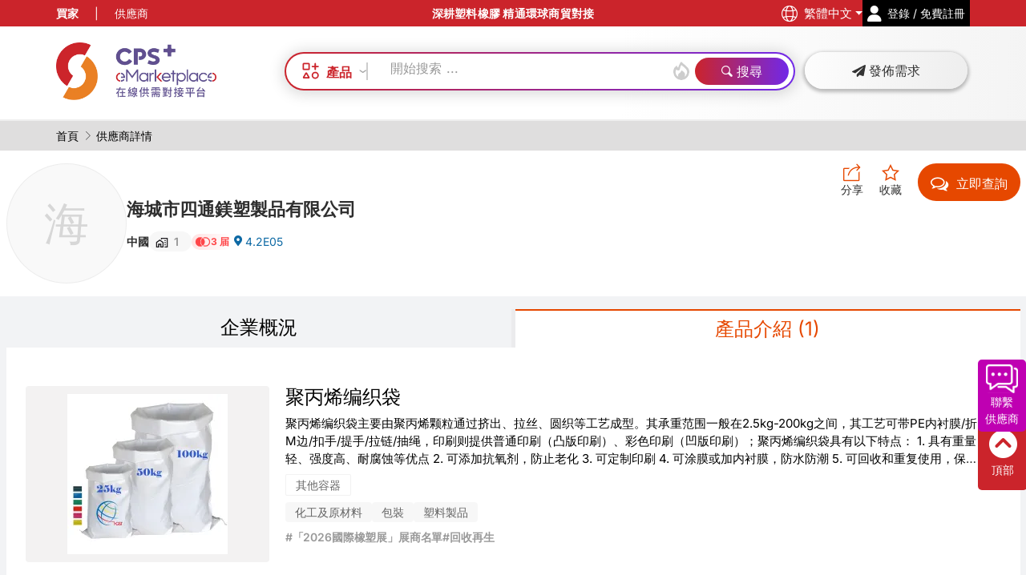

--- FILE ---
content_type: text/html; charset=utf-8
request_url: https://www.chinaplasonline.com/eMarketplace/ExhibitorInfo/trad/%E4%BE%9B%E6%87%89%E5%95%86%E8%A9%B3%E6%83%85?compid=1027199&seqid=1&Tab=products
body_size: 189495
content:



<!DOCTYPE HTML PUBLIC "-//W3C//DTD XHTML 1.0 Transitional//EN" "http://www.w3.org/TR/xhtml1/DTD/xhtml1-transitional.dtd">

<html xmlns="http://www.w3.org/1999/xhtml" itemscope="itemscope"  xmlns:og="http://ogp.me/ns#"
      lang="zh-Hant">
<head>

    <link rel="preconnect" href="https://cdn.adsalecdn.com" />




<script>
    (function (w, d, s, l, i) {
        w[l] = w[l] || []; w[l].push({
            'gtm.start':
                new Date().getTime(), event: 'gtm.js'
        }); var f = d.getElementsByTagName(s)[0],
            j = d.createElement(s), dl = l != 'dataLayer' ? '&l=' + l : ''; j.defer = true; j.src =
                'https://www.googletagmanager.com/gtm.js?id=' + i + dl; f.parentNode.insertBefore(j, f);
    })(window, document, 'script', 'dataLayer', 'GTM-PWC25ZW');</script>










<link rel="preconnect" href="https://fxgate.baidu.com" />
<script>
    window._agl = window._agl || [];
    (function () {
        _agl.push(
            ['production', '_f7L2XwGXjyszb4d1e2oxPybgD']
        );
        (function () {
            var agl = document.createElement('script');
            agl.type = 'text/javascript';
            agl.async = true;
            agl.src = 'https://fxgate.baidu.com/angelia/fcagl.js?production=_f7L2XwGXjyszb4d1e2oxPybgD';
            var s = document.getElementsByTagName('script')[0];
            s.parentNode.insertBefore(agl, s);
        })();
    })();
    window._agl && window._agl.push(['track', ['success', { t: 3 }]])
</script>

<script>
    var _hmt = _hmt || [];
    (function () {
        var hm = document.createElement("script");
        hm.src = "https://hm.baidu.com/hm.js?af5d1cebc04998a93052ff3105cd765e";
        var s = document.getElementsByTagName("script")[0];
        s.parentNode.insertBefore(hm, s);
    })();
</script>

    <meta charset="utf-8" />
    <meta http-equiv="content-type" content="text/html; charset=utf-8" />
    <meta http-equiv="cache-control" content="max-age=180, must-revalidate" />


    <link rel="icon" href="https://www.chinaplasonline.com/emp_favicon.svg" mce_href="https://www.chinaplasonline.com/emp_favicon.svg" type="image/x-icon" />




    <!-- Facebook meta Open Graph tags to customize link previews for facebook share button -->
    <!--id="fb-sharing-meta-url" -->
    <meta property="og:title" content="CPS+ 在線供需對接平台 | 一鍵搜索你所需的塑料橡膠產品" />
    <meta property="og:type" content="website" />
    <meta property="og:url"
          content="http://www.chinaplasonline.com/eMarketplace/ExhibitorInfo/trad/%E4%BE%9B%E6%87%89%E5%95%86%E8%A9%B3%E6%83%85?compid=1027199&amp;seqid=1&amp;Tab=products" />
    <!--FB Limit 88 Chars/ Suggest Limit 55 Chars-->
    <meta property="og:description" content="「CPS+ 在線供需對接平台」，由CHINAPLAS全力支持和管理，是一個促進全球橡塑上下游365天供需無縫連接的在線平台。買家只需輕點一下，即可以隨時隨地找到來自世界各地的4,000+家橡塑供應商，了解其最新和最熱門的塑料橡膠原材料、機械、半製成品和服務，並與之高效互動。" />


    <!--First Og:Imge (Logo Image)-->
    


    <!--Third Og:Image (Large Image)-->
    <meta property="og:image"
          content="https://cdn.adsalecdn.com/onlineExhibitorDatabase/ShareLogo/shareLogo_tc.png?ver=20220413&amp;x-oss-process=image/resize,h_630,limit_1" />
    <meta property="og:image:width" content="1200" />
    <meta property="og:image:height" content="630" />
    <meta property="og:image:alt" content="CPS+ 在線供需對接平台 | 一鍵搜索你所需的塑料橡膠產品" />

    <!--Second Og:Image (Small Image)-->
    <meta property="og:image"
          content="https://cdn.adsalecdn.com/onlineExhibitorDatabase/ShareLogo/shareLogo_tc.png?ver=20220413&amp;x-oss-process=image/resize,h_126,limit_1" />
    <meta property="og:image:width" content="240" />
    <meta property="og:image:height" content="126" />
    <meta property="og:image:alt" content="CPS+ 在線供需對接平台 | 一鍵搜索你所需的塑料橡膠產品" />

    <!-- Document Title
    ============================================= -->
        
            <meta name="author" content="Chinaplas" />
        

    <meta name="keywords" content="國際橡塑展, 塑料橡膠供需平台, 橡塑製造商, 橡膠機械, 塑料橡膠原材料, 化工原料採購, 橡塑機械廠商, 自動化設備採購, 輔助設備, 模具採購" />
    <meta name="description" content="「CPS+ 在線供需對接平台」，由CHINAPLAS全力支持和管理，是一個促進全球橡塑上下游365天供需無縫連接的在線平台。買家只需輕點一下，即可以隨時隨地找到來自世界各地的4,000+家橡塑供應商，了解其最新和最熱門的塑料橡膠原材料、機械、半製成品和服務，並與之高效互動。" />
    <title>CPS+ 在線供需對接平台 | 一鍵搜索你所需的塑料橡膠產品</title>

    
    <meta name="viewport" content="width=device-width, initial-scale=1" />

    

<!-- Stylesheets
============================================= -->
    <link rel="stylesheet" href="https://cdn.adsalecdn.com/EMP/css/bootstrap.min.css?ver=20250909_1635" type="text/css" />

    <link rel="stylesheet" href="https://cdn.adsalecdn.com/EMP/css/db/head.min.css?version=20250909_1635" type="text/css" />
    <link rel="stylesheet" href="https://cdn.adsalecdn.com/EMP/css/db/inner.min.css?version=20250909_1635" type="text/css" />
    <link rel="stylesheet" href="https://cdn.adsalecdn.com/EMP/css/db/transition.min.css?version=20250909_1635" type="text/css" />
    <link rel="stylesheet" href="https://cdn.adsalecdn.com/EMP/css/db/common.min.css?version=20250909_1635" type="text/css" />
    <link rel="stylesheet" href="https://cdn.adsalecdn.com/EMP/css/db/color_index.min.css?version=20250909_1635" type="text/css" />
    <link rel="stylesheet" href="https://cdn.adsalecdn.com/EMP/css/db/color_inner.min.css?version=20250909_1635" type="text/css" />
    <link rel="stylesheet" href="https://cdn.adsalecdn.com/EMP/css/db/custom.min.css?version=20250909_1635" type="text/css" />
    <link rel="stylesheet" href="https://cdn.adsalecdn.com/EMP/css/db/exhibitorlist.min.css?version=20250909_1635" type="text/css" />
    <link rel="stylesheet" href="https://cdn.adsalecdn.com/EMP/css/db/exhibitorlist_new.min.css?version=20250909_1635" type="text/css" />
    <link rel="stylesheet" href="https://cdn.adsalecdn.com/EMP/css/db/exhibitorlist_new1.min.css?version=20250909_1635" type="text/css" />
    <link rel="stylesheet" href="https://cdn.adsalecdn.com/EMP/css/plugins/busy-load/app.min.css" type="text/css" defer />
    <link rel="stylesheet" href="https://cdn.adsalecdn.com/EMP/css/db/responsive.min.css?version=20250909_1635" type="text/css" />
    <link rel="stylesheet" href="https://cdn.adsalecdn.com/EMP/css/db/styleKFC.min.css?version=20250909_1635" type="text/css" />
    <!-- Bootstrap Select CSS -->
    <link rel="stylesheet" href="https://cdn.adsalecdn.com/EMP/css/components/bs-select.min.css?version=20250909_1635" type="text/css" />
<link rel="stylesheet" href="https://cdn.adsalecdn.com/EMP/css/db/magnific-popup.min.css?version=20250909_1635" type="text/css" defer />
<link rel="stylesheet" href="https://cdn.adsalecdn.com/EMP/css/db/exhibitorlist_search.min.css?version=20250909_1635" type="text/css" />
<link rel="stylesheet" href="https://cdn.adsalecdn.com/EMP/css/db/global.min.css?version=20250909_1635" type="text/css" />
<link rel="stylesheet" href="https://cdn.adsalecdn.com/EMP/css/db/db22.min.css?version=20250909_1635" type="text/css" />
<link rel="stylesheet" href="https://cdn.adsalecdn.com/EMP/css/db/style.css?version=20250909_1635" type="text/css" />
<link rel="stylesheet" href="https://cdn.adsalecdn.com/EMP/css/db/fonts_icon/font_icon.css?version=20250909_1635" type="text/css" />



<style>
    .marquee {
        overflow: hidden;
    }

    .full-page-load {
        opacity: 0.8;
    }
</style>



    <link rel="stylesheet" href="https://cdn.adsalecdn.com/EMP/css/plugins/select2/select2.min.css?ver=20250909_1635" type="text/css" />

    <style>

        
        /* total width */
        ::-webkit-scrollbar {
            background-color: #fff;
            width: 18px;
        }

        /* background of the scrollbar except button or resizer */
        ::-webkit-scrollbar-track {
            background-color: #fff;
        }

        /* scrollbar itself */
        ::-webkit-scrollbar-thumb {
            background-color: #babac0;
            border-radius: 16px;
            border: 4px solid #fff;
        }
            ::-webkit-scrollbar-thumb:hover {
                background: #555;
            }

        /* set button(top and bottom of the scrollbar) */
        ::-webkit-scrollbar-button {
            display: none;
        }

        .button_css {
            display: inline-block;
            position: relative;
            cursor: pointer;
            outline: none;
            white-space: nowrap;
            margin: 5px;
            padding: 0 22px;
            font-size: 14px;
            height: 40px;
            line-height: 40px;
            color: #fff;
            background-color: #e8340c;
            font-weight: 700;
            letter-spacing: 1px;
            border: none;
            text-shadow: 1px 1px 1px rgba(0,0,0,0.2);
        }

        .background_grey {
            background-color: #F9F9F9;
        }

        .sharethis-box {
            min-width: min-content;
            width: 40%;
            top: 20%;
            right: 28%;
            height: auto;
            background: #f5f3f4;
            position: fixed;
            z-index: 400;
            border: 1px solid #e2e1e1;
            box-shadow: 0 2px 15px rgb(0 0 0/30%);
            overflow: visible;
            padding: 15px;
        }

        @media screen and (max-width: 767px) {
            .sharethis-box {
                min-width: min-content;
                width: 80%;
                top: 20%;
                right: 10%;
                height: auto;
                background: #f5f3f4;
                position: fixed;
                z-index: 400;
                border: 1px solid #e2e1e1;
                box-shadow: 0 2px 15px rgb(0 0 0/30%);
                overflow: visible;
                padding: 15px;
            }

            #st-1 .st-btn:last-child {
                margin-right: 5px !important;
            }

            #st-1 .st-btn {
                margin-bottom: 5px;
            }
        }

        .focusHide {
            display: none !important;
        }

        .wechat-box {
            min-width: min-content;
            width: 40%;
            top: 15%;
            right: 28%;
            height: auto;
            background: #f5f3f4;
            position: fixed;
            z-index: 400;
            border: 1px solid #e2e1e1;
            box-shadow: 0 2px 15px rgb(0 0 0/30%);
            overflow: visible;
            padding: 15px;
        }
    </style>

    <link href="https://cdn.adsalecdn.com/EMP/js/Sharejs/css/share.min.css" rel="stylesheet" type="text/css" />
    <link rel="stylesheet" href="https://cdn.adsalecdn.com/EMP/css/font-awesome5.11.2/css/fontawesome.css" />
    <link rel="stylesheet" href="/eMarketplace/Content/font-awesome5.11.2/css/all.min.css" />

    


    

<link rel="stylesheet" href="https://cdn.adsalecdn.com/EMP/css/swiper/swiper-bundle.min.css" type="text/css" />
<script>
    function getExhId() {
        return '452';
    }

    function getOSSCDN() {
        return "https://cdn.adsalecdn.com"
    }

    function getCPSDomain() {
        return "https://www.chinaplasonline.com"
    }

    function getSubDomain() {
        return "eMarketplace"
    }

    function getVistorGuid() {
        return ""
    }

    function AdsaleGUID() {
        return "f492d01c4a344a4b9f05bec3b548a0ed"
    }

    function getLangId() {
        return "950"
    }

    function getIP() {
        return "18.219.80.250  47.120.92.193"
    }

    function getPageID() {
        return "103"
    }

</script>

<script>
    const userProductFavList = {
        list: [],
        isFetched: false,
    };


     function setShareEmailSetting(subject, content, link) {
        content = content.replace("<br/>", "\n");
        document.querySelectorAll('#social-share .icon-a-email').forEach(el => el.setAttribute("data-title", content));
        document.querySelectorAll('#social-share .icon-a-email').forEach(el => el.setAttribute("data-subject", subject));
        document.querySelectorAll('#social-share .icon-a-email').forEach(el => el.setAttribute("data-url", link));

        if (isMobile()) {
            document.querySelectorAll('#social-share .icon-whatsapp').forEach(el => el.setAttribute("data-web", "false"));
        } else {
            document.querySelectorAll('#social-share .icon-whatsapp').forEach(el => el.setAttribute("data-web", "true"));
        }
    }

    function getUserFavList() {
        if (userProductFavList.isFetched) {
            return userProductFavList.list;
        }

        return fetch(`${getCPSDomain()}/${getSubDomain()}/CPSDBApi/getUserFavList`, {
            method: 'POST',
            headers: {
                'Content-Type': 'application/json'
            }
        })
            .then(response => {
                if (!response.ok) {
                    throw new Error(`HTTP error! Status: ${response.status}`);
                }

                userProductFavList.isFetched = true;
                userProductFavList.list = response.json();

                return userProductFavList.list;
            })
            .catch(error => {
                console.error('Error fetching user favorite list:', error);
                throw error;
            });
    }

    //[2024-09-27][BLK] async toggle add or remove favorite product or company
    function AsyncToggleFavourite(compId, SeqId, isAdded = false) {
        
        if (!isAdded) {
            if (SeqId && SeqId > 0) {
                SetYouMayLikeScore_ByProduct("SaveProduct",SeqId);
            }
            else {
                SetYouMayLikeScore_ByCompany("SaveCompany",compId);
            }
        }


        return new Promise((resolve, reject) => {
            const extraParams = {
                CompanyId: compId,
                SeqId: SeqId,
                ExhId: getExhId()
            };

            const endPoint = isAdded ? 'MyChinaplasRemoveCart' : 'MyChinaplasAddCart';
            const url = `https://www.chinaplasonline.com/eMarketplace/CPSDBApi/${endPoint}`;

            fetch(url, {
                method: 'POST',
                headers: {
                    'Content-Type': 'application/json'
                },
                body: JSON.stringify({ model: extraParams })
            })
                .then(response => {
                    if (!response.ok) throw new Error('Network response was not ok');
                    return response.json();
                })
                .then(result => resolve(result))
                .catch(() => reject('Error'));
        });
    }
</script>

<script>



    function InsertQRCodeFileName(Name) {
        document.querySelectorAll('.dummy-src').forEach(el => el.setAttribute('name', Name));
    }

    /*[20240110][PJH][url中移除不用的参数]*/
    function SettingURLParams(SProds, Apps, Tags, ThemeZ, Regions, Halls, TechAreas, sf, st, Keyword, src, SearchType, SearchBy, page, PreviewAd, Regsource, utm_source, utm_medium, utm_campaign, zone, fromAd, viewType, entry, from) {

        var queryStringFull = "";
        queryStringFull += (SProds != "" && SProds != null) ? "&Products=" + SProds : "";
        queryStringFull += (SProds != "" && SProds != null) ? "&SProds=" + SProds : "";
        queryStringFull += (Apps != "" && Apps != null) ? "&Apps=" + Apps : "";
        queryStringFull += (Tags != "" && Tags != null) ? "&Tags=" + Tags : "";
        queryStringFull += (ThemeZ != "" && ThemeZ != null) ? "&ThemeZ=" + ThemeZ : "";
        queryStringFull += (Regions != "" && Regions != null) ? "&Regions=" + Regions : "";
        queryStringFull += (Halls != "" && Halls != null) ? "&Halls=" + Halls : "";
        queryStringFull += (TechAreas != "" && TechAreas != null) ? "&TechAreas=" + TechAreas : "";
        //queryStringFull += (sf != "" && sf != null) ? "&sf=" + sf : "";
        //queryStringFull += (st != "" && st != null) ? "&st=" + st : "";
        queryStringFull += (Keyword != "" && Keyword != null) ? "&Keyword=" + Keyword : "";
        queryStringFull += (src != "" && src != null) ? "&src=" + src : "";
        queryStringFull += (SearchType != "" && SearchType != null) ? "&SearchType=" + SearchType : "";
        queryStringFull += (SearchBy != "" && SearchBy != null) ? "&SearchBy=" + SearchBy : "";
        queryStringFull += (page != "" && page != null) ? "&page=" + page : "";
        queryStringFull += (PreviewAd != "" && PreviewAd != null) ? "&PreviewAd=" + PreviewAd : "";

        queryStringFull += (Regsource != "" && Regsource != null && Regsource != "null") ? "&Regsource=" + Regsource : "";
        queryStringFull += (utm_source != "" && utm_source != null && utm_source != "null") ? "&utm_source=" + utm_source : "";
        queryStringFull += (utm_medium != "" && utm_medium != null && utm_medium != "null") ? "&utm_medium=" + utm_medium : "";
        queryStringFull += (utm_campaign != "" && utm_campaign != null && utm_campaign != "null") ? "&utm_campaign=" + utm_campaign : "";

        queryStringFull += (entry != "" && entry != null && entry != "null") ? "&entry=" + entry : "";
        queryStringFull += (from != "" && from != null && from != "null") ? "&from=" + from : "";

        //queryStringFull += zone ? "&exzone=" + zone : "";

        queryStringFull += (fromAd != "" && fromAd != null && fromAd != "null") ? "&fromAd=" + fromAd : "";


        queryStringFull += (viewType != "" && viewType != null && viewType != "null") ? "&view=" + viewType : "";
        var queryString = window.location.search;
        var urlParams = new URLSearchParams(queryString);
        var device = !urlParams.get('device') ? '' : urlParams.get('device');
        queryStringFull += (device != "" && device != null && device != "null") ? "&device=" + device : "";

        var isshowadminpanel ="";
        queryStringFull += (isshowadminpanel != "" && isshowadminpanel != null && isshowadminpanel != "null") ? "&isshowadminpanel=" + isshowadminpanel : "";

        if (queryStringFull.indexOf("&") == 0) {
            queryStringFull = queryStringFull.substr(1);
            queryStringFull = "?" + queryStringFull;
        }

         /*[20240110][PJH] 读取EMP seo数据*/
        setTimeout(function () {
            ChangeMetainfo();
        }, 500)

        return queryStringFull;
    }

    /*[20240110][PJH][url中移除不用的参数]*/
    //[20240110][PJH] 读取EMP seo数据
    ChangeMetainfo();


    function ChangeMetainfo() {
        if ('' == 'True') {
            return
        }
        var queryString = window.location.search;
        var urlParams = new URLSearchParams(queryString);
        var SProds = !urlParams.get('SProds') ? '' : urlParams.get('SProds');
        var Apps = !urlParams.get('Apps') ? '' : urlParams.get('Apps');
        var TechAreas = !urlParams.get('TechAreas') ? '' : urlParams.get('TechAreas');
        var Keyword = !urlParams.get('Keyword') ? '' : urlParams.get('Keyword');
        var CompId = !urlParams.get('CompId') ? '' : urlParams.get('CompId');
        var SeqId = !urlParams.get('SeqId') ? '' : urlParams.get('SeqId');
        var FormCode = !urlParams.get('FormCode') ? '' : urlParams.get('FormCode');
        var CountryId = !urlParams.get('Regions') ? '' : urlParams.get('Regions');
        var actionlink = !urlParams.get('actionlink') ? 'false' : urlParams.get('actionlink');
        var ThemeZ = !urlParams.get('ThemeZ') ? '' : urlParams.get('ThemeZ');
        var Halls = !urlParams.get('Halls') ? '' : urlParams.get('Halls');
        //console.log("url地址", actionlink)
        if (CompId == "") {
            CompId = "1027199";
        }
        if (SeqId == "") {
            SeqId = "1";
        }
        TodoChangeMetainfoNEW({
            templateName: "ExhibitorInfo",
            langId: "950",
            catsId: SProds,
            appId: Apps,
            keyword: Keyword,
            techArea: TechAreas,
            compId: CompId,
            seqId: SeqId,
            newsId: "",
            tags: "",
            formCode: FormCode,
            countryId: CountryId,
            actionLink: actionlink,
            themeZ: ThemeZ,
            halls: Halls
        });

    }
    function TodoChangeMetainfoNEW(
        { templateName, langId, catsId, appId, keyword, techArea, compId, seqId, newsId, tags, formCode, countryId, actionLink, themeZ, halls, seoSearchKey }) {
            const metaInfo = {
                templateName: templateName || "ExhibitorInfo" ,
                langId: langId || "950",
                catsId : catsId || "",
                appId: appId || "",
                keyword : keyword || "",
                techArea: techArea || "",
                compId: compId || "",
                seqId: seqId|| "" ,
                newsId: newsId || "",
                tags: tags || "",
                formCode: formCode|| "" ,
                countryId: countryId || "",
                action: actionLink|| "",
                seoSearchKey: seoSearchKey || ''
            }

        fetch('https://www.chinaplasonline.com/eMarketplace/CPSDBApi/GetSeoInfo', {
            method: 'POST',
            headers: {
                'Content-Type': 'application/json'
            },
            body: JSON.stringify(metaInfo)
        })
            .then(response => {
                if (!response.ok) throw new Error('Network response was not ok');
                return response.text();
            })
            .then(data => {
                const jsondata = JSON.parse(data);

                // Conditional logic for 'allexhibitors'
                if ('ExhibitorInfo'.toLowerCase() === 'allexhibitors') {
                    const content = LeftMenu.getSelectedItem.map(x => x.Text).join(',')
                    if (content && jsondata.ResultKey.includes('_Idx')) {
                        jsondata.MetaTitle = '{AllSearchFilters} | 橡塑產品'.replace('{AllSearchFilters}', content);
                        jsondata.MetaKeyword = '{AllSearchFilters}, 採購, 報價, 產品規格, 查詢, 詢價'.replace('{AllSearchFilters}', content);
                        jsondata.MetaDescription = '為您搜索「 {AllSearchFilters}」相關的橡塑產品。CPS+ 在線供需對接平台提供全方位即時查詢供應商、比價、詢價服務，讓您輕鬆找到理想採購方案。'.replace('{AllSearchFilters}', content);
                    }

                    
                }

                if (jsondata.MetaTitle) {
                    document.title = jsondata.MetaTitle;
                    const ogTitle = document.querySelector('meta[property="og:title"]');
                    if (ogTitle) ogTitle.setAttribute('content', jsondata.MetaTitle);
                    const ogImageAlt = document.querySelector('meta[property="og:image:alt"]');
                    if (ogImageAlt) ogImageAlt.setAttribute('content', jsondata.MetaTitle);
                }

                if (jsondata.MetaKeyword) {
                    const metaKeywords = document.querySelector('meta[name="keywords"]');
                    if (metaKeywords) metaKeywords.setAttribute('content', jsondata.MetaKeyword);
                }

                if (jsondata.MetaDescription) {
                    const desc = jsondata.MetaDescription.replace(/\n/g, '').replace(/<em>|<\/em>/g, '').replace(/"/g, '');
                    const metaDescription = document.querySelector('meta[name="description"]');
                    if (metaDescription) metaDescription.setAttribute('content', desc);
                    const ogDescription = document.querySelector('meta[property="og:description"]');
                    if (ogDescription) ogDescription.setAttribute('content', desc);
                }
            })
            .catch(error => console.error('Fetch error:', error));

    }

    function GetleftSelectedTag()
    {
        var textContentAll = "";
        var leftSelectedTag = document.getElementById("left_selected_tag");
        if (leftSelectedTag) {
            var aTags = leftSelectedTag.getElementsByTagName("a");
            for (var i = 0; i < aTags.length; i++) {
                var textContent = aTags[i].textContent.trim();
                //console.log(textContent);
                textContentAll += textContent;
                if (i < (aTags.length - 1)) {
                    textContentAll += ","
                }
            }
        }
        return textContentAll.replace(/&quot;/g, '');
    }

    
    function changeTDK(callBack) {

        const metaTitle = document.title;
        const metaDescription = document.querySelector('meta[name="description"]');
        const metaKeywords = document.querySelector('meta[name="keywords"]');
        const ogDescription = document.querySelector('meta[property="og:description"]')

        const TDK = {
            title: metaTitle || '',
            description: metaDescription.content || '',
            keywords: metaKeywords.content || ''
        }

        var ModifiedTDK = callBack(TDK)

        if (metaTitle) {
            document.title = ModifiedTDK.title;
        }

        if (metaDescription) {
            metaDescription.content = ModifiedTDK.description
            ogDescription.content = ModifiedTDK.description
        } else {
            const newMetaDescription = document.createElement('meta');
            newMetaDescription.name = 'description';
            newMetaDescription.content = ModifiedTDK.description
            document.head.appendChild(newMetaDescription);
        }

        if (metaKeywords) {
            metaKeywords.content = ModifiedTDK.keywords || currentKeywords;
        } else {
            const newMetaKeywords = document.createElement('meta');
            newMetaKeywords.name = 'keywords';
            newMetaKeywords.content = ModifiedTDK.keywords || currentKeywords;

            document.head.appendChild(newMetaKeywords);
        }

    }
</script>


<script>
    function ChangeNoSearchProdResultMessage(attempt = 0) {
        if (attempt >= 5) return; // 最多运行5次

        var leftSelectedTag = document.getElementById("left_selected_tag");
        if (leftSelectedTag) {
            var aTags = leftSelectedTag.getElementsByTagName("a");
            var textContentAll = "";
            for (var i = 0; i < aTags.length; i++) {
                var textContent = aTags[i].textContent.trim();
                //console.log(textContent);
                textContentAll += textContent;
                if (i < (aTags.length - 1)) {
                    textContentAll += ","
                }
            }
            //setTimeout(function () {
            $("#lookingforproduct").val(textContentAll);
            var htmlVal = $("#NoSearchProdResultMessage").html();
            if (htmlVal) {
                htmlVal = htmlVal.replace("{search keywords}", textContentAll);
                $("#NoSearchProdResultMessage").html(htmlVal);

                $("#norecord_searchkeywords").html(textContentAll);
            } else {
                setTimeout(function () {
                    ChangeNoSearchProdResultMessage(attempt + 1); // 递归调用，尝试次数加1
                }, 500);
            }
            //}, 1000);
        } else {
            setTimeout(function () {
                ChangeNoSearchProdResultMessage(attempt + 1); // 递归调用，尝试次数加1
            }, 500);
        }
    }
</script>


<script>
    
    function formCatIdConverter(id, isReverse = false, isIncludeOther = false) {
        const idStr = id.toString();

        const map = {
            "1": "1",
            "155": "166",
            "997": "346",
        };

        if (isIncludeOther) {
            map["999"] = "997";
        }

        if (isReverse) {
            const reverseMap = {};
            Object.keys(map).forEach(key => {
                reverseMap[map[key]] = key;
            });
            return reverseMap[idStr] ?? "";
        }

        return map[idStr] ?? "";
    }

    
    function formCatIdsToSearchListParamConverter(ids, isReverse = false, isIncludeOther = false) {
        const catIds = ids.map(i => formCatIdConverter(i, isReverse, isIncludeOther)).filter(i => !!i);

        return catIds.join(",");
    }
</script>

<script>
    //Reg replaceAllText As a function
    String.prototype.replaceAllText = function replaceAll2(search, replace) { return this.split(search).join(replace); }
    function replaceAll(search, replace) { return this.split(search).join(replace); }
    //Reg ReplaceUrlSpecialChar As a function to Replace All Special Char in String
    String.prototype.ReplaceUrlSpecialChar = function ReplaceUrlSpecialChar() {
        return this.replaceAllText(" ", "_").replaceAllText("&", "").replaceAllText(".", "").replaceAllText("?", "").replaceAllText("+", "").replaceAllText("#", "");
    }
    //Reg Replace em tag from string
    String.prototype.ReplaceEmTag = function ReplaceEmTag() {
            return this.replaceAll(/<em>(.*?)<\/em>/g, '$1');
    }

        //[25102023][SJP] JS version of getting Floor Plan Link

    //Use LangStr: trad/ simp etc....
    function GetFloorPlanLink(CompanyId, BoothNo) {
        var rawFloorPlanLink = 'https://www.chinaplasonline.com/CPS/CPSNavigationmap/#l#/?companyid=#c#-#b#'


        rawFloorPlanLink = rawFloorPlanLink.replace(/&amp;/g, '&')
        rawFloorPlanLink = rawFloorPlanLink.replace(/#l#/g, 'trad')

        rawFloorPlanLink = rawFloorPlanLink.replace(/#c#/g, CompanyId)
        rawFloorPlanLink = rawFloorPlanLink.replace(/#b#/g, BoothNo)

        return rawFloorPlanLink
    }

    //[27102023][SJP]Js verison of IsValidUrl in C#, used in popupbooth
    function GetHttpURL(URL) {
        var Prefix = URL.slice(0, 5)
        //Check if it has http
        if (Prefix == "https") {
            return URL
        }
        else if (Prefix.slice(0, 4) == "http") {
            return URL.replace(/http/g, "https");
        }

        return `https:\\\\${URL}`
    }

    function HttpToHttps(URL) {
        return URL.replace(/http/g, "https")
    }

    //[02112023][SJP]Link to EPO Exhibitor's profile
    function GetExhibitorProfileLink(CompanyId, FromAd) {
        var ExhibitorProfileLink = `/eMarketplace/ExhibitorInfo/trad?compid=${CompanyId}`
        if (FromAd) {
            ExhibitorProfileLink += `&fromAd=${FromAd}`
        }
        return ExhibitorProfileLink
    }

    //[20241227][BLK] Link to Product Page
    function GetProductPageLink(CompanyId, ProductId, FromAd) {
        let link = `/eMarketplace/ProductInfo/trad?compid=${CompanyId}&SeqId=${ProductId}`;
        if (FromAd) {
            link += `&fromAd=${FromAd}`;
        }
        return link;
    }

    
    function GetOSSFileName(FileName, W, H) {
        if (W == 0 && H == 0) {
            return `${FileName}?x-oss-process=image/format,webp`
        }
        if (W == 0) {
            return `${FileName}?x-oss-process=image/format,webp/resize,h_${H}`
        }
        if (H == 0) {
            return `${FileName}?x-oss-process=image/format,webp/resize,w_${W}`
        }
        return `${FileName}?x-oss-process=image/format,webp/resize,w_${W},h_${H}`
    }
    
    function GetOSSFileNameCurry(FileName, FileFormat) {
        return function (Mode, Width, Height, Limit) {
            if (!FileName) {
                return ""
            }
            var url = "";
            const img = new Image();

            if (!FileFormat) {
                url = `${FileName}?x-oss-process=image/format,webp`
            }
            else {
                url = `${FileName}?x-oss-process=image/format,${FileFormat}`
            }

            if (arguments.length) {

                let ResizedOSSFileLink = `${url}/resize`
                if (Mode) {
                    ResizedOSSFileLink += `,m_${Mode}`
                }
                if (Width) {
                    ResizedOSSFileLink += `,w_${Width}`
                }
                if (Height) {
                    ResizedOSSFileLink += `,h_${Height}`
                }
                if (Limit) {
                    ResizedOSSFileLink += `,limit_${Limit}`
                }
                url = ResizedOSSFileLink;
            }

            img.onerror = function () {
                console.log("图片加载失败:" + FileName)
                url = `${FileName}?image/auto-orient,1/quality,q_100/format,webp`;
            };
            return url;
        }
    }

    function compressImage(img, quality) {
        const canvas = document.createElement('canvas');
        const ctx = canvas.getContext('2d');
        canvas.width = img.width;
        canvas.height = img.height;

        ctx.drawImage(img, 0, 0, canvas.width, canvas.height);
        return canvas.toDataURL('image/jpeg,png,jpg', quality);
    }

    
    function ToggleLoader(Loader, Content, ContentCSSDisplay = "flex") {
        ContentCSSDisplay = ContentCSSDisplay || "flex";

        if (window.getComputedStyle(Content).display === "none" || Content.classList.contains("d-none")) {
            // Show content, hide loader
            Content.classList.remove("d-none");
            Content.style.display = ContentCSSDisplay;
            Loader.classList.remove("d-flex");
            Loader.classList.add("d-none");
        } else {
            Content.classList.remove(`d-${ContentCSSDisplay}`);
            Content.style.display = "none";
            Loader.classList.remove("d-none");
            Loader.classList.add("d-flex");
        }
    }

    
    function CheckTlabel() {
        //console.log("Now Checking Tlabel")
        var AllAnchor = $('a')
        var AnchorNo = 0
        var ErrorAnchorNo = 0
        AllAnchor.each(function () {
            AnchorNo++;
            if (!$(this).attr('t_label')) {
                ErrorAnchorNo++
                console.log(`Anchor With No T_Label is found!`)
                console.log($(this))
                $(this).append('<div class="h5"> No TLabel !!</div>')
            }
        })

        console.log(`Total Number of ${AnchorNo} <a> checked, ${ErrorAnchorNo} was found with no T_Label`)


    }

    function CheckImgAlt() {
        console.log("Now Checking Img Alt")
        var AllImg = $('img')
        var ImgNo = 0
        var ErrorImgNo = 0
        var isImgError = false;
        AllImg.each(function () {
            var imgsrc = $(this).attr('src')
            ImgNo++;
            isImgError = false
            if (!$(this).attr('alt')) {
                isImgError = true;
                console.log(`Img With No alt is found, the img color is changed!`)
                console.log($(this))
                $(this).css('filter','hue-rotate(90deg)')
            }
            if (!imgsrc.includes('webp') && !imgsrc.includes('svg')) {
                isImgError = true;
                console.log(`Non-Webp Img was found! , the img is blurred !`)
                console.log($(this))
                $(this).css('filter', 'blur(1px)')
            }

            if (isImgError) {
                ErrorImgNo++
                $(this).css('transform', `scale(2)`)
            }
        })

        console.log(`Total Number of ${ImgNo} <img> checked, ${ErrorImgNo} was found with error`)
    }

    function BoothNoDisplayText(BoothNum) {
        //[22112023][SJP] Flag for not displaying the BoothNo

        if (BoothNum != "" && BoothNum != "TBC" && BoothNum != "--") {
            return BoothNum;
        } else {
            return "即將公佈".HtmlString();
        }
    }

    Array.prototype.Unique = function uniqueFnc() {
        let unique = this.filter(function(value, index, array) {
            return array.indexOf(value) === index;
        })
        return unique.filter(x => x != undefined && x != null && x != '');
    }

    
    function ShuffleArray(Array) {
        return function (SliceNum) {
            var ShuffledArray = Array.sort(() => .5 - Math.random())
            if (!SliceNum) {
                return ShuffledArray
            }
            return ShuffledArray.slice(0, SliceNum)
        }
    }

    
    function ads_CollisionHandler(top_ads, prioirty_ads, priority_to_top_percentage = 0.7){

        let outPut = []

        //i start with 1, because PositionId start with 1
        for(let i =0; i < top_ads.length;i++){


            const collidedElement = prioirty_ads.find(x => x.fields.PositionId == top_ads[i].fields.PositionId
                && x.fields.seqid != top_ads[i].fields.seqid  )

            const isReplace = Math.random() < priority_to_top_percentage


            if(collidedElement && isReplace){

                outPut.push(collidedElement)

            }
            else{
                outPut.push(top_ads[i])
            }

        }

        return outPut;
    }

    function ReplaceAds_To_SearchResult(all_non_ads, all_ads){

        for(let i =0;i<all_ads.length;i++){
            const ads_index = all_ads[i].fields.PositionId - 1
            all_non_ads[ads_index] = all_ads[ads_index]
        }
        return all_non_ads
    }

    function cachedResult_HandleAds(all_Cached_Res){
        if(!all_Cached_Res.length){
            return []
        }

        const all_top_ads = all_Cached_Res.filter(x=> x?.fields?.IsTopListAd == true)

        const all_priority_ads = all_Cached_Res.filter(x=> x?.fields?.IsPriorityListAd == true)

        const all_non_ads = all_Cached_Res.filter(x=> x?.fields?.IsPriorityListAd == false && x?.fields?.IsTopListAd == false)

        const top_ads = (ShuffleArray(all_top_ads)(3)).map( (x,index) => ( {fields :{
                ...x.fields,
                PositionId :index + 1
                }
            })
        )


        const replaced_TopAds = (ads_CollisionHandler(top_ads, all_priority_ads))

        const all_ads =  [...replaced_TopAds, ...all_priority_ads.filter( x=> x?.fields?.PositionId > 3 )]


        const full_Result = ReplaceAds_To_SearchResult(all_non_ads, all_ads);


        return full_Result
    }


    //[18012024][SJP] function
   async function GetQRCode(CompanyId, SeqId, RegSource, MaximumFetchTime) {
    const QueryStr = `?companyId=${CompanyId}&seqId=${SeqId}&regSource=${RegSource != null ? RegSource : -1}`;

    try {
        const response = await fetch(`https://e.adsale.com.hk/EMPBackendApi/Company/GetCompanyQRCode${QueryStr}`, {
            method: 'POST',
            headers: {
                'Content-Type': 'application/json'
            },
            cache: 'no-cache'
        });

        if (!response.ok) {
            throw new Error('Network response was not ok');
        }

        const result = await response.json();
        const isPending = (!result.data.fileName || result.data.fileName === "Pending");

        if (isPending && MaximumFetchTime > 0) {
            await new Promise(resolve => setTimeout(resolve, 500));
            return GetQRCode(CompanyId, SeqId, RegSource, MaximumFetchTime - 1);
        } else if (!isPending) {
            return result.data.fileName;
        } else {
            return false;
        }
    } catch (error) {
        // Error handling (empty in original code)
        return false;
    }
}

    //[18032024][SJP] function to download any img element
    async function downloadImage(imageSrc , fileName) {
        const image = await fetch(imageSrc)
        const imageBlog = await image.blob()
        const imageURL = URL.createObjectURL(imageBlog)

        const link = document.createElement('a')
        link.href = imageURL

        if (fileName) {
            link.download = fileName
        }
        else {
            link.download = imageSrc
        }

        document.body.appendChild(link)
        link.click()
        document.body.removeChild(link)
    }

    //[12042024][SJP] JS get file extension
    function GetFileExtension(filename) {
        return filename.slice((filename.lastIndexOf(".") - 1 >>> 0) + 2);
    }

    
    function UpdateUserHeader(Msg, TargetLink, Tlabel) {
        const CurrentSignInBlock = document.querySelector('.nav_bar_signin');
        if (CurrentSignInBlock) {
            CurrentSignInBlock.setAttribute('href', TargetLink);
            CurrentSignInBlock.setAttribute('t_label', Tlabel);
            const CurrentText = CurrentSignInBlock.querySelector('.icon + *');
            if (CurrentText) CurrentText.innerHTML = Msg;
        }
    }

    // [20241223][SJP] Get img border color
    async function GetImgBorderColor(imageUrl, edgeSize = 1, pixelStep = 1) {

        const canvas = document.createElement('canvas');


        try {
            const BorderColor = await GetEdgeColor_BySimilarColor(canvas, imageUrl, edgeSize, pixelStep)
            return BorderColor
        }
        catch (error) {
            console.log(error)
        }
    }
    function GetInvertColorByRGB(r, g, b) {
        return [255 - r, 255 - g, 255 - b];
    }

    function GetOppostiteTextColorByRGB(r, g, b, isBlackWhite = false) {
        // Calculate brightness
        const brightness = (r * 299 + g * 587 + b * 114) / 1000;

        if (isBlackWhite) {
            return brightness > 186 ? [0, 0, 0] : [255, 255, 255]; // Return only in black or white
        }

        return GetInvertColorByRGB(r, g, b);
    }

    async function GetEdgeColor_BySimilarColor(canvas, ImgURL, edgeSize = 1, pixelStep = 1, isCheckTop, isCheckRight, isCheckBottom, isCheckLeft){
                return new Promise((resolve, reject) => {

            const img = new Image();
            img.src = ImgURL;
            img.crossOrigin = "anonymous";

            img.onload = function () {
                const imgWidth = img.width;
                const imgHeight = img.height;
                canvas.width = imgWidth
                canvas.height = imgHeight
                const context = canvas.getContext('2d', { willReadFrequently: true });
                const COLOR_DISTANCE_THRESHOLD = 30
                context.drawImage(img, 0, 0); // Or at whatever offset you like


                //let totalRed = 0;
                //let totalGreen = 0;
                //let totalBlue = 0;
                let edgePixels = 0;
                let ColorArray = [];

                const processEdgePixels = (startX, endX, startY, endY, isVertical) => {
                    const x_Step = isVertical ? 1 : pixelStep
                    const y_Step = isVertical ? pixelStep : 1
                    for (let i = startX; i < endX; i +=x_Step) {
                        for (let j = startY; j < endY; j +=y_Step) {
                            const imageData = context.getImageData(isVertical ? startX : i, isVertical ? j : startY, 1, 1);
                            const pixelData = imageData.data;

                            if(pixelData[3] == 0){
                                continue;
                            }

                            //In functional programming , it should avoid Side effect, may be need a return instead ?
                            ColorArray.push([pixelData[0],pixelData[1],pixelData[2]])

                        }
                    }
                };

                // Top
                processEdgePixels(0, imgWidth, 0, edgeSize, false);

                // Right
                processEdgePixels(imgWidth - edgeSize, imgWidth, 0, imgHeight, true);

                // Bottom
                processEdgePixels(0, imgWidth, imgHeight - edgeSize, imgHeight, false);

                // Left
                processEdgePixels(0, edgeSize, 0, imgHeight, true);

                const ColorGroups = GroupColors(ColorArray, COLOR_DISTANCE_THRESHOLD)

                const ColorOutput = GetMedianColor(ColorGroups);




                resolve(ColorOutput);
            };

        });
    }

    function GroupColors(AllColors, thresHold){
        const GroupedColor = []
        while(AllColors.length){

            const ColorGroup = []

            ColorGroup.push(AllColors.shift())

            for(let i = 0 ;i < AllColors.length; i++){

                if(GetColorDistance(ColorGroup[0], AllColors[i]) < thresHold){

                    ColorGroup.push(AllColors.shift())

                }else{

                    AllColors.push(AllColors.shift())

                }
            }

            GroupedColor.push(ColorGroup)
        }
        return GroupedColor
    }

    function GetColorDistance(Color1, Color2){
        return Math.sqrt(
                Math.pow(Color1[0] - Color2[0], 2) +
                Math.pow(Color1[1] - Color1[1], 2) +
                Math.pow(Color1[2] - Color2[2], 2)
          );
    }

    function GetMedianColor(ColorGroups){
        if (!ColorGroups.length){
            return [255,255,255] //default white color
        }
        const DominantColorGroup = ColorGroups.reduce((longest, current) => {
            return current.length > longest.length ? current : longest;
        }, []);
        const Median  = Math.floor(ColorGroups.length/2);
        return DominantColorGroup[Median]
    }

    //[06032025] JS equivalent of DataProces.Functions.CodePageToLangPath;
    function codePageToLangPath(langId) {
        const langMap = {
            950: "trad",
            936: "simp",
            1252: "eng",
            1144: "ita",
            1145: "esp",
            1258: "viet",
            855: "rus",
            860: "port",
            864: "ara",
            874: "thai",
            932: "jap",
            949: "kor",
            1141: "ger",
            850: "indo",
            100: "urd",
            150: "hin",
            200: "taga",
            250: "uzb",
            300: "mal",
            350: "turk",
            400: "fre",
            450: "dut",
            500: "pers",
            550: "zul",
            600: "fin"
        };

        return langMap[langId] || "";
    }

    function showBusyLoad(elementSelector) {
        const element = document.querySelector(elementSelector);
        if (!element) return;

        const overlay = document.createElement('div');
        overlay.className = 'busy-load-overlay';
        overlay.style.position = 'absolute';
        overlay.style.top = '0';
        overlay.style.left = '0';
        overlay.style.width = '100%';
        overlay.style.height = '100%';
        overlay.style.background = 'rgba(128, 128, 128, 0.5)';
        overlay.style.display = 'flex';
        overlay.style.justifyContent = 'center';
        overlay.style.alignItems = 'center';
        overlay.style.zIndex = '9999';

        const spinner = document.createElement('div');
        spinner.className = 'busy-load-spinner';
        spinner.style.width = '40px';
        spinner.style.height = '40px';
        spinner.style.border = '4px solid #fff';
        spinner.style.borderTop = '4px solid #db8834';
        spinner.style.borderRadius = '50%';
        spinner.style.animation = 'spin 1s linear infinite';

        overlay.appendChild(spinner);

        if (window.getComputedStyle(element).position === 'static') {
            element.style.position = 'relative';
        }

        element.appendChild(overlay);

        if (!document.querySelector('style#busy-load-styles')) {
            const style = document.createElement('style');
            style.id = 'busy-load-styles';
            style.textContent = `
                @keyframes spin {
                    0% { transform: rotate(0deg); }
                    100% { transform: rotate(360deg); }
                }
            `;
            document.head.appendChild(style);
        }
    }

    function hideBusyLoad(elementSelector) {
        const element = document.querySelector(elementSelector);
        if (!element) return;

        const overlay = element.querySelector('.busy-load-overlay');
        if (overlay) {
            overlay.remove();
        }
    }

    

    function createPopupModal(config = {}) {
        const defaults = {
            title: 'Modal Title',
            titleHTML: '',
            content: 'Modal Content',
            contentCustomClass: 'default_Content',
            closeButtonText: 'Close',
            modalId: 'customModal',
            disableBtn: false,
            onClose: () => { },
            autoCloseTimer: null  // null / 0 means disable
        };
        const options = { ...defaults, ...config };

        const existingModal = document.getElementById(options.modalId);
        if (existingModal) existingModal.remove();

        const modal = document.createElement('div');
        modal.classList.add('Vanilla-PopUp');
        modal.id = options.modalId;
        modal.style.position = 'fixed';
        modal.style.top = '50%';
        modal.style.left = '50%';
        modal.style.transform = 'translate(-50%, -50%)';
        modal.style.backgroundColor = '#fff';
        modal.style.padding = '20px';
        modal.style.borderRadius = '5px';
        modal.style.boxShadow = '0 2px 10px rgba(0,0,0,0.2)';
        modal.style.zIndex = '10000';
        modal.style.maxWidth = '90%';
        modal.style.width = '400px';
        modal.style.textAlign = 'center';
        modal.style.display = 'flex';
        modal.style.flexDirection = 'column';
        modal.style.gap = '1rem';

        if (options.title || options.titleHTML) {
            const title = document.createElement('div');
            title.style.fontSize = '1.5em';
            title.innerHTML = options.titleHTML || options.title || '';
            modal.appendChild(title);
        }

        const content = document.createElement('div');
        content.innerHTML = options.content;
        content.classList.add(options.contentCustomClass);

        const backdrop = document.createElement('div');
        backdrop.className = 'modal-backdrop';
        backdrop.style.position = 'fixed';
        backdrop.style.top = '0';
        backdrop.style.left = '0';
        backdrop.style.width = '100%';
        backdrop.style.height = '100%';
        backdrop.style.backgroundColor = '#000';
        backdrop.style.opacity = '0.5';
        backdrop.style.zIndex = '9999';

        modal.appendChild(content);

        const btnGrp = document.createElement('div');
        btnGrp.style.display = 'flex';
        btnGrp.style.gap = '.5rem';

        modal.appendChild(btnGrp);

        if (!options.disableBtn) {
            const closeButton = document.createElement('button');
            closeButton.textContent = options.closeButtonText;
            closeButton.style.padding = '8px 16px';
            closeButton.style.backgroundColor = '#e8340c';
            closeButton.style.color = '#fff';
            closeButton.style.border = 'none';
            closeButton.style.borderRadius = '3px';
            closeButton.style.cursor = 'pointer';
            closeButton.style.margin = 'auto';
            btnGrp.appendChild(closeButton);
            closeButton.addEventListener('click', closeModal);
        }

        document.body.appendChild(backdrop);
        document.body.appendChild(modal);

        function closeModal() {
            modal.remove();
            backdrop.remove();
            options.onClose();
        }

        backdrop.addEventListener('click', closeModal);

        // Set up auto-close timer if specified
        let autoCloseTimeout = null;
        if (options.autoCloseTimer && options.autoCloseTimer > 0) {
            autoCloseTimeout = setTimeout(closeModal, options.autoCloseTimer);
        }

        return {
            modal,
            backdrop,
            close: closeModal,
            addButton: (text, callback) => {
                const button = document.createElement('button');
                button.textContent = text;
                button.style.padding = '8px 16px';
                button.style.margin = 'auto';
                button.style.backgroundColor = '#e8340c';
                button.style.color = '#fff';
                button.style.border = 'none';
                button.style.borderRadius = '3px';
                button.style.cursor = 'pointer';

                button.addEventListener('click', callback);
                btnGrp.appendChild(button);
                return button;
            },
            cancelAutoClose: () => {
                if (autoCloseTimeout) {
                    clearTimeout(autoCloseTimeout);
                }
            }
        };
    }

    function seededRandom(seed) {
        let m = 0x80000000; // 2^31
        let a = 1103515245;
        let c = 12345;
        let state = seed % m;

        return function () {
            state = (a * state + c) % m;
            return state / m; 
        };
    }

    function seededShuffle(array, seed) {
        let currentIndex = array.length,
            randomIndex;
        let randomGenerator = seededRandom(seed); 

        while (currentIndex !== 0) {
            randomIndex = Math.floor(randomGenerator() * currentIndex);
            currentIndex--;

            [array[currentIndex], array[randomIndex]] = [
                array[randomIndex],
                array[currentIndex],
            ];
        }

        return array;
    }

</script>










<script>
    

    //Init
    var ImpressionData = [];
    var ImpressionObserver;
    var documentObserver;
    var updatedObserver;

    
    //$(function () {
        const observerOptions = {
            root: null,
            threshold: 0.2
        };
        //#region Observer Setup
        //Create Impression Observer
        ImpressionObserver = new IntersectionObserver((entries) => {
            //if (entries[0].intersectionRatio <= 0) return;
            /* Get Impression Info
             - Type
             - CompId
             - ProductId
             - IsPaid
             */
            //console.log(entries);
            for (var e = 0; e < entries.length; e++) {
                var impEntries = entries[e];
                // If intersectionRatio is 0, the target is out of view
                // and we do not need to do anything.
                if (impEntries.intersectionRatio > 0.2) {
                    //console.log(impEntries);
                     //Add Into Impression Count Data Layer
                    ObserverByEl(impEntries.target);
                }
            }
        }, observerOptions);



        /* Add Render Object Into Impression Observer */
        //Get All Imp-Track Elemet
        var preRenTrackDOM = document.getElementsByClassName('imp-track');
        for (var ttt = 0; ttt < preRenTrackDOM.length; ttt++)
        {
            //Get Single Dom
            let dom = preRenTrackDOM[ttt];
            //Add DOM into Impression Observer List
            ImpressionObserver.observe(dom);
        }


        //Create Mutation Observer ==> Add New impression Node into ImpressionObserver
        documentObserver = new MutationObserver(function (mutations) {
            //If Mutation Is not empty
            if (mutations.length > 0) {
                //If New Dom Isadded
                if (mutations.filter(x => x.addedNodes.length > 0).length > 0)
                {
                    //Loop for Mutation
                    mutations.forEach(function (mutation) {
                        //Slice the Added Nodes into an Array
                        var itemArr = [].slice.call(mutation.addedNodes);
                        //console.log(itemArr);
                        //Get All new Nodes in the mutation object
                        itemArr.forEach(function (addedNode) {

                            //Check If imp-track Class is exists => Mask as Impression Tacking
                            if (addedNode.classList?.contains('imp-track')) {
                                //if (addedNode.hasAttribute('data-imp-type')) {
                                //console.log("Found Imp-track");
                                //console.log(addedNode);
                                //Add DOM Node into Impression Observer
                                ObserveElementImpression(addedNode);
                            }
                            //Check If childnode contains imp-track Class => Mask as Impression Tacking
                            else if (addedNode instanceof HTMLElement && addedNode.querySelectorAll('.imp-track')?.length > 0) {
                                //Check All Child Node which contains imp-track class
                                var childNodeList = addedNode.querySelectorAll('.imp-track');
                                childNodeList.forEach(function (node) {
                                    //console.log("Found Imp-track");
                                    //console.log(node);

                                    //Add Child DOM Node into Impression Observer
                                    ObserveElementImpression(node);
                                });
                            }

                        });
                    });
                }
            }
        });


        //Create Mutation Observer => Add Updated Impression Node into Data Layer
        updatedObserver = new MutationObserver(function (mutations) {
            //If Mutation Is not empty
            if (mutations.length > 0) {

                //If Dom Updated (data-imp-compid exists)
                if (mutations.filter(x => x.attributeName == 'data-imp-compid' || x.attributeName == 'data-imp-prodid').length > 0) {
                    //Get All Updated Node with data-imp-compid / data-imp-prodid changed
                    var updatedList = mutations.filter(x => x.attributeName == 'data-imp-compid' || x.attributeName == 'data-imp-prodid');
                    //Slic the object from the item
                    var itemArr = [].slice.call(updatedList).map(x => x.target);
                    //Distict the item
                    var distinctItem = itemArr.filter((value, index, array) => array.indexOf(value) === index);
                    //Loop for Distinct Item
                    distinctItem.forEach(function (target) {
                        //check if visible
                        if (checkVisible_ByEl(target)) {
                            //Add into Impression Data Layer
                            ObserverByEl(target);
                        }
                    });
                }
            }
        });


        //Start to Observer All Document
        documentObserver.observe(document, { attributes: false, childList: true, characterData: false, subtree: true });
        //Start to Observer DOM change (with attribute data-imp-compid / data-imp-prodid)
        updatedObserver.observe(document, { attributes: true, attributeFilter: ["data-imp-compid", "data-imp-prodid"], childList: true, characterData: false, subtree: true });

        //#endregion

   // })

    //Add Element to Impression Observer
    function ObserveElementImpression(ele)
    {
        if (ele === undefined || ele === null) {
            return; //Nothing to do
        }

        if (ele.hasAttribute('data-imp-type')) {
            ImpressionObserver.observe(ele);
        }
        else {
            console.log('Elements not contains attribute "data-imp-type" !');

        }
    }

    //Add Element List into Observer List by Type Name
    function ObserverByType(type)
    {
        var elList = document.querySelectorAll('[data-imp-type="' + type + '"]');
        for (var ii = 0; elList.length > ii; ii++) {
            ObserveElementImpression(elList[ii]);
        }
        return elList;
    }

    //Add Visible Dom into Data Layer
    function ObserverByEl(ele) {

        //Check Visible for Opacity Case!!!
        if (!checkVisible_ByEl(ele)) {
            return;
        }

        //Find Dom attribute for emp impression content
        var impItem = GetImpInfoByDOM(ele);
        if (impItem != null ) {

            //Add Into Impression Count Data Layer
            AddImpressionDataCount(impItem.type, impItem.CompId, impItem.ProductId, impItem.IsPaid);
        }
    }

    // Extract Element into Object of Impression Type
    
    function GetImpInfoByDOM(ele) {
        const impType = ele.getAttribute('data-imp-type');
        const impCompid = ele.getAttribute('data-imp-compid');
        const impProductId = ele.getAttribute('data-imp-prodid');
        const impIsPaid = ele.getAttribute('data-imp-paid');
        const impCounter = ele.getAttribute('data-imp-counter');
        let impIsPaidBool;

        // ****Return Null if Imp Type is Not Found***
        if (impType === undefined || impType === null) {
            return null;
        }

        /* Default CompanyId = 0 */
        let compId = impCompid;
        if (impCompid === undefined || impCompid === null || impCompid === 'undefined') {
            compId = '0';
        }

        /* Default ProductId = 0 */
        let prodId = impProductId;
        if (impProductId === undefined || impProductId === null || impProductId === 'undefined') {
            prodId = '0';
        }

        /* Convert IsPaid Value to 1 OR 0 */
        if (impIsPaid !== undefined && impIsPaid !== null && (impIsPaid === '1' || impIsPaid === 1 || impIsPaid === true || (impIsPaid && impIsPaid.toLowerCase() === 'true'))) {
            impIsPaidBool = 1;
        } else {
            impIsPaidBool = 0;
        }

        // Return empty if no CompId && no ProductId
        if (compId === '0' && prodId === '0') {
            return null;
        }

        if (!(impCounter === undefined || impCounter === null)) {
            const tmpCounter = parseInt(impCounter);
            if (tmpCounter === 0) {
                return null;
            } else {
                const newCounter = tmpCounter - 1;
                ele.setAttribute('data-imp-counter', '' + newCounter);
            }
        }

        return {
            type: impType,
            CompId: compId,
            ProductId: prodId,
            IsPaid: impIsPaidBool
        };
    }


    
    function checkVisible_ByEl(elm) {
        if (document.hidden) {
            return false; // If Browser Tab is hidden
        }
        if (elm.offsetParent !== null) { // If Not Hidden (equivalent to jQuery :visible)
            // Detect if element is displayed on screen
            const rect = elm.getBoundingClientRect();
            const viewHeight = Math.max(document.documentElement.clientHeight, window.innerHeight);
            return !(rect.bottom < 0 || rect.top - viewHeight >= 0);
        }
        return false;
    }

    //Immpression Common function
    //add record count to ImpressionData
    function AddImpressionDataCount(type, companyid, seqid, isPaid) {

        //Get Url Tracking Params if the function is exists
        var urlTrackObj = {};
        if (typeof getUrlTrackingObject == 'function') {
            urlTrackObj = getUrlTrackingObject();
        }

        var CookieGuid = "f492d01c4a344a4b9f05bec3b548a0ed";

        //Init Impression Object
        var impressionObj = {
          'type': type,
          'companyId': companyid,
          'seqId': seqid,
          'CookieGuid': CookieGuid,
          'event': 'emp-impression-count',
          'IsPaid': isPaid,
          'buyerMid': '',
          'supplierMid': ''
        };


        //Add Url Param into datalayer push obj
        Object.assign(impressionObj, urlTrackObj);

        //[20240724][WHS] Active in UAT Site, After UAT GA4 is setup
        dataLayer.push(impressionObj);

    }


    

    
    //Popup landing
    ////Popup_Script.cshtml
    


</script>







<script>
    
    


    
    var allowingTrackingParams = [{ name: "utm_source", fixParams: true },
        { name: "utm_medium", fixParams: true },
        { name: "utm_campaign", fixParams: true },
        { name: "regsource", fixParams: true },
        { name: "from", fixParams: false },
        { name: "entry", fixParams: false },
    ];

    
    var gatracking_buyerid = '';
    var gatracking_supplierid = '';

    //Check Redirect Url Valid for add Tracking Params
    function checkUrlTrackingValid(url) {

        url = url.toLowerCase();

        //Not allow empty url
        if (!url) {
            return;
        }

        //Not allow #, javascript function
        if (url.startsWith('#') || url.startsWith('javascript')) {
            return false;
        }

        //Only added into localhost, chinaplasonline.com, self domain redirect
        if (!(url.includes('localhost') || url.includes('chinaplasonline') || url.startsWith('/'))) {
            return false;
        }

        return true;
    }

    /* Convert Url Serach Param into Lower Case */
    function convertParamsValueToLower(urlParams) {
        const newParams = new URLSearchParams();
        for (const [name, value] of urlParams) {
            newParams.append(name.toLowerCase(), value);
        }

        return newParams;
    }



    /* Replace Current Url params by Referrer Params */
    function replaceUrlTrackingByReferrer(url, referrer) {

        if (!checkUrlTrackingValid(referrer)) {
            return url;
        }

        //Use URL object
        var referrerUrl = new URL(referrer);
        var hrefUrl = new URL(url);

        //Convert all params to lower cases
        var referrer_searchParams = convertParamsValueToLower(referrerUrl.searchParams);
        var url_searchParams = hrefUrl.searchParams;

        const keys = Array.from(url_searchParams.keys());


        //Get only fixParams = true ==> replace on new url
        var allowingTrackingParams_FIX = allowingTrackingParams.filter(x => x.fixParams);


        /* Add Params */
        for (var i = 0; i < allowingTrackingParams_FIX.length; i++) {
            let paramName = allowingTrackingParams_FIX[i].name.toLowerCase();
            //Check Referrer Params Exists
            if (referrer_searchParams.has(paramName)) {
                var keysIndex = keys.findIndex(x => x.toLowerCase() == paramName);
                if (keysIndex >= 0) {
                    // Remove Param if already exists
                    url_searchParams.delete(keys[keysIndex]);
                }
                //Get Param Value
                const paramValue = referrer_searchParams.get(paramName);
                //Append the Params into URL
                hrefUrl.searchParams.append(paramName, paramValue);
            }
        }

        return hrefUrl.href;
    }

    
    var referrer_DOMload = "";
    var url_DOMload = "";
    window.addEventListener('DOMContentLoaded', function (event) {
        //get referrer url from event object
        referrer_DOMload = event.target.referrer;
        url_DOMload = window.location.href;
        //get newurl if tracking params exists
        var newurl = replaceUrlTrackingByReferrer(url_DOMload, referrer_DOMload);

        //Replace current URL *use replace state => no new history would be created
        window.history.replaceState({ path: newurl }, '', newurl);

        return;
    });


    /* Get Url Tracking Params and  */
    function getUrlTrackingObject() {
        //Get Current Url Href
        var url = window.location.href;
        var hrefUrl = new URL(url);
        //Convert all params to lower cases
        var temp_searchParams = convertParamsValueToLower(hrefUrl.searchParams);

        var trackObj = {};

        //Loop for all allowing Tracking Params
        for (var i = 0; i < allowingTrackingParams.length; i++) {
            let paramName = allowingTrackingParams[i].name.toLowerCase();
            //Check Param Exists and add into the Object
            if (temp_searchParams.has(paramName)) {
                trackObj[paramName] = temp_searchParams.get(paramName);
            }
        }
        //Return Object
        return trackObj;
    }
    /* Output Tracking Object to JSON String  */
    function getUrlTrackingJSONString() {
        return JSON.stringify(getUrlTrackingObject());
    }


    //To Trigger DataLayer Push!
    function pushGAEventDataLayer(event)
    {
        //if event is empty
        if (!event || event === '') {
            return;
        }
        //Get Tracking Object
        var trackingObj = getUrlTrackingObject();
        if (!trackingObj) {
            trackingObj = {};
        }

        var BuyerMid = '';
        var SupplierId = '';

        //Add Event into Tracking Object
        trackingObj.event = event;
        trackingObj.buyerMid = BuyerMid;
        trackingObj.supplierMid = SupplierId;

        //Push to GA data layer
        if (dataLayer) {
            dataLayer.push(trackingObj);
        }
    }


</script>




<script>
    var tempYouMaylike = "Hello";
    var YouMayLikeMid = '0';
    var YouMayLikeCookieGuid = 'f492d01c4a344a4b9f05bec3b548a0ed';
    var YouMayLikeScoreObj = {
        EmpCompId: 0
        , ProductId: 0
        , Category: []
        , Application: []
    };

    
    var YouMayLikeActionType = [
        {
            "ActionType": "Category_Cat1",
            "ByRelatedType": "Search"
        },
        {
            "ActionType": "Category_Cat2",
            "ByRelatedType": "Search"
        },
        {
            "ActionType": "Company_PV",
            "ByRelatedType": "Company"
        },
        {
            "ActionType": "ContactSupplier",
            "ByRelatedType": "Company"
        },
        {
            "ActionType": "GetQuotation",
            "ByRelatedType": "Product"
        },
        {
            "ActionType": "Product_PV",
            "ByRelatedType": "Product"
        },
        {
            "ActionType": "SaveCompany",
            "ByRelatedType": "Company"
        },
        {
            "ActionType": "SaveProduct",
            "ByRelatedType": "Product"
        },
        {
            "ActionType": "SourcingRequest",
            "ByRelatedType": "Search"
        },
        {
            "ActionType": "Search-Listing",
            "ByRelatedType": "Search"
        },
        //{
        //    "ActionType": "Search-App",
        //    "ByRelatedType": "Search"
        //},
        //{
        //    "ActionType": "Search-Cat",
        //    "ByRelatedType": "Search"
        //},
        //{
        //    "ActionType": "Search-Cat1",
        //    "ByRelatedType": "Search"
        //},
        //{
        //    "ActionType": "Search-Cat2",
        //    "ByRelatedType": "Search"
        //},
        
    ];


    function UpdateYouMayLikeProfile(type,obj)
    {
        const url = "https://www.chinaplasonline.com/eMarketplace/CPSDBApi/YouMayLikeProfile_Update";
        var objString = JSON.stringify(obj);

        if (YouMayLikeCookieGuid || YouMayLikeMid)
        {
            //Prepare Request Object
            var requestObj = {
                ActionType: type
                , ScoreJSON: objString
                , MID: YouMayLikeMid
                , CookieGuid: YouMayLikeCookieGuid
            };
            try {
                const response = fetch(url, {
                    method: "POST",
                    headers: {
                        "Content-Type": "application/json",
                    },
                    body: JSON.stringify(requestObj),
                });

            } catch (error) {
                console.error("Error UpdateYouMayLikeProfile: " + error.message);
            }
        }

        

    }

    
    function InitYouMayLikeScoreObj() {
        return {
            EmpCompId: 0
            , ProductId: 0
            , Category: []
            , Application: []
        };
    }

    function SetYouMayLikeScore_ByCompany(type,compid)
    {
        var obj = InitYouMayLikeScoreObj();
        if (compid > 0 && YouMayLikeActionType.findIndex(x => x.ActionType == type && x.ByRelatedType.toLowerCase() == "company") >= 0) {
            obj.EmpCompId = compid;
            //Update YouMayLike Profile
            UpdateYouMayLikeProfile(type, obj);
        }
        else {
            throw new Error(`YouMayLike (SetYouMayLikeScore_ByComp) Incorrect Action Type: ${type}`);
        }
        return obj;
    }
    function SetYouMayLikeScore_ByProduct(type, productId) {
        var obj = InitYouMayLikeScoreObj();
        if (productId > 0 && YouMayLikeActionType.findIndex(x => x.ActionType == type && x.ByRelatedType.toLowerCase() == "product") >= 0) {
            obj.ProductId = productId;
            //Update YouMayLike Profile
            UpdateYouMayLikeProfile(type, obj);
        }
        else {
            throw new Error(`YouMayLike (SetYouMayLikeScore_ByProduct) Incorrect Action Type: ${type}`);
        }
        return obj;
    }

    function SetYouMayLikeScore_BySearch(type, catIds, appIds) {
        if (YouMayLikeActionType.findIndex(x => x.ActionType == type && x.ByRelatedType.toLowerCase() == "search") >= 0) {
            //Get YouMayLikeScore Object
            var obj = InitYouMayLikeScoreObj();
            var catArr = catIds ?? [];
            var appArr = appIds ?? [];
            //Check CatIds/AppIds is string => Split into Array
            if (typeof (catIds) == "string") {
                catArr = catIds.split(',').filter(x => x != '');
            }
            if (typeof (appIds) == "string") {
                appArr = appIds.split(',').filter(x => x != '');
                
            }

            //Unique array if Unique function exists
            if (typeof ([].Unique) === 'function') {
                catArr = catArr.Unique();
                appArr = appArr.Unique();
            }


            obj.Category = catArr;
            obj.Application = appArr;
            if (catArr.length > 0 || appArr.length > 0) {
                //Update YouMayLike Profile
                UpdateYouMayLikeProfile(type, obj);
            }
        }
        else {
            throw new Error(`YouMayLike (SetYouMayLikeScore_BySearch) Incorrect Action Type: ${type}`);
        }
        return obj;
    }

    
    async function GetYouMayLikeProduct(count)
    {
        const url = "https://www.chinaplasonline.com/eMarketplace/CPSDBApi/YouMayLikeProfile_Get";
        var requestObj = {
            LangId: 950
            , Count: count
            , MID : YouMayLikeMid
            , CookieGuid : YouMayLikeCookieGuid
        };
        var json;
        try {
            const response = await fetch(url, {
                method: "POST",
                headers: {
                    "Content-Type": "application/json",
                },
                body: JSON.stringify(requestObj),
            });
            if (!response.ok) {
                throw new Error(`Response status: ${response.status}`);
            }

            json = await response.json();
            //console.log(json);
        } catch (error) {
            console.error("Error UpdateYouMayLikeProfile: " + error.message);
        }
        return json;
    }

    //Simple to use async
    function GetYouMayLikeSimple()
    {
        GetYouMayLikeProduct(3).then(r => {
            console.log(r);
        });

    }


</script>





<script src="https://cdn.adsalecdn.com/rk/basic.min.js?V=2.07"></script>
<script src="https://cdn.adsalecdn.com/rk/template.min.js?V=2.07"></script>


    <script>
    // 手动创建实例
    const userSnapshot = new UserSnapshotSDK({
        secretKey: 'remarking',
        apiUrl:"https://e.adsale.com.hk/RemarketingSDK/api/UserBehaviorSDK/",
        projectCode: 'CPS22DB',
        showId: '9991',
        LangId: '950',
        cookieGuid: "f492d01c4a344a4b9f05bec3b548a0ed",
        PageId: "103",
        UrlName: "ExhibitorInfo",
        RegSource: "",
        apikey: "remarking",
        signature: "45C9E39FC535B645E0DB74ABCD926393",
        timestamp: "1769641985321",
        nonce: "20951",
        firstVisitDelay: 5000,
        debug: "",
        hitType: "popup",//命中的条件类型，默认是popup
        PlatForm: "web"//命中的条件类型，默认是popup
        //custoimFun: function () {}自定义命中条件之后的回调方法
    });
    </script>







<script>

         //写入页面内容到,INSERT 到当前页面项
         function InsertSeoJson(parms, schemaObj)
         {
             var combinedObject;
             var context = "http://schema.org";
             var pageDescription = `「CPS+ 在線供需對接平台」，由CHINAPLAS全力支持和管理，是一個促進全球橡塑上下游365天供需無縫連接的在線平台。買家只需輕點一下，即可以隨時隨地找到來自世界各地的4,000+家橡塑供應商，了解其最新和最熱門的塑料橡膠原材料、機械、半製成品和服務，並與之高效互動。`;
             var MetaTitle = 'CPS+ 在線供需對接平台 | 一鍵搜索你所需的塑料橡膠產品'.trim();
             var eMarketplace = 'CPS+ 在線供需對接平台 ';
             switch (parms.type)
             {
                 //case "Organization":
                 //    combinedObject =
                 //    {
                 //        "@context": context,
                 //        "@type": parms.type,
                 //        "image": parms.image,
                         //"url": "https://www.chinaplasonline.com/eMarketplace/ExhibitorInfo/trad?compid=1027199",
                         //"logo": "https://www.chinaplasonline.com/eMarketPlace/Files/Image/db/share/tc_logo_s.png?ver=20220314",
                     //    "name": parms.name,
                     //    "description": pageDescription,
                     //    "address": parms.address,
                     //    "foundingDate": parms.foundingDate
                     //}
                     //break;
                 case "ProfilePage":

                     var PubVal = {
                         "@id": parms.CompId.toString(),
                         "@type": "Organization",
                         "image": parms.image,
                         "url": "https://www.chinaplasonline.com/eMarketplace/ExhibitorInfo/trad?compid=1027199",
                         "logo": "https://www.chinaplasonline.com/eMarketPlace/Files/Image/db/share/tc_logo_s.png?ver=20220314",
                         "name": parms.name,
                         "description": pageDescription,
                         "address": parms.address,
                         //"foundingDate": parms.foundingDate
                     }


                     combinedObject ={
                         "@context": context,
                         "@type": parms.type,
                         "description": pageDescription,
                         "name": parms.name,
                         //"image": parms.image,
                         "image": "https://www.chinaplasonline.com/eMarketPlace/Files/Image/db/share/tc_logo_s.png?ver=20220314",
                         "reviewedBy": {
                             "@id": parms.CompId.toString()
                         },
                         "lastReviewed": parms.lastReviewed,
                         "mainContentOfPage": parms.mainContentOfPage,
                         "primaryImageOfPage": parms.primaryImageOfPage == "" ? "https://www.chinaplasonline.com/eMarketPlace/Files/Image/db/share/tc_logo_s.png?ver=20220314" : parms.primaryImageOfPage,
                         "specialty": parms.specialty,
                         "author": PubVal,
                         "mainentity": {
                             "@id": parms.CompId.toString()
                         }
                      }
                     break;
                 //case "ImageObject":
                 //    combinedObject = parms.data.map(item =>
                 //    ({
                 //        "@context": context,
                 //        "@type": item.type,
                 //        "contentUrl": item.Imgurl,
                 //        "license": item.SrcUrl,
                 //        "creator":{
                 //               "@type": "Person",
                 //               "name": ""
                 //              },
                 //    })
                 //    );
                 //    break;
                 case "NewsArticle":
                     combinedObject={
                         "@context": context,
                         "@type": parms.type,
                         "url":"http://www.chinaplasonline.com/eMarketplace/ExhibitorInfo/trad/%E4%BE%9B%E6%87%89%E5%95%86%E8%A9%B3%E6%83%85?compid=1027199&amp;seqid=1&amp;Tab=products",
                         "headline": parms.title,
                         "mainEntityOfPage": "http://www.chinaplasonline.com/eMarketplace/ExhibitorInfo/trad/%E4%BE%9B%E6%87%89%E5%95%86%E8%A9%B3%E6%83%85?compid=1027199&amp;seqid=1&amp;Tab=products",
                         "articleBody": parms.Abstract,
                         "image": parms.NewsImgs,
                         "datePublished": parms.PubIishDate,
                         "publisher":
                         {
                             "@type": "Organization",
                             "name": eMarketplace,
                             "logo": "https://cdn.adsalecdn.com/EMP/2-0/images/EMP_logos_tc.png?x-oss-process=image/format,webp"
                         },
                         //"dateModified": "",
                         "author": parms.author,
                         "abstract": parms.Abstract
                     }
                     break;
                 case "Product":
                     combinedObject = {
                         "@context": context,
                         "@type": parms.type,
                         "name": parms.ProductName,
                         "description": pageDescription,
                         "model": parms.Model,
                         "brand": parms.brand,
                         "category": parms.category,
                         "image": parms.image,
                         "offers": {
                             "@type": "Offer",
                             "price": "待詢價",
                             "seller": parms.seller,
                         },
                     }
                     break;
                 case "VideoObject":
                     combinedObject=   {
                         "@context": context,
                         "@type": parms.type,
                         "name": parms.ProductName,
                         "description": pageDescription,
                         "thumbnailUrl": parms.VideoUrl + "?x-oss-process=video/snapshot,t_0,h_50,f_jpg,m_fast",
                         "uploadDate": parms.uploadDate,
                         //"duration": "",
                         "contentUrl": parms.VideoUrl,
                         //"embedUrl": "",
                         //"interactionStatistic": {
                         //  "@type": "InteractionCounter",
                         //  "interactionType": { "@type": "WatchAction" },
                         //  "userInteractionCount": 1
                         //},
                         //"regionsAllowed": "US,NL"
                    }
                     break;
                 case "ItemList":
                     combinedObject = {
                         "@context": context,
                         "@type": parms.type,
                         "itemListElement": parms.itemListElement,
                         "itemListOrder": parms.itemListOrder,
                         "numberOfItems": parms.numberOfItems,
                         "description": pageDescription,
                     }
                     break;
                 case "SearchResultsPage":
                      combinedObject = {
                          "@context": context,
                          "@type": parms.type,
                          "breadcrumb": {
                              "@type": "BreadcrumbList",
                              "itemListElement":
                              [{
                                  "@type": "ListItem",
                                  "position": 1,
                                  "item":{
                                          "@id": "https://www.chinaplasonline.com/eMarketplace/"+"trad",
                                          "name": "首頁"
                                  }
                              },{
                                  "@type": "ListItem",
                                  "position": 2,
                                  "item":{
                                      "@id": "http://www.chinaplasonline.com/eMarketplace/ExhibitorInfo/trad/%E4%BE%9B%E6%87%89%E5%95%86%E8%A9%B3%E6%83%85?compid=1027199&amp;seqid=1&amp;Tab=products",
                                      "name": parms.name
                                  }
                              }

                              ]
                          },
                          "mainContentOfPage": parms.mainContentOfPage,
                          "primaryImageOfPage": parms.primaryImageOfPage == "" ? "https://www.chinaplasonline.com/eMarketPlace/Files/Image/db/share/tc_logo_s.png?ver=20220314" : parms.primaryImageOfPage,
                          "url": "http://www.chinaplasonline.com/eMarketplace/ExhibitorInfo/trad/%E4%BE%9B%E6%87%89%E5%95%86%E8%A9%B3%E6%83%85?compid=1027199&amp;seqid=1&amp;Tab=products",
                          "description": pageDescription,
                      }
                     break;
                          case "FAQPage":
                           combinedObject = {
                               "@context": context,
                               "@type": parms.type,
                               "name":"問與答 | CPS+ 在線供需對接平台",
                               "breadcrumb": {
                                   "@type": "BreadcrumbList",
                                   "name": "問與答 | CPS+ 在線供需對接平台",
                                   "itemListElement":
                                   [{
                                       "@type": "ListItem",
                                       "position": 1,
                                       "item":{
                                               "@id": "https://www.chinaplasonline.com/eMarketplace/"+"trad",
                                               "name": "首頁"
                                       }
                                   },{
                                       "@type": "ListItem",
                                       "position": 2,
                                       "item":{
                                           "@id": "http://www.chinaplasonline.com/eMarketplace/ExhibitorInfo/trad/%E4%BE%9B%E6%87%89%E5%95%86%E8%A9%B3%E6%83%85?compid=1027199&amp;seqid=1&amp;Tab=products",
                                           "name": "關於我們"
                                       }
                                   }

                                   ]
                               },
                               "mainEntity": parms.mainEntity,
                               "reviewedBy": "雅式展覽服務有限公司",
                               "lastReviewed" : "23 Jul 2024",
                               "relatedLink": "https://www.chinaplasonline.com/eMarketplace/trad",
                               "significantLink": "https://www.chinaplasonline.com/eMarketplace//eMarketplace/Supplier/trad",
                               "specialty": "塑料橡膠行業",
                               "mainContentOfPage": parms.mainContentOfPage,
                               "primaryImageOfPage": parms.primaryImageOfPage,

                           }
                          break;
                      case "AboutPage":
                           combinedObject = {
                               "@context": context,
                               "@type": parms.type,
                               "breadcrumb": {
                                   "@type": "BreadcrumbList",
                                   "name": "關於我們 | CPS+ 在線供需對接平台",
                                   "itemListElement":
                                   [{
                                       "@type": "ListItem",
                                       "position": 1,
                                       "item":{
                                               "@id": "https://www.chinaplasonline.com/eMarketplace/"+"trad",
                                               "name": "首頁"
                                       }
                                   },{
                                       "@type": "ListItem",
                                       "position": 2,
                                       "item":{
                                           "@id": "http://www.chinaplasonline.com/eMarketplace/ExhibitorInfo/trad/%E4%BE%9B%E6%87%89%E5%95%86%E8%A9%B3%E6%83%85?compid=1027199&amp;seqid=1&amp;Tab=products",
                                           "name": "關於我們"
                                       }
                                   }

                                   ]
                               },
                               "reviewedBy": "雅式展覽服務有限公司",
                               "lastReviewed" : "23 Jul 2024",
                               "relatedLink": "https://www.chinaplasonline.com/eMarketplace/trad",
                               "significantLink": "https://www.chinaplasonline.com/eMarketplace//eMarketplace/Supplier/trad",
                               "specialty": "塑料橡膠行業",
                               "mainContentOfPage": parms.mainContentOfPage,
                               "primaryImageOfPage": parms.primaryImageOfPage,

                           }
                          break;
                      case "Organization":
                          combinedObject = {
                              "@context": context,
                              "@type": parms.type,
                              "image": parms.image,
                              "url": "https://www.chinaplasonline.com/eMarketplace/ExhibitorInfo/trad?compid=1027199",
                              "logo": "https://www.chinaplasonline.com/eMarketPlace/Files/Image/db/share/tc_logo_s.png?ver=20220314",
                              "name":"關於我們",
                              "description": pageDescription

                          }
                          break;
                 case "ProductGroup":
                     break;
                 case "CustomType":
                         combinedObject= {
                              "@context": context,
                             ...schemaObj
                         }
                         break;

                 default://默认Article 类型即可
                       combinedObject = {
                           "@context": context,
                           "@type": parms.type,
                           "name": MetaTitle,
                           "image": "https://cdn.adsalecdn.com/onlineExhibitorDatabase/ShareLogo/shareLogo_tc.png?ver=20220413&amp;x-oss-process=image/resize,h_630,limit_1",
                           "description": pageDescription,
                           "Headline": pageDescription,
                       }
                       if (parms.name)
                       {
                           combinedObject.Author = {
                               type: "Organization",
                               name: parms.name,
                               url: "https://www.chinaplasonline.com/eMarketplace/ExhibitorInfo/trad?compid=1027199"
                           }
                       }
                     break;
             }

             var script = document.createElement('script');
             script.type = 'application/ld+json';
             script.id ="SeoType" + parms.type

             script.textContent = JSON.stringify(combinedObject);

             document.head.appendChild(script);

         }

</script>

    <script>
                function BoothNoFloorPlanIsLaunched() {
                return Boolean(1); 
              return Boolean(0);
        }
        function BoothNoFloorPlanTLabel(Prefix, CompanyId, BoothNum) {
            return Prefix + "_Navmap_" + CompanyId + "_" + BoothNum;
        }

        function BoothNoFloorPlanUrl(CompanyId, BoothNum) {
            //console.log('BoothNoFloorPlanUrl-BoothNum:' + BoothNum);
                
                    if (BoothNum != "" && BoothNum != "TBC") {
                        return "https://www.chinaplasonline.com/eMarketplace/NavMapEMP/trad/?companyid=#c#&booth=#b#".replaceAllText("#c#", CompanyId).replaceAllText("#b#", BoothNum);
                    }
                
            return "";
        }
        function BoothNoFloorPlanTitle(CompanyName,BoothNum) {
            var title = '2026 國際橡塑展展位號';
            return title.replaceAllText('[CompanyName]', CompanyName).replaceAllText('[BoothNo]', BoothNoDisplayText(BoothNum));
        }
    </script>


</head>
<body id="body" lang="zh-tw" class="stretched">
    <h1 style="display:none;">CPS+ 在線供需對接平台 | 一鍵搜索你所需的塑料橡膠產品</h1>
        <script>
            !(function (c, b, d, a) {
                c[a] || (c[a] = {}); c[a].config =
                {
                    pid: "e3nqsvc5ph@623c979112ea259",
                    appType: "web",
                    imgUrl: "https://arms-retcode.aliyuncs.com/r.png?",
                    sendResource: true,
                    enableLinkTrace: true,
                    behavior: true
                };
                with (b) with (body) with (insertBefore(createElement("script"), firstChild)) setAttribute("crossorigin", "", src = d)
            })(window, document, "https://sdk.rum.aliyuncs.com/v1/bl.js", "__bl");
        </script>
        <a class="d-none download-a" href="" download=download></a>
    <!--Script-->
    <script src="https://cdn.adsalecdn.com/EMP/js/global.js" async=async></script>

    <!------------------------------------>
    
<!-- External JavaScripts
============================================= -->
<!--[SJP] Consider not using ParseParameter function as getPageConfig could get default-->
<script>
var tracking_show_id = "9991"; var tracking_project = "CPS22DB"; var FormRDomain = "https://e.adsale.com.hk";
var isLogMissingImg = true; var isLogJSError = true; var isLogJSStackTrace = true; var isTrackMouseClick = true;
</script>
    <script src="https://cdn.adsalecdn.com/EMP/js/db/jquery-3.3.1.min.js?version=20250909_1635"></script>
    <script src="https://cdn.adsalecdn.com/EMP/js/db/plugins.min.js?version=20250909_1635"></script>
    <!--[18082023][SJP] owl-carousel has error in integrated javascript file, include this for fix-->
    <script src="https://cdn.adsalecdn.com/EMP/js/plugins/owl-carousel/owl.carousel.min.js?ver=20250909_1635"></script>
    <!--Add Additional Plugin for Owl Carousel-->
    <script src="https://cdn.adsalecdn.com/EMP/js/plugins/owl-carousel/owl.carousel2.thumbs.js?ver=20250909_1635"></script>
    <script src="https://cdn.adsalecdn.com/EMP/js/jquery.calendario.min.js?version=20250909_1635"></script>
    <script src="https://cdn.adsalecdn.com/EMP/js/db/components/typehead.js?version=20250909_1635" defer></script>
    <script src="https://cdn.adsalecdn.com/EMP/js/plugins/jquery/jquery.marquee.min.js?version=20250909_1635" defer></script>
    <script src="https://cdn.adsalecdn.com/EMP/js/jquery-ui/jquery-ui.min.js?version=20250909_1635"></script>
    <script src="https://cdn.adsalecdn.com/EMP/js/db/components/app.min.js?version=20250909_1635"></script>
    <script src="https://cdn.adsalecdn.com/EMP/js/components/select-boxes.js?version=20250909_1635"></script>
    <script src="https://cdn.adsalecdn.com/EMP/js/components/bs-select.js?version=20250909_1635" defer></script>
    <script src="https://cdn.adsalecdn.com/EMP/js/components/selectsplitter.js?version=20250909_1635" defer></script>
    <script src="https://cdn.adsalecdn.com/EMP/js/components/functions.js?version=20250909_1635"></script>
    <script src="https://cdn.adsalecdn.com/EMP/js/busy-load/app.min.js" defer></script>
    <script src="https://cdn.adsalecdn.com/EMP/Scripts/AddTrack.js?d=20250909_1635"></script>

<script src="https://cdn.adsalecdn.com/EMP/css/swiper/swiper-bundle.min.js"></script>





<script src="https://cdn.adsalecdn.com/EMP/js/components/modernizr-touchevent.js?version=20250909_1635" defer></script>

<script src="https://cdn.adsalecdn.com/EMP/js/jszoom/js-image-zoom.js" defer></script>

    <script src="https://cdn.adsalecdn.com/EMP/js/vue.min.js"></script>










<script>
    !(function (t) {
        function e() {
            var e = this || self;
            (e.globalThis = e), delete t.prototype._T_;
        }
        "object" != typeof globalThis &&
            (this
                ? e()
                : (t.defineProperty(t.prototype, "_T_", {
                    configurable: !0,
                    get: e,
                }),
                    _T_));
    })(Object);
</script>

    <script>

        String.prototype.HtmlString = function HtmlString() {
            if (this == null || this.length == 0) {
                return "";
            }
            var div = document.createElement('div');
            div.innerHTML = this;
            var decoded = div.firstChild.nodeValue;
            return decoded;
        }
        String.prototype.TextToUrl = function TextToUrl() {
            var str = this;
            str = str.HtmlString();
            str = encodeURIComponent(str);
            return str;
        }

        String.prototype.ToTradeMark = function ToTradeMark() {
            return this.replaceAllText("®", "<sup>®</sup>");
        }

        function convertHtmlToText(str, withoutBr) {
            str = str.toString();
            if (!withoutBr) {
                str = str.replaceAllText("<br>", "#br#").replaceAllText("<br/>", "#br#").replaceAllText("<br />", "#br#");
                str = str.replace(/<[^>]*(>|$)|&nbsp;|&zwnj;|&raquo;|&laquo;|&gt;/g, ' ');
                str = str.replaceAllText("#br#", '<br/>');
            }
            else {
                str = str.replace(/<[^>]*(>|$)|&nbsp;|&zwnj;|&raquo;|&laquo;|&gt;/g, ' ');
            }
            str = str.replace(/&amp;/g, '&');
            str = str.ToTradeMark();
            return str;
        }
        function copyTextToClipboardEl(elname) {
            var textbox = document.getElementById(elname);
            textbox.focus();
            textbox.select();
            try {
                var successful = document.execCommand('copy');
            } catch (err) { }
        }

        //Pre-rendering Cookie function
        function _setCookie(name, value, days) {
            var expires = "";
            if (days) {
                var date = new Date();
                date.setTime(date.getTime() + (days * 24 * 60 * 60 * 1000));
                expires = "; expires=" + date.toUTCString();
            }
            document.cookie = name + "=" + (value || "") + expires + "; path=/";
        }
        function _getCookie(name) {
            var nameEQ = name + "=";
            var ca = document.cookie.split(';');
            for (var i = 0; i < ca.length; i++) {
                var c = ca[i];
                while (c.charAt(0) == ' ') c = c.substring(1, c.length);
                if (c.indexOf(nameEQ) == 0) return c.substring(nameEQ.length, c.length);
            }
            return null;
        }
        function _eraseCookie(name) {
            document.cookie = name + '=; Path=/; Expires=Thu, 01 Jan 1970 00:00:01 GMT;';
        }

    </script>

        <script src="https://cdn.adsalecdn.com/EMP/js/Sharejs/jquery.share.min.js" async=async></script>
        <script src="https://cdn.adsalecdn.com/EMP/js/plugins/notify/notify.js" async=async></script>
        <script src="https://cdn.adsalecdn.com/EMP/js/CPSForm/validate.js"></script>

    <script src="https://cdn.adsalecdn.com/EMP/js/Sharejs/sharerjs.js" async=async></script>
    <!--For wechat Share Do only not eBooth-->
    <!--[12052025][SJP] Per isaac's request, remove wechat share function'-->
    



        <!--init Popover Default WhiteList-->
        <script>
            var ARIA_ATTRIBUTE_PATTERN = /^aria-[\w-]*$/i
            var DefaultWhitelist = {
                // Global attributes allowed on any supplied element below.
                '*': ['class', 'dir', 'id', 'lang', 'role', 'style', ARIA_ATTRIBUTE_PATTERN],
                a: ['target', 'href', 'title', 'rel'],
                area: [],
                b: [],
                br: [],
                col: [],
                code: [],
                div: [],
                em: [],
                hr: [],
                h1: [],
                h2: [],
                h3: [],
                h4: [],
                h5: [],
                h6: [],
                i: [],
                img: ['src', 'alt', 'title', 'width', 'height'],
                li: [],
                ol: [],
                p: [],
                pre: [],
                s: [],
                small: [],
                span: [],
                sub: [],
                sup: [],
                strong: [],
                u: [],
                ul: []
            }
            $.fn.popover.Constructor.Default.whiteList = DefaultWhitelist;
        </script>




    <div style="display: none">
        <img src="https://www.chinaplasonline.com/eMarketPlace/Files/Image/db/share/tc_logo_s.png?ver=20220314" width="300" height="300" alt="wechatLogo" />
    </div>


    






<noscript>
    <iframe src="https://www.googletagmanager.com/ns.html?id=GTM-PWC25ZW"
            height="0" width="0" style="display:none;visibility:hidden"></iframe>
</noscript>


<!-- End Google Tag Manager (noscript) -->
<!-- Google Tag Manager (noscript) 20220126 PR -->

        <div>
        <style>

    
    @font-face {
        font-family: 'Montserrat';
        src: url('/eMarketPlace/Files/css/fonts/Montserrat-Black.ttf') format('truetype');
        font-weight: 900; /* Black */
        font-style: normal;
    }

    @font-face {
        font-family: 'Montserrat';
        src: url('/eMarketPlace/Files/css/fonts/Montserrat-BlackItalic.ttf') format('truetype');
        font-weight: 900; /* Black Italic */
        font-style: italic;
    }

    @font-face {
        font-family: 'Montserrat';
        src: url('/eMarketPlace/Files/css/fonts/Montserrat-Bold.ttf') format('truetype');
        font-weight: 700; /* Bold */
        font-style: normal;
    }

    @font-face {
        font-family: 'Montserrat';
        src: url('/eMarketPlace/Files/css/fonts/Montserrat-BoldItalic.ttf') format('truetype');
        font-weight: 700; /* Bold Italic */
        font-style: italic;
    }

    @font-face {
        font-family: 'Montserrat';
        src: url('/eMarketPlace/Files/css/fonts/Montserrat-ExtraBold.ttf') format('truetype');
        font-weight: 800; /* Extra Bold */
        font-style: normal;
    }

    @font-face {
        font-family: 'Montserrat';
        src: url('/eMarketPlace/Files/css/fonts/Montserrat-ExtraBoldItalic.ttf') format('truetype');
        font-weight: 800; /* Extra Bold Italic */
        font-style: italic;
    }

    @font-face {
        font-family: 'Montserrat';
        src: url('/eMarketPlace/Files/css/fonts/Montserrat-ExtraLight.ttf') format('truetype');
        font-weight: 200; /* Extra Light */
        font-style: normal;
    }

    @font-face {
        font-family: 'Montserrat';
        src: url('/eMarketPlace/Files/css/fonts/Montserrat-ExtraLightItalic.ttf') format('truetype');
        font-weight: 200; /* Extra Light Italic */
        font-style: italic;
    }

    @font-face {
        font-family: 'Montserrat';
        src: url('/eMarketPlace/Files/css/fonts/Montserrat-Italic.ttf') format('truetype');
        font-weight: normal; /* Italic */
        font-style: italic;
    }

    @font-face {
        font-family: 'Montserrat';
        src: url('/eMarketPlace/Files/css/fonts/Montserrat-Italic-VariableFont_wght.ttf') format('truetype');
        font-weight: normal; /* Variable Italic */
        font-style: italic;
    }

    @font-face {
        font-family: 'Montserrat';
        src: url('/eMarketPlace/Files/css/fonts/Montserrat-Light.ttf') format('truetype');
        font-weight: 300; /* Light */
        font-style: normal;
    }

    @font-face {
        font-family: 'Montserrat';
        src: url('/eMarketPlace/Files/css/fonts/Montserrat-LightItalic.ttf') format('truetype');
        font-weight: 300; /* Light Italic */
        font-style: italic;
    }

    @font-face {
        font-family: 'Montserrat';
        src: url('/eMarketPlace/Files/css/fonts/Montserrat-Medium.ttf') format('truetype');
        font-weight: 500; /* Medium */
        font-style: normal;
    }

    @font-face {
        font-family: 'Montserrat';
        src: url('/eMarketPlace/Files/css/fonts/Montserrat-MediumItalic.ttf') format('truetype');
        font-weight: 500; /* Medium Italic */
        font-style: italic;
    }

    @font-face {
        font-family: 'Montserrat';
        src: url('/eMarketPlace/Files/css/fonts/Montserrat-Regular.ttf') format('truetype');
        font-weight: normal; /* Regular */
        font-style: normal;
    }

    @font-face {
        font-family: 'Montserrat';
        src: url('/eMarketPlace/Files/css/fonts/Montserrat-SemiBold.ttf') format('truetype');
        font-weight: 600; /* Semi Bold */
        font-style: normal;
    }

    @font-face {
        font-family: 'Montserrat';
        src: url('/eMarketPlace/Files/css/fonts/Montserrat-SemiBoldItalic.ttf') format('truetype');
        font-weight: 600; /* Semi Bold Italic */
        font-style: italic;
    }

    @font-face {
        font-family: 'Montserrat';
        src: url('/eMarketPlace/Files/css/fonts/Montserrat-Thin.ttf') format('truetype');
        font-weight: 100; /* Thin */
        font-style: normal;
    }

    @font-face {
        font-family: 'Montserrat';
        src: url('/eMarketPlace/Files/css/fonts/Montserrat-ThinItalic.ttf') format('truetype');
        font-weight: 100; /* Thin Italic */
        font-style: italic;
    }

    @font-face {
        font-family: 'Montserrat';
        src: url('/eMarketPlace/Files/css/fonts/Montserrat-VariableFont_wght.ttf') format('truetype');
        font-weight: normal; /* Variable Font */
        font-style: normal;
    }

    /* inter-regular - latin */
    @font-face {
      font-display: swap; 
      font-family: 'Inter';
      font-style: normal;
      font-weight: 400;
      src: url('https://cdn.adsalecdn.com/EMP/css/fonts/Inter/inter-v19-latin-regular.woff2') format('woff2'); /* Chrome 36+, Opera 23+, Firefox 39+, Safari 12+, iOS 10+ */
    }
    /* inter-500 - latin */
    @font-face {
      font-display: swap; 
      font-family: 'Inter';
      font-style: normal;
      font-weight: 500;
      src: url('https://cdn.adsalecdn.com/EMP/css/fonts/Inter/inter-v19-latin-500.woff2') format('woff2'); /* Chrome 36+, Opera 23+, Firefox 39+, Safari 12+, iOS 10+ */
    }
    /* inter-600 - latin */
    @font-face {
      font-display: swap; 
      font-family: 'Inter';
      font-style: normal;
      font-weight: 600;
      src: url('https://cdn.adsalecdn.com/EMP/css/fonts/Inter/inter-v19-latin-600.woff2') format('woff2'); /* Chrome 36+, Opera 23+, Firefox 39+, Safari 12+, iOS 10+ */
    }
    /* inter-700 - latin */
    @font-face {
      font-display: swap;
      font-family: 'Inter';
      font-style: normal;
      font-weight: 700;
      src: url('https://cdn.adsalecdn.com/EMP/css/fonts/Inter/inter-v19-latin-700.woff2') format('woff2'); /* Chrome 36+, Opera 23+, Firefox 39+, Safari 12+, iOS 10+ */
    }
    /* inter-900 - latin */
    @font-face {
      font-display: swap; 
      font-family: 'Inter';
      font-style: normal;
      font-weight: 900;
      src: url('https://cdn.adsalecdn.com/EMP/css/fonts/Inter/inter-v19-latin-900.woff2') format('woff2'); /* Chrome 36+, Opera 23+, Firefox 39+, Safari 12+, iOS 10+ */
    }
    /* #endregion */

    /** [2024-06-28 BLK] Hide element before the Vuejs script is downloaded, add attribute v-cloak in element to activate the function and it will be shown automatically */
    [v-cloak] {
        display: none !important;
    }

    /** [2024-06-28 BLK] Hide Google translate top bar */
    iframe[id=':1.container'] {
        display: none !important;
    }

    /** [2024-06-28 BLK] Force body to be the top as google translate will use js to reallocate the position of body */
    body {
        top: 0px !important;
    }

    /** [2026-01-02 BLK] For sourcing request form association collab */
    #HeaderRightLogo {
        width: auto;
        padding: 0;
        margin: 0;
        flex: 0 0 auto;
        margin-left: 1rem;
        margin-right: auto;
        align-self: center;
        height: 100px;
    }

        #HeaderRightLogo img {
            height: 100%;
        }

    /** [2025-02-17 Duk]  */
    #div_btn_TopAd {
        display:none;
        padding: 8px 12px;
        justify-content: center;
        align-items: center;
        gap: 5px;
        background: #FEFECC;
        color: #C32A31;
        font-size: 12px;
        font-style: normal;
        font-weight: 700;
        line-height: normal;
    }
        #div_btn_TopAd .TopAd_Text {
            white-space: nowrap; /* 禁止文本换行 */
            overflow: hidden; /* 隐藏溢出内容 */
            text-overflow: ellipsis; /* 使用省略号表示溢出内容 */
        }
        #div_btn_TopAd #TopAd_Buttom {
            border-radius: 99px;
            background: linear-gradient(104deg, #A70000 17.82%, #F30 120.41%);
            box-shadow: 0px 0px 2px 0px rgba(0, 0, 0, 0.25);
            padding: 3px 12px !important;
            color: #FFF;
            font-size: 12px;
            font-style: normal;
            font-weight: 700;
            line-height: normal;
            cursor: pointer;
            text-decoration: none;
            white-space: nowrap;
        }
        #div_btn_TopAd .TopAd_Buttom_Text {
            /*margin-bottom: 5px;
            float: left;
            margin-right: 5px;*/
            line-height: 17px;
        }

        #div_btn_TopAd .TopAd_Buttom_a {
            /*float:left;*/
            margin-left: 5px;
        }

        #div_btn_TopAd #TopAd_Close {
            margin-left: 5px;
            cursor: pointer;
            text-decoration: none;
        }
        #div_btn_TopAd #TopAd_Close span {
            color: #666;
            font-size: 15px;
            position: relative;
            top: 2px !important;
        }

    /** [2024-06-28 BLK] Scroll when it exceed the max viewport, -2rem for the space between top and bottom */
    #lang-container {
        max-height: calc(-4rem + 100vh);
        overflow-y: auto;
        top: 0 !important;
    }

    /* User menu dropdown styles */
    #user-menu-container {
        display: none;
        position: absolute;
        top: 100%;
        left: 0;
        z-index: 1000;
        min-width: 200px;
        padding: 0.5rem 0;
        margin: 0.125rem 0 0;
        background-color: #fff;
        border: 1px solid rgba(0,0,0,.15);
        border-radius: 0.25rem;
        box-shadow: 0 0.5rem 1rem rgba(0,0,0,.175);
    }

    #user-menu-container.show {
        display: block;
    }

    #user-menu-container .dropdown-item {
        display: flex;
        align-items: center;
        padding: 0.5rem 1.5rem;
        color: #212529;
        text-decoration: none;
        white-space: nowrap;
    }

    #user-menu-container .dropdown-item:hover {
        background-color: #f8f9fa;
    }

    #user-menu-container .dropdown-divider {
        height: 0;
        margin: 0.5rem 0;
        overflow: hidden;
        border-top: 1px solid #e9ecef;
    }

    .align-items-center .pl-1 {
        padding-left: 0.5rem !important;
    }
    .note {
        font-size: 12px;
    }

    .contentWidth_Child .btn:hover {
        background: #f65b39;
        color: #ffffff !important;
        text-decoration: none;
    }

    .emp2-social-icon:hover  {
        text-decoration: none;
    }
    .emp2-social-icon:hover span.path1:before {
        color: #f65b39 !important;
        text-decoration: none;
    }
    .cut-text {
        text-overflow: ellipsis;
        overflow: hidden;
        width: 100%;
        line-height: 1.2;
        white-space: nowrap;
    }

    .cut-text_1252 {
        line-height: initial !important;
    }
    .text-line-1 {
        line-height:2.8em;
    }
    .cut-text-2 {
        overflow: hidden;
        text-overflow: ellipsis;
        display: -webkit-box;
        -webkit-line-clamp: 2;
        height: 2.8em;
        -webkit-box-orient: vertical;

    }

    .cut-text-2-dynamic {
        overflow: hidden;
        text-overflow: ellipsis;
        display: -webkit-box;
        -webkit-line-clamp: 2;
        max-height: 2.8em;
        -webkit-box-orient: vertical;
    }

    .cut-text-3 {
        overflow: hidden;
        text-overflow: ellipsis;
        display: -webkit-box;
        -webkit-line-clamp: 3;
        height: 4.8em;
        -webkit-box-orient: vertical;
    }

    .cut-text-3-dynamic {
        overflow: hidden;
        text-overflow: ellipsis;
        display: -webkit-box;
        -webkit-line-clamp: 3;
        max-height: 4.8em;
        -webkit-box-orient: vertical;
    }

    .cut-text-4 {
        overflow: hidden;
        text-overflow: ellipsis;
        display: -webkit-box;
        -webkit-line-clamp: 4;
        height: 5.8em;
        -webkit-box-orient: vertical;
    }
    .cut-text-topVideo {
        overflow: hidden;
        text-overflow: ellipsis;
        display: -webkit-box;
             
        -webkit-line-clamp: 6;
            
        -webkit-box-orient: vertical;
    }


    .cut-text-topVideo {
        overflow: hidden;
        text-overflow: ellipsis;
        display: -webkit-box;
        -webkit-line-clamp: 6;
        -webkit-box-orient: vertical;
    }

    .cut-text-responsive {
        text-overflow: ellipsis;
    overflow: hidden;
    width: 100%;
    height: 1.4em;
        white-space: nowrap;
    }

    .div_format {
    padding: 18px;
    }

    .icon-red {
    color: #CB242B;
    }

    .icon-orange {
    color: #E98024;
    }

    .icon-purple {
    color: #5D4D8C;
    }

    .icon-black {
    color: #000000;
    }

    .h1, .h2, .h3, .h4, .h5, .h6, h1, h2, h3, h4, h5, h6 {
        margin-bottom: 0.5rem;
        font-weight: 550 !important;
        line-height: 1.2;
    }

    /*critical style*/
    .sticky-header {
    position: sticky;
        z-index: 1000;
    width: 100%;
    top: 0;
        margin-top: 0 !important;
        background-color: white;
        
    }

    .contentWidth_Parent {
        text-align: center;
        text-align: -webkit-center;
        text-align: -moz-center;
    }

    .contentWidth_Child, .container {
        max-width: 1265px;
        text-align: start;
        padding-left: 5px;
        padding-right: 5px;
    }
    .TopNavigation-Left {
        flex: 0.45;
        min-width: 0;
    }
    .TopNavigation-Center {
        text-align: center;
        min-width: 0;
        overflow-wrap: break-word;
        word-break: break-word;
        background: #FFFFFF;
        font-size: 14px;
        font-style: normal;
        font-weight: 700;
        letter-spacing: 0.25px;
        overflow: hidden;
        -webkit-box-orient: vertical;
        -webkit-line-clamp: 1;
        background-clip: text;
        -webkit-background-clip: text;
        -webkit-text-fill-color: transparent;
    }
    .TopNavigation-Right {
        gap: 20px;
        position: relative;
        flex: 0.45;
        min-width: 0;
        justify-content: flex-end;
    }
    @media only screen and (max-width: 1400px) {

        .contentWidth_Child {
            max-width: auto;
            text-align: start;
            margin-left: 65px;
            margin-right: 65px;
        }
    }

    @media only screen and (max-width: 1200px) {

        .contentWidth_Child{
            max-width: unset !important;
            text-align: start;
            margin-left: 3rem;
            margin-right: 3rem;
        }

        .cut-text-responsive {
            overflow: hidden;
            text-overflow: ellipsis;
            display: -webkit-box;
            -webkit-line-clamp: 2;
            height: 2.9em;
            -webkit-box-orient: vertical;
            white-space: normal;
        }
    }

    @media only screen and (max-width: 990px) {
        .font-red-sm {
            color: #CB242B !important;
        }
        .div_footer_section {
            border-bottom: 1px solid #A5A4A0;
            margin-top: 10px;
            padding-bottom: 10px;
        }

        .div_footer_border {
            border: none;
        }
    }

    @media screen and (max-width: 991px) {
        #HeaderRightLogo {
            display: none !important;
        }
    }

    .nav_bar_red {
        background: #CB242B;
        color: white;
        /*overflow: hidden;*/
    }

        .nav_bar_red .nav_bar_signin {
            border: 6px black solid;
            background-color: black;
        }
            .nav_bar_red .nav_bar_signin .pl-1 {
                display: -webkit-box;
                -webkit-box-orient: vertical;
                -webkit-line-clamp: 1;
                overflow:hidden;
            }

        .nav_bar_red a:hover {
            text-decoration: auto;
        }

    .nav_bar {
        display: flex;
        justify-content: space-between;
        align-items: center;
    }

        .nav_bar a {
            color: #FFF;
        }

            .nav_bar a:hover {
                color: #FFF;
            }

        .nav_bar .dropdown-menu a {
            color: #16181b
        }
</style>
<style>
    @keyframes rotate {
        0% {
            transform: rotate(0deg);
        }

        21.43% {
            transform: rotate(-180deg); /* Rotate to 180 degrees in 3 seconds */
        }

        50% {
            transform: rotate(-180deg); /* Wait for 4 seconds */
        }

        71.43% {
            transform: rotate(-360deg); /* Rotate to 360 degrees in the next 3 seconds */
        }

        100% {
            transform: rotate(-360deg); /* Wait for another 4 seconds */
        }
    }
    .pig-entry-bubble-container {
        position: absolute;
        bottom: 8px;
        right: 16px;
        display: flex;
        justify-content: center;
        align-items: center;
        z-index:99;
    }
    .pig-entry-bubble-container .pig-entry-text {
        height: 100%;
        width: 100%;
        border-radius: 50%;
        position: absolute;
        bottom: 0;
        right: 0;
        border: 0;
        object-fit: contain;
        animation: rotate 14s infinite
    }
    .pig-entry-ring {
        height: 100%;
        width: 100%;
        border-radius: 50%;
        position: absolute;
        bottom: 0;
        right: 0;
        border: 0;
        background-color: transparent;
        box-shadow: 0px 0px 8px 0px #0D707A;
        object-fit: contain
    }
    .pig-entry-product {
        border-radius: 50%;
        position: absolute;
        bottom: 3px;
        right: 3px;
        background-color: white;
        object-fit: contain
    }

    .pig-entry-bubble-container .pig-entry-overlay {
        position: absolute;
        bottom: 0;
        right: 0;
        width: 100%;
        height: 100%;
        display: flex;
        align-items: center;
        justify-content: center;
        background-color: rgba(0, 0, 0, 0.5);
        border-radius: 50%;
    }

    .pig-entry-bubble-container .pig-entry-explore-text {
        color: #FFF;
        text-align: center;
        font-family: 'Roboto',sans-serif;
        font-size: 12px;
        font-style: normal;
        font-weight: 700;
        line-height: 100%; /* 12px */
        letter-spacing: -0.24px;
    }

    .pig-entry-bubble-container .pig-entry-explore-text-mobile {
        color: #FFF;
        text-align: center;
        font-family: 'Roboto',sans-serif;
        font-size: 8.728px;
        font-style: normal;
        font-weight: 700;
        line-height: 100%; /* 8.728px */
        letter-spacing: -0.175px;
    }

    .pig-entry-bubble-container .pig-entry-overlay-group {
        opacity: 0; /* Start invisible */
        transition: opacity 0.3s ease;
    }

    .pig-entry-bubble-container:hover .pig-entry-overlay-group {
        opacity: 1;
    }
</style>
<style>
    body {
        font-family: Inter, Roboto, Arial, Noto Sans Simplified Chinese, Microsoft YaHei !important;
        font-size: 14px !important;
    }
</style>
<style>
    a {
        color: #000;
    }

    .div_footer_section a {
        color: #000 !important;
    }

    a:hover {
        color: #5D4D8C;
    }

    .btn {
        padding: 4px 30px;
        height: 35px;
        font-size: 14px;
        display: flex;
        align-items: center;
        border-radius: 5px;
    }

    .btn-orange {
        color: #fff !important;
        background-color: #E98024 !important;
        border-color: #E98024 !important;
    }

    .btn-red {
        color: #fff !important;
        background-color: #CB242B;
        border-color: #CB242B;
    }

    .btn-purple {
        color: #fff !important;
        background-color: #5D4D8C;
        border-color: #5D4D8C;
    }

    .btn-noOutline:focus {
        outline: 0;
        box-shadow: 0;
    }

    .keyword_list_group {
        font-size: 12px;
    }

    .topSearchBottomKeywordText {
        text-decoration: underline !important;
    }

    .keywordbutton {
        font-size: 12px;
        color: #333333;
        border-color: #6c757d;
        padding-top: 4px;
        padding-left: 6px;
        padding-right: 6px;
        padding-bottom: 4px;
        line-height: 0px;
        height: 25px;
    }

    .keyword_list_firstCol {
        color: #E98024 !important;
        text-align: right;
    }

    .keyword_list a {
        color: black !important;
    }

    .btn_SendValidationCode {
        border-top-left-radius: 0px;
        border-bottom-left-radius: 0px;
        border-top-right-radius: 5px;
        border-bottom-right-radius: 5px;
    }

    .font-red {
        color: #CB242B !important;
    }

    .font-orange {
        color: #E98024 !important;
    }

    .font-grey {
        color: dimgrey !important;
    }

    .font-black {
        color: #000 !important;
    }

    .font-purple {
        color: #5D4D8C !important;
    }

    .bg-grey_F5 {
        background: #F5F5F5 !important;
    }

    .bg-grey {
        background: #F8F8F8 !important;
    }

    .bg-white {
        background: white !important;
    }

    .bg-Orange {
        background: #E98024 !important;
        color: white;
    }

    .bg-Purple {
        background: #5D4D8C;
        color: white;
    }

    .bg-Red {
        background: #CB242B;
        color: white;
    }

    .border-light-grey {
        box-shadow: 0px 0px 10px rgba(0, 0, 0, 0.25);
        border-radius: 5px !important;
    }

    .font-title, .content-title {
        font-size: 16px !important;
    }

    .font-content {
        font-size: 14px !important;
    }

    .form-control {
        border: 1px solid #D9D9D9;
        font-size: 14px;
    }

    .error {
        color: #CB242B !important
    }

        .error.form-control {
            border: #CB242B 1px solid !important;
        }

        .error.form-check-input {
            -moz-appearance: none;
            -webkit-appearance: none;
            -o-appearance: none;
            width: 12px;
            height: 12px;
            outline: 1px solid #CB242B;
        }

    .form-check-input {
        accent-color: #CB242B;
    }

    input::-webkit-outer-spin-button,
    input::-webkit-inner-spin-button {
        -webkit-appearance: none;
        margin: 0;
    }

    .text-decoration-underline {
        text-decoration: underline !important;
    }

    /* Firefox */
    input[type=number] {
        -moz-appearance: textfield;
    }

    button:disabled {
        cursor: not-allowed;
        pointer-events: all !important;
    }


    .db_btn_s1 {
        border-radius: 40px;
        background: #e98024;
        padding: 0.145rem 0.75rem;
        font-size: 14px;
        color: #fff;
    }
</style>
<style>
    
    .select2-container--default .select2-selection--single {
        border: 1px solid #D9D9D9;
        border-radius: 0.25rem;
        text-align: start;
        min-height: 32px;
    }
    .select2-container--default .select2-selection--multiple {
        border: 1px solid #D9D9D9;
        border-radius: 0.25rem;
        text-align: start;
        min-height: 32px;
    }
    .select2-container--default {
        width: 100% !important;
    }
        .select2-container--default .select2-selection--single .select2-selection__rendered {
            color: black;
        }

    .select2-container .select2-selection--single .select2-selection__rendered {
        padding-left: 12px;
        padding-top: 1px;
    }
</style>

<style>
    .right-tool-bar {
        position: fixed;
        right: 0px;
        top: 155px;
        width: 60px;
        z-index: 1040;
    }


    .right-tool-bar-item {
        width: 60px;
        height: 90px;
        flex-direction: column;
        align-items: center;
        justify-content: center;
        text-align: center;
    }

        .right-tool-bar-item:hover {
            color: white !important;
        }
</style>
<style>
    div.input-block {
        position: relative;
    }

        div.input-block input,
        div.input-block textarea {
            font-size: 14px;
            width: 100%;
            padding: 5px 5px;
            outline: none;
        }

        div.input-block span.placeholder {
            position: absolute;
            padding: 0 4px;
            display: flex;
            align-items: center;
            left: 10px;
            transition: all 0.2s;
            transform-origin: 0% 0%;
            background: none;
            pointer-events: none;
            top: 50%;
            transform: translateY(-50%);
        }


        div.input-block input:read-only + span.placeholder,
        div.input-block input:valid + span.placeholder,
        div.input-block input:focus + span.placeholder,
        div.input-block textarea:read-only + span.placeholder,
        div.input-block textarea:valid + span.placeholder,
        div.input-block textarea:focus + span.placeholder {
            transform: scale(0.8) translateY(-35px);
            background: #fff;
        }
</style>
<style>
    .contentWidth_Child .input-group {
        width:93% !important;
    }
    #hotTag {
        position: absolute;
        background: white;
        width: 100%;
        margin-top: 15px;
        margin-right: 0px;
        margin-bottom: 0px;
        margin-left: -140px;
    }

    input[name="Keyword"] {
        vertical-align: middle !important;
    }
    span.twitter-typeahead {
        display: contents !important;
    }

    .search-headerName {
        padding: 3px 0px 10px 0px;
        border-bottom: 1px solid #ccc;
    }
    #quickSearch {
        width: 80%;
    }
    .search_tagcloud a{
        font-size:unset !important;
    }
    .tt-menu {
        width: 80%;
        margin: 0;
        padding: 8px 0;
        background-color: #FFF;
        border: 1px solid rgba(0, 0, 0, 0.2);
        -webkit-border-radius: 4px;
        -moz-border-radius: 4px;
        border-radius: 4px;
        -webkit-box-shadow: 0 1px 10px rgba(0,0,0,.1);
        -moz-box-shadow: 0 1px 10px rgba(0,0,0,.1);
        box-shadow: 0 1px 10px rgba(0,0,0,.1);
        /* top: 58px !important; */
        /* left: auto !important; */
    }

    .tt-suggestion {
        padding: 3px 20px;
        font-size: 15px;
        line-height: 24px;
    }

        .tt-suggestion:hover {
            cursor: pointer;
            color: #FFF;
            background-color: #0097cf;
        }

        .tt-suggestion.tt-cursor {
            color: #fff;
            background-color: #0097cf;
        }
    input.typeahead.tt-hint{
        display:none !important;
    }

    .e_nav_a:hover, .e_nav_active {background: #ffffff;color: #402656;}
    .e_search_input{ float:inherit; width:100%;border:0px !important;}
        .e_search_input:focus-visible {
            outline: transparent;
        }
        .e_search_bnav {
            padding: 16px 26px;
        }
    .e_search_bnav_empty {
        padding: 16px 3px;
        display: inline-block;
        font-weight: 400;
        text-align: center;
        white-space: nowrap;
        vertical-align: middle;
    }
    .e_search_bspan{ float:left; font-weight:bold;}
    .e_search_bicon{ position:relative; left:18px; color:#412757;     position: relative;  top: -3px; font-size:20px; }
    .e_serch_bline{ width:1px; height:100%;  background:#d5d5d5; float:right; position:relative; left:35px;}
    .e_searc_bdiv{ background: #ffffff; color: #402656;border: 1px solid #ffffff; padding: 0 !important; border-bottom: 1px solid #e2dddd; margin-bottom: 2px;}
    .e_searc_bdiv .e_serch_bline{ display:none;}
    .e_nav_bg{ -moz-box-shadow:1px 5px 6px #a4a4a5; -webkit-box-shadow:1px 5px 6px #a4a4a5; box-shadow:1px 5px 6px #a4a4a5; margin-bottom:8px}
    @media screen and (min-width: 991px) {
	.e_searc_bdiv{ display:none;}
    .keyword_mobile {
            display:none;
        }
	}
    @media screen and (max-width: 1198px) {
        .tt-menu, #quickSearch {
            width: 100%
        }}
    @media screen and (max-width: 991px) {
    /*.e_search_bnav{ display:none;}*/
        .tt-menu {
            /*top:100px !important; */
        }
    .e_search_bnav_menu{ width:auto !important; top:36px !important;}
    .e_nav_a {padding-left:5px;}
    .keyword_desktop {
            display:none;
        }
    }

    .e_search_bnav_menu {
        width: 9%;
        margin: 4px 0;
        padding: 8px 0;
        background-color: #FFF;
        border: 1px solid rgba(0, 0, 0, 0.2);
        -webkit-border-radius: 4px;
        -moz-border-radius: 4px;
        border-radius: 4px;
        -webkit-box-shadow: 0 1px 10px rgba(0,0,0,.1);
        -moz-box-shadow: 0 1px 10px rgba(0,0,0,.1);
            box-shadow: 0 1px 10px rgba(0,0,0,.1);
            top: 56px;
        left: auto !important;
    }

    .e_search_bnav_option {
        padding: 5px 20px;
        font-size: 16px;
        line-height: 24px;
        font-weight: bold;
    }

        .e_search_bnav_option:hover {
            cursor: pointer;
            color: #FFF;
            background-color: #0097cf;
        }

        .e_search_bnav_option.tt-cursor {
            color: #fff;
            background-color: #0097cf;
        }

    @media screen and (max-width: 991px) {
        .e_search_input {
            padding-right: 5px !important;
        }
        .e_search_bnav {
            padding-left: 10px !important;
        }
        .e_search_bnav_empty {
            padding-left: 10px !important;
        }
        .keyword_desktop {
            display:none;
        }
    }
    @media screen and (max-width: 320px) {
        .e_search_input {
           /* width: 50% !important;*/
        }
    }

    .hotsearchWrap {
        text-overflow: ellipsis;
        white-space: nowrap;
        overflow: hidden;
        height: 28px;
        width: 85%;
    }

    .topSearchBottomKeywordText{
        cursor:pointer;
    }
    .topSearchBottomKeywordText:hover {
        color: #5D4D8C;
    }

    /*Overwrite global css*/
    .e_search_list {
        gap: 10px !important;
        top: 0 !important;
        position: initial !important;
        background-color:initial !important;
        box-shadow:initial !important;
    }

    .e_search_event_list {
        gap: 10px !important;
        top: 0 !important;
        position: initial !important;
        background-color: initial !important;
        box-shadow: initial !important;
    }

    #hotTag {
        height: auto !important;
    }
    .searchbar-alert-body {
        color: #151515 !important;
        font-size: 1rem !important;
        margin-bottom: 24px !important;
        font-weight: 550 !important;

    }

 
        #search-input:focus-visible {
            border: none;
            outline: none;
        }
    .autoComplete-container {
        position: relative;
        display: flex;
        align-items: center;
        width:100%;
    }
    .autoComplete-container #search-input-placeother .search-input-placeother-Nav {
        overflow: hidden;
        display: -webkit-box;
        -webkit-box-orient: vertical;
        -webkit-line-clamp: 1;
        flex: 0.6;
    }
    .autoComplete-container .typeahead-standalone {
        width: 100%;
    }

        .autoComplete-container #search-input-placeother .CatName {
            opacity: 1;
            background: linear-gradient( to right, #CB242B 0%, #A22680 45%, #7128E8 100% );
            -webkit-background-clip: text;
            background-clip: text;
            -webkit-text-fill-color: transparent;
            text-fill-color: transparent;
            background-size: 500% auto;
            animation:
                    textShine 5s ease-in-out infinite alternate,
                    opacityPulse 3s ease-in-out infinite;
        }

    @keyframes textShine {
        0% {
            background-position: 0% 50%;
        }

        100% {
            background-position: 100% 50%;
        }
    }

    @keyframes opacityPulse {
        0% {
            opacity: 1;
        }

        33.33% {
            opacity: 0.5;
        }

        100% {
            opacity: 0.5;
        }
    }
    .autoComplete-container .tt-list {
        width: 120% !important;
        /* left: -22%; */
        transform: translateX(-18%);
        margin-top: 35px !important;
        border: 1px solid rgba(0, 0, 0, 0.2) !important;
    }

    .autoComplete-container .tt-group {
        background: none !important;
        padding: .5rem !important;
        font-size: 16px;
        color: rgb(73, 80, 87);
/*        border-top: 1px solid rgba(0, 0, 0, .1);*/
        border-bottom: 1px solid rgba(0, 0, 0, .1);
    }
    .autoComplete-container .tt-suggestion {
        font-size: 15px;
        padding: .25rem !important;
        padding-left:1rem !important;
        color: rgb(73, 80, 87);
    }


    .autoComplete-container input:-webkit-autofill {
        -webkit-box-shadow: 0 0 0 1000px white inset !important;
    }
    .keywordbutton-blue {
        color: #FFF;
        background: #0041C1;
        align-items: center;
        border-radius: 5px;
        border-color: transparent;
    }

        .keywordbutton-blue:hover {
            color: #D9FF41;
            background: #0041C1;
        }



</style><style>

    .ts-wrapper {
        overflow: visible;
    }

    .ContactUs-FormItem {
        padding-left: unset !important;
        padding-bottom: 20px;
        margin-bottom: 0px !important;
        padding-right: .75rem;
        position: relative;
    }
        .ContactUs-FormItem label {
            width: auto !important;
            background: #f2f3f5;
            padding: 0 6px;
            left: 20px !important;
            top: 6px !important;
            color: #5d4d8c !important;
            font-weight: bold;
            font-size: 15px;
            height: auto;
            line-height: 20px;
            z-index: 3;
            position: absolute;
            transform: translateY(-14px) scale(0.8);
            background: white;
            transform-origin: 0% 100%;
        }

        .ContactUs-FormItem .ts-control{
            min-height:42px;
            height:auto;
            background-image: unset !important;
        }

        .ContactUs-FormItem .ts-control > div{
            padding-top:5px;
        }

        .contactUsFormContent {
            overflow-y: scroll;
            overflow-x: hidden;
            max-height: 60vh;
            padding-top: 25px;
        }



    .contactus-content {
        height: auto !important;
    }



    .modal.left .modal-dialog,
    .modal.right .modal-dialog {
        position: fixed;
        margin: auto;
        width: 450px;
        -webkit-transform: translate3d(0%, 0, 0);
        -ms-transform: translate3d(0%, 0, 0);
        -o-transform: translate3d(0%, 0, 0);
        transform: translate3d(0%, 0, 0);
        border-radius: 5px;
    }

/*    .ContactUsOverlay {
        position: fixed;
        top: 0px;
        left: 0px;
        z-index: 1050;
        display: none;
        width: 100%;
        height: 100%;
        overflow: hidden;
        outline: 0px;
        transition: opacity 0.15s linear;
    }*/

        .Vanilla-Modal {
            position: fixed;
            margin: auto;
            width: 450px;
            -webkit-transform: translate3d(0%, 0, 0);
            -ms-transform: translate3d(0%, 0, 0);
            -o-transform: translate3d(0%, 0, 0);
            transform: translate3d(0%, 0, 0);
            border-radius: 5px;
            right: -450px;
            top: 120px;
            background: #F8F8F8;
            padding: 25px 30px;
        }

    .Vanilla-Modal{

    }


    .modal.left .modal-content,
    .modal.right .modal-content {
        height: 100%;
        overflow-y: auto;
        box-shadow: 0px 0px 4px rgb(0 0 0 / 25%);
        border-radius: 5px;
    }

    .modal.left .modal-body,
    .modal.right .modal-body {
        padding: 30px;
    }

    /*Left*/
    .modal.left.fade .modal-dialog {
        left: -500px;
        -webkit-transition: opacity 0.3s linear, left 0.3s ease-out;
        -moz-transition: opacity 0.3s linear, left 0.3s ease-out;
        -o-transition: opacity 0.3s linear, left 0.3s ease-out;
        transition: opacity 0.3s linear, left 0.3s ease-out;
    }

    .modal.left.fade.show .modal-dialog {
        left: 0;
    }

    /*Right*/
    .modal.right.fade .modal-dialog {
        right: -320px;
        top: 120px;
    }

    .modal.right.fade.show .modal-dialog {
        right: 0;
    }

    /* ----- MODAL STYLE ----- */
    .modal-content {
        border-radius: 0;
        border: none;
    }

    .ContactUsAlert {
        position: fixed;
        text-align: center;
        bottom: -300px;
        right: 20px;
        width: 90%;
        display: none;
    }

    .modal-header {
    }

    .btn-ContactUs {
        position: fixed;
    }

    .overlay-ContactUs {
        display: flex;
        justify-content: center;
        align-items: center;
        position: absolute;
        z-index: 2;
        opacity: 0.6;
        background: rgba(39, 42, 43, 0.8);
        transition: opacity 200ms ease-in-out;
        border-radius: 4px;
        top: 50%;
        left: 50%;
    }

    #ContactUsModel .CPSform-item {
        padding-left: unset !important;
        padding-bottom: 20px;
        margin-bottom: 0px !important;
        position: relative;
    }
    #ContactUsModel .CPSform-Group {
        padding: unset;
        padding-right: 2px !important;
        position: relative;
    }
    #ContactUsModel .form-control {
        border-radius:unset;
        color:black;
    }
    #ContactUsModel .CPSform-item input, optgroup, #ContactUsModel .CPSform-select, textarea, #ContactUsModel .CPSform-item .select2-container .select2-selection {
        background-color: white;
        color: black !important;
    }
    #ContactUsModel .CPSform-item label {
        width: auto !important;
        background: #f2f3f5;
        padding: 0 6px;
        left: 20px !important;
        top: 6px !important;
        color: #5d4d8c !important;
        font-weight: bold;
        font-size: 15px;
        height: auto;
        line-height: 20px;
        z-index: 3;
        position: absolute;
        transform: translateY(-14px) scale(0.8);
        background: white;
    }

    #ContactUsModel .select2-container--default .select2-selection--single .select2-selection__rendered {
        color: black;
    }
    #ContactUsModel .CPSform-item > label.active{
        background-color: white;
    }
</style>

<style>
    /* The div_burgerMenu menu */
    .div_burgerMenu {
        height: 100%; /* 100% Full-height */
        width: 0; /* 0 width - change this with JavaScript */
        position: fixed; /* Stay in place */
        z-index: 1500; /* Stay on top */
        top: 0;
        left: 0;
        background-color: #F8F8F8; /* Black*/
        overflow-x: hidden; /* Disable horizontal scroll */
        transition: 0.5s; /* 0.5 second transition effect to slide in the div_burgerMenu */
    }

        /* The div_burgerMenu links */
        .div_burgerMenu a {
            text-decoration: none;
            color: dimgrey;
            display: block;
            transition: 0.3s;
        }

        /* When you mouse over the navigation links, change their color */
        /*.div_burgerMenu a:hover {
                color: #F8F8F8;
            }*/

        /* Position and style the close button (top right corner) */
        .div_burgerMenu .closebtn {
            position: absolute;
            top: 0;
            right: 25px;
            font-size: 36px;
            margin-left: 50px;
        }

    /* The button used to open the div_burgerMenu */
    #btn_burgerMenu {
        cursor: pointer;
        color: black;
        border: none;
        outline: none !important;
    }

    /* Style page content - use this if you want to push the page content to the right when you open the side navigation */
    #div_btn_burgerMenu {
        transition: margin-left .5s; /* If you want a transition effect */
        padding: 20px;
        padding-bottom: 10px;
    }

    /* On smaller screens, where height is less than 450px, change the style of the sidenav (less padding and a smaller font size) */
    @media screen and (max-height: 450px) {
        .div_burgerMenu {
            padding-top: 15px;
        }
    }
</style>
<style>
    .navRoute {
        background: #dfdede no-repeat;
        width: 100%;
    }

        .navRoute a {
            color: #000;
        }

            .navRoute a:hover {
                color: #5D4D8C;
            }
</style>


<style>
    #div_burgerMenu_close {
        padding: 20px 20px 14px 32px;
    }

    .m-header-menu-item {
        padding: 20px 20px 20px 32px;
        border-bottom: 1px solid #D9D9D9;
    }

        .m-header-menu-item:hover {
            background: #FFFFFF;
            color: dimgrey !important;
            text-decoration: none;
        }

    .m-header-menu-loginregsiter {
        border-top: 1px solid #D9D9D9;
        border-bottom: 1px solid #D9D9D9;
        display: flex;
        justify-content: space-evenly;
    }

    .m-header-menu-item-loginregsiter {
        padding: 20px 0px;
    }

        .m-header-menu-item-loginregsiter a {
            padding: 4px 20px;
        }

    .m-header-menu-item .icon-icon_language-01 {
        font-size: 20px;
    }

    .m-header-menu-item .icon-a-right {
        font-size: 14px;
    }

    .openItem {
        color: dimgrey !important;
    }

    .closeList {
        transform: rotate(360deg);
        transition-duration: 0.25s;
    }

    .openList {
        transform: rotate(180deg);
        transition-duration: 0.25s;
    }

    .m-header-menu-sublist-content {
        position: fixed;
        width: calc(100vw - 230px);
        height: 100vh;
        left: 230px;
        top: 0px;
        flex-direction: column;
        align-items: flex-start;
        padding: 15px 0px;
        background-color: #FFFFFF !important;
    }

        .m-header-menu-sublist-content .dropdown-item {
            padding: 5px 20px 5px 20px !important;
            color: dimgrey !important;
        }

            .m-header-menu-sublist-content .dropdown-item:active {
                background-color: #5D4D8C !important;
                color: #FFFFFF !important;
            }

    #lang-container .dropdown-item_Selected {
        color: #CB242B !important;
    }

    .m-header-menu-sublist-content .dropdown-item_Selected {
        background-color: #5D4D8C !important;
        color: #FFFFFF !important;
    }

    .lightingOverEffect:hover {
        background: rgb(233, 128, 36, 0.8) !important;
        text-decoration: none !important;
        border-radius: 5px !important;
    }

    .lightingOverEffect > div > div.font-title {
        color: #CB242B;
    }

    .lightingOverEffect > div > .subtitle {
        color: #686868;
        font-size: calc(100% - 2px);
    }

    .lightingOverEffect > div > div > div > span[class*='icon-'] {
        color: #E98024;
    }

    .lightingOverEffect:hover > div, .lightingOverEffect:hover > div,
    .lightingOverEffect:hover > div > div > div > span[class*='icon-'],
    .lightingOverEffect:hover > div > div.font-title,
    .lightingOverEffect:hover > div > .subtitle {
        color: #ffffff !important;
    }

    .lightingOverEffect:hover > img {
        filter: brightness(4) !important;
    }
</style>
<style>
    .tooltip.in {
        opacity: 1 !important;
    }
    .e_searc_box{
        top: inherit;
        height: 75%;
    }
    .e_list_select_box {
        top: 17%;
    }

    #contactForm, #InquiryFormMain, .e_list_select_box {
        z-index: 1201 !important;
    }

    .e_list_select_mask {
        z-index: 1200 !important;
    }

    .file-input.is-locked {
        display: flex;
        flex-direction: column-reverse;
    }
    .e_details_hot {
        display: inline-block;
        margin: 2px 5px;
    }
</style>
<style>

    /*[20230208][JWS] change class for cpsForm Start*/
    .emp2-CPSform .CPSform-item {
        padding-left: 0px;
        padding-right: 0px;
        position: relative;
        -ms-flex: 1 1 0%;
        flex: 1 1 0%;
        min-width: 0;
        margin-bottom: 0;
    }

        .emp2-CPSform .CPSform-item input, .emp2-CPSform optgroup, .emp2-CPSform .CPSform-select, .emp2-CPSform textarea, .emp2-CPSform .CPSform-item .select2-container .select2-selection {
            margin: 0px;
            min-height: 35px;
            max-height: 35px !important;
        }

        .emp2-CPSform .CPSform-item .select2-selection.select2-selection--single {
            width: calc(100% + 2px);
        }

        .emp2-CPSform .CPSform-item .select2-selection.select2-selection--multiple {
            max-height: unset !important;
            width: calc(100% + 1.5px);
        }

            .emp2-CPSform .CPSform-item .select2-selection.select2-selection--multiple .select2-search__field.inputing {
                margin: 0px !important;
                background-color: transparent !important;
                padding-top: 10px;
            }

        .emp2-CPSform .CPSform-item input, .emp2-CPSform optgroup, .emp2-CPSform .CPSform-select, .emp2-CPSform textarea,
        .emp2-CPSform .CPSform-item > label.active, .emp2-CPSform .CPSform-item .select2-container .select2-selection {
            background-color: white;
        }

    .emp2-CPSform .btn_SendValidationCode {
        border-top-left-radius: 0px;
        border-bottom-left-radius: 0px;
        border-top-right-radius: 0px;
        border-bottom-right-radius: 0px;
    }

    .emp2-CPSform .CPSform-item label {
        top: -5px;
        left: 15px;
        color: #8e8e8e;
    }

    .CPSform-item > input.inputdone:not(.readOnlyCss), .CPSform-item .select2-selection--multiple .inputdone, .CPSform-item > textarea.inputdone:not(.readOnlyCss) {
        min-height: 35px;
    }

    .emp2-CPSform .input-group {
        width: calc(100% + 1.5px);
    }

        .emp2-CPSform .input-group .btn {
            border-radius: 0px;
        }

    .emp2-CPSform .CPSform-item input, .emp2-CPSform optgroup, .emp2-CPSform .CPSform-select, .emp2-CPSform textarea, .emp2-CPSform .CPSform-item > label.active, .emp2-CPSform .CPSform-item .select2-container .select2-selection {
        white-space: nowrap;
    }

    .db_btn_s1_purple {
        text-align: left;
    }
    /*change class for cpsForm End*/

    .ClockIn {
        top: 350px !important;
    }
</style>

<style>
    .gap-1 {
        gap: 0.25rem;
    }

    .gap-2 {
        gap: 0.5rem;
    }

    .gap-3 {
        gap: 1rem;
    }

    .gap-4 {
        gap: 1.5rem;
    }

    .gap-5 {
        gap: 2rem;
    }

    .r-gap-1 {
        row-gap: 0.25rem;
    }

    .r-gap-2 {
        row-gap: 0.5rem;
    }

    .r-gap-3 {
        row-gap: 1rem;
    }

    .r-gap-4 {
        row-gap: 1.5rem;
    }

    .r-gap-5 {
        row-gap: 2rem;
    }

    .c-gap-1 {
        column-gap: 0.25rem;
    }

    .c-gap-2 {
        column-gap: 0.5rem;
    }

    .c-gap-3 {
        column-gap: 1rem;
    }

    .c-gap-4 {
        column-gap: 1.5rem;
    }

    .c-gap-5 {
        column-gap: 2rem;
    }

    .bg-lightgrey-1 {
        background-color: rgba(0, 0, 0, 0.03);
    }

    .b-r-4 {
        border-radius: 0.25rem;
    }

    .b-r-8 {
        border-radius: 0.5rem;
    }

    .b-r-12 {
        border-radius: 0.75rem;
    }

    .b-r-16 {
        border-radius: 1rem;
    }

    .b-r-20 {
        border-radius: 1.25rem;
    }

    .b-r-24 {
        border-radius: 1.5rem;
    }

    .of-contain {
        object-fit: contain;
    }

    .EMPAlertBar {
        z-index: 9999;
        padding: 2rem;
        margin: 1rem;
        position: fixed;
        display: flex;
        bottom: 0;
        right: 0;
        border-radius: 1rem;
    }

    .TagBadge {
        padding: 0.125rem 0.75rem;
        border-radius: 0.25rem;
        background-color: rgba(0, 0, 0, 0.03);
        color: rgba(0, 0, 0, 0.60);
        font-size: 14px;
        font-style: normal;
        font-weight: 400;
        line-height: 150%;
        text-align: center;
    }

        .TagBadge:hover {
            background-color: rgba(0, 0, 0, 0.08);
            color: rgba(0, 0, 0, 0.60);
        }

    .CatBadge {
        padding: 0.125rem 0.75rem;
        border: 1px solid rgba(0, 0, 0, 0.05);
        background-color: rgba(255, 255, 255, 1);
        color: rgba(0, 0, 0, 0.60);
        border-radius: 0.125rem;
        font-size: 14px;
        font-style: normal;
        font-weight: 400;
        line-height: 150%;
        text-align: center;
    }

        .CatBadge:hover {
            border-color: rgba(0, 0, 0, 0.10);
            background-color: rgba(0, 0, 0, 0.08);
            color: rgba(0, 0, 0, 0.60);
        }

    .HashTag {
        color: rgba(0, 0, 0, 0.40);
        font-size: 14px;
        font-style: normal;
        font-weight: 600;
        line-height: 150%;
        letter-spacing: -0.154px;
    }

    div.BoothBtn {
        display: inline-flex;
        align-items: center;
        gap: 2px;
        cursor: pointer;
        font-size: 0.875rem;
    }

        div.BoothBtn span, div.BoothBtn a {
            color: #0d69a4;
        }

    .SwiperSliderBtnContainer {
        position: relative;
    }

        .SwiperSliderBtnContainer[class*="swiper-container-wp8"]:hover > .SwiperSliderBtn:not(.swiper-button-disabled) {
            display: flex;
        }

        .SwiperSliderBtnContainer[class*="swiper-initialized"]:hover > .SwiperSliderBtn:not(.swiper-button-disabled) {
            display: flex;
        }



    .SwiperSliderBtnContainer > .SwiperSliderBtn {
        display: none;
        position: absolute;
        top: 50%;
        transform: translateY(-50%);
        font-size: 1.25rem;
        padding: 0.5rem;
        border-radius: 50%;
        cursor: pointer;
        background-color: rgba(255, 255, 255, 0.95);
        width: 2.5rem;
        height: 2.5rem;
        text-align: center;
        justify-content: center;
        align-items: center;
        border: 1px solid #ddd;
        transition: filter .3s, background-color .3s;
        z-index: 5;
    }

            .SwiperSliderBtnContainer > .SwiperSliderBtn:hover {
                background-color: rgba(255, 255, 255, 1);
                filter: drop-shadow(0px 2px 4px rgba(0, 0, 0, 0.5));
            }

            .SwiperSliderBtnContainer > .SwiperSliderBtn.swiper-button-disabled.SwiperNoneInfinity,
            .SwiperSliderBtnContainer:hover > .SwiperSliderBtn.swiper-button-disabled {
                display: none;
            }

    @media screen and (max-width: 767px) {
        div.BoothBtn a {
            font-size: 0.75rem;
        }

        .SwiperSliderBtnContainer > .SwiperSliderBtn {
            display: none !important;
        }
    }

    @-webkit-keyframes fadeinout {
        0% {
            opacity: 0;
        }

        20% {
            opacity: 1;
        }

        90% {
            opacity: 1;
        }

        100% {
            opacity: 0
        }
    }

    @keyframes fadeinout {
        0% {
            opacity: 0;
        }

        20% {
            opacity: 1;
        }

        90% {
            opacity: 1;
        }

        100% {
            opacity: 0
        }
    }
</style>
        <style>
    .footer {
       /* padding-top: 20px;*/
        bottom: 0;
        width: 100%;
        display: inline-block;
    }
    .footer a{
        color: black !important;
    }
    .footer_parent {
        background: #5D4D8C;
        color: white;
    }

    .footer_child {
        display: flex;
        justify-content: space-between;
    }

    #back2top {
        position: fixed;
        background: initial;
    }
</style>
<style>
    .emp2-social-icon {
        font-size: 30px;
        margin: 0px 10px;
    }
</style>
<style>
    .show_underline {
        text-decoration: underline !important;
    }

    .modal-dialog-Msg {
        max-width: 450px !important;
    }

    .modal-footer, .modal-header, .modal-body {
        border: none;
        justify-content: center;
    }

    .msgModel-title {
        text-align: center;
    }

    .msgModel-body {
        color: gray;
        text-align: center;
    }

    .msgModel-body-Msg {
        color: #000 !important;
    }

    .msgModel-content {
    }

    .Btn_ABTestVer_none {
        display: none;
        position: fixed;
        bottom: 0px;
        width: 100%;
        z-index: 100;
        background: #5D4D8C;
        right: 0px;
        height: 56px;
        text-align: center;
    }

    .Btn_ABTestVer_Block {
        display: block;
        position: fixed;
        bottom: 0px;
        width: 100%;
        z-index: 1001;
        background: #696969;
        right: 0px;
        height: 56px;
        text-align: center;
        border-top: 1px solid white;
    }

    .text-name1 {
        font-weight: 400;
        font-size: 14px;
        line-height: 56px;
        text-align: center;
    }

    .btn_return {
        background: #8E78CE;
        border: 1px solid #FFFFFF;
        border-radius: 4px;
        color: white;
        padding-left: 10px;
        padding-right: 10px;
        line-height: 24px;
        margin: 5px;
        cursor: pointer;
    }

        .btn_return:hover {
            background-color: white;
            border: 1px solid #FFFFFF;
            border-radius: 4px;
            color: #8E78CE;
        }

    @media screen and (max-width: 1400px) {
        .Btn_ABTestVer_none {
            height: unset;
        }

        .Btn_ABTestVer_Block {
            height: unset;
        }

        .text-name1 {
            line-height: 36px;
        }
    }

    .hotTech_Footer_menu > .dropdown-menu {
        font-size: 14px !important;
        transform: translate3d(-80px, 21px, 0px);
        width: 570px;
        padding: 10px;
        left: -10px !important;
        position: absolute;
        will-change: transform;
        top: -5px !important;
    }

    .hotTech_Footer_menu_1252 > .dropdown-menu {
        transform: translate3d(0px, 21px, 0px);
    }

    @media (max-width: 1370px) {
        .hotTech_Footer_menu > .dropdown-menu {
            width: 570px;
            font-size: 14px !important;
            left: -80px !important;
        }
    }

    @media (max-width: 990px) {
        .hotTech_Footer_menu > .dropdown-menu {
            font-size: 14px !important;
            left: -8px !important;
            width: 90vw;
        }
    }

    .Vanilla-PopUp .default_Content {
        color: #151515 !important;
        font-size: 1rem !important;
        font-weight: 550 !important;
    }

    .plain-button {
        all: unset;
        appearance: none; 
        background: none;
        border: none;
        padding: 0;
        margin: 0;
        font: inherit;
        color: inherit;
        cursor: pointer;
        outline: none !important;
    }

    .btn-emp {
        color: white;
        background: #E8340C;
    }
</style>







<div class="sticky-header">

    
        <div class="nav_bar_red contentWidth_Parent d-none d-md-none d-lg-block">
        <div class="nav_bar contentWidth_Child">
            <div class="TopNavigation-Left">
                <a href="/eMarketplace/idx/trad"
                   style="padding-right:1rem;font-weight: 700; text-decoration: underline; "
                   t_label="emp2_ExhibitorInfo_header_burger_Buyer">買家</a>
                |
                <a href="/eMarketplace/Supplier/trad"
                   style="padding-left:1rem;  "
                   t_label="emp2_ExhibitorInfo_header_burger_Suppliers">供應商</a>
            </div>
            <div class="TopNavigation-Center">
                深耕塑料橡膠  精通環球商貿對接
            </div>
            <div class="d-flex align-items-center TopNavigation-Right">
                <div class="dropdown nav_btn_dropdown" id="lang_btnIdx">
                    
                    <a href="javascript:;" t_label="emp2_ExhibitorInfo_header_ChooseLang_btn" class="p_left_10 icon_fsize_15 dropdown-toggle d-flex align-items-center">
                        <span class="icon icon-icon_language-01" style="font-size:20px;"></span>
                        <span id="lang-label" translate="no" class="pl-1">繁體中文</span>
                    </a>
                    <div id="lang-container" class="dropdown-menu m_drop_menu mt-4">
                            <a id="lang-en" t_label="emp2_ExhibitorInfo_header_burger_ChooseLang_EN" class="dropdown-item font-black " href="javascript:;" onclick="getCurrentUrl(1252)" translate="no">ENGLISH</a>
                            <a id="lang-sc" t_label="emp2_ExhibitorInfo_header_burger_ChooseLang_SC" class="dropdown-item font-black " href="javascript:;" onclick="getCurrentUrl(936)" translate="no">简体中文</a>
                            <a id="lang-tc" t_label="emp2_ExhibitorInfo_header_burger_ChooseLang_TC" class="dropdown-item font-black dropdown-item_Selected" href="javascript:;" onclick="getCurrentUrl(950)" translate="no">繁體中文</a>

                    </div>
                </div>
                        <a class="d-flex align-items-center nav_bar_signin" href="/eMarketplace/BuyerLogin/trad"
                           t_label="emp2_ExhibitorInfo_header_burger_LoginOrSignUp">
                            <span class="icon icon-icon-login-01" style="font-size:20px"></span>
                            <span class="pl-1">登錄 / 免費註冊</span>
                        </a>



                

            </div>
        </div>
    </div>
    <div class="contentWidth_Parent pb-2 " style="border-bottom: 2px solid #EFEFEF; background: linear-gradient(92deg, #FFF 60.3%, #EEE 123.7%); padding-bottom: 0.25rem !important;">
        <div class="contentWidth_Child">
            <div class="row ml-0 mr-0">
                <a class="p-0 text-left d-none d-md-none d-lg-block flex-grow-0 flex-shrink-1 w-auto" data-agl-cvt="5" t_label="emp2_ExhibitorInfo_header_Logo" href="/eMarketplace/trad">
                    <img src="https://cdn.adsalecdn.com/EMP/2-0/images/EMP_logos_tc.png?x-oss-process=image/format,webp" class="img-fluid" style="padding: 20px 0px; width: 200px;" alt="CPS+ 在線供需對接平台 | B2B sourcing platform | E-Market Place | EMP | 塑橡供應商配對平台">
                </a>
                <div id="HeaderRightLogo" class="flex-grow-0 flex-shrink-1 w-auto d-none">
                    <img src="" loading="lazy" />
                </div>

<div class="search-bar col-md-9 d-flex py-2 align-items-start align-content-center flex-wrap" id="search-bar">
    <div class="input-group" style="margin-right:3px;width:100% !important">

        <div class="dropdown nav_btn_dropdown" id="Select_dropdown">
            <a style="margin-left: 6px; column-gap: 6px;" href="javascript:;" 
               id="SearchType-DropDown"
               t_label="emp2_ExhibitorInfo__SearchType" class="icon_fsize_15 dropdown-toggle d-flex align-items-center SearchTypeText" data-toggle="dropdown">
                <span id="searchTypeContainer" class="position-relative" style="top: 1px;">
                   <svg xmlns="http://www.w3.org/2000/svg" width="22" height="24" viewBox="0 0 22 24" fill="none">
                <mask id="path-1-inside-1_2078_161" fill="white">
                    <rect x="1.56961" y="0.580811" width="8.9693" height="8.9693" rx="1.34539" />
                </mask>
                <rect x="1.56961" y="0.580811" width="8.9693" height="8.9693" rx="1.34539" stroke="#CB242B" stroke-width="3.58772" mask="url(#path-1-inside-1_2078_161)" />
                <path d="M5.66589 13.4666C5.83851 13.1676 6.27004 13.1676 6.44266 13.4666L9.35552 18.5118C9.52814 18.8108 9.31236 19.1845 8.96714 19.1845H3.14141C2.79618 19.1845 2.58042 18.8108 2.75303 18.5118L5.66589 13.4666Z" stroke="#CB242B" stroke-width="1.79386" />
                <circle cx="17.2659" cy="16.053" r="3.58772" stroke="#CB242B" stroke-width="1.79386" />
                <rect x="16.369" y="0.580811" width="1.79386" height="8.9693" rx="0.89693" fill="#CB242B" />
                <rect x="12.7812" y="5.9624" width="1.79386" height="8.9693" rx="0.89693" transform="rotate(-90 12.7812 5.9624)" fill="#CB242B" />
            </svg>
                    
                </span>
                <span id="SearchText" >產品</span>
                <div>
                    <img src="https://cdn.adsalecdn.com/EMP/2-0/images/SearchDown.png" alt="SearchDown" style="width: 8.889px; height: 4.444px;">
                </div>
                <div id="SearchDownDivisionLine" style="width: 1px; height: 22px; border: 1px solid #cdcdcd;"></div>
            </a>
            <div class="dropdown-menu m_drop_menu dropdown-menu-dowm" style="transform: translate3d(0px, 0px, 0px); z-index: 999; top: 100% !important; margin: .125rem 0 0;">
                <a class="dropdown-item " href="javascript:;" onclick="ChangeSearchType('Prod')" style="text-align:left">
                    <span class="Prod-icon-container" style="height: 1.2rem; width: unset; margin-right: 7px;">
                        <svg class="item-icon" xmlns="http://www.w3.org/2000/svg" width="22" height="22" viewBox="0 0 22 23" fill="none">
                            <mask id="path-1-inside-1_2078_87" fill="white">
                                <rect x="1.56958" width="8.9693" height="8.9693" rx="1.34539" />
                            </mask>
                            <rect x="1.56958" width="8.9693" height="8.9693" rx="1.34539" stroke="#151515" stroke-width="3.58772" mask="url(#path-1-inside-1_2078_87)" />
                            <path d="M5.66589 12.8859C5.83851 12.5869 6.27004 12.5869 6.44266 12.8859L9.35552 17.9311C9.52814 18.2301 9.31236 18.6038 8.96714 18.6038H3.14141C2.79618 18.6038 2.58042 18.2301 2.75303 17.9311L5.66589 12.8859Z" stroke="#151515" stroke-width="1.79386" />
                            <circle cx="17.2659" cy="15.4721" r="3.58772" stroke="#151515" stroke-width="1.79386" />
                            <rect x="16.369" width="1.79386" height="8.9693" rx="0.89693" fill="#151515" />
                            <rect x="12.7812" y="5.38171" width="1.79386" height="8.9693" rx="0.89693" transform="rotate(-90 12.7812 5.38171)" fill="#151515" />
                        </svg>
                    </span>
                    
                    產品
                </a>
                <a class="dropdown-item " href="javascript:;" onclick="ChangeSearchType('Exh')" style="text-align:left">
                    <span class="Exh-icon-container"style="height: 1.2rem; width: unset; margin-right: 6px;">
                        <svg class="item-icon" xmlns="http://www.w3.org/2000/svg" width="22" height="22" viewBox="0 0 22 23" fill="none">
                            <circle cx="7.56238" cy="4" r="3.2394" stroke="#151515" stroke-width="1.5212" />
                            <path d="M11.416 9.93913L16.7175 6.87827L22.0191 9.93913V16.0609L16.7175 19.1217L11.416 16.0609V9.93913Z" stroke="#151515" stroke-width="1.5212" />
                            <path d="M11.4248 10.0975L17.2297 13.5122" stroke="#151515" stroke-width="1.5212" />
                            <path d="M16.0387 13.5604L22.0252 10.1238" stroke="#151515" stroke-width="1.5212" />
                            <path d="M16.7175 12.9999V18.9755" stroke="#151515" stroke-width="1.5212" />
                            <path fill-rule="evenodd" clip-rule="evenodd" d="M14.3034 18L11.7174 16.4788H1.54186C1.8073 13.1444 4.59731 10.5212 8 10.5212C8.95949 10.5212 9.87027 10.7298 10.6895 11.1041V9.46331C9.84895 9.16335 8.94355 9 8 9C3.58172 9 0 12.5817 0 17C0 17.3387 0.0210433 17.6724 0.0618938 18H14.3034Z" fill="#151515" />
                        </svg>
                    </span>
                    
                    
                    
                    供應商
                </a>
            </div>
        </div>
        <div id="search-bar-input" class="e_search_bar form-control e_search_border " style="position:relative">
            <div class="e_search_border_nav">
                <!--web-->
                <a class="btn e_search_bnav" t_label="emp2_ExhibitorInfo__SearchType_ALL" style="display:none;">
                        <span tabindex="0" class="e_search_bspan" id="searchType" data-val="all">全部</span> <span class="icon-uniE780 e_search_bicon"></span>
                        <span class="e_serch_bline">&nbsp;</span>
                    </a>

                <!--end-->
                <!--phone-->
                <!--end-->
                    <div class="autoComplete-container" >
                        
                        <div id="search-input-placeother">
                            <div class="search-input-placeother-Nav">
                                <span class="PlaceOtherTips">開始搜索 ...</span>
                            </div>
                        </div>
                        <input type="text" name="Keyword" id="search-input" autocomplete="off" />
                        <pre aria-hidden="true" style="position: absolute; visibility: hidden; white-space: pre; font-family: &quot;Microsoft Yahei&quot;, Arial, Helvetica, Arial, sans-serif; font-size: 16px; font-style: normal; font-variant: normal; font-weight: 400; word-spacing: 0px; letter-spacing: 0px; text-indent: 0px; text-rendering: auto; text-transform: none;">d</pre>
                        <div class="tt-menu tt-empty" style="position: absolute; top: 100%; left: 0px; z-index: 100; display: none;">
                            <div class="tt-dataset tt-dataset-states"></div>
                        </div>
                    </div>
                
                <div class="e_search_btn search_submit d-none" id="ajax_keyword_submit"></div>
                <!--search_hot-->
                <div id="hotTag" class="px-3 border-light-grey" style="display: none; width: 96%">
                    
                    <div style="margin-top: 15px;">
                        <img src="https://cdn.adsalecdn.com/EMP/2-0/images/SearchHot.svg?ver=2024" style="width: 16px; height: 16px; margin-bottom: 2px; margin-right: -6px; ">
                        <span style=" font-size: 12px; font-weight: 700; margin-left: 6px; ">熱門搜索</span>
                    </div>
                    
                    <div class="e_search_list d-flex flex-wrap flex-grow-1 pb-2 pt-3" style="padding-bottom: 1.5rem !important;">

                    </div>

                    
                    <div class="e_search_event d-none" >
                        <img src="https://cdn.adsalecdn.com/EMP/2-0/images/SearchEventTag.svg?ver=2024" style="width: 16px; height: 16px; margin-bottom: 2px; margin-right: -6px; ">
                        <span style=" font-size: 12px; font-weight: 700; margin-left: 6px; ">「2026國際橡塑展」主題及同期活動的亮點展品</span>
                    </div>

                    
                    <div class="e_search_event d-flex e_search_event_list flex-wrap flex-grow-1 pb-2 pt-3" style="padding-bottom: 1.5rem !important;">

                    </div>


                    <!--#region 搜索 Loading-->
                    <div class="hotTagLoader">
                        <div class="m-auto spinner-border " role="status">
                            <span class="sr-only">資料加載中</span>
                        </div>
                    </div>
                    <!--#endregion-->
                    

                    <div class="position-absolute" style="top: 0.5rem; right: 0.5rem;">
                        <a t_label="emp2_ExhibitorInfo__HotTagClose" href="javascript:" onclick="hideHotTag()">
                            <img style="width:18px;" src="https://cdn.adsalecdn.com/EMP/2-0/icons/Circle_Close.svg">
                        </a>
                    </div>
                </div>
                <!--search_hot-->
            </div>

            <div id="SearchHotDiv">
                <a id="SearchClose" t_label="emp2_ExhibitorInfo__InputClose" href="javascript:" onclick="SearchCloseFunction()" style="display: none">
                    <img style="width:18px;" src="https://cdn.adsalecdn.com/EMP/2-0/icons/Circle_Close.svg">
                </a>
                    <a t_label="emp2_ExhibitorInfo__HotSearch" 
                       href="javascript:;" 
                       onclick="ShowHotFunction()" 
                       aria-label="熱門搜索">
                        <img id="SearchHot" src="https://cdn.adsalecdn.com/EMP/2-0/images/SearchHot.png" alt="SearchHot" style="width: 20px; height: 23px;">
                    </a>
            </div>
            <div class="input-group-addon d-flex align-items-center justify-content-center" id="productBtn" onclick="clickKeywordSubmit()">
       
                <a style="display: flex; align-items: center;" t_label="emp2_ExhibitorInfo__Search" href="javascript:;" >
                    <span class="icon-icon-search" style="margin-right: 5px; padding-bottom: 1px;"></span>
                    <span style="display: inline-block; color: white; padding-bottom: 1px; font-size: 16px; max-width: 4rem; overflow-x: hidden; text-overflow: ellipsis; white-space: nowrap; ">  搜尋</span>
                </a>
            </div>
        </div>

        <div class="custom-tooltip">
            <button t_label="emp2_ExhibitorInfo__PostSouring"  type="button" class="btn btn-light  postSouringBtn" id="postSouringBtn" onclick="location.href='/eMarketplace/postsourcingrequests/trad/?Regsource=EMPSearchBarD'">
                <span style="width: 100%; display: flex; align-items: center; justify-content: center; column-gap: 0.25rem; ">
                    <svg xmlns="http://www.w3.org/2000/svg" width="17" height="15" viewBox="0 0 17 15" fill="none">
                        <path d="M15.806 0.0946312L0.41475 7.92704C-0.186291 8.23167 -0.109916 8.9698 0.487804 9.19241L4.01767 10.4988L13.558 3.08231C13.7406 2.93879 13.9996 3.15847 13.8435 3.32543L5.84404 11.9223V14.2803C5.84404 14.9715 6.79043 15.2439 7.25533 14.7431L9.36395 12.4789L13.5015 14.0079C13.973 14.1836 14.511 13.9229 14.5973 13.4748L16.9882 0.821048C17.1011 0.22937 16.3805 -0.198279 15.806 0.0946312Z" fill="#333333" />
                    </svg>
                    <span style="color: #333; padding-left: 4px; white-space: nowrap; max-width: 120px; overflow-x: hidden; text-overflow: ellipsis; display: inline-block;">
                        發佈需求
                    </span>
                </span>

            </button>
        </div>
    </div>
</div>

<style scoped>
    #SearchText {
         
            width:50px;
         
        color: #CB242B;
        text-align: center;
        font-weight: 700;
        font-size: 16px;
        text-overflow: ellipsis;
        overflow-x: hidden;
        padding-top:1px;
    }
    #search-input {
        padding-left: 10px;
        font-size: 16px;
        padding-bottom:2px;
            
        width: calc(100% - 170px);
        
        border: none;
    }


    .autoComplete-container #search-input-placeother {
        position: absolute;
        left: 10px;
        color: #333;
        font-feature-settings: 'liga' off, 'clig' off;
        text-overflow: ellipsis;
        font-size: 16px;
        font-style: normal;
        font-weight: 400;
        line-height: 150%; /* 21px */
        letter-spacing: 0.15px;
        padding-bottom:2px;
            
        width: calc(100% - 170px);
        
    }
    .autoComplete-container #search-input-placeother .PlaceOtherTips {
        opacity: 0.5;
    }

    #search-bar {
        margin-left: auto;
    }

    @media (max-width: 991.98px) {
        #search-bar {
            flex: auto;
            max-width: 100%;
        }
    }

        #search-bar .postSouringBtn {
            font-size: 16px;
            border: none;
            width: 203px;
            height: 46px;
            border-radius: 99px;
            box-shadow: 0px 2px 4px 2px rgba(0, 0, 0, 0.25);
            margin-left: 12px;
            background: linear-gradient(99deg, #FFF -12.94%, #EDEDED 104.99%);
        }

        #search-bar .e_search_border {
            height: 48px !important;
            border: 2px solid transparent !important;
            padding-block: 11px;
             
            padding-left: 120px;
             
            background-clip: padding-box, border-box;
            background-origin: padding-box, border-box;
            border-radius: 88px;
            background-image: linear-gradient(to right, #fff, #fff), linear-gradient(to right, #CB242B, #7128E8) !important;
            box-shadow: 0px 1.778px 17.778px 2.667px rgba(0, 0, 0, 0.15) !important;
            margin: 0px 0px !important;
        }

        #search-bar .contentWidth_Child .input-group {
            width: 100% !important;
        }

        #search-bar #input-group a:hover {
            color: #FFF;
        }

        #search-bar a {
            text-decoration: auto;
        }

    #search-bar #Select_dropdown {
        position: absolute;
        z-index: 1;
        margin-left: 15px;
        display: flex;
        height: 100%;
    }

        #search-bar .btn:hover, .btn:focus {
            outline: none;
        }
        #search-bar #SearchHotDiv {
            height: 31px;
            position: absolute;
            border-radius: 88px;
            top: 5px !important;
            right: 65px;
        }
        #search-bar #SearchHot {
            height: 31px;
            position: absolute;
            border-radius: 88px;
            top: 5px !important;
            right: 65px;
        }
        #search-bar #SearchClose {
            height: 31px;
            position: absolute;
            border-radius: 88px;
            top: 8px !important;
                
                right: 100px;
                
        }
    #search-bar #productBtn {
        height: 34px;
        position: absolute;
        border-radius: 88px;
        width: 117px;
        background: linear-gradient(90deg, rgba(203,36,43,1) 0%, rgba(113,40,232,1) 100%);
        top: 5px !important;
        right: 6px;
        z-index: 1;
    }
            #search-bar #productBtn:hover {
                cursor: pointer;
            }

        /* 自定义提示框样式 */
        #search-bar .custom-tooltip {
            position: relative;
            display: inline-block;
        }
            #search-bar .custom-tooltip .tooltip-text {
                visibility: hidden;
                width: 330px;
                background: linear-gradient(90deg, rgba(203, 36, 43, 1) 40%, rgba(113, 40, 232, 1) 100%);
                color: #fff;
                text-align: center;
                padding: 10px;
                border-radius: 6px;
                /* 定位 */
                position: absolute;
                z-index: 1;
                top: 120%; /* 在底部显示 */
                left: 55%; /* 居中 */
                transform: translateX(-50%); /* 居中 */
            }

            #search-bar .custom-tooltip .arrow {
                position: absolute;
                top: -10px;
                left: 50%;
                transform: translateX(-50%);
                border: 5px solid transparent;
                border-bottom-color: #CB242B;
            }

            #search-bar .custom-tooltip:hover .tooltip-text {
                /*visibility: visible;*/
            }
            #search-bar .postSouringBtn:hover {
                background-color:white
            }
            #search-bar #tipsStr {
                margin:10px;
                font-weight: 500;
                font-size:12px;
                text-align:left
            }
                #search-bar #tipsStr #tipsStr_first {
                    font-size:24px;
                    font-weight:800;

                }
                #search-bar #tipsStr #tipsStr_Second {
                    margin-top: 15px;
                    margin-left: 5px;
                    font-size:16px
                }
                #search-bar #tipsStr #tipsStr_Six {
                    font-size: 18px;
                    font-weight: 900;
                }
                #search-bar .dropdown-toggle::after {
                    content: none;
                }
        #search-bar .e_search_input {
            font-size:16px
        }
        #search-bar .dropdown-menu-dowm {
            left: -12px !important;
        }
        #search-bar .tt-menu {
            width: 94% !important;
            left: 20px !important;
            top: 110% !important;
        }
    #svgContainer .svg {
        fill: #CB242B;
    }
</style>
            </div>
        </div>
    </div>

</div>



<div id="ContactUs_Vue" class="right-tool-bar" style="top:350px;">
    <button type="button" id="btn-ContactUs" class="d-lg-flex d-none btn btn-ContactUs right-tool-bar-item bg-Purple p-3 mt-3" t_label="emp2_ExhibitorInfo_ContactUs__OpenContactUs">
        <img src="https://cdn.adsalecdn.com/EMP/2-0/images/Chat.svg" alt="chat" style=" margin: auto; display: block; max-width: none !important; margin-left: 5px; margin-right: 5px;" />
        <span class="mb-0" style="width: calc(100% + 30px);white-space:initial;">聯繫我們</span>

    </button>

    <div class="ContactUsOverlay">

        <div class="Vanilla-Modal" id="ContactUsModel">

            <div class="Vanilla-Modal-Content">

                <div class="overlay-ContactUs" style="display:none;">
                    <div class="position-absolute top-50 start-50 translate-middle">
                        <div class="spinner-border" role="status">
                            <span class="sr-only">資料加載中</span>
                        </div>
                    </div>
                </div>
                


<form id="form_ContactUs" method="post" style="overflow-y: auto;">
    <input name="fid" id="fid" value="1045" type="hidden" />
    <input type="hidden" id="hid_codepage" name="hid_codepage" value="950">
    <input type="hidden" name="showcode" value="CPS22DB" />
    <input type="hidden" name="submitPageURL" value="ExhibitorInfo" />
    <input type="hidden" name="langid" value="950" />
    <input id="captcha_ticket" name="captcha_ticket" type="text" hidden="" />
    <input id="captcha_randstr" name="captcha_randstr" type="text" hidden="" />
    <input type="hidden" name="IsNewValidCode" value="true" />
    <input type="hidden" name="isNotNeedValidate" value="true" />
    <input type="hidden" name="email_to" value="emarketplace@adsale.com.hk, eis@adsale.com.hk, buyer@adsale.com.hk" />
    <input type="hidden" name="email_from" value="emarketplace@adsale.com.hk" />
    <input type="hidden" name="email_subject" value="eMarketplace - Contact Us (Buyer)" />
    <input type="hidden" name="email_confirm_message" value="Send form Success" />
    <input type="hidden" name="hdPrivacy" value="" />
    <input type="hidden" name="hdShare" value="" />
    
    <input id="captchaVerifyParam" name="captchaVerifyParam" value="" type="hidden" />
    <input name="showid" id="showid" value="9991" type="hidden" />
    <input name="isCloud" id="isCloud" value="true" type="hidden" />
    <input type="hidden" name="ValType" id="ValType" value="Geetest" />
    <input id="lot_number" name="lot_number" value="" type="hidden" />
    <input id="captcha_output" name="captcha_output" value="" type="hidden" />
    <input id="pass_token" name="pass_token" value="" type="hidden" />
    <input id="gen_time" name="gen_time" value="" type="hidden" />
    <input id="typename" name="typename" value="" type="hidden" />
    <input id="IsAliyunValid" name="IsAliyunValid" value="true" type="hidden">
    <input id="RefererLink" name="RefererLink" value="http://www.chinaplasonline.com/eMarketplace/ExhibitorInfo/trad/%E4%BE%9B%E6%87%89%E5%95%86%E8%A9%B3%E6%83%85?compid=1027199&amp;seqid=1&amp;Tab=products" type="hidden" />

    <div class="font-title font-weight-bold form-group">
        聯繫我們<br />
    </div>
    <div class="CPSform contactUsFormContent">
        <div class="CPSform-Group">
            <div class="ContactUs-FormItem">
                <select style="width: 100%; " name="Reason" id="ContactUs_Reason" autocomplete="off" required>
                            <option value="2">如何尋找産品/供應商</option>
                            <option value="3">買家的賬戶功能</option>
                            <option value="4">如何發佈採購需求</option>
                            <option value="5">希望與材料及機械供應商線上見面</option>
                            <option value="6">聯繫指定的供應商</option>
                            <option value="7">其他, 請注明:</option>
                </select>
                <label for="ContactUs_Reason">
                    我想查詢以下：
                    <span style="color:red">*</span>
                </label>
                    <input name="ReasonText" id="ContactUs_ReasonText" value="如何尋找産品/供應商" type="hidden" required />
            </div>
            <div class="CPSform-item">
                <textarea name="message" id="message" style="width:100%;text-indent:0;box-sizing:border-box;" class="form-control" maxlength="350" required></textarea>
                <label for="message">
                    訊息
                    <span style="color:red">*</span>
                </label>
            </div>
            <div class="CPSform-item">
                <input type="text" id="ContactUs_Name" name="name" class="form-control" required />
                <label for="ContactUs_Name">
                    姓名
                    <span style="color:red">*</span>
                </label>
            </div>
            <div class="CPSform-item">
                <input type="text" id="ContactUs_Company" name="Company" class="form-control" required />
                <label for="ContactUs_Company">
                    公司
                    <span style="color:red">*</span>
                </label>
            </div>
            <div class="ContactUs-FormItem">
                <select style="width: 100%; " class="" name="Country" id="ContactUs_Country" autocomplete="off" required>
                </select>
                <label for="ContactUs_Country">
                    國家/地區
                    <span style="color:red">*</span>
                </label>
                <input name="CountryText" id="ContactUs_CountryText" value="" type="hidden" required />
            </div>
            <div class="CPSform-item">
                <input type="text" id="ContactUs_Mobile" name="Mobile" class="form-control" onkeyup="this.value = this.value.replace(/[^0-9]/g, '');" required />
                <label for="ContactUs_Mobile">
                    手機號碼
                    <span style="color:red">*</span>
                </label>
            </div>
            <div class="CPSform-item">
                <input type="email" id="ContactUs_Email" name="Email" class="form-control" required />
                <label for="ContactUs_Email">
                    電郵
                    <span style="color:red">*</span>
                </label>
            </div>
        </div>
        <div class="lineheight form-group">
            <span class="font-red note">* 必填項</span>
        </div>
        <div id="PurItem note" style="padding-bottom: 20px; padding-left: 2px; padding-right: 10px;">
            <div>
                <div class="form-check">
                    <input class="form-check-input" type="checkbox" value="" id="chkPrivacy" name="chkPrivacy" required>
                    <label class="form-check-label note" for="chkPrivacy">
                        我已閱讀並同意<a target="_blank" t_label="link_MychinaPlas_Disclaimer"  href="/eMarketplace/Disclaimer/trad" style="text-decoration:underline !important;" class="font-red">《使用條款及細則》</a>和<a t_label="link_MychinaPlas_Privacy" target="_blank" href="/eMarketplace/Privacy/trad" style="text-decoration:underline !important;" class="font-red">《隱私政策》</a>相關條款。

                        <span style="color:red">*</span>
                    </label>
                </div>
            </div>
            <div style="display:none">
                <div class="form-check">
                    <input class="form-check-input" type="checkbox" value="" id="chkShare" name="chkShare" checked required>
                    <label class="form-check-label note" for="chkShare">
                        
                        <span style="color:red">*</span>
                    </label>
                </div>
            </div>
        </div>
    </div>

    <div class="mt-3">
        <button id="btn_SubmitContactUs" type="button" t_label="emp2_ExhibitorInfo_ContactUs__ContactUsSubmit" class="btn btn-red m-auto form-group btn_SubmitContactUs">提交</button>
        <button id="btn_SubmitContactUs_Captcha" type="button" class="btn_SubmitContactUs_Captcha d-none"></button>
    </div>
</form>

<a class='ContactUsAlert d-none' href='' data-toggle='modal' data-target='#MsgModal'
   data-msgModel-title=''
   data-msgModel-body='謝謝您的查詢，我們的客服人員會儘快與您聯繫。'
   data-msgModel-btnLink=''
   data-msgModel-btnText=''
   data-msgModel-btnLink2=''
   data-msgModel-btnText2=''
   data-msgModel-btnTlabel2='emp2_ExhibitorInfo_ContactUs__btn2'
   data-msgModel-bodyTextColor='black'
   data-msgModel-btnTlabel='emp2_ExhibitorInfo_ContactUs__btn1'></a>

<div class="overlay-ContactUs" style="display:none;"></div>





<script src="https://cdn.adsalecdn.com/EMP/Scripts/tom-select/tom-select.base.min.js"></script>
<link rel="stylesheet" href="https://cdn.adsalecdn.com/EMP/css/tom-select/tom-select.default.min.css" type="text/css" />




<script>
    const ContactUs_Country = new TomSelect("#ContactUs_Country", {
        create: false,
        valueField: 'value',
        labelField: 'label',
        searchField: ['label', 'value'],
        placeholder: '',
        onChange: (() => {
            document.querySelector('#ContactUs_Country + div .ts-control input').placeholder = ''
            BindCountryData();
        })
    })

    const ContactUs_Reason = new TomSelect("#ContactUs_Reason", {
        create: false,
        controlInput: null,
        onChange: (() => {          
            //[14052025][SJP] Very strange way, but this is the orginal logic...
            BindReasonData();
        })
    })


    window.addEventListener('load', function () {
        addCountryData();
    });

    async function getCountryData_ContactUs() {
        return new Promise((resolve, reject) => {
            fetch('https://cdn.adsalecdn.com/CPS24/Files/Data/GetShowPreregOptionData_Mychinaplas_Cloud_950.json', {
                method: 'GET'
            })
                .then(response => {
                    if (!response.ok) throw new Error('Network response was not ok');
                    return response.json();
                })
                .then(data => resolve(data))
                .catch(error => reject(error));
        });
    }

    async function addCountryData() {
        getCountryData_ContactUs().then(value => {
            const Select_Objs = value?.CountryList?.map(x => ({
               label : x.Name,
               value : x.Name
                })
            )
            ContactUs_Country.addOption(Select_Objs)

        })
    }
</script>

<script>
    var animationTime = 300;
    const ContactUsBtn = document.getElementById('btn-ContactUs')

    if (ContactUsBtn) {
        document.getElementById('btn-ContactUs').addEventListener('click', () => {
            const Modal = document.querySelector('#ContactUsModel')
            const IsOpened = window.getComputedStyle(Modal).right == '0px';

            if (IsOpened) {
                CloseContactModalAnimation();
            }
            else {
                OpenContactModalAnimation();
            }
        })
    }


    function OpenContactModalAnimation() {
        const btnContactUs = document.getElementById('btn-ContactUs');
        const modalDialog = document.getElementById('ContactUsModel');
        const contactUsAlert = document.querySelector('.ContactUsAlert');

        document.body.classList.add('modal-open');

        const backdrop = document.createElement('div');
        backdrop.className = 'modal-backdrop fade show';
        backdrop.addEventListener('click', CloseContactModalAnimation);
        document.body.appendChild(backdrop);

        btnContactUs.animate([
            { right: window.getComputedStyle(btnContactUs).right },
            { right: '450px' }
        ], {
            duration: animationTime,
            easing: 'linear',
            fill: 'forwards'
        });

        modalDialog.animate([
            { right: window.getComputedStyle(modalDialog).right },
            { right: '0px' }
        ], {
            duration: animationTime,
            easing: 'linear',
            fill: 'forwards'
        });

        contactUsAlert.animate([
            { opacity: window.getComputedStyle(contactUsAlert).opacity, bottom: window.getComputedStyle(contactUsAlert).bottom },
            { opacity: '1', bottom: '-300px' }
        ], {
            duration: 10,
            fill: 'forwards'
        });

        btnContactUs.parentElement.style.zIndex = '1041';
    }

    function CloseContactModalAnimation() {
        const btnContactUs = document.getElementById('btn-ContactUs');
        const modalDialog = document.getElementById('ContactUsModel');
        const contactUsAlert = document.querySelector('.ContactUsAlert');

        document.body.classList.remove("modal-open")

        const backdrop = document.querySelector('.modal-backdrop.fade.show');
        if (backdrop) backdrop.remove();

        btnContactUs.animate([
            { right: window.getComputedStyle(btnContactUs).right },
            { right: '0px' }
        ], {
            duration: animationTime,
            easing: 'linear',
            fill: 'forwards'
        });

        modalDialog.animate([
            { right: window.getComputedStyle(modalDialog).right },
            { right: '-450px' }
        ], {
            duration: animationTime,
            easing: 'linear',
            fill: 'forwards'
        });

        contactUsAlert.animate([
            { opacity: window.getComputedStyle(contactUsAlert).opacity },
            { opacity: '0' }
        ], {
            duration: 10,
            fill: 'forwards'
        });

        setTimeout(() => {
            btnContactUs.parentElement.style.zIndex = '1040';
        }, animationTime);
    }
</script>
<script>
    document.getElementById('chkPrivacy').addEventListener('change', () => {
        const chkPrivacy = document.getElementById('chkPrivacy').checked;
        document.getElementById('chkPrivacy').value = chkPrivacy;
        document.querySelector("input[name='hdPrivacy']").value = chkPrivacy;
    });

    document.getElementById('chkShare').addEventListener('change', () => {
        const chkShare = document.getElementById('chkShare').checked;
        document.getElementById('chkShare').value = chkShare;
        document.querySelector("input[name='hdShare']").value = chkShare;
    });

    var CountryDropdownData = null;


    function BindCountryData() {
        const selectedOption = document.getElementById('ContactUs_Country').selectedOptions[0];
        document.getElementById('ContactUs_CountryText').value = selectedOption ? selectedOption.text : '';
    }

    function BindReasonData() {
        const selectedOption = document.getElementById('ContactUs_Reason').selectedOptions[0];
        document.getElementById('ContactUs_ReasonText').value = selectedOption ? selectedOption.text : '';
    }

</script>
<script>
    var contactUsForm;
    var TriggerContactUsCaptcha = false;
    var IsValidate = true;
    document.querySelectorAll('.btn_SubmitContactUs').forEach(button => {
    button.addEventListener('click', () => {
        const emailInput = document.getElementById('ContactUs_Email');
        let email = emailInput.value.replaceAll(' ', '');
        emailInput.value = email;
        toggleContactUsSpiner(true);
        if (validate_Form()) {
            TriggerContactUsCaptcha = true;
            if ('Geetest' === 'Geetest') {
                const functionName = 'VerifyCallbackContactUs';
                const captchaId = '259184d0768b1c8405d1ac5b8aef74bc';
                triggerGeetestVerify({
                    functionName: functionName,
                    captchaId: captchaId
                });
            } else {
                triggerAliyunVerify_v2('VerifyCallbackContactUs');
            }
        } else {
            toggleContactUsSpiner(false)
        }
    });
});

    //腾讯验证码回调
    window.ContactUsReplycallback = function (res) {
            console.log(res);
            TriggerContactUsCaptcha = false;
            if (res.ret === 0) {
                document.getElementById("captcha_ticket").value = res.ticket;
                document.getElementById("captcha_randstr").value = res.randstr;
                PostForm();
            } else {
                toggleContactUsSpiner(false)
            }
    }
    function VerifyCallbackContactUs(data) {
        TriggerContactUsCaptcha = false;
        if (data) {
            const form = document.getElementById('form_ContactUs');
            form.querySelector('#captchaVerifyParam').value = data;
            form.querySelector('#lot_number').value = data.lot_number;
            form.querySelector('#captcha_output').value = data.captcha_output;
            form.querySelector('#pass_token').value = data.pass_token;
            form.querySelector('#gen_time').value = data.gen_time;
            form.querySelector('#typename').value = 'CPS_Login';
            return PostForm();
        } else {
            toggleContactUsSpiner(false)
        }
    }
    //$(document).on('click', '#popup-btnAliyunVerifyBox .mfp-close', function () {
    //    TriggerContactUsCaptcha = false;
    //    ContactUsSpinner.style.display = 'none';
    //});

    function validate_Form() {
        const form = document.getElementById('form_ContactUs');
        // Check if the form is valid
        if (form.checkValidity()) {
            console.log('Form is valid, ready to submit');
            return true;
        } else {

            form.reportValidity();
            return false;
        }
    }
    function isvalidEmail_contactus(str) {
        const reg = /^[a-zA-Z0-9]+([._\\-]*[a-zA-Z0-9])*@([a-zA-Z0-9]+[-a-zA-Z0-9]*[a-zA-Z0-9]+.){1,63}[a-zA-Z0-9]+$/;
        if (!reg.test(str))
        {
            alert("電郵地址格式錯誤");
        };
        return reg.test(str);
    }

    function PostForm() {
        var verifyResult = {
            captchaResult: true, // 验证码验证是否通过，boolean类型，必选
            bizResult: '', // 业务验证是否通过，boolean类型，可选；若为无业务验证结果的场景，bizResult可以为空
        };
        if (IsValidate) {
              IsValidate = false
            console.log("submit form")
            const form = document.getElementById('form_ContactUs');
            InsertAdsaleInfoCookieLog_FormParams(form)
            fetch('https://e.adsale.com.hk/ReplyCoupon/ReplyCoupon/ToDoSubmit', {
                method: 'POST',
                headers: {
                    'Content-Type': 'application/x-www-form-urlencoded; charset=utf-8'
                },
                body: new URLSearchParams(new FormData(document.getElementById('form_ContactUs'))).toString()
            })
                .then(response => {
                    InsertAdsaleInfoCookieLog_FormParams(form)
                    if (!response.ok) throw new Error('Network response was not ok');
                    return response.json();
                })
                .then(result => {
                    if (result.statusCode === 1001) {
                        verifyResult = {
                            captchaResult: false,
                            bizResult: ''
                        };
                    } else if (result.statusCode === 400) {
                        let msg = '';
                        for (let i = 0; i < result.Msg.length; i++) {
                            msg += result.Msg[i] + ',';
                        }
                        alertOpenTmp('以下数据不能为空' + msg);
                    } else if (result.statusCode === 200) {
                        ContactUsFormSuccess();
                    }
                })
                .catch(error => {
                    setTimeout(() => {
                        ContactUsFormSuccess();
                    }, 800);
                })
                .finally(() => {
                    IsValidate = true;
                    toggleContactUsSpiner(false)
                });
        }
        return verifyResult;
    }

    function ContactUsFormSuccess() {
        // Reset The Contact Us Form
        resetContactUsForm();
        document.querySelector('.ContactUsAlert').click();
        if ('False'.toLowerCase() === 'true') {
            isContactUsSubmit = true;
        }

        const ContactUsBtn = document.getElementById('btn-ContactUs')
        if (ContactUsBtn) {
            ContactUsBtn.click();
        }
        
    }

    // Reset The Contact Us Form
    function resetContactUsForm() {
        const reasonSelect = document.getElementById('ContactUs_Reason');
        if (reasonSelect) reasonSelect.selectedIndex = 0;
        document.getElementById('message').value = '';
        document.getElementById('ContactUs_Name').value = '';
        document.getElementById('ContactUs_Company').value = '';
        // document.getElementById('ContactUs_Country').select2("val", "0"); // Commented out as select2 is jQuery-based
        document.getElementById('ContactUs_Mobile').value = '';
        document.getElementById('ContactUs_Email').value = '';
    }

    // Trim space at end when input changed
    document.querySelectorAll('#ContactUs_Name, #ContactUs_Company, #ContactUs_Email').forEach(input => {
        input.addEventListener('change', () => {
            input.value = input.value.trim();
        });
    });

    function toggleContactUsSpiner(isShow) {
        const ContactUsSpinner = document.querySelector('.overlay-ContactUs');
        if (!ContactUsSpinner) return
        const showState = isShow ? "block" : "none"
        ContactUsSpinner.style.display = showState;
    }

</script>

<script>
    document.addEventListener('DOMContentLoaded', () => {
        if (!document.querySelector('input[name=cTypeId]')) {
            return
        }
        const ctype = document.querySelector('input[name=cTypeId]').value;
        const pDiv = document.getElementById('btn-ContactUs').closest('.right-tool-bar');
        if (ctype && ctype !== '0') {
            pDiv.style.top = '433px';
        } else {
            pDiv.style.top = '350px';
        }
    });
</script>

            </div>

        </div>

    </div>

</div>



<div class="" id="back2top" style="z-index: 1040;position:fixed;bottom:15vh;background:none;right:0;">
    <button t_label="emp2_ExhibitorInfo_header_backtoTop" type="button" class="right-tool-bar-item bg-Red btn btn_top">
        <span class="icon-icon_top" style="font-size: 35px;"></span>
        <span class="mb-0 mt-1" style="width:max-content"> 頂部</span>
    </button>
</div>

<!--innerbanner-->
    <div class="navRoute contentWidth_Parent">
        <div class="contentWidth_Child pt-2 pb-2">
            <div class="">
                <a t_label="emp2_ExhibitorInfo_header_innerbanner_home" href="/eMarketplace/idx/trad">首頁</a>
                <span class="icon-a-right"></span>
                
                    <a id="currentPageNav" href="" t_label="emp2_ExhibitorInfo_header_ExhibitorInfo">
供應商詳情
                    </a>

            </div>
        </div>
    </div>

        <div class="render-body-container" style="min-height: calc(100vh - 270px);">

            















<div class="MasterGrayBackground">


    <div class="ExhibitorInfoWrapper" id="CompanyInfoVue">
        <div class="right-tool-bar" style="top: 433px;">
            <button type="button" id="ContactSupplier" class="d-lg-flex d-none btn btn-ContactUs right-tool-bar-item p-3 mt-3" t_label="EMP_PopupBooth_OpenContactSupplier" @click="OpenInquiryForm()" style="background-color: #bf00b2; color: white">
                <img src="https://cdn.adsalecdn.com/EMP/2-0/images/Chat.svg" alt="chat" style=" margin: auto; display: block; max-width: none !important; margin-left: 5px; margin-right: 5px;" />
                <span class="mb-0" style="width: calc(100% + 30px);white-space:initial;">聯繫<br>供應商</span>
            </button>
        </div>

        <div class="imp-track Top-Bar bg-white"
             data-imp-type='Basic Booth header'
             :data-imp-compid='EmpCompId'
             data-imp-prodid='0'
             data-imp-paid='0'
             data-imp-counter="1">
            <!--#region Header-->
            <div class="companyheader container  header  py-3">
                <div class="CompanyInfoWrapper d-none">
                    <compinfocard :info="CompInfoCardInfo" :is-disable-redirect="true"></compinfocard>

                    <div class="ml-auto d-lg-block d-none CompBtnGroup">
                        <div class="db_contact_icon">
                            <a @click="Share"
                               title="分享"
                               t_label="EMP_PopupBooth_btnShare">
                                <span class="icon-uniE05A db_contact_span"></span>
                                <span class="db_contact_a">
                                    分享
                                </span>
                            </a>
                        </div>
                        <!--[SJP]Typo, this should be fav function-->
                        <div class="db_contact_icon">
                            <a :href="GetShareHref" t_label="EMP_PopupBooth_btnFavorite"
                               :title="GetShareDesc">
                                <span :id="GetShareId(true)" class="db_contact_span"
                                      v-bind:class="GetShareIcon"></span>
                                <span :id="GetShareId(false)" class="db_contact_a">
                                    {{GetShareDesc}}
                                </span>
                            </a>
                        </div>
                        <div class="db_contact_icon db_mr_0">
                            <a href="javascript:;" @click="OpenInquiryForm()"
                               t_label="EMP_PopupBooth_btnContactSupplier"
                               title="立即查詢"
                               class="db_btn db_btn_s2 " style=" padding: 0.6rem 1rem;border-radius:999px">
                                <span class="icon-uniE788 db_icon_pad"></span>立即查詢
                            </a>
                        </div>
                    </div>
                </div>

                <div class="CompanyInfoLoader home-loading mx-auto d-flex my-4">
                    <div class="m-auto spinner-border " role="status">
                        <span class="sr-only">資料加載中</span>
                    </div>
                </div>
            </div>
            <!--#endregion-->
        </div>
        <!--#region Nav-->
        <div class="BoothNavDiv d-none">
            <nav class="BoothNav container d-flex mt-3 ">
                <a href="javascript:;" tab="CompanyInfoWrapper" class="BoothNavBtn" data-tab="company" :t_label="GetTabTlabel('company')">企業概況</a>
                <span class="BoothNavShadow">
                </span>
                <a href="javascript:;" tab="ProductInfoWrapper" class="BoothNavBtn" data-tab="products" :t_label="GetTabTlabel('products')">產品介紹 ({{GetProductCount}})</a>
            </nav>
        </div>

        <!--#endregion-->
        <div class="Tab my-0 CompanyInfoWrapper d-none">
            <div class="container">
                <div class=" TopInfoContainer White-Background-Wrapper p-4 my-lg-0">
                    <div class="CompanyInfo py-2">
                        <div v-if="!HaveImgAndDesc && !HaveAdress && !HaveCompanyInfoB">
                            暫無訊息
                        </div>

                        <div class="d-flex ImgAndDesc py-2" v-if="HaveImgAndDesc">
                            <div class="CompanyImages flex-grow-1" v-if="item.Files_CompanyImage.length">
                                <div class="owl-carousel owl-theme">
                                    <div v-for="img in item.Files_CompanyImage" class="item fileitem">
                                        <div class="row">
                                            <div class="align-self-center"><img :alt="item.CompanyName" :src="img.ImageFileName" class="img img-fluid" /></div>
                                        </div>
                                    </div>
                                </div>
                            </div>
                        </div>

                        <div class="CompanyInfoB" v-if="HaveCompanyInfoB || HaveAdress || StockCode || OfficeSpace">
                            <div v-if="item.Establishment">
                                <div class="db_p_tit">成立年份</div>
                                <p class="db_p_text">{{item.Establishment}}</p>
                            </div>
                            <div v-if="item.Emplyee && item.Emplyee!= '0'">
                                <div class="db_p_tit">員工人數</div>
                                <p class="db_p_text">{{item.Emplyee}}</p>
                            </div>
                            <div v-if="item.CountryOfOrigin">
                                <div class="db_p_tit">總部位於</div>
                                <p class="db_p_text">{{item.CountryOfOrigin}}</p>
                            </div>
                            <div v-if="OfficeSpace">
                                <div class="db_p_tit">辦公室及工廠總面積</div>
                                <p class="db_p_text">{{OfficeSpace}}</p>
                            </div>
                            <div v-if="StockCode">
                                <div class="db_p_tit">上市信息</div>
                                <p class="db_p_text">{{StockCode}}</p>
                            </div>
                            <div v-if="HaveAdress">
                                <div class="db_p_tit">地址</div>

                                <p class="db_p_text">
                                    <span>{{item.Addr}}</span>
                                    <span v-if="item.Addr1">
                                        <br />
                                        {{item.Addr1}}
                                    </span>
                                    <span v-if="item.Addr2">
                                        <br />{{item.Addr2}}
                                    </span>
                                    <span> (郵政編碼 {{item.Postal}})</span>
                                </p>
                            </div>
                        </div>
                    </div>

                    <div class="Cats py-2" v-if="MainCats.length + SubCats.length > 0">
                        <div class="Subtitle my-3">
                            <span class="icon-company_new  db_exhibits_icon m_right_10"></span>
                            <div class="db_h3 m_right_10">產品類別</div>
                        </div>

                        <div v-if="MainCats.length > 0" class="BadgeContainer">
                            <div class="Title">主要</div>
                            <div class="Badges">
                                <a v-for="Cat, index in MainCats"
                                   :key="index"
                                   class="CatBadge"
                                   :item="Cat.Value"
                                   :title="Cat.Value"
                                   :t_label="GetCatTlabel('company',Cat.Key)"
                                   :href="`/eMarketplace/allexhibitors/trad?SProds=${Cat.Key}`"
                                   target="_blank">{{Cat.Value}}</a>
                            </div>
                        </div>

                        <div v-if="SubCats.length > 0" class="BadgeContainer">
                            <div class="Title">其他</div>
                            <div class="Badges">
                                <a v-for="Cat, index in SubCats"
                                   :key="index"
                                   class="CatBadge"
                                   :item="Cat.Value"
                                   :title="Cat.Value"
                                   :t_label="GetCatTlabel('company',Cat.Key)"
                                   :href="`/eMarketplace/allexhibitors/trad?SProds=${Cat.Key}`"
                                   target="_blank">{{Cat.Value}}</a>
                            </div>
                        </div>
                    </div>

                    <div class="Apps py-2" v-if="MainApps.length + SubApps.length > 0">
                        <div class="Subtitle my-3">
                            <span class="icon-company_1 db_exhibits_icon m_right_10"></span>
                            <div class="db_h3 m_right_10">應用行業</div>
                        </div>

                        <div v-if="MainApps.length > 0" class="BadgeContainer">
                            <div class="Title">主要</div>
                            <div class="Badges">
                                <a v-for="App, index in MainApps"
                                   :key="index"
                                   class="TagBadge"
                                   :item="App.Value"
                                   :title="App.Value"
                                   :t_label="GetAppTlabel('company',App.Key)"
                                   :href="`/eMarketplace/allexhibitors/trad?Apps=${App.Key}`"
                                   target="_blank">{{App.Value}}</a>
                            </div>
                        </div>

                        <div v-if="SubApps.length > 0" class="BadgeContainer">
                            <div class="Title">其他</div>
                            <div class="Badges">
                                <a v-for="App, index in SubApps"
                                   :key="index"
                                   class="TagBadge"
                                   :item="App.Value"
                                   :title="App.Value"
                                   :t_label="GetAppTlabel('company',App.Key)"
                                   :href="`/eMarketplace/allexhibitors/trad?Apps=${App.Key}`"
                                   target="_blank">{{App.Value}}</a>
                            </div>
                        </div>
                    </div>

                    <div class="VideosWrapper py-2">
                        <div class="VideoContainer" v-if="longVideos.length > 0">
                            <div class="db_p_tit">{{ longVideoTitle }}</div>
                            <div class="Videos Long">
                                <div v-for="vdo in longVideos" :key="`${vdo.EmpCompanyId}_${vdo.OrderID}`" @click="onClickVideo({ Vid: `video_EMP_PopupBooth_${EmpCompId}_0`, FileName: vdo.FileName, CoverFileName: vdo.coverImageUrl })">
                                    <img :src="vdo.coverImageUrl" alt="" class="VideoCover" />
                                    <img class="VideoPlay" loading="lazy" src="https://cdn.adsalecdn.com/EMP/icon_play.png" alt="Play" />
                                </div>
                            </div>
                        </div>

                        <div class="VideoContainer" v-if="shortVideos.length > 0">
                            <div class="db_p_tit">{{ shortVideoTitle }}</div>
                            <div class="Videos Short">
                                <div v-for="vdo in shortVideos" :key="`${vdo.EmpCompanyId}_${vdo.OrderID}`" @click="onClickVideo({ Vid: `video_EMP_PopupBooth_${EmpCompId}_0`, FileName: vdo.FileName, CoverFileName: vdo.coverImageUrl })">
                                    <img :src="vdo.coverImageUrl" alt="" class="VideoCover" />
                                    <img class="VideoPlay" loading="lazy" src="https://cdn.adsalecdn.com/EMP/icon_play.png" alt="Play" />
                                </div>
                            </div>
                        </div>
                    </div>

                    

                    <div class="CompanyDescription flex-grow-1 py-2" v-if="item.Description">
                        <div class="my-2">
                            <div class="db_p_tit">簡介</div>
                        </div>
                        <div class="my-2">
                            <p class="Desc">{{item.Description}}</p>
                        </div>
                    </div>

                    <div v-if="CompanySURI" class="py-2">
                        <div class="db_p_tit">資質與認證</div>
                        <div class="SRUIDesc m_top_10">專精特新企業（中國政府認定）</div>
                        <div class="SRUI">
                            <span>{{CompanySURI['CompanySRUILevel']}}</span>
                            <span v-if="CompanySURI['CompanySRUI'] === '1'">{{ ' 「小巨人」' }}</span>
                            <span v-if="CompanySURI['CompanySRUIProv']">
                                , {{CompanySURI['CompanySRUIProv']}}
                            </span>
                            <span v-if="CompanySURI['CompanySRUIYear']">
                                , {{CompanySURI['CompanySRUIYear']}}
                            </span>
                        </div>
                    </div>
                </div>
            </div>
        </div>

        <div class="Tab my-0 ProductInfoWrapper  d-none">
            <div class="container">
                <div class="p-4 White-Background-Wrapper">

                    <div v-if="IsNoProduct">
                        暫無訊息
                    </div>

                    <product v-for="item in item.Products"
                             :key="item.SeqID"
                             :item="item"
                             :tab="'products'"
                             :properties="getProductProperties(item.SeqID)">
                    </product>
                </div>
            </div>
        </div>

        <!--#region Fixed Mobile Button-->
        <!------- 2024 0513 Cade ScheduleMeeting ------->
            <div class="db_bottom_fixed d-lg-none d-block">
                <div class="row m_left_10 m_right_10 db_w100_s">

                    <div class="col-4 db_contact_icon align-self-center " style="margin-right: 0px;">
                        <a href="javascript:;" @click="OpenInquiryForm()"
                           title="立即查詢"
                           t_label="EMP_PopupBooth_mob_btnContactSupplier">
                            <span class="icon-uniE788 db_contact_span_m"></span>
                            <span class="db_contact_a" style="font-size:16px;">
                                立即查詢
                            </span>
                        </a>
                    </div>

                    <div class="col-4 db_contact_icon align-self-center " style="margin-right: 0px;">
                        <a :href="GetShareHref" :title="GetShareDesc" t_label="EMP_PopupBooth_mob_btnFavorite">
                            <span :id="GetShareIdMobile(true)"
                                  class="db_contact_span_m" v-bind:class="GetShareIcon"></span>
                            <span :id="GetShareIdMobile(false)" class="db_contact_a" style="font-size:16px;">
                                {{GetShareDesc}}
                            </span>
                        </a>
                    </div>

                    <div class="col-4 db_contact_icon align-self-center " style="margin-right: 0px;">
                        <a @click="Share()" title=" 分享" t_label="EMP_PopupBooth_mob_btnShare">
                            <span class="icon-uniE05A db_contact_span_m"></span>
                            <span class="db_contact_a" style="font-size:16px;">
                                分享
                            </span>
                        </a>
                    </div>


                </div>
            </div>
        <!--#endregion-->

        <vuemodal v-model="isShowVideoModal" :onBeforeClose="$refs['VideoPlayer']?.pause()">
            <template slot="content">
                <video :key="VideoPlayer.Vid"
                       ref="VideoPlayer"
                       class="video-js vjs-fluid vsg-player vjs-4-3 video-tracking"
                       style="max-height: 80vh; max-width: 80vw;"
                       :vid="VideoPlayer.Vid"
                       play_counted="false"
                       controlsList="nodownload"
                       controls=""
                       playsinline
                       preload="none"
                       data-setup="{}"
                       autoplay>
                    <source :src="VideoPlayer.FileName" type="video/mp4" />
                </video>
            </template>
        </vuemodal>
    </div>

    <div style="margin-top: 20px;">
        
        



<script id="skeleton-template" type="text/x-template">
    <div class="Skeleton" :class="rootClass ?? ''" :style="skeletonStyle"></div>
</script>

<script>
    Vue.component('skeleton', {
        template: '#skeleton-template',
        props: ['variant', 'width', 'height', 'borderRadius', 'rootStyle', 'backgroundColor', 'rootClass'],
        computed: {
            skeletonStyle() {
                const variant = this.variant ?? 'quadrate';
                const borderRadius = this.borderRadius ?? '0.5rem';
                const defaultWidth = this.width ?? '';
                const defaultHeight = this.height ?? '';
                const isRatioOne = variant === 'circular' || variant === 'square';

                return {
                    width: isRatioOne ? defaultHeight : defaultWidth,
                    height: defaultHeight,
                    borderRadius: variant === 'circular' ? '100%' : variant === 'square' ? borderRadius : '0.5rem',
                    backgroundColor: this.backgroundColor ?? 'lightgrey',
                    aspectRatio: isRatioOne ? '1' : 'auto',

                    ...this.rootStyle,
                };
            },
        },
    });
</script>

<style>
    .Skeleton {
        width: auto;
        height: 1rem;
        animation: 2s ease-in-out 0.5s infinite normal none running pulse;
    }

    @keyframes pulse {
        0% {
            opacity: 1;
        }

        50% {
            opacity: 0.4;
        }

        100% {
            opacity: 1;
        }
    }
</style>

<style>
    .YouMayLike-skeleton {
        display: flex;
        flex-wrap: nowrap;
        justify-content: space-around;
        align-items: center;
        gap: 10px;
    }
    .YouMayLike-skeleton-item {
        width: 100%;
        padding: 0 10px 0 10px;
        background-color: white;
        padding: 10px 20px;
        display: flex;
        flex-direction: column;
        align-items: center;
    }
    .YouMayLike-skeleton-mobile {
        display: flex;
        flex-wrap: wrap;
        gap: 10px;
    }
    .YouMayLike-skeleton-item-mobile {
        width: 47%;
        padding: 0 10px 0 10px;
        background-color: white;
        padding: 10px 20px;
        display: flex;
        flex-direction: column;
        align-items: center;
        flex: 0 0 50%;
        max-width: 47%;
    }
</style>

<!--recommend-->
<div id="RecommendedForYouResult">
    <div id="result-RecommendedForYou" class="container"  v-cloak>
        <div class=" m_bottom_20 p_left_5 e_list_overflow">
            <p class="e_list_fleft" style="color: #2e2e2e; font-weight: bold;">為你推薦</p>
            <a href="javascript:;" t_label="recommendProduct_ExhibitorInfo_refresh" class="e_list_change m_right_10 recommendRefresh" onclick="updateRecommendedForYouResult();"><span class="icon-spinner11"></span></a>
        </div>
        <div v-if="!isMobile" class="YouMayLike-skeleton">
            <div class="m_bottom_10 YouMayLike-skeleton-item "
                 v-if="isLoading" v-for="num in itemCount" :key="num">

                <skeleton height="200px" width="100%"></skeleton>
                <hr>
                <skeleton width="70%" height="0.75rem" :rootStyle="{ marginTop: '0.75rem' }"></skeleton>
                <hr>
                <skeleton width="70%" height="0.75rem" :rootStyle="{ marginTop: '0.75rem' }"></skeleton>

                
            </div>
        </div>
        <div v-if="isMobile" class="YouMayLike-skeleton-mobile">
            <div class="m_bottom_10 YouMayLike-skeleton-item-mobile "
                 v-if="isLoading" v-for="num in itemCount" :key="num">

                <skeleton height="200px" width="100%"></skeleton>
                <hr>
                <skeleton width="70%" height="0.75rem" :rootStyle="{ marginTop: '0.75rem' }"></skeleton>
                <hr>
                <skeleton width="70%" height="0.75rem" :rootStyle="{ marginTop: '0.75rem' }"></skeleton>

                
            </div>
        </div>

        <div class="row" v-if="!isLoading && result.length>0">
            <div v-for="(item,index) in result" v-bind:class="{ 'd-md-none d-none': index>=4 }"
                 class="d-lg-block col-6 col-lg-3 col-md-6 codata-imp-compidl-6 m_bottom_10">
                <recommended-item :item="item"></recommended-item>

            </div>
        </div>
    </div>
</div>



<script id="recommended-item-template" type="text/x-template">
    <div class="imp-track"
         data-imp-type='Recommanded Product CompanyPage'
         :data-imp-compid='item.CompanyId'
         :data-imp-prodid='item.ProductId'
         data-imp-paid='0'>
        <div class="m_left_5 m_right_5 e_list_recompt" style="" v-if="item.DisplayType=='Product'">
            <div style="height: 200px; position: relative;">
                <a target="_blank" :href="ProductInfoUrl(item)" :t_label="T_Label(item)"
                   :title="LabelHtml(item.ProductName)">
                    <img :src="PhotoUrl(item)" class="img img-fluid e_list_recommend_pt"
                         style="max-height: 200px;position: absolute;top: 0;margin: auto;right: 0;left: 0;bottom: 0;"
                         loading="lazy"
                         :alt="item.ProductName" />
                    <div v-html="GetEndProductBubble(item)"></div>
                </a>
            </div>
            <p class="e_list_recommend_p" style="font-weight: bold;text-align: center;"><a target="_blank" :href="ProductInfoUrl(item)" :t_label="T_Label(item)" style="color: #000000;word-break: break-word;" v-html="LabelHtml(item.ProductName)" :title="LabelHtml(item.ProductName)"></a></p>
            <p class="e_list_recommend_pline" style="text-align: center;"><a target="_blank" :href="BoothUrl(item)" :t_label="T_Label(item)" class="e_list_recommend_pline_text" v-html="LabelHtml(item.CompanyName)" :title="LabelHtml(item.CompanyName)"></a></p>


        </div>
        <div class="m_left_5 m_right_5" style="height: 100%;background: transparent;background-color: white;" v-if="item.DisplayType =='EventBanner'">
            <div class="" style="height:100%;background: transparent; position: relative;">
                <a target="_blank" :href="BoothUrl(item)" :t_label="T_Label(item)">
                    <img :src="PhotoUrl(item,'pc')" class="img img-fluid" style=" height: auto;max-height: 500px; position: absolute; top: 0; margin: auto; right: 0; left: 0; bottom: 0;"
                         loading="lazy"
                         alt="EventBanner" />
                    
                </a>
            </div>
        </div>
    </div>

</script>

<!--end recommend-->
<script>
    

    Vue.component('recommended-item', {
        props: ['item'],
        template: '#recommended-item-template',
        mounted: function () {
            this.$nextTick(function () {
            });
        },
        methods: {
            GetEndProductBubble(item) {
                let templete = "";
                //templete = CreatePIGEntryBubble('youmaylike_pigentry_ExhibitorInfo_' + item.CompanyId + '_' + item.ProductId, 1, item.PhotoFileName, item.CompanyId, item.ProductId, "You May Like")

                //let endproduct = endProducts.find(x => x.EmpProductId == item.ProductId);
                if (item.EndProductId ?? 0 > 0) {
                    templete = CreatePIGEntryBubble('youmaylike_pigentry_ExhibitorInfo_' + item.CompanyId + '_' + item.ProductId, item.EndProductId, item.EndProductCover, item.CompanyId, item.ProductId, "You May Like")
                }
                return templete;
            },
            LabelHtml: function (str) {
                var div = document.createElement('div');
                div.innerHTML = str;
                //console.log(str.ToTradeMark());
                if (div.firstChild!=null) {
                    var decoded = div.firstChild.nodeValue;
                    //console.log(decoded);
                    return decoded.ToTradeMark();
                }
                return "";
            },
            PhotoUrl: function (item,pos) {
                if (item.DisplayType == "EventBanner") {
                    var image = item.PhotoFileName;
                    if (pos == "mobile") {
                        image = image.replace("_PC_","_Mobile_");
                    }

                    //return image + "?x-oss-process=image/resize,h_300,limit_1/format,webp";
                    return GetOSSFileNameCurry(image)('', 0, 300, 1);
                } else {
                    if (item.PhotoFileName == '') {
                        return "https://cdn.adsalecdn.com/CPS25/Files/Image/CPS25/logo_CPS_2025.svg";
                    }
                    else {
                        return GetOSSFileNameCurry(item.PhotoFileName)('', 0, 150, 1);
                    }
                }
            },
            ProductInfoUrl: function (item) {
                if (item.DisplayType == "EventBanner") {
                    return "";
                } else {
                    return "/eMarketplace/ProductInfo/trad" + "?compid=" + item.CompanyId + "&SeqId=" + item.ProductId;
                }
            },
            BoothUrl: function (item) {
                if (item.DisplayType == "EventBanner") {
                    return item.Link;
                } else {
                    return "/eMarketplace/ExhibitorInfo/trad"  + "?compid=" + item.CompanyId;
                }
            },
            T_Label: function (item) {
                if (item.DisplayType == "EventBanner") {
                    return "recommendProduct_banner_ExhibitorInfo_" + item.EventTitle;
                } else {
                    return "recommendProduct_ExhibitorInfo_" + item.CompanyId + "_" + item.ProductId;
                }
            }
        },
        computed: {

        }
    })

    var app_RecommendedForYouResult = new Vue({
        el: '#result-RecommendedForYou',
        name: 'recommendedProduct',
        data: {
            result: []
            , isLoading: true
            , isMobile: false
            , itemCount: 4
        },
        methods: {
        },
        mounted: function () {
            this.$nextTick(function () {
                updateRecommendedForYouResult();
            });
        },
        computed: {

        }
    });


    function updateRecommendedForYouResult() {
        if (app_RecommendedForYouResult?.isLoading) {
            app_RecommendedForYouResult.isLoading = true;
        }
        app_RecommendedForYouResult.isLoading = true;
         GetYouMayLikeProduct(4).then(r => {
             app_RecommendedForYouResult.result = r;
             app_RecommendedForYouResult.isLoading = false;
             //$("#RecommendedForYouResult").busyLoad("hide");
         });
    }

</script>



    </div>
</div>




<!--#region Inquiry Form -->


<div class="InquiryFormMain" id="InquiryForm">
    <div>
        <vuemodal :on-before-close="InquiryFormOnClose"
                  :on-after-close="InquiryFormAfterClose"
                  :custom-content-class="{'InquiryModal-Container' : true,'RoundedCorner':true , 'ModalGrayBackground':true}"
                  ref="InquiryFormModal">
            <template slot="content">
                <div class="InquiryModal">
                    <div class="Title mx-auto d-flex">
                        <span class="m-auto">{{GetFormTitle()}}</span>
                        <span class="t_scale_report_icon" @click="CloseInquiryModal()">
                            <img class="PillIcon" src="https://cdn.adsalecdn.com/EMP/2-0/EnquiryForm/Close.svg" />
                        </span>
                    </div>

                    <form class="InquiryFormContent " cust-tooltip-anchor="CompExhibitCountAnchor" ref="InquiryForm" @Input="formHandleChildInput" @focusin="formHandleChildInput">
                        <div class="d-flex flex-column InquiryFormContent_Nav">
                            <div v-if="IsShowInquiryFormTips && !IsReadOnly" class="InquiryFormTips">
                                <div v-if="IsProductEnquiry">
                                    溫馨提示：您在過去三個月內曾經查詢過此產品。如果您已經與供應商交換了聯繫信息，請聯繫他們直接對接。
                                </div>
                                <div v-else>
                                    溫馨提示：您在過去三個月內曾經查詢過此供應商。如果您已經與供應商交換了聯繫信息，請聯繫他們直接對接。
                                </div>
                            </div>
                            <div class="EnquiryFormHeader">
                                <div :class="`${!IsProductEnquiry ? 'EnquiryFormHeader_Company_Photo': ''} EnquiryFormHeader_Photo `">
                                    <img v-if="GetEnquiryFormHeaderPhoto" :src="GetEnquiryFormHeaderPhoto" />
                                    <span v-else>
                                        {{DefaultCompanyfirstName}}
                                    </span>
                                </div>
                                <div class="EnquiryFormHeader_Msg">
                                    <div class="ProductInfo_Header" v-if="IsProductEnquiry">
                                        <div class="Header_Line_1">{{GetTargetProductName}}</div>
                                        <div class="EnquiryFormHeader_Other">
                                            <div class="Header_CompanyName">{{GetTargetCompanyName}}</div>
                                            <div class="Header_Other">
                                                <div v-if="parseInt(SponsorGrade)>0">
                                                    <member-badge :level="parseInt(SponsorGrade)" size="sm" />
                                                </div>
                                                <div v-if="ExhibitingCount">
                                                    <vue-custom-tooltip :container-area-anchor="'CompExhibitCountAnchor'">
                                                        <template #content>
                                                            <div class="CompExhibitCount">
                                                                <span>
                                                                    <svg xmlns="http://www.w3.org/2000/svg" width="20" height="20" viewBox="0 -960 960 960" fill="currentColor">
                                                                        <path d="M320-200q-117 0-198.5-81.5T40-480q0-117 81.5-198.5T320-760q36 0 69.5 8.5T452-727q-58 45-90 109.5T330-480q0 73 32 137.5T452-233q-29 16-62.5 24.5T320-200Zm320 0q-36 0-69.5-8.5T508-233q13-10 24-21t22-23q20 8 41.5 12.5T640-260q92 0 156-64.5T860-480q0-92-64-156t-156-64q-23 0-44.5 4.5T554-683q-11-12-22-23t-24-21q29-16 62.5-24.5T640-760q117 0 198.5 81.5T920-480q0 117-81.5 198.5T640-200Zm-160-50q-57-39-88.5-100T360-480q0-69 31.5-130T480-710q57 39 88.5 100T600-480q0 69-31.5 130T480-250Z" />
                                                                    </svg>
                                                                </span>
                                                                <span class="CountText">
                                                                    {{'{CPSyear} 届'.replace('{CPSyear}',ExhibitingCount)}}
                                                                </span>
                                                            </div>
                                                        </template>

                                                        <template #tip>
                                                            <div style="width: 140px; text-align: center;">CHINAPLAS參展次數（自2016年起）</div>
                                                        </template>
                                                    </vue-custom-tooltip>
                                                </div>
                                            </div>
                                        </div>
                                    </div>
                                    <div class="SupperInfo_Header" v-else>
                                        <div class="Header_Line_1">{{GetTargetCompanyName}}</div>
                                        <div class="EnquiryFormHeader_Other">
                                            <div v-if="parseInt(SponsorGrade)>0">
                                                <member-badge :level="parseInt(SponsorGrade)" size="sm" />
                                            </div>
                                            <div v-if="ExhibitingCount">
                                                <vue-custom-tooltip :container-area-anchor="'CompExhibitCountAnchor'">
                                                    <template #content>
                                                        <div class="CompExhibitCount">
                                                            <span>
                                                                <svg xmlns="http://www.w3.org/2000/svg" width="20" height="20" viewBox="0 -960 960 960" fill="currentColor">
                                                                    <path d="M320-200q-117 0-198.5-81.5T40-480q0-117 81.5-198.5T320-760q36 0 69.5 8.5T452-727q-58 45-90 109.5T330-480q0 73 32 137.5T452-233q-29 16-62.5 24.5T320-200Zm320 0q-36 0-69.5-8.5T508-233q13-10 24-21t22-23q20 8 41.5 12.5T640-260q92 0 156-64.5T860-480q0-92-64-156t-156-64q-23 0-44.5 4.5T554-683q-11-12-22-23t-24-21q29-16 62.5-24.5T640-760q117 0 198.5 81.5T920-480q0 117-81.5 198.5T640-200Zm-160-50q-57-39-88.5-100T360-480q0-69 31.5-130T480-710q57 39 88.5 100T600-480q0 69-31.5 130T480-250Z" />
                                                                </svg>
                                                            </span>
                                                            <span class="CountText">
                                                                {{'{CPSyear} 届'.replace('{CPSyear}',ExhibitingCount)}}
                                                            </span>
                                                        </div>
                                                    </template>

                                                    <template #tip>
                                                        <div style="width: 140px; text-align: center;">CHINAPLAS參展次數（自2016年起）</div>
                                                    </template>
                                                </vue-custom-tooltip>
                                            </div>
                                        </div>
                                    </div>
                                </div>
                            </div>
                            <div class="InquirySectionBody">
                                <div class="InquirySectionBody_Header">
                                    <div class="SubHeaderText" for="WComments2" style="font-weight:bold">
                                        您的查詢
                                        <span style="color: rgb(255, 0, 0);display:inline;">*</span>
                                    </div>
                                    <div class="Enquiry_Template">
                                        <button v-if="Suggestion.IsShow && Show_Suggestion_Template"
                                                v-for="(Suggestion,Index) in GetSuggestionTemplateItems"
                                                :key="Index" @click="GetSuggestionTemplate($event,Suggestion)"
                                                :class="{ LoadingOverlay : Suggestion.Loading}"
                                                :t_label="`EMP3_SuggestionTemplate_${Suggestion.tLabel}`">
                                            <img class="PillIcon" :src="Suggestion.IconSrc" />
                                            <span>{{Suggestion.DisplayName}}</span>
                                        </button>
                                    </div>
                                </div>
                                <div class="InquirySection d-flex flex-column">
                                    <div class="Enquiries">
                                        <!--TODO Make this text-area a component-->
                                        <div v-if="!IsReadOnly" class="position-relative textbox_Manager InquirySection_TextBox">
                                            <div translate="no" class="textbox_Manager_Box notranslate">
                                                <textarea id="Enquiries"
                                                          class="form-control WComments" placeholder="請填上您的查詢詳情 ..."
                                                          data-rule-required="true"
                                                          data-msg-required="請輸入"
                                                          v-model="form.Enquiries"
                                                          required
                                                          minlength="10"
                                                          maxlength="2000"
                                                          rows=" 5 "
                                                          :style="{ height: textareaHeight}"
                                                          ref="textarea">
                                            </textarea>
                                                <div class="Clear_Icon">
                                                    <a class="Clear_Icon_Show" v-if="form.Enquiries.length>0 && IsInBox" @click="clearTextareaShow()" href="javascript:;">
                                                        <img class="PillIcon" src="https://cdn.adsalecdn.com/EMP/2-0/EnquiryForm/clear.svg" />
                                                    </a>
                                                    <a class="Clear_Icon_Use" v-if="IsShowCleanIcon" href="javascript:;" @click="clearTextarea()"
                                                       :t_label="`EMP3_Inquiry_ClearBox`">
                                                        清除內容
                                                    </a>
                                                </div>
                                            </div>
                                            <div class="textbox_Manager_Box_Others">
                                                
                                                <div class="Enquiry_Tips" v-if="IsSuggestionInstancesAllShow">
                                                    <div class="Enquiry_Tips_Name">
                                                        詢問建議：
                                                    </div>
                                                    <!--#region Phrase Suggestion-->
                                                    <div class="d-flex flex-row SuggestionContainer">
                                                        <div v-if="Suggestion.IsShow"
                                                             v-for="(Suggestion,Index) in GetSuggestionInstances"
                                                             class="flex-shrink-0">
                                                            <button class="SuggestionPill position-relative"
                                                                    :class="{ LoadingOverlay : Suggestion.Loading,}"
                                                                    @click="PhraseSuggestion($event,Suggestion)"
                                                                    :t_label="`EMP3_PhraseSuggestion_${Suggestion.tLabel}`">
                                                                <div class="d-flex gap-1 pr-2" v-if="Suggestion.Loading">
                                                                    <img class="PillIcon spin" src="https://cdn.adsalecdn.com/EMP/2-0/icons/Circle_Loading.svg" />
                                                                    <div class="DotLoading">
                                                                        生成中
                                                                    </div>
                                                                </div>
                                                                <div class="d-flex gap-1" v-else>
                                                                    
                                                                    <img class="PillIcon" src="https://cdn.adsalecdn.com/EMP/2-0/images/SupperPreviewModal-icon.svg" />
                                                                    <div>{{Suggestion.DisplayName}}</div>
                                                                </div>
                                                            </button>

                                                        </div>

                                                    </div>
                                                    <!--#endregion-->
                                                </div>
                                            </div>
                                        </div>
                                        <div v-else class="text-break">{{InquiryContent}}</div>

                                    </div>
                                    <div v-if="false && !isFromSupplier && !IsReadOnly">
                                        <dl v-if="IsProductEnquiry">
                                            <dt>例如:</dt>
<dd>1. 其特性 / 參數 / 產能</dd>
<dd>2. 價格</dd>
<dd>3. 用於生產什麼，其數量及尺寸</dd>
<dd>4. 目標市場</dd>
<dd>5. 成本預算等</dd>
                                        </dl>
                                        <dl v-else>
                                            <dt>例如:</dt>
<dd>1. 您正在尋找的產品</dd>
<dd>2. 其特性 / 參數 / 產能</dd>
<dd>3. 您需要的數量</dd>
<dd>4. 價格</dd>
<dd>5. 用於生產什麼，其數量及尺寸</dd>
<dd>6. 目標市場</dd>
<dd>7. 成本預算等</dd>
                                        </dl>
                                    </div>
                                </div>
                            </div>
                            <div class="warnTips">
                                <div>
                                    <img src="https://cdn.adsalecdn.com/EMP/2-0/EnquiryForm/NoPaymentRequired.svg" />
                                    <span v-if="IsProductEnquiry"> 無需付款</span>
                                    <span v-else> 承諾免費服務</span>
                                </div>
                                <div style="width: 1px;height: 16px;background: rgba(0, 0, 0, 0.05);">
                                </div>
                                <div>
                                    <img src="https://cdn.adsalecdn.com/EMP/2-0/EnquiryForm/lock.svg" />
                                    <span> 資料已保密</span>
                                </div>
                            </div>
                            <div class="ContactInfo_Card">
                                <div class="HeaderText">
                                    聯繫方式
                                </div>
                                <div v-if="!isFromSupplier" class="d-flex flex-column">
                                    <login-verification v-show="!LeaveWithoutPopUp" :tlabel_prefix="'EMP3_InquiryForm'" ref="Verification"></login-verification>
                                </div>

                                <div v-else class="d-flex flex-column BuyerContactContainer">
                                    <div class="d-flex flex-row flex-wrap" v-for="[key,value] in Object.entries(DataPair)">
                                        <div class="Key">{{key}}</div>
                                        <div class="Value">{{value}}</div>

                                    </div>
                                </div>
                            </div>


                        </div>
                        <div class="SendContainerfooter">
                            <div v-if="!IsReadOnly" class="Terms">
                                <div class="d-flex flex-row gap-3" id="chkIsOptOutsManger">
                                    <a href="javaScript:;" :t_label="GetchkIsOptOuts">
                                        <input type="checkbox" id="chkIsOptOuts" name="chkIsOptOuts"
                                               data-rule-required="true"
                                               v-model="form.IsTermChecked"
                                               required
                                               data-msg-required="" />
                                    </a>
                                    <label class="m-0" for="chkIsOptOuts">
                                        <span class="text-danger">*</span>
                                        <span class="TermsText" v-html="'勾选方格即代表您同意我们平台的&lt;a t_label=\&quot;EMP3_InquiryForm_Terms_Disclaimer\&quot; href=\&quot;https://www.chinaplasonline.com/eMarketplace/Disclaimer/trad\&quot; target=\&quot;_blank\&quot; style=\&quot;color:#CC0000 ;\&quot;&gt;&lt;b&gt;&lt;u&gt;《使用條款》&lt;/u&gt;&lt;/b&gt;&lt;/a&gt;和&lt;a t_label=\&quot;EMP3_InquiryForm_Terms_Privacy\&quot; href=\&quot;https://www.chinaplasonline.com/eMarketplace/Privacy/trad\&quot; target= \&quot;_blank\&quot; style=\&quot;color:#CC0000;\&quot;&gt;&lt;u&gt;&lt;b&gt;《隱私政策》&lt;/b&gt;&lt;/u&gt;&lt;/a&gt;相關條款。(非會員: 您同意以上的條款及政策註冊賬戶)。'">

                                        </span>
                                    </label>
                                </div>
                            </div>

                            <div v-if="!IsReadOnly" class="SendContainer   d-flex ">
                                <div class="Send   mx-auto d-flex">
                                    <log-form-submit :action="GetSubmitInquiryFormAPIURL"
                                                     :get-form-data="GetInquiryFormParam">
                                        <a href="javaScript:;" @click="SendVerify()"
                                           :t_label="GetSendTLabel"
                                           class="Inquiry_Send_Btn">
                                            發送
                                        </a>
                                    </log-form-submit>
                                </div>
                            </div>
                        </div>
                    </form>
                </div>

            </template>
        </vuemodal>

        

        <!--End Success Msg-->
        <square-popup :id="'SuccessMsg'"
                      v-model="isShowPopup.SuccessMsg"
                      :hidecancel="true"
                      :hidecloseicon="true"
                      :tlabel-prefix="'InquiryFormSuccess'"
                      @callbackok="CloseSuccessModal()"
                      ref="SuccessMsg">
            <!--#region Icon-->
            <template #icon>
                <span class="SuccessIcon"><i class="fas fa-check-circle"></i></span>
            </template>
            <!--#endregion-->
            <!--#region title-->
            <template #title>
                您的查詢已發送
            </template>
            <!--#endregion-->
            <!--#region desc-->
            <template #desc>
                <span v-html="'感謝您的查詢！如果供應商有興趣，他們會透過&lt;b&gt;電郵&lt;/b&gt;或&lt;b&gt;電話&lt;/b&gt;回覆您。您也可以在買家中心回看您的查詢紀錄。'"></span>
            </template>
            <!--#endregion-->
            <!--#region Registration Extra Content-->
            <template #extra_content_r>
                <div v-if="LoginVerification.IsRegSuc" class="ExtraDesc">
                    <div class="InAddition">此外：</div>
                    <div class="InAdditionDesc">
                        <i class="fas fa-check text-success"></i>
                        您的賬戶已註冊成功。
                    </div>
                    <div class="InAdditionDesc">
                        <i class="fas fa-check text-success"></i>
                        您將收到一封含有登錄密碼的電子郵件。
                    </div>
                </div>
            </template>
            <!--#endregion-->
            <!--#region Go To buyer Center Btn-->
            <template #extra_btn_l>
                <a href="/eMarketplace/mychinaplas_mysendbox/trad" t_label="InquiryFormSuccess_GoToBuyerCenter" @click="$emit('callbackcancel')">
                    前往買家中心
                </a>
            </template>
            <!--#endregion-->
        </square-popup>

        <!--Limit Exceed Msg-->
        <square-popup :id="'LimitExceedMsg'"
                      v-model="isShowPopup.LimitExceedMsg"
                      :hideok="true"
                      :hidecancel="true"
                      ref="LimitExceedMsg"
                      :is-base-modal-layer="false">
            <template #desc>
                <div class="text-center" v-html="ExceedLimitMsg">
                </div>
            </template>
        </square-popup>

        <square-popup :id="'CloseWithoutSend'"
                      v-model="isShowPopup.CloseWithoutSend"
                      class="InquiryAlert"
                      :hidecloseicon="true"
                      :hideok="true"
                      :hidecancel="true"
                      ref="CloseWithoutSend"
                      :is-base-modal-layer="false">
            <template #title>
                <div> 關閉後將丟失所有已填寫的信息。 </div>
            </template>
            <template #desc>
                <div>點擊「立即關閉」將導致您已填寫的所有信息丟失，且無法恢復。<br/><br/>不用擔心，我們保證您的<span style="font-weight: 800;">資料均會加密</span>，並且過程<span style="font-weight: 800;">無需付款</span>。請安心「繼續填寫」。</div>
            </template>
            <template #extra_btn_r>
                <button @click="ForceLeave()"
                        t_label="EMP3_CloseBeforeSend_ForceLeave">
                    立即關閉
                </button>
                <button @click="$refs.CloseWithoutSend.close()"
                        class="ContinueToEnquire"
                        t_label="EMP3_CloseBeforeSend_ContinueToEnquire">
                    <span>繼續填寫</span>

                </button>
            </template>
        </square-popup>

        <!--PopUp Leave with empty suggestion template-->
        <square-popup :id="'EmptyTemplateAlert'"
                      v-model="isShowPopup.EmptyTemplateAlert"
                      class="InquiryAlert"
                      :hidecloseicon="true"
                      :hideok="true"
                      :hidecancel="true"
                      ref="EmptyTemplateAlert"
                      :is-base-modal-layer="false">
            <template #title>
                <div> 您尚未填寫任何需求。 </div>
            </template>
            <template #desc>
                <span>
                    豐富您的內容將有助於供應商準確、快速地回應。如果您沒有任何需求，請點選「清除內容」繼續。
                </span>
            </template>
            <template #extra_btn_r>
                <button @click="CTA_ClearForm()"
                        t_label="EMP3_EmptyTemplate_ClearForm">
                    清除內容
                </button>
                <button @click="$refs.EmptyTemplateAlert.close()"
                        class="ContinueToEnquire"
                        t_label="EMP3_EmptyTemplate_ContinueToEnquire">
                    <span>繼續填寫</span>
                </button>
            </template>
        </square-popup>
    </div>
</div>



<script id="login-verification" type="text/x-template">
    <div class="VerifySection position-relative">
        <div v-if="IsShow == 'Verification' " class="Verification">
            <div class="ContactDesc">驗證您的聯系方式，5秒即可完成注冊或登錄。</div>


            <div class="d-flex flex-row VerifyGroup mb-4">
            
                <form class="VerifyGroupForm" 
                      @submit="AliyunValidate($event)" ref="LoginInfo_Form">
                        <div class="CountrySelect">
                            <vue-select v-model="CountrySelected" :options="CountryOptions"
                                        :placeholder="'國家/地區'"
                                        :is_country_required="isCountryRequired"
                                        :isappendselectbody="isappendselectbody"
                                        ref="CountrySelector">
                            </vue-select>
                        </div>
                        <div class="Input-Item" v-if="CountrySelected">
                            <vue-Email-Input v-if="IsShowEmailInput" id="Email" v-model="Email" :placeholder="'電郵地址'" :type="'email'" :SelectList="GetEmailByCountrySort" :required="true" :IsShowAllSuggestion="false">
                            </vue-Email-Input>
                            <vue-input v-if="IsShowMobileInput" v-model="Mobile" :placeholder="'手機'" :required="true">
                            </vue-input>

                        </div>
                        <div class="VerifyButtonGroup">
                            <div class="CountrySelectBtn" v-if="CountrySelected">
                                <button v-show="IsShowEmailInput" type="submit" class="VerificationBtn_Email" :t_label="`EMP_${tlabel_prefix}_MobileVerification`"> 發送驗證碼</button>
                                <button v-show="IsShowMobileInput" type="submit" class="VerificationBtn_Mobile" :t_label="`EMP_${tlabel_prefix}_MobileVerification`"> 發送驗證碼</button>
                            </div>
                            <div class="VerifyTip" v-html="SendBottonTips"></div>
                        </div>
                </form>
                
                
                <!--Code Input-->
                <div v-if="CountrySelected?.code" class="CodeInput">
                    <code-input :num="4" :Error="IsCodeError" @FinishCallBack="ProcessLoginOrRegistration" ref="codeinput">
                        <template #desc>
                            <span v-if="IsCodeError" class="Code-Desc text-danger">驗證碼無效！</span>
                            <span v-else class="Code-Desc">輸入驗證碼以繼續</span>
                        </template>
                    </code-input>
                    <div id="ConvertVerificationType"  @click="ChangeEmailOrPhone" v-html="ConvertVerificationBottonTips"></div>
                </div>
            </div>
        </div>

        <!--#region Logged In Section-->
        <div v-if="IsShow == 'LoggedIn' " class="Logged-In">
            <div translate="no" class="notranslate Name">{{ LoggedInInfo.Name }}</div>
            <div translate="no" class="notranslate Company">{{ LoggedInInfo.Company }}</div>
            <div class="EmailMsg">
                <span class="loginLabel">電郵: </span>
                <span translate="no" class="notranslate">{{ LoggedInInfo.ContactEmail }}</span>
            </div>
            <div class="TellMsg">
                <span class="loginLabel">手機號碼: </span>
                <span translate="no" class="notranslate">+{{ LoggedInInfo.TelCountry }} {{ LoggedInInfo.ContactCell }}</span>
            </div>
            <!--#region Fill Contact Email Info-->
            <div v-if="NeedFillContactEmail" class="mt-3">
                <div class="mb-4">
                    添加電郵作為備用聯繫方式。
                </div>
                <div>
                    <vue-input id="Email"  v-model="ExtraContactInfo.ContactEmail" :placeholder="'電郵地址'" :type="'email'" :required="true">
                    </vue-input>
                </div>
            </div>
            <!--#endregion-->
            <!--#region Fill Contact Cell Info-->
            <div v-if="NeedFillContactCell" class="mt-3">
                <div class="mb-4">
                    添加手機號碼作為備用聯繫方式。
                </div>
                <div class="d-flex flex-row gap-2">
                    <StaticCountryCode class="MobileCountryCode" :preselect="GetStaticCountryCode" :options="GetStaticCountryCode">
                    </StaticCountryCode>
                    <vue-input class="Mobile flex-grow-1" v-model="ExtraContactInfo.ContactCell" :placeholder="'手機'" :type="'number'" :required="true">

                    </vue-input>
                </div>
            </div>
            <!--#endregion-->
        </div>
        <!--#endregion-->
        <!--#region Register-->
        <div v-if="IsShow == 'Register' " class="Register">
            <div class="SuccessPrompt mb-20p">
                <span><i class="fas fa-check-circle"></i></span>
                <span v-if="IsShowMobileInput" v-html="FormatMessage('太好了！您的手機號碼&lt;b&gt;{{Data}}&lt;/b&gt;已成功驗證。',null,GetRegisterPhoneNumber)">  </span>
                <span v-if="IsShowEmailInput" v-html="FormatMessage('太好了！您的電郵地址&lt;b&gt;{{Data}}&lt;/b&gt;已成功驗證。',null,Email)">  </span>
            </div>
            <div class="mb-20p" v-html="'&lt;b&gt;最後&lt;/b&gt;，讓我們更好地為您服務，請完善您的個人資料：	'">
            </div>
            <form class="RegisterForm" ref="RegisterForm">

                <vue-input class="Name" v-model="RegisterInfo.Name" :placeholder="'姓名'" :required="true">

                </vue-input>

                <vue-input class="CompanyName " v-model="RegisterInfo.CompanyName" :placeholder="'公司名稱'" :required="true">

                </vue-input>

                <!--#region Non China -> Mobile no. -->

                <vue-select v-if="IsShowEmailInput" class="MobileCountryCode" 
                            v-model="RegisterInfo.CountrySelected" 
                            :options="TelCodeOptions"
                            :preselect="RegisterInfo.CountrySelected"
                            :placeholder="'國家/地區'"
                            :is_country_required="false"
                            :isappendselectbody="isappendselectbody"
                            >
                </vue-select>

                <vue-input v-if="IsShowEmailInput" class="Mobile" v-model="RegisterInfo.MobileNo" :placeholder="'手機'" :type="'number'" :required="true">

                </vue-input>

                <!--#endregion-->

                <!--#region China -> Email Address -->
                <vue-Email-Input v-if="IsShowMobileInput" v-model="RegisterInfo.Email" class="Email" :placeholder="'電郵地址'" :type="'email'" :SelectList="GetEmailByCountrySort" :required="true" :IsShowAllSuggestion="false">  

                </vue-Email-Input>
                <!--#endregion-->

            </form>
        </div>
        <!--#endregion-->

        <div v-if="Isloading" class="Loading">
            <div class="m-auto">
                <div class="Content-loading">
                    <div class="m-auto spinner-border " role="status">
                        <span class="sr-only">資料加載中</span>
                    </div>
                </div>
            </div>
        </div>
    </div>

</script>

<script id="StaticCountryCodeTemplate" type="text/x-template">
    <div class="CountryCode">
        <vue-select :preselect="preselect"
                    :options="options"
                    :disabled="true"
                    :placeholder="'區號'">
        </vue-select>
    </div>
</script>


<script>

    var isForceRegisteredWithEmail = false;

    //[09092024][SJP] Dumb method: this is used for vanila js function
    var VerificationEmail = ""
    var VerificationMobile = ""
    var VerificationType = "" // 默认为邮箱验证
    var VerificationSubject = ""
    var PhoneVerificationGUID = ""
    var EmailVerificationGUID = ""
    var VerificationFullData = ""
    var IsCountryChina = false

    var LoginVerification = Vue.component('login-verification', {
        props: ['item', 'tlabel_prefix', 'isrequired','isappendselectbody'],
        data() {
            return {
                isCountryRequired: this.isrequired?? true,
                SelectList: [
                    { type: "CN", email: "@126.com" },
                    { type: "CN", email: "@139.com" },
                    { type: "CN", email: "@163.com" },
                    { type: "CN", email: "@yeah.net" },
                    { type: "CN", email: "@qq.com" },
                    { type: "CN", email: "@foxmail.com" },
                    { type: "CN", email: "@sina.com" },
                    { type: "CN", email: "@sina.com.cn" },
                    { type: "CN", email: "@sohu.com" },
                    { type: "CN", email: "@sohu.cn" },
                    { type: "CN", email: "@aliyun.com" },
                    { type: "CN", email: "@189.cn" },
                    { type: "OS", email: "@gmail.com" },
                    { type: "OS", email: "@yahoo.com" },
                    { type: "OS", email: "@hotmail.com" },
                    { type: "OS", email: "@icloud.com" },
                    { type: "OS", email: "@aol.com" },
                    { type: "OS", email: "@msn.com" },
                    { type: "OS", email: "@live.com" },
                    { type: "OS", email: "@outlook.com" },
                    { type: "OS", email: "@yandex.ru" },
                    { type: "OS", email: "@proton.me" },
                    { type: "OS", email: "@protonmail.com" },
                    { type: "OS", email: "@comcast.net" },
                ],
                CountryOptions: [],
                TelCodeOptions: [],
                CountrySelected: "",
                Email: "",
                Mobile: "",
                CountryCode : "",
                IsCodeError: false,
                IsLoggedIn: 'False' == 'True',
                IsShow: 'False' == 'True' ? "LoggedIn" : "Verification",
                LoggedInInfo: {
                    Company: '',
                    Name: '',
                    MID: '',
                    Email: '',
                    TelCountry: '' || '',
                    TelNum: '',
                    CountryNameS: '',
                    CountryNameE: '',
                    CountryNameT: '',
                    Initial: '',
                    ContactEmail: '', //Busisness logic : non verified email
                    ContactCell: '',  //Busisness logic : non verified email
                    CountryId : '' || '' ,
                },
                RegisterInfo: {
                    Name: "",
                    CompanyName: "",
                    MobileNo: "",
                    Email: "",
                    CountrySelected: null
                },
                Static: {
                    CountryList: null
                },
                IsRegSuc: false,
                ExtraContactInfo: { //for user to update contact info
                    ContactCell: "",
                    ContactEmail: "",
                },
                Isloading: false,
                captchaId: "259184d0768b1c8405d1ac5b8aef74bc",
                TYPE_NAME : "CPS_Login", //geetest type
                VerifyRegion: 'sgp',
                IsCountryChina: false,
                VerificationType: ""
            }
        },
        template: '#login-verification',
        computed: {
            SendBottonTips()
            {
                if (this.IsShowEmailInput)
                    return "如未能接收相關電郵，請把<span style=\"color: rgba(0, 0, 0, 0.60); font-size: 12px;font-weight: 700;line-height: 18px;word-wrap: break-word\">no-reply@adsalecdn.com</span>放進電郵白名單後再次嘗試，及檢查您的「<span style=\"color: rgba(0, 0, 0, 0.60); font-size: 12px;font-weight: 700;line-height: 18px;word-wrap: break-word\">垃圾郵件夾</span>」。"
                else if (this.IsShowMobileInput)
                    return "如未能接收相關短訊，請檢查「<span style=\"color: rgba(0, 0, 0, 0.60); font-size: 12px;font-weight: 700;line-height: 18px;word-wrap: break-word\">垃圾/攔截短信</span>」的分類。"
                else
                    return "";
            },
            ConvertVerificationBottonTips()
            {
                  if (this.IsShowEmailInput)
                      return "仍然有困難？轉換「<a style=\"color: #2C6ECB;font-size: 12px;font-weight: 400;text-decoration: underline;line-height: 18px;\" @click=\"{methodName}\" href=\"javaScript:;\"  t_label=\"{tlabel_prefix}_ConvertMobile\" >手機號碼</a>」驗證".replace("{methodName}", "ChangeEmailOrPhone").replace("{tlabel_prefix}", this.tlabel_prefix)
                  else if (this.IsShowMobileInput)
                      return "仍然有困難？轉換「<a style=\"color: #2C6ECB;font-size: 12px;font-weight: 400;text-decoration: underline;line-height: 18px;\" @click=\"{methodName}\" href=\"javaScript:;\"  t_label=\"{tlabel_prefix}_ConvertEmail\" >電郵地址</a>」驗證".replace("{methodName}", "ChangeEmailOrPhone").replace("{tlabel_prefix}", this.tlabel_prefix)
                  else
                      return "";
            },
            IsShowEmailInput()
            {
                return  this.VerificationType === 'Email'
            },
            IsShowMobileInput()
            {
                return this.VerificationType === 'Mobile'
            },
            
            
            GetEmailByCountrySort() {
                var type = this.IsCountryChina ? "CN" : "OS";
                return this.GetDifferentEmailSortByCountry(type).map(item => item.email);
            },
            GetStaticCountryCode() {
                if (!this.Static.CountryList) {
                    return
                }
                const UserCountryCode = this.CountrySelected.code ||
                    this.Static.CountryList.find(x => x.Code == this.LoggedInInfo.CountryId)?.Code //Turn CountryId e.g. (852) to Country Code
                return this.Static.CountryList.filter(x => x.Code == UserCountryCode).map(x => ({ label: `+ ${x.Option}`, code: x.Code })
                )
            },
            GetStaticCountryOption() {
                if (!this.Static.CountryList) {
                    return
                }
                const UserCountryCode = this.CountrySelected.code ||
                    this.Static.CountryList.find(x => x.Code == this.LoggedInInfo.CountryId)?.Code //Turn CountryId e.g. (852) to Country Code
                return this.Static.CountryList.find(x => x.Code == UserCountryCode)?.Option;
            },
            GetCountryDataVerify() {
                var SelectedCountryCode = this.CountrySelected?.code
                var CountryInfo = this.Static.CountryList.find(x => x.Code == SelectedCountryCode)
                if (!CountryInfo && this.IsShow == "LoggedIn")
                {
                    var loggedinCountryId = this.LoggedInInfo.CountryId;
                    CountryInfo = this.Static.CountryList.find(x => x.Code == loggedinCountryId)
                }


                return !CountryInfo ? null
                    : {
                        member_CountryCode: CountryInfo.DetailCode,
                        member_CountryTelCode: CountryInfo.Option,
                        member_CountryId: CountryInfo.Code
                    }
            },

            GetCountryData() {
                const SelectedCountryCode = this.RegisterInfo.CountrySelected?.code || this.CountrySelected.code

                const CountryInfo = this.Static.CountryList.find(x => x.Code == SelectedCountryCode)
                return !CountryInfo ? null
                    : {
                        member_CountryCode: CountryInfo.DetailCode,
                        member_CountryTelCode: CountryInfo.Option,
                        member_CountryId: CountryInfo.Code
                    }
            },
            GetRegisterPhoneNumber() {
                return "+" + this.GetCountryData.member_CountryTelCode + " " + this.Mobile
            },
            NeedFillContactCell() {
                return !this.LoggedInInfo.TelNum && !this.LoggedInInfo.ContactCell && !(!this.LoggedInInfo.CountryId)
                //return true
            },
            NeedFillContactEmail() {
                return !this.LoggedInInfo.Email && !this.LoggedInInfo.ContactEmail
            }

        },
        mounted() {
            this.GetCountriesOpions()
        },
        methods: {
            ChangeEmailOrPhone()
            {
                this.VerificationType = this.VerificationType == 'Email' ? 'Mobile' : "Email";

            },
            GetDifferentEmailSortByCountry(type)
            {
                if (type == "CN")
                    return this.SelectList.sort((a, b) => a.type.localeCompare(b.type));
                else
                    return this.SelectList.sort((a, b) => b.type.localeCompare(a.type));
            },
            GetCountriesOpions() {
                const that = this;
                fetch('https://cdn.adsalecdn.com/CPS24/Files/Data/GetShowPreregOptionData_Mychinaplas_Cloud_950.json')
                    .then(response => {
                        if (!response.ok) throw new Error('Network response was not ok');
                        return response.json();
                    })
                    .then(data => {
                        that.Static.CountryList = data.CountryList;
                        const CountryOptions = data.CountryList.map(x => ({ label: x.Name, code: x.Code }));
                        const TelCodeOptions = data.CountryList.map(x => ({ label: x.Name, code: x.Code }));
                        that.CountryOptions = CountryOptions;
                        that.TelCodeOptions = TelCodeOptions;
                    })
                    .catch(error => console.error('Fetch error:', error));
            },
            AliyunValidate(e) { // aliyun is changed to geetest, it is no longer aliyun ~_~
                //OeverWrite form submit action, otherwise the page will refresh
                e.preventDefault();
                //显示手机号码可转换类型
                if (!this.$refs.LoginInfo_Form.checkValidity()) {
                    return
                }

                //异地号码需要加前缀
                PhonePrefix = this.IsCountryChina ? '' : this.GetStaticCountryOption
                VerificationMobile = PhonePrefix + this.Mobile

                VerificationSubject = `${this.tlabel_prefix}_${this.VerificationType}_Verify`

                triggerGeetestVerify({
                    functionName: "VerifyCodeCallBack",
                    captchaId: this.captchaId
                });


            },
            ProcessLoginOrRegistration(code) {
                const param = {
                    CaptchaGUID: VerificationType == "Email" ? EmailVerificationGUID : PhoneVerificationGUID,
                    VerificationCode: code,
                    Email: VerificationType == "Email" ? this.Email : '',
                    CellNum: VerificationType == "Mobile" ? this.Mobile : '',
                    ShowId: '9991',
                    CountryId: this.CountrySelected
                };

                this.Isloading = true;
                const that = this;

                fetch('https://www.chinaplasonline.com/eMarketplace/MemberCloudApi/ProcessLogin', {
                    method: 'POST',
                    headers: {
                        'Content-Type': 'application/json'
                    },
                    body: JSON.stringify(param)
                })
                    .then(response => {
                        if (!response.ok) throw new Error('Network response was not ok');
                        return response.json();
                    })
                    .then(data => {
                        if (!data.IsSuccessful) {
                            that.IsShow = 'Verification';
                            that.IsCodeError = true;
                            return;
                        }

                        // No Account exist, go register
                        if (data.IsSuccessful && data.data === 2) {
                            that.IsShow = 'Register';
                            return;
                        } else { // Account exists
                            that.StoreLoginInfo(data?.data);
                            that.IsShow = 'LoggedIn';
                            return;
                        }
                    })
                    .catch(error => console.error('Fetch error:', error))
                    .finally(() => {
                        that.Isloading = false;
                    });
            },
            async Register() {
                const that = this;
                if (this.IsShow !== 'Register') {
                    return true; // Tell inquiry form to bypass registration
                }
                return new Promise((resolve, reject) => {
                    fetch('https://www.chinaplasonline.com/eMarketplace/MemberCloudApi/RegisterAndGetInquiryInfo', {
                        method: 'POST',
                        headers: {
                            'Content-Type': 'application/json'
                        },
                        body: JSON.stringify(that.GetRegisterData())
                    })
                        .then(response => {
                            if (!response.ok) throw new Error('Network response was not ok');
                            return response.json();
                        })
                        .then(result => {
                            that.IsRegSuc = true;
                            that.IsLoggedIn = true;
                            that.IsShow = 'LoggedIn';
                            that.StoreLoginInfo(result);
                            resolve(true);
                        })
                        .catch(() => reject(false));
                });
            },
            async UpdateUserContact() {
                const that = this;
                if (!this.NeedFillContactCell && !this.NeedFillContactEmail) {
                    return true;
                }
                return new Promise((resolve, reject) => {
                    fetch('https://www.chinaplasonline.com/eMarketplace/MemberCloudApi/UpdateUserContact', {
                        method: 'POST',
                        headers: {
                            'Content-Type': 'application/json'
                        },
                        body: JSON.stringify(that.GetUserContactForUpdate())
                    })
                        .then(response => {
                            if (!response.ok) throw new Error('Network response was not ok');
                            return response.json();
                        })
                        .then(result => resolve(result))
                        .catch(() => reject(false));
                });
            },
            GetRegisterData() {

                
                var TrackingJSON = "{}"
                //Check function exists
                if (typeof (getUrlTrackingJSONString) === "function") {
                    TrackingJSON = window["getUrlTrackingJSONString"]();
                }

                return  {
                    /*             Handler: "RegisterMember",*/
                    name: this.RegisterInfo.Name,
                    company: this.RegisterInfo.CompanyName,
                    showid: "9991",
                    showCode: "CPS22DB",
                    userEmail:VerificationType == "Email" ? this.Email : '',
                    userCell: VerificationType == "Mobile" ? this.Mobile : '',
                    ExtraEmail: this.RegisterInfo.Email, //Extra Contact Info
                    ExtraCell: this.RegisterInfo.MobileNo,
                    langid: "950",
                    countryid: this.GetCountryData.member_CountryTelCode,
                    PurItem1: true,
                    member_CountryCode: this.GetCountryDataVerify.member_CountryCode, //e.g. : HK
                    member_CountryTelCode: this.GetCountryDataVerify.member_CountryTelCode, // e.g. : 852
                    member_CountryId: this.GetCountryDataVerify.member_CountryId, // e.g. : 96
                    FormSource: this.tlabel_prefix, //Indicate what form it is
                    trackJSON: TrackingJSON,
                };
            },
            StoreLoginInfo(data) {
                this.LoggedInInfo.Company = data.Company;
                this.LoggedInInfo.Name = data.ContactPerson;
                this.LoggedInInfo.MID = data.VisitorId;
                this.LoggedInInfo.Email = data.Email;
                this.LoggedInInfo.TelCountry = data.TelCountry;
                this.LoggedInInfo.TelNum = data.TelNo;
                this.LoggedInInfo.CountryNameS = data.CountryNameS;
                this.LoggedInInfo.CountryNameE = data.CountryNameE;
                this.LoggedInInfo.CountryNameT = data.CountryNameT;
                this.LoggedInInfo.Initial = data.SalCode;
                this.LoggedInInfo.ContactEmail = data.ContactEmail;
                this.LoggedInInfo.ContactCell = data.ContactCell;
                this.LoggedInInfo.CountryId = data.CountryId;
                //Update Front end user name display
                this.UpdateUserHeader(data.ContactPerson)
            },
            GetCountryName(PreRegCountryData) {
                // To only get country name : ' +xxx ({CountryName}) '
                const QuoteIndex = PreRegCountryData.indexOf("("); //Get first "("
                if (QuoteIndex == -1) {
                    return PreRegCountryData
                }

                return PreRegCountryData.slice(QuoteIndex + 1).slice(0, -1) //Remove the last quotation mark ")"
            },
            FormatMessage(FullMessage, replaceStr, replaceTo) {
                return FullMessage.replace(replaceStr ?? '{{Data}}', replaceTo);
            },
            UpdateUserHeader(userName) {
                const greeting = '你好';
                const spliter = 950 == 1252 ? ',' : ':'
                const username = userName;
                UpdateUserHeader(`${greeting}${spliter} ${username}`, '/eMarketplace/mychinaplas/trad', 'emp2_mychinaplas_mysendbox_header_burger_BuyerMember' );
            },
            GetUserContactForUpdate() {
                return {
                    ContactCell: this.ExtraContactInfo.ContactCell,
                    ContactEmail: this.ExtraContactInfo.ContactEmail
                }
            },
        },
        watch: { //this is very dumb..., update vanila js variable
            CountrySelected: {
                handler(newVal, oldVal) {
                    if (newVal) {
                        if (newVal.code == 44 && !isForceRegisteredWithEmail) {
                            this.VerificationType = 'Mobile';
                            this.IsCountryChina = true;
                        } else {
                            this.VerificationType = 'Email';
                            this.IsCountryChina = false;
                        }

                        // 预选择注册表单中的国家
                        this.RegisterInfo.CountrySelected = newVal;
                    }
                },
                deep: true,
                immediate: true
            },
            Email(newVal) {
                VerificationEmail = newVal
            },
            Mobile(newVal) {
                VerificationMobile = newVal
            },
            VerificationType(newVal)
            {
                VerificationType = newVal
            },
            IsCountryChina(newVal)
            {
                IsCountryChina = newVal
            }
        }
    });

    Vue.component('StaticCountryCode', {
        props: ['options', 'preselect'],
        template: "#StaticCountryCodeTemplate"
    });


    //[06092024][SJP] this is so dumb... the aliyun use string to call the callback...
    // After finishing the captcha, do the following:
    async function VerifyCodeCallBack(AliyunData) {
        if (!AliyunData) {
            return {
                captchaResult: false,
                bizResult: '',
            }
        }

        if (document.getElementById("ConvertVerificationType")) document.getElementById("ConvertVerificationType").style.display = "block";

        const param = GetVerificationParam(AliyunData)

        var CaptchaResponse = await SendVerificationCode(param)
        
        var VerificationGUID = CaptchaResponse.length > 4 ? CaptchaResponse : "";

        if (VerificationType == "Email")
            EmailVerificationGUID = VerificationGUID;
        else
            PhoneVerificationGUID = VerificationGUID


        VerificationFullData = AliyunData

        return {
            captchaResult: CaptchaResponse.length > 4 ,
            bizResult: '',
        }
    }

    //[09092024][SJP] Get aliyun v2 param
    function GetVerificationParam(ExtraObj) {
        return {
            Handler: VerificationType == "Email" ? "GetEmailCode" : "GetCode",
            CellNum: VerificationType == "Email" ? VerificationEmail : VerificationMobile,
            RLang: 950,
            showid: 9991,
            Subject: VerificationSubject,
            guid: '005cdc8b-d6fa-4320-8ed2-2b9272e186ce',
            captcha_type : 'geetest',
            //CaptchaVerifyParam: ExtraObj,
            VerifyRegion: 'sgp', // wt ??
            //[23102024][SJP] Geetest
            lot_number : ExtraObj.lot_number,
            captcha_output : ExtraObj.captcha_output,
            pass_token : ExtraObj.pass_token,
            gen_time : ExtraObj.gen_time,
            typename: 'CPS_Login'

        }
    }

async function SendVerificationCode(param) {
    try {
        var ApiText = !IsCountryChina && VerificationType == "Mobile" ? "IntelMobileCode.ashx" : "MobileCode.ashx"
        const response = await fetch('https://e.adsale.com.hk/vreg/Content/handler/' + ApiText, {
          method: 'POST',
          headers: {
            'Content-Type': 'application/x-www-form-urlencoded; charset=UTF-8'
          },
          body: new URLSearchParams(param).toString()
        });

        if (!response.ok) {
          throw new Error('Network response was not ok');
        }

        const res = await response.text();
        if (res.length > 4) {
            StartVerificationLock();
        }

        return res;
      } catch (error) {
        throw error;
      }
}

function StartVerificationLock() {
    var buttonText = VerificationType == "Email" ? ".VerificationBtn_Email" : ".VerificationBtn_Mobile"
    const buttons = document.querySelectorAll(buttonText);
    buttons.forEach(btn => btn.disabled = true);

    let countDownTime = 60;
    const ReSendWordings = '{{Second}} 秒後重新發送';
    const interval = setInterval(() => {
        countDownTime--;
            buttons.forEach(btn => {
            btn.textContent = ReSendWordings.replace('{{Second}}', countDownTime);
            });
        if (countDownTime <= 0) {
            clearInterval(interval);
            buttons.forEach(btn => {
                btn.disabled = false;
                btn.textContent = '發送驗證碼';
            });
        }
    }, 1000);
}



</script>

<style>

    .loginLabel {
        color: var(--on-surface-80, rgba(0, 0, 0, 0.80));
        font-feature-settings: 'liga' off, 'clig' off;
        /* Text/Paragraph 3 */
        font-size: 12px;
        font-style: normal;
        font-weight: 400;
        line-height: 150%; /* 18px */
    }

    .EmailMsg {
        color: var(--on-surface-60, rgba(0, 0, 0, 0.60));
        font-feature-settings: 'liga' off, 'clig' off;
        /* Text/Paragraph 3 */
        font-size: 12px;
        font-style: normal;
        font-weight: 400;
        line-height: 150%; /* 18px */
    }

    .TellMsg {
        color: var(--on-surface-60, rgba(0, 0, 0, 0.60));
        font-feature-settings: 'liga' off, 'clig' off;
        /* Text/Paragraph 3 */
        font-size: 12px;
        font-style: normal;
        font-weight: 400;
        line-height: 150%; /* 18px */
    }
    .ContactDesc {
        color: var(--on-surface-80, rgba(0, 0, 0, 0.80));
        font-feature-settings: 'liga' off, 'clig' off;
        /* Text/Paragraph 3 */
        /*font-family: Roboto;*/
        font-size: 12px;
        font-style: normal;
        font-weight: 400;
        line-height: 150%; /* 18px */
    }

    .Verification {
        display: flex;
        flex-direction: column;
        gap:16px;
    }

    .VerificationBtn_Mobile, .VerificationBtn_Email {
        border-radius: 4px;
        background: var(--Primary, #E8340C);
        display: flex;
        padding: 15px;
        justify-content: center;
        align-items: center;
        gap: 8px;
        height: 40px;
        border: none;
        color: white;
    }


    .VerifyGroup {
        width:100%;
        display: flex;
        flex-wrap: wrap;
        gap: 16px;
        min-width: min-content;
    }
    .VerifyGroupForm {
        width: 100%;
        display: flex;
        flex-wrap: wrap;
        gap: 4px;
        min-width: min-content;
    }
    .CountrySelectBtn {
        width: 100%;
    }

    .VerifyTip {
        color: rgba(0, 0, 0, 0.60);
        font-size: 12px;
        font-weight: 400;
        line-height: 18px;
        word-wrap: break-word
    }

    .flex-break {
        flex-basis: 100%;
        height: 0;
    }

    .CountrySelect {
        flex: 1;
    }
    .Input-Item {
        flex: 1;
    }
    .Email {
        flex: 2 1 66.66%;
    }
    .VerifyButtonGroup {
        width: 100%;
        display: flex;
        flex-direction: column;
        gap: 16px;
    }
    .Code-Desc {
        color: var(--on-surface-60, rgba(0, 0, 0, 0.60));
        font-feature-settings: 'liga' off, 'clig' off;
        /* Text/Paragraph 3 */
        /*font-family: Roboto;*/
        font-size: 12px;
        font-style: normal;
        font-weight: 400;
        line-height: 150%; /* 18px */
    }

    .Logged-In .Name {
        color: #000;
        font-size: 14px;
        font-style: normal;
        font-weight: 700;
        line-height: 150%; /* 21px */
        letter-spacing: -0.154px;
        text-align:left;
    }

    .Logged-In .Company {
        color: var(--on-surface-80, rgba(0, 0, 0, 0.80));
        font-feature-settings: 'liga' off, 'clig' off;
        /*font-family: Roboto;*/
        font-size: 12px;
        font-style: normal;
        font-weight: 400;
        line-height: 150%; /* 18px */
    }

    .mb-20p {
        margin-bottom: 20px;
    }

    .Register {
        display: flex;
        flex-direction: column;
    }

        .Register .RegisterForm {
            display: flex;
            flex-direction: row;
            flex-wrap: wrap;
        }


            .Register .RegisterForm .Name {
                flex-basis: 40%;
                margin-bottom: 20px;
                padding-right: 4px;
            }

            .Register .RegisterForm .CompanyName {
                flex-basis: 60%;
                margin-bottom: 20px;
            }


    .CodeInput {
        display: flex;
        gap: 16px;
        flex-direction: column;
    }


    .MobileCountryCode {
        min-width: 30%;
        padding-bottom: 4px;
        /*        padding-right: 4px;*/
    }

    .Register .RegisterForm .Mobile {
                flex-grow:1;
                flex-shrink:1;
    }

    .Register .RegisterForm .Email {
        flex-basis: 100%;
    }


    .SuccessPrompt {
        border-radius: 8px;
        border: 1px solid rgba(81, 187, 37, 0.50);
        background: #F1FAEE;
        padding: 16px;
    }

        .SuccessPrompt i {
            color: rgba(81, 187, 37, 1);
            font-size: 16px;
        }

    #InquiryFormModal .Loading {
        display: flex;
        flex-direction:column;
        position: absolute;
        width: 100%;
        height: 100%;
        top: 0;
        left: 0;
        background-color: rgba(128, 128, 128, 0.25);
    }

    .VueSelect .vs__dropdown-toggle{
        height:auto !important;
        min-height:40px !important;
    }

    .CountrySelect .vs__selected-options input {
        position: absolute;
        width: 100%;
    }
    #ConvertVerificationType {
        display:none;
        font-size:12px;
    }

    .VerificationBtn_Mobile:disabled {
        background: rgba(0, 18, 26, 0.38);
    }
    .VerificationBtn_Email:disabled {
        background: rgba(0, 18, 26, 0.38);
    }

    .VerifyGroup .CountryCode{
        flex:1;
    }
    .Mobile-Flex {
        flex-basis: 50%;
    }


    .VerifySection {
        padding: 20px;
        gap: 20px;
        background: white;
        border-radius: 8px;
    }

    .InquirySection .vs__selected {
        /*        width: 100%;
        overflow: hidden;
        display: -webkit-box;
        -webkit-line-clamp: 1;
        -webkit-box-orient: vertical;*/
    }
    .vs__dropdown-option {
        width: 100%;
        overflow: hidden;
        display: -webkit-box;
        -webkit-line-clamp: 1;
        -webkit-box-orient: vertical;
    }

    @media (max-width: 768px) {
        .CountrySelect {
            flex: 1; 
            flex-basis: 100%;
        }
        .Input-Item {
            flex: 1;
            flex-basis: 100%;
        }

        .Name {
            flex: 1;
        }

        .CompanyName {
            flex: 1;
        }

        .MobileCountryCode {
            flex: 1 0 auto;
            padding-right: 0px !important;
            min-width: unset !important;
        }

        .Mobile {
            flex: 1 1 auto;
        }

        .Email {
            flex: 1;
        }

    }
</style>

<script id="vue-select-template" type="text/x-template">
    <div class="VueSelect">
        <div class="position-relative">
            <v-select v-model="selected" :options="options"
                      @search="OnSearch"
                      @input="OnChange"
                      
                      :disabled="disabled"
                      :appendToBody="isappendselectbody">

                <template #search="{attributes, events}">
                    <input class="vs__search"
                           v-if="!isSelected"
                           :required="isCountryRequired"
                           v-bind="attributes"
                           v-on="events"
                           ref="input" />
                </template>
            </v-select>
            <label class="MovibleLabel position-absolute" :class="isSelected" for="login_userCountry">
                <span class="PlaceHolder">{{placeholder}} </span>
                <span class="text-danger"> *</span>
            </label>
        </div>
    </div>
</script>

<!--TODO make it to oss-->
<script src="https://cdn.adsalecdn.com/EMP/js/Vue-Select/vue-select.js"></script>

<link rel="stylesheet" href="https://cdn.adsalecdn.com/EMP/css/Vue-Select/vue-select.css">

<script>

    Vue.component('v-select', VueSelect.VueSelect);

    Vue.component('vue-select', {
        props: ['options', 'placeholder', 'disabled', 'preselect', 'is_country_required','isappendselectbody'],
        data() {
            return {
                selected: this.preselect ?? null,
                isActive: false,
                isCountryRequired: this.is_country_required ?? true
            }
        },
        template: '#vue-select-template',
        computed: {
            isSelected() {
                return this.selected || this.isActive ? 'active' : '';
            }
        },
        methods: {
            OnSearch(search, loading) {
                this.isActive = !!search // switch the input to active state when searching
            },
            OnChange(event) {
                //bind v-model
                this.$emit('input', this.selected)
                //onchange call back
                this.$emit('OnChange', event)

                console.log(event)
            },
            focus() {

            }
        },
        watch: {
            preselect(newValue, oldValue) {
                if (!this.selected) {
                    this.selected = newValue;
                }
            }
        }
    });

</script>

<style>

    .VueSelect #vs1__listbox li {
        overflow-wrap: break-word;
        word-break: break-word;
        white-space: normal;
    }

    .VueSelect .vs__dropdown-toggle {
        height: 40px;
    }


    .VueSelect .MovibleLabel {
        left: 0;
        margin-bottom: 0;
        top: 50%;
        transform: translateY(-50%);
        margin-left: 12px;
        -webkit-transition: top 0.2s ease-out, left 0.2s ease-out; /* Safari */
        transition: top 0.2s ease-out, left 0.2s ease-out;
    }

        .VueSelect .MovibleLabel .PlaceHolder {
            overflow: hidden;
            color: var(--Light-Text-Secondary, rgba(0, 0, 0, 0.60));
            font-feature-settings: 'liga' off, 'clig' off;
            text-overflow: ellipsis;
            font-size: 14px;
            font-style: normal;
            font-weight: 400;
            line-height: 24px; /* 171.429% */
            letter-spacing: 0.15px;
            -webkit-transition: font-size 0.2s ease-out, color 0.2s ease-out; /* Safari */
            transition: font-size 0.2s ease-out, color 0.2s ease-out;
            cursor: text;
        }

        .VueSelect .MovibleLabel.active {
            top: 0;
            left: 0;
            cursor: default;
        }

            .VueSelect .MovibleLabel.active .PlaceHolder {
                color: black;
                font-size: 12px;
                background: white;
            }
</style>

<script id="vue-input-template" type="text/x-template">
    <div class="VueInput">
        <div translate="no"  class="position-relative notranslate">
            <input class="form-control" v-model="Text" :required="required" :type="type" ref="input" />
            <label :class="GetInputLabelClass" for="login_userCountry" @click="$refs.input.focus()">
                <span class="PlaceHolder">
                    {{placeholder}}
                </span>
                <span v-if="required" class="text-danger"> *</span>
            </label>
        </div>
    </div>
</script>


<script>

    Vue.component('vue-input', {
        props: ['value','placeholder', 'required','type', 'disableMovibleLabel'],
        data() {
            return {
                Text : this.value
            }
        },
        template: '#vue-input-template',
        computed: {
            isSelected() {
                return this.Text ? true : false;
            },
            GetInputLabelClass() {
                return {
                    "position-absolute": true,
                    "Label": true,
                    "Movible": !this.disableMovibleLabel, 
                    "Non-Movible": this.disableMovibleLabel,
                    active: this.isSelected 
                    }
            }
        },
        methods: {
            
        },
        watch: {
            value(newValue) {
                this.Text = newValue; // bind parent value to component internal value
            },
            Text(newValue) {
                this.$emit('input', newValue)
            }
        }
    });

</script>

<style>


    .VueInput .form-control {
        border: 1px solid #ced4da ;
        border-radius: .25rem ;
        height:40px; 
    }

    .VueInput .Label {
        left: 0;
        margin-bottom: 0;
        top: 50%;
        transform: translateY(-50%);
        margin-left: 12px;
        position:absolute;
    }

    .VueInput .Label {
        overflow: hidden;
        color: var(--Light-Text-Secondary, rgba(0, 0, 0, 0.60));
        font-feature-settings: 'liga' off, 'clig' off;
        text-overflow: ellipsis;
        font-family: Roboto;
        font-size: 14px;
        font-style: normal;
        font-weight: 400;
        line-height: 24px; /* 171.429% */
        letter-spacing: 0.15px;
        cursor: text;
    }

    .VueInput .Movible {   
        -webkit-transition: top 0.2s ease-out, left 0.2s ease-out; /* Safari */
        transition: top 0.2s ease-out, left 0.2s ease-out;
    }

        .VueInput .Movible .PlaceHolder {
            -webkit-transition: font-size 0.2s ease-out, color 0.2s ease-out; /* Safari */
            transition: font-size 0.2s ease-out, color 0.2s ease-out;
        }

        .VueInput .Movible.active {
            top: 0;
            left: 0;
            cursor: default;
        }

    .VueInput .Non-Movible.active .PlaceHolder {
        display: none;
    }

            .VueInput .Movible.active .PlaceHolder {
                color: black;
                font-size: 12px;
                background: white;
            }


</style>

<script id="code-input-template" type="text/x-template">
    <div>
        <div id="Code-Input-Container" class="d-flex flex-row" :class="Error ? 'Error' : ''">
            <input v-for="index in num" :key="index" ref="inputs"
                   class="Code-Input" min="0" max="9" :type="type" :id="`Code_${index}`" @input="AutoTab($event,index)" />
        </div>

        <slot v-if="Error" name="desc"></slot>
    </div>
</script>

<script>

    Vue.component('code-input', {
        emits: ['FinishCallBack'],
        props: {
            num: {
                default: 1
            },
            required: Boolean,
            type: {
                default : 'number'
            },
            maxlength: {
                default: 1
            },
            Error: Boolean
        },
        data() {
            return {
                IsFinish: false
            }
        },
        template: '#code-input-template',
        computed: {

        },
        methods: {
            AutoTab(event, index) {
                event.preventDefault

                //Reset Error State on input
                this.Error = false;

                if (event.target.value.length > 1) {
                    //replace input if something has inputted               
                    event.target.value = event.data
                }

                var inputs = this.$refs.inputs;
                if (event.target.value) {

                    //Input finished, Invoke Callback
                    if (this.GetValue().length == this.num) {
                        this.$emit('FinishCallBack', this.GetValue())
                        return
                    }

                    //auto tab to next field
                    if (index < inputs.length) {
                        inputs[index].focus();
                    }
                    
                }

            },
            GetValue() {
                return this.$refs.inputs.map(x => x.value).join('')
            },
            Clear() {
                this.$refs.inputs.forEach(x => {
                    x.value = "";
                    }
                )
            }
        },
        watch: {
            Error(newVal) {
                console.log(`Go_${newVal}`)
                if (newVal) {
                    this.Clear()
                    this.$refs.inputs[0]?.focus();
                }
            }
        }
    });

</script>

<style>
    #Code-Input-Container{
        gap:4px;
    }
    .Error input {
        border: 1px solid #CD1515;
    }
    .Code-Input {
        height: 40px;
        width: 32px;
        text-align: center;
        margin-bottom: 4px;
        border-radius: 4px;
        border: 1px solid #ced4da;
        font-size: 16px;
    }
</style>

<script id="vue-Email-input-template" type="text/x-template">
    <div class="vueEmailInput "   >
        <div translate="no" class="position-relative notranslate">
            <input class="form-control" v-model="Text" :required="required" :type="type" ref="input"
                   @focus="FoucusInput()"
                   @keydown.down="SelectValsByKeydown('down')"
                   @keydown.up="SelectValsByKeydown('up')"
                   @keydown.enter="ChangeValsByEnter()"
                   @blur="BlurInput()" />
            <div class="Search-Result" v-if="IsShowSelect">
                <ul class="Search-Result-ul">
                    <li v-for="(item,index) in SuggestionList" :class="index == SelectIndex ? 'DownOrUpSelect':'NoSelect'" @click="ChangeValsByClick(item)">
                        {{GetEmailPrefixVals}}{{item}}
                    </li>
                </ul>
            </div>
            <label class="MovibleLabel position-absolute" :class="isSelected" for="login_userCountry" @click="$refs.input.focus()">
                <span class="PlaceHolder">{{placeholder}} </span>
                <span v-if="required" class="text-danger"> *</span>
            </label>
        </div>
    </div>
</script>


<script>

    Vue.component('vue-Email-Input', {
        props: ['value', 'placeholder', 'required', 'type', 'SelectList','IsShowAllSuggestion'],//""
        data() {
            return {
                Text: this.value,
                IsShowSelect: false,
                SuggestionList: this.SelectList,
                //SelectList: [
                //  "@126.com",
                //  "@139.com",
                //  "@163.com",
                //  "@gmail.com",
                //  "@yahoo.com",
                //  "@hotmail.com",
                //],
                SelectIndex:-1
            }
        },
        template: '#vue-Email-input-template',
        computed: {
            isSelected() {
                return this.Text ? 'active' : '';
            },
            GetEmailPrefixVals()
            {
                var text = this.Text;
                if (this.Text.includes("@")) {
                    text = this.Text.split('@')[0];
                }
                return text
            },
            GetEmailSuffix() {
                var text = "";
                if (this.Text.includes("@")) {
                    text = this.Text.split('@')[1];
                }
                return text
            },
        },
        methods: {
            SelectValsByKeydown(status)
            {
                if (status == "up") this.SelectIndex--;
                else this.SelectIndex++;

            },
            ChangeValsByEnter()
            {
                if (this.SelectIndex > -1)
                {
                    var text = this.GetEmailPrefixVals;
                    this.Text = text + this.SuggestionList[this.SelectIndex];
                }
                this.ResetSelectIndex();
            },
            ChangeValsByClick(item) {
                var text = this.GetEmailPrefixVals;
                this.Text = text + item;
                this.$refs.input.focus()
            },
            FoucusInput()
            {
                this.IsShowSelect = true;
            },
            BlurInput()
            {
                setTimeout(() => {
                    this.ResetSelectIndex();
                }, 200)
            },
            ResetSelectIndex() {
                this.IsShowSelect = false;
                this.SelectIndex = -1;
            },
            RefreshEmailList()
            {
                this.SelectIndex = -1;
                if (!this.IsShowAllSuggestion)
                    this.SuggestionList = this.SelectList.filter(item => item.includes(this.GetEmailSuffix));
            }
        },
        watch: {
            SelectList() {
                this.RefreshEmailList();
            },
            value(newValue) {
                this.Text = newValue; // bind parent value to component internal value
            },
            Text(newValue)
            {
                this.RefreshEmailList();
                this.$emit('input', newValue)
            }
        }
    });

</script>

<style  scoped>
    .vueEmailInput {
        position: relative;
    }
        .vueEmailInput .Search-Result {
            position: absolute;
            left: 0;
            right: 0;
            top: 110%;
            z-index: 1;
            background: #fff;
            border-radius: 8px;
            box-shadow: 0 0 3px #999;
            overflow: hidden;
        }
        .vueEmailInput ul {
            list-style: none;
            padding-inline-start: 0px;
        }
        .vueEmailInput li:hover {
            background-color: #eee
        }
        .vueEmailInput .DownOrUpSelect {
            background-color: #eee
        }
        .vueEmailInput .NoSelect {
            background-color: #fff;
        }
        .vueEmailInput li {
            padding-left:15px;
            padding-bottom: 10px;
            border-top: 1px solid #f5f5f5;
            padding-top: 10px;
        }

        .vueEmailInput .Search-Result-ul {
            max-height: 170px;
            overflow-y: auto;
            margin-bottom: 0px !important;
        }


        .vueEmailInput .form-control {
            border: 1px solid #ced4da;
            border-radius: .25rem;
            height: 40px;
        }



        .vueEmailInput .MovibleLabel {
            left: 0;
            margin-bottom: 0;
            top: 50%;
            transform: translateY(-50%);
            margin-left: 12px;
            -webkit-transition: top 0.2s ease-out, left 0.2s ease-out; /* Safari */
            transition: top 0.2s ease-out, left 0.2s ease-out;
        }

            .vueEmailInput .MovibleLabel .PlaceHolder {
                overflow: hidden;
                color: var(--Light-Text-Secondary, rgba(0, 0, 0, 0.60));
                font-feature-settings: 'liga' off, 'clig' off;
                text-overflow: ellipsis;
                font-family: Roboto;
                font-size: 14px;
                font-style: normal;
                font-weight: 400;
                line-height: 24px; /* 171.429% */
                letter-spacing: 0.15px;
                -webkit-transition: font-size 0.2s ease-out, color 0.2s ease-out; /* Safari */
                transition: font-size 0.2s ease-out, color 0.2s ease-out;
                cursor: text;
            }

            .vueEmailInput .MovibleLabel.active {
                top: 0;
                left: 0;
                cursor: default;
            }

                .vueEmailInput .MovibleLabel.active .PlaceHolder {
                    color: black;
                    font-size: 12px;
                    background: white;
                }

 
</style>


<script id="square-popup-template" type="text/x-template">
    <div :id="id" v-if="isShowPopUp" class="VSquarePopUp">
        <div ref="backdrop" class="VSquarePopUp-Backdrop" @click="(event) => onClickBackdrop(event)"></div>

        <div ref="content" class="VSquarePopUp-Content">

            <div class="MainContent" :style="{ 'width': width ?? '100%' }">
                <div v-if="$slots.icon" class="Modal-Title">
                    <slot name="icon"></slot>
                </div>
                <div v-if="$slots.title" class="Modal-Title">
                    <slot name="title" />
                </div>
                <div v-if="$slots.desc" class="Modal-Desc">
                    <slot name="desc" />
                </div>
                <slot name="extra_content_r"></slot>
            </div>
            <div :class="`Modal-BtnGroup ${btnFlowClass}`" v-if="!isHideBtnGroup">

                <slot name="extra_btn_l" />

                <button :t_label="`${tlabelPrefix}_OK`" v-if="!hideok" @click="$emit('callbackok')">
                    <slot name="ok"> 好的 </slot>
                </button>
                <button :t_label="`${tlabelPrefix}_Cancel`" v-if="!hidecancel" @click="close">
                    <slot name="cancel">取消</slot>
                </button>

                <slot name="extra_btn_r" />
            </div>
            <div v-if="!hidecloseicon" class="CloseIcon" @click="close">
                <i class="fas fa-times"></i>
            </div>

        </div>

    </div>
</script>

<script>
    Vue.component('square-popup', {
        template: '#square-popup-template',

        model: {
            prop: "isShow",
            event: "change",
        },

        props: {
            id: {
                type: String
            },
            isShow: {
                type: Boolean,
                default: false,
            },
            width: {
                type: String,
                default: ''
            },
            hideok: {
                type: Boolean,
                default: false
            },
            hidecancel: {
                type: Boolean,
                default: false
            },
            tlabelPrefix: {
                type: String,
                default: "Square_PopUp"
            },
            hidecloseicon: {
                type: Boolean,
                default: false
            },
            isBackdropCloseDisabled: {
                type: Boolean,
                default: false
            },
            BtnAlign: {
                type: String,
                default: "right"
            },
            isBaseModalLayer: {
                type: Boolean,
                default: true,
            },
        },

        data() {
            return {
                isShowPopUp: this.isShow,
                bodyOverflow: "",
                documentOverflow: "",
            };
        },

        computed: {
            btnFlowClass() {
                const lowerBtnAlign = this.BtnAlign.toLowerCase();

                return lowerBtnAlign === "right"
                    ? 'Btn-Flow-Right'
                    : lowerBtnAlign === "center"
                        ? "Btn-Flow-Center"
                        : "Btn-Flow-Left"
            },

            isHideBtnGroup() { //when there is no btn content, hide the btn container
                return !this.$slots.extra_btn_l && !this.$slots.extra_btn_r && this.hideok && this.hidecancel;
            },
        },

        watch: {
            isShow(newVal, oldVal) {
                this.handleShowChanges(newVal, oldVal);
            },
        },

        methods: {
            toggleShow(isShow) {
                this.isShowPopUp = isShow;
                this.$emit("change", isShow);
                this.toggleWindowNoScroll(isShow);
            },

            toggleWindowNoScroll(isNoScroll) {
                if (!this.isBaseModalLayer) return;

                if (isNoScroll) {
                    this.bodyOverflow = document.body.style.overflow;
                    document.body.style.overflow = "hidden";

                    return;
                }

                document.body.style.overflow = this.bodyOverflow === "hidden" ? "" : this.bodyOverflow;
            },

            show() {
                this.toggleShow(true);
            },

            close() {
                this.toggleShow(false);
            },

            handleShowChanges(newVal, oldVal) {
                if (newVal === oldVal) return;

                if (newVal === true) {
                    this.show();
                } else {
                    this.close();
                }
            },

            onClickBackdrop(e) {
                if (this.isBackdropCloseDisabled) return;

                this.close();
            },
        },
    });
</script>

<style>

    /*    .VSquarePopUp .Padding {
        padding:24px;
    }*/

    .PopUpContainer {
        position: relative;
        display: flex;
        flex-direction: column;
        border-radius: 16px;
    }

    .VSquarePopUp .MainContent {
        display: flex;
        flex-direction: column;
        gap: 16px;
        margin-top: 16px;
        margin-bottom: 16px;
    }

    .VSquarePopUp .CloseIcon {
        position: absolute;
        cursor: pointer;
        top: 10%;
        right: 5%;
        font-size: large;
    }

    .VSquarePopUp .MainContent .Modal-Icon {
        margin: auto;
    }

    .VSquarePopUp .MainContent .Modal-Title {
        margin: auto;
        color: #000;
        text-align: center;
        font-size: 24px;
        font-style: normal;
        font-weight: 700;
        line-height: 150%; /* 36px */
        letter-spacing: -0.264px;
    }

    .VSquarePopUp .MainContent .Modal-Desc {
        color: var(--on-surface-80, rgba(0, 0, 0, 0.80));
        font-feature-settings: 'liga' off, 'clig' off;
        font-size: 14px;
        font-style: normal;
        font-weight: 400;
        line-height: 150%; /* 21px */
    }

    .VSquarePopUp .Modal-BtnGroup {
        display: flex;
        gap: 16px;
    }

        .VSquarePopUp .Modal-BtnGroup.Btn-Flow-Right {
            justify-content: end;
        }

        .VSquarePopUp .Modal-BtnGroup.Btn-Flow-Left {
            justify-content: start;
        }

        .VSquarePopUp .Modal-BtnGroup.Btn-Flow-Center {
            justify-content: center;
        }

        .VSquarePopUp .Modal-BtnGroup button {
            border-radius: 4px;
            border: 0px solid rgba(0, 0, 0, 0.60);
            display: flex;
            padding: 15px 20px;
            align-items: center;
            gap: 8px;
            color: var(--UI-Dark-60, rgba(0, 18, 26, 0.60));
            font-size: 14px;
            font-style: normal;
            font-weight: 700;
            line-height: 100%; /* 21px */
            letter-spacing: -0.154px;
            cursor: pointer;
            background: unset;
            outline: none;
        }


        .VSquarePopUp .Modal-BtnGroup a {
            border-radius: 4px;
            border: 0px solid rgba(0, 0, 0, 0.60);
            display: flex;
            padding: 15px 20px;
            align-items: center;
            gap: 8px;
            color: var(--UI-Dark-60, rgba(0, 18, 26, 0.60));
            font-size: 14px;
            font-style: normal;
            font-weight: 700;
            line-height: 100%; /* 21px */
            letter-spacing: -0.154px;
            cursor: pointer;
            background: unset;
            outline: none;
        }



    .VSquarePopUp {
        position: fixed;
        top: 0;
        left: 0;
        width: 100%;
        height: 100%;
        z-index: 1040;
        justify-content: center;
        align-items: center;
        display: flex;
    }

        .VSquarePopUp > .VSquarePopUp-Backdrop {
            position: absolute;
            width: 100%;
            height: 100%;
            background-color: #000;
            opacity: 0.5;
            z-index: 1041;
        }

        .VSquarePopUp > .VSquarePopUp-Content {
            max-height: calc(100% - 3rem);
            max-width: calc(100% - 3rem);
            background-color: #fff;
            z-index: 1042;
            align-content: center;
            margin: auto;
            padding: 24px;
            border-radius: 16px;
        }

        .VSquarePopUp.VSquarePopUp-Fade > .VSquarePopUp-Backdrop {
            opacity: 0;
        }

            .VSquarePopUp.VSquarePopUp-Fade > .VSquarePopUp-Backdrop.Animated {
                transition: opacity 0.15s linear;
                opacity: 0.5;
            }

        .VSquarePopUp.VSquarePopUp-Fade > .VSquarePopUp-Content {
            transform: scale(0.85);
        }

            .VSquarePopUp.VSquarePopUp-Fade > .VSquarePopUp-Content.Animated {
                transition: transform 0.15s linear;
                transform: scale(1);
            }

    #InquiryForm .VSquarePopUp .MainContent {
        max-width: 500px;
    }

    @media screen and (max-width: 767px) {
        #InquiryForm .VSquarePopUp .MainContent {
            max-width: unset;
        }
    }
</style>

<script id="log-form-submit" type="text/x-template">
    <div @click="LogFormAction()">
        <slot></slot>
    </div>
</script>

<script>

    Vue.component('log-form-submit', {
        props: ['action', 'GetFormData'],
        data() {
            return {
/*                form_data: ''*/
            }
        },
        template: '#log-form-submit',
        computed: {

        },
        methods: {
            LogFormAction() {
                const form_data = JSON.stringify(this.GetFormData());
                InsertAdsaleInfoCookieLog_FormParamsByValues(this.action, form_data);
            }
        }
    });

</script>

<style>
    .VueModal {
        position: fixed;
        top: 0;
        left: 0;
        width: 100%;
        height: 100%;
        z-index: 1040;
        justify-content: center;
        align-items: center;
        display: none;
    }

        .VueModal.Show {
            display: flex;
        }

        .VueModal > .VueModal-Backdrop {
            position: absolute;
            width: 100%;
            height: 100%;
            background-color: #000;
            opacity: 0.5;
            z-index: 1041;
        }

        .VueModal .VueModal-Content {
            background-color: #fff;
            position: relative;
            z-index: 1042;
            margin: auto;
            max-height: calc(100% - 5rem);
            max-width: calc(100% - 5rem);
            align-content: center;
        }

        .VueModal.VueModal-Fade > .VueModal-Backdrop {
            transition: opacity 0.15s linear;
            opacity: 0;
        }

            .VueModal.VueModal-Fade > .VueModal-Backdrop.Animated {
                opacity: 0.5;
            }

        .VueModal.VueModal-Fade .VueModal-Content {
            transition: transform 0.15s linear;
            transform: scale(0.85);
        }

            .VueModal.VueModal-Fade .VueModal-Content.Animated {
                transform: scale(1);
            }

        .VueModal .VueModal-CloseBtn {
            position: absolute;
            color: rgba(255, 255, 255, 0.8);
            width: 2rem;
            height: 2rem;
            top: -2rem;
            right: -2rem;
            transform: rotate(45deg);
        }
</style>

<script id="custom-modal-template" type="text/x-template">
    <div class="VueModal" :class="{ 'Show': in_isShow, 'VueModal-Fade': isFade }">
        <div ref="backdrop" class="VueModal-Backdrop" @click="close()"></div>

        <div ref="content" class="VueModal-Content" :class="[customContentClass]">
            <slot name="content"></slot>

            <div v-if="isShowCloseBtn" class="VueModal-CloseBtn" @click="close()">
                <svg xmlns="http://www.w3.org/2000/svg" viewBox="0 0 32 32" fill="currentColor">
                    <g>
                        <path d="M25.3332 17.3337H17.3332V25.3337H14.6665V17.3337H6.6665V14.667H14.6665V6.66699H17.3332V14.667H25.3332V17.3337Z" />
                    </g>
                </svg>
            </div>
        </div>
    </div>
</script>

<script>
    Vue.component('vuemodal', {
        template: '#custom-modal-template',

        model: {
            prop: 'isShow',
            event: 'change'
        },

        props: {
            customContentClass: {
                type: Object,
                required: false
            },

            isShow: {
                type: Boolean,
                default: false,
            },

            onBeforeShow: {
                type: Function,
                default: () => (() => { }),
            },

            onAfterShow: {
                type: Function,
                default: () => (() => { }),
            },

            onBeforeClose: {
                type: Function,
                default: () => (() => { }),
            },

            onAfterClose: {
                type: Function,
                default: () => (() => { }),
            },

            isWindowNoScroll: {
                type: Boolean,
                default: true,
            },

            isFade: {
                type: Boolean,
                default: true,
            },

            isShowCloseBtn: {
                type: Boolean,
                default: true,
            },

            isBaseModalLayer: {
                type: Boolean,
                default: true,
            },
        },

        data() {
            return {
                in_isShow: false,
                bodyOverflow: "",
                HtmlOverflow: "",
                parentElementsOverflowY: [], // 瀛樺偍鐖剁骇鍏冪礌鐨勫師濮媜verflow-y鍊?
            };
        },

        created() {
            this.in_isShow = this.isShow;
        },

        watch: {
            isShow(newVal, oldVal) {
                this.handleShowChanges(newVal, oldVal);
            },
        },

        methods: {
            close() {
                if (this.onBeforeClose.name != 'default') {
                    const preventClose = this.onBeforeClose();

                    if (preventClose) {
                        return;
                    }
                }

                this.toggleShow(false);

                if (this.onAfterClose.name != 'default') {
                    this.onAfterClose();
                }
            },

            show() {
                if (this.onBeforeShow.name != 'default') {
                    this.onBeforeShow();
                }

                this.toggleShow(true);

                if (this.onAfterShow.name != 'default') {
                    this.onAfterShow();
                }
            },

            toggleShow(isShow) {
                this.in_isShow = isShow;

                this.$emit('change', isShow);
                this.toggleWindowNoScroll(isShow);
                this.toggleParentOverflowY(isShow); // 鎺у埗鐖剁骇鍏冪礌鐨刼verflow-y

                if (this.isFade) {
                    const that = this;
                    const backdropElem = that.$refs["backdrop"];
                    const contentElem = that.$refs["content"];

                    that.$nextTick(function () {
                        // [20250821][BLK] Only setTimeout can solve the issue of not showing animation
                        setTimeout(() => {
                            that.toggleClass(backdropElem, "Animated", isShow);
                            that.toggleClass(contentElem, "Animated", isShow);
                        }, 0);
                    });
                }
            },

            toggleWindowNoScroll(isNoScroll) {
                if (!this.isBaseModalLayer) return;

                if (isNoScroll) {
                    this.bodyOverflow = document.body.style.overflow;
                    document.body.style.overflow = "hidden";

                    return;
                }

                document.body.style.overflow = this.bodyOverflow === "hidden" ? "" : this.bodyOverflow;
            },

            // 淇敼鏂规硶锛氫粎鎺у埗褰撳墠鍏冪礌鐨勬墍鏈夌埗绾у厓绱犵殑overflow-y
            toggleParentOverflowY(isShow) {
                if (!this.isBaseModalLayer) return;

                if (isShow) {
                    // 淇濆瓨褰撳墠妯℃€佹鎵€鏈夌埗绾у厓绱犵殑overflow-y鍊硷紝骞惰缃负hidden
                    this.parentElementsOverflowY = [];
                    
                    // 鑾峰彇褰撳墠缁勪欢鐨勬牴鍏冪礌
                    const currentElement = this.$el;
                    
                    if (currentElement) {
                        // 閬嶅巻鎵€鏈夌埗绾у厓绱狅紙涓嶅寘鎷琤ody鍜宧tml锛?
                        let parent = currentElement.parentElement;
                        while (parent && parent.tagName !== 'BODY' && parent.tagName !== 'HTML') {
                            this.parentElementsOverflowY.push({
                                element: parent,
                                originalValue: parent.style.overflowY
                            });
                            parent.style.overflowY = 'hidden';
                            parent = parent.parentElement;
                        }
                        document.documentElement.style.overflow = "hidden"    
                    }
                } else {
                    // 鎭㈠鎵€鏈夌埗绾у厓绱犵殑鍘熷overflow-y鍊?
                    this.parentElementsOverflowY.forEach(item => {
                        if (item.element) {
                            item.element.style.overflowY = item.originalValue || '';
                        }
                    });
                    document.documentElement.style.overflow = "";
                    // 娓呯┖鏁扮粍
                    this.parentElementsOverflowY = [];
                }
            },

            toggleClass(elem, className, isAdd) {
                if (!elem) return;

                if (isAdd) {
                    elem.classList.add(className);
                } else {
                    elem.classList.remove(className);
                }
            },

            handleShowChanges(newVal, oldVal) {
                if (newVal === oldVal) return;

                if (newVal === true) {
                    this.show();
                } else {
                    this.close();
                }
            },
        },
    });
</script>


<script id="member-badge-template" type="text/x-template">
    <div v-if="grade > 0" class="MemberBadge" :class="`size-${SizeClass} size-m-${MobileSizeClass} ${DarkClass} level-${grade}`">
        <img :src="MemberIconUrl" loading="lazy" :alt="MemberText" />
        <span>{{ MemberText }}</span>
    </div>
</script>

<script>
    Vue.component('member-badge', {
        template: '#member-badge-template',
        props: ['dark', 'size', 'mobileSize', 'level', 'isMiniEbooth'],
        data() {
            return {
                grade: this.level ?? 0,
            };
        },

        computed: {
            MemberIconUrl() {
                
                if (this.grade == 4) {
                    return `https://cdn.adsalecdn.com/EMP/eBooth/sponsor_icon_${this.grade}_NoBorder.svg?version=20250909_1635&resize,h_36,limit_1`;
                } else {
                    return `https://cdn.adsalecdn.com/EMP/eBooth/sponsor_icon_${this.grade}.svg?version=20250909_1635&resize,h_36,limit_1`;
                }

            },

            MemberText() {
                switch (this.grade) {
                    case 1:
                        return this.isMiniEbooth? "鑽石級贊助" : "鑽石級";
                    case 2:
                        return this.isMiniEbooth? "白金級贊助":"白金級";
                    case 3:
                        return this.isMiniEbooth? "黃金級贊助":"黃金級";
                    case 255:
                        return this.isMiniEbooth? "其他贊助":"贊助";
                    case 5:
                         return "明星";
                    case 4:
                         return this.isMiniEbooth?"藍鑽級贊助": "藍鑽級";
                    default:
                        return "";
                }
            },

            DarkClass() {
                return this.dark ? "dark" : "";
            },

            SizeClass() {
                const isCorrectSize = this.size === "md" || this.size === "sm" || this.size === "lg";
                return isCorrectSize ? this.size : "md";
            },

            MobileSizeClass() {
                const isCorrectSize = this.mobileSize === "md" || this.mobileSize === "sm" || this.mobileSize === "lg";
                return isCorrectSize ? this.mobileSize : "sm";
            }
        },
    });
</script>

<style>
    .MemberBadge {
        display: inline-flex;
        justify-content: center;
        align-items: center;
        gap: 3px;
        padding: 3px;
        border-radius: 3px;
        color: rgba(0, 0, 0, 0.80);
        font-weight: 700;
        line-height: 100%;
        height: 32px;
    }

        .MemberBadge.size-lg {
            gap: 0.25rem;
            padding: 0.25rem;
            border-radius: 0.25rem;
        }

        .MemberBadge.dark {
            color: #fff;
            background: linear-gradient(270deg, rgba(0, 0, 0, 0.50) 43.21%, rgba(21, 21, 21, 0.40) 85.71%);
        }

        .MemberBadge.level-1:not(.dark) {
            background: linear-gradient(106deg, #FFF 0%, #E7F8FF 140.01%);
            box-shadow: 0px 0px 2.667px 0px rgba(231, 248, 255, 0.75);
        }

        .MemberBadge.level-2:not(.dark) {
            background: linear-gradient(106deg, #FFF 0%, #EDEDED 140.01%);
            box-shadow: 0px 0px 2px 0px rgba(237, 237, 237, 0.75);
        }

        .MemberBadge.level-3:not(.dark) {
            background: linear-gradient(106deg, #FFF 0%, #FFFCE5 140.01%);
            box-shadow: 0px 0px 2px 0px rgba(255, 252, 229, 0.75);
        }

        .MemberBadge.level-255:not(.dark) {
            background: linear-gradient(106deg, #FFF 0%, #E1FFE1 140.01%);
            box-shadow: 0px 0px 2px 0px rgba(225, 255, 225, 0.75);
        }

        .MemberBadge.level-5:not(.dark) {
            background: linear-gradient(106deg, #FFF 0%, #F1E7FF 140.01%);
            box-shadow: 0px 0px 2px 0px rgba(241, 231, 255, 0.75);
        }

        .MemberBadge.size-md > span {
            font-size: 0.75rem;
            letter-spacing: -0.132px;
        }

        .MemberBadge.size-sm > span {
            font-size: 0.625rem;
            letter-spacing: -0.11px;
        }

        .MemberBadge.size-lg > span {
            font-size: 0.875rem;
            letter-spacing: -0.154px;
        }

        .MemberBadge > img {
            width: 1.125rem;
            height: 1.125rem;
        }

        .MemberBadge.size-lg > img {
            width: 1.5rem;
            height: 1.5rem;
        }

    @media screen and (max-width: 767px) {
        .MemberBadge {
            height: 26px;
        }
        .MemberBadge.size-md > span {
            font-size: 0.75rem;
            letter-spacing: -0.132px;
        }

        .MemberBadge.size-m-sm > span {
            font-size: 0.625rem;
            letter-spacing: -0.11px;
        }

        .MemberBadge.size-m-lg > span {
            font-size: 0.875rem;
            letter-spacing: -0.154px;
        }

        .MemberBadge.size-m-md > img, .MemberBadge.size-m-sm > img {
            width: 1.125rem;
            height: 1.125rem;
        }

        .MemberBadge.size-m-lg > img {
            width: 1.5rem;
            height: 1.5rem;
        }
    }

        /* ===== level-4 亮色（如果未加 dark） ===== */
        .MemberBadge.level-4:not(.dark) {
            background: linear-gradient(106deg,#FFF 0%,#E0F4FF 140.01%);
            box-shadow: 0 0 8px 2px rgba(255,255,255,.8), 0 0 4px 1px rgba(224,244,255,.9), 0 0 0 .75px rgba(176,176,176,.3);
    }

        /* ===== 仅 level-4：减少"椭圆感"的关键设置 ===== */
        .MemberBadge.level-4 { /* ↓ 圆角减小 */
            border-radius: 8px; /* 原 10px */
            gap: 4px; /* 图片和文字的距离 */
        }
        /* ↓ padding 统一设置为 4px, 4px */
        .MemberBadge.size-sm.level-4 {
            padding: 4px 4px;
        }
        .MemberBadge.size-md.level-4 {
            padding: 4px 4px;
        }
        .MemberBadge.size-lg.level-4 {
            padding: 4px 4px;
    }

        /* ===== level-4 深色（默认场景）——银灰边 + 柔和外晕 ===== */
        .MemberBadge.level-4.dark,
        .MemberBadge.level-4:not(.dark) {
            color: #fff;
            background: linear-gradient(180deg,#2e2e2e 0%, #161616 100%);
            border: 1px solid #D9D9D9; /* 银灰描边 */
            border-radius: 8px; /* 与上方保持一致 */
            background-clip: padding-box;
        position: relative;
            /* 内部层次（克制） */
            box-shadow: 0 1px 2px rgba(0,0,0,.35), inset 0 1px 0 rgba(255,255,255,.20);
            /* 外圈柔光 */
            filter: drop-shadow(0 0 1px rgba(255,255,255,.88)) drop-shadow(0 0 9px rgba(255,255,255,.28));
    }

    /* ===== 关键覆盖：父容器 .ActionLink_Container 内，仅影响 level-4 ===== */
    .ActionLink_Container .MemberBadge.level-4 {
        color: #fff !important;
        background: linear-gradient(180deg,#2e2e2e 0%, #161616 100%) !important;
        border: 1px solid #D9D9D9 !important;
        border-radius: 8px !important; /* 原 10px，同步降低圆角 */
        background-clip: padding-box;
        position: relative;
        box-shadow: 0 1px 2px rgba(0,0,0,.35), inset 0 1px 0 rgba(255,255,255,.20) !important;
        filter: drop-shadow(0 0 1px rgba(255,255,255,.90)) drop-shadow(0 0 10px rgba(255,255,255,.30)) !important;
    }

    /* ===== Mobile（只调字号/图标） ===== */
    @media screen and (max-width:767px) {
        .MemberBadge.size-m-sm > span {
            font-size: .625rem;
            letter-spacing: -.11px;
    }

        .MemberBadge.size-m-md > span {
            font-size: .75rem;
            letter-spacing: -.132px;
    }

        .MemberBadge.size-m-lg > span {
            font-size: .875rem;
            letter-spacing: -.154px;
    }

        .MemberBadge.size-m-md > img,
        .MemberBadge.size-m-sm > img {
            width: 1.125rem;
            height: 1.125rem;
    }

        .MemberBadge.size-m-lg > img {
            width: 1.5rem;
            height: 1.5rem;
        }
    }
</style>
<style>
    .talk-bubble {
        position: relative;
    }

        .talk-bubble .arrow::before {
            position: absolute;
            width: 0;
            height: 0;
            border-style: solid;
            content: "";
            z-index: 1;
        }

    .talk-bubble.top .arrow::before {
        border-width: 0 0.5rem 0.5rem 0.5rem;
        border-color: transparent transparent var(--bgColor) transparent;
        top: 0;
        left: var(--arrowXY);
        transform: translate(-50%, -100%);
    }

    .talk-bubble.bottom .arrow::before {
        border-width: 0.5rem 0.5rem 0 0.5rem;
        border-color: var(--bgColor) transparent transparent transparent;
        bottom: 0;
        left: var(--arrowXY);
        transform: translate(-50%, 100%);
    }

    .talk-bubble.left .arrow::before {
        border-width: 0.5rem 0.5rem 0.5rem 0;
        border-color: transparent var(--bgColor) transparent transparent;
        top: var(--arrowXY);
        left: 0;
        transform: translate(-100%, -50%);
    }

    .talk-bubble.right .arrow::before {
        border-width: 0.5rem 0 0.5rem 0.5rem;
        border-color: transparent transparent transparent var(--bgColor);
        top: var(--arrowXY);
        right: 0;
        transform: translate(100%, -50%);
    }

        .talk-bubble .talk-bubble-body-container {
            background-color: var(--bgColor);
            border-radius: 0.375rem;
            padding: 0.75rem 1rem;
            box-shadow: 0 4px 20px rgba(0, 0, 0, 0.3);
            position: relative;
        }

            .talk-bubble .talk-bubble-body-container .talk-bubble-body {
                width: 100%;
                height: 100%;
            }
</style>


<script id="vue-speech-bubble-template" type="text/x-template">
    <div class="talk-bubble"
        :class="arrowDirection"
        :style="{
            '--arrowXY': arrowPosition,
            '--bgColor': bgColor ? bgColor : '#fff',
        }">
        <div class="arrow"></div>

        <div class="talk-bubble-body-container" ref="BodyContainer">
            <slot class="talk-bubble-body" />
        </div>
    </div>
</script>

<script>
    Vue.component("vue-speech-bubble", {
        template: "#vue-speech-bubble-template",
        
        props: {
            // Arrow direction
            arrow: {
                type: String,
                default: "top", // "top" | "bottom" | "left" | "right"
            },

            // Adjusted arrow position
            arrowPosition: {
                type: String,
                default: "50%",
            },

            bgColor: {
                type: String,
                default: "#fff",
            },
        },

        data() {
            const arrowDirection = this.arrow !== 'bottom' && this.arrow !== 'left' && this.arrow !== 'right'
                ? 'top'
                : this.arrow;

            return {
                arrowDirection,
                privateArrowPosition: this.arrowPosition || "50%",
            };
        },

        watch: {
            arrow(newVal) {
                this.arrowDirection = newVal;
            },

            arrowPosition(newVal) {
                this.privateArrowPosition = newVal;
            },
        },

        methods: {
            adjustBubbleStyle(property, value) {
                this.$refs.BodyContainer.style[property] = value;
            },
        },
    });
</script>
<style>
    .vue-custom-tooltip {
        position: relative;
    }

        .vue-custom-tooltip .tooltip-content-container {
            cursor: pointer;
        }

        .vue-custom-tooltip .tooltip-content-speech-bubble {
            position: absolute;
            z-index: 999;
            visibility: hidden;
        }

            .vue-custom-tooltip .tooltip-content-speech-bubble.show {
                visibility: visible;
            }

            .vue-custom-tooltip .tooltip-content-speech-bubble.top {
                bottom: 0;
                left: 50%;
                transform: translate(-50%, calc(100% + 10px));
            }

            .vue-custom-tooltip .tooltip-content-speech-bubble.bottom {
                top: 0;
                left: 50%;
                transform: translate(-50%, calc(-100% - 10px));
            }

                .vue-custom-tooltip .tooltip-content-speech-bubble.top.right-align,
                .vue-custom-tooltip .tooltip-content-speech-bubble.bottom.right-align {
                    left: unset;
                    right: 0;
                    transform: translateY(calc(100% + 10px));
                }

                .vue-custom-tooltip .tooltip-content-speech-bubble.top.left-align,
                .vue-custom-tooltip .tooltip-content-speech-bubble.bottom.left-align {
                    left: 0;
                    transform: translateY(calc(100% + 10px));
                }

            .vue-custom-tooltip .tooltip-content-speech-bubble.left {
                right: 0;
                top: 50%;
                transform: translate(calc(100% + 10px), -50%);
            }

            .vue-custom-tooltip .tooltip-content-speech-bubble.right {
                left: 0;
                top: 50%;
                transform: translate(calc(-100% - 10px), -50%);
            }
</style>

<script id="vue-custom-tooltip-template" type="text/x-template">
    <div class="vue-custom-tooltip"
        @mouseenter="onShowTooltip"
        @mouseleave="onHideTooltip"
        @click="onClickTooltip"
        @touchend="onShowTooltip">
        <div class="tooltip-content-container" ref="Content">
            <slot name="content" />
        </div>

        <div class="tooltip-content-speech-bubble"
            :class="`${arrowDirection} ${isShowClass} ${arrowAlign}`" ref="BubbleContainer">
            <vue-speech-bubble
                :arrow="arrowDirection"
                :arrow-position="arrowPosition"
                :bg-color="bgColor"
                ref="Bubble">
                <slot name="tip" />
            </vue-speech-bubble>
        </div>
    </div>
</script>

<script>
    Vue.component("vue-custom-tooltip", {
        template: "#vue-custom-tooltip-template",
        
        props: {
            // Arrow direction
            arrow: {
                type: String,
                default: "top", // "top" | "bottom" | "left" | "right"
            },

            bgColor: {
                type: String,
            },

            viewportPaddingBound: {
                type: Number,
                default: 16, // px
            },

            // classname of getting the element for calculating the area of display
            containerAreaAnchor : {
                type: String,
                default: "",
            },
        },

        data() {
            const arrowDirection = this.arrow !== 'bottom' && this.arrow !== 'left' && this.arrow !== 'right'
                ? 'top'
                : this.arrow;

            return {
                arrowDirection,
                arrowAlign: "",
                arrowPosition: "50%",
                isShowTooltip: false,
            };
        },

        computed: {
            isShowClass() {
                return this.isShowTooltip ? "show" : "";
            },

            containerAreaAnchorSelector() {
                return this.containerAreaAnchor ? `[cust-tooltip-anchor="${this.containerAreaAnchor}"]` : "";
            }
        },

        mounted() {
            window.addEventListener("scroll", this.onHideTooltip, true);

            this.updateBubblePositionByRestrictedArea();
        },

        watch: {
            arrow(newVal) {
                this.arrowDirection = newVal;
            },
        },

        methods: {
            onClickTooltip(e) {
                e.stopPropagation();
                e.preventDefault();
            },

            onShowTooltip(e) {
                this.updateBubblePositionByRestrictedArea();

                this.$nextTick(() => {
                    this.isShowTooltip = true;
                });
            },

            onHideTooltip(e) {
                this.isShowTooltip = false;
            },

            checkIsBubbleOutsideContainer() {
                const selector = this.containerAreaAnchorSelector;

                if (!selector) return "";

                const container = document.querySelector(selector);
                const bubble = this.$refs.Bubble;

                if (!bubble || !container) return "";

                const bubbleRect = bubble.$el.getBoundingClientRect();
                const containerRect = container.getBoundingClientRect();
                const paddingBound = this.viewportPaddingBound;

                return bubbleRect.top < containerRect.top + paddingBound
                    ? "top"
                    : bubbleRect.right > containerRect.right - paddingBound
                        ? "right"
                        : bubbleRect.bottom > containerRect.bottom - paddingBound
                            ? "bottom"
                            : bubbleRect.left < containerRect.left + paddingBound
                                ? "left"
                                : "";
            },

            checkIsBubbleOutsideView() {
                const bubble = this.$refs.Bubble;

                if (!bubble) return "";

                const bubbleRect = bubble.$el.getBoundingClientRect();
                const viewportWidth = window.innerWidth;
                const viewportHeight = window.innerHeight;

                const paddingBound = this.viewportPaddingBound;

                return bubbleRect.top < paddingBound
                    ? "top"
                    : bubbleRect.right > viewportWidth - paddingBound
                        ? "right"
                        : bubbleRect.bottom > viewportHeight - paddingBound
                            ? "bottom"
                            : bubbleRect.left < paddingBound
                                ? "left"
                                : "";
            },

            updateBubblePositionByRestrictedArea() {
                this.updateBubblePosition(this.checkIsBubbleOutsideContainer);

                this.updateBubblePosition(this.checkIsBubbleOutsideView);
            },

            updateBubblePosition(checkIsOutsideCallbackFunc) {
                const outsideType = checkIsOutsideCallbackFunc();

                if (!outsideType) return;

                this.arrowDirection = outsideType === "top" || outsideType === "bottom" ? outsideType : "top";

                this.$nextTick(() => {
                    // [20260107][BLK] Check again after first update, suppose only left or right type will be catched
                    const outsideType2 = checkIsOutsideCallbackFunc();
                    if (!outsideType2) return;

                    const content = this.$refs.Content;

                    if (!content) return;

                    const contentRect = content.getBoundingClientRect();
                    const halfContentWidth = contentRect.width / 2;

                    // When overflow on x axis
                    this.alignBubbleToSeeablePositionX(outsideType2, halfContentWidth);
                });
            },

            alignBubbleToSeeablePositionX(outsideType, halfContentWidth) {
                if (outsideType !== "right" && outsideType !== "left") return;

                const arrowPosition = outsideType === "left" ? `${halfContentWidth}px` : `calc(100% - ${halfContentWidth}px)`

                this.arrowPosition = arrowPosition;
                this.arrowAlign = `${outsideType}-align`;
            },
        },
    });
</script>

<script>
        var InquiryForm = new Vue({
            el: "#InquiryForm",
            data() {
                return {
                    isShowPopup: {
                        SuccessMsg: false,
                        LimitExceedMsg: false,
                        CloseWithoutSend: false,
                        EmptyTemplateAlert: false,
                    },

                    //isShowInquiryForm: false,
                    IsShowInquiryFormTips:false,
                    isSupplierVer: false,
                    CompName: "",
                    CompId: 0,
                    SeqId: 0,
                    ProductName: "",
                    form: {
                        IsTermChecked: false,
                        Enquiries: "",
                        SourcingQuantity: ""

                    },
                    IsReadOnly: false,
                    ProductImgLink: "",
                    CompImgLink: "",
                    ExhibitingCount: 0,
                    SponsorGrade:0,
                    Quantity : "",
                    InquiryContent : "",
                    ExceedLimitMsg: "",
                    isFromSupplier: false,
                    SupplierData: {
                        Email: "",
                        BuyerCompName: "",
                        Name: "",
                        PhoneNo: "",
                        CountryName : ""
                    },
                    Suggestion_Topics: null,
                    Suggestion_Template: null,
                    SUGGESTION_SEED: Math.floor(Math.random() * 100000) + 1, // Random nummber between 1 to 100,000
                    IsTextAreaLoading: false,
                    TEXTAREA_MAX_HEIGHT:10000,
                    textareaHeight: 'auto',
                    LeaveWithoutPopUp:  false,
                    SUGGESTION_DELAY: 600,
                    ExtraRequiredTextCount: {
                        NonTemplateTextCount: 0,
                        TemplateTextCount: 0,
                    },
                    DEFAULT_TEXTAREA_REQUIRED_TEXTCOUNT: 10,
                    Show_Suggestion_Template: true,
                    IsInBox: false,
                    IsSubmit: false,
                    IsShowCleanIcon: false,
                    LastEnqueryContent: "",
                    TagIds: "",
                    IsExhibitor: false
                }
            },
            watch: {
                IsInBox()
                {
                    var dom = document.querySelector('.InquiryFormMain .InquirySection_TextBox');
                    if (dom)
                    {
                        if (this.IsInBox)
                            dom.classList.add('InquirySection_TextBox_Focus');
                        else
                            dom.classList.remove('InquirySection_TextBox_Focus');
                    }
                },
                'form.Enquiries': {
                    handler() {
                        this.IsShowCleanIcon = false;
                        this.AdjustTextAreaHeight();
                        if (this.form.Enquiries.length > 20)  this.Show_Suggestion_Template = false;
                        if (!this.form.Enquiries) { // If form is cleared, show all phrase suggestion btn
                            this.initPhraseSuggestion();
                            this.initLast_Enquiry();
                            // Reset required text count
                            this.ExtraRequiredTextCount.NonTemplateTextCount = 0;
                            this.ExtraRequiredTextCount.TemplateTextCount = 0;

                            this.Show_Suggestion_Template = true;
                        }
                    },
                    deep: true
                }
            },
            created() {
                this.initPhraseSuggestion();
            },
            mounted() {
                document.addEventListener('mousedown', this.handleClickOutside);
            },
            beforeDestroy()
            {
                document.removeEventListener('mousedown', this.handleClickOutside);
            },
            methods: {
                handleClickOutside(e) {
                    const box = document.querySelector('#InquiryForm .textbox_Manager');
                    if (box && box.contains(e.target))
                        this.InBox();
                    else
                        this.leaveBox();
                },
                InBox() {
                    this.IsInBox = true;
                    setTimeout(() => {
                        this.$refs.textarea.focus();
                    }, 400);
                },
                leaveBox() {
                    this.IsInBox = false;
                },
                clearTextareaShow()
                {
                    this.IsShowCleanIcon = true;
                },
                clearTextarea() {
                    this.form.Enquiries = "";
                },
                GetFormTitle() {
                    if (!this.IsReadOnly) {
                        return "立即查詢";
                    } else {
                        return this.isSupplierVer ? "查詢記錄" : "查詢詳情"
                    }

                },
                async SendVerify() {
                    this.IsSubmit = true;
                    this.VerifyInquiryTextBoxErrorMain();
                    if (!this.VerifyInquiryForm() || !this.CheckMemberInfo()) {
                        return //Form validation
                    }
                    showBusyLoad(".ModalGrayBackground")
                    //$('.ModalGrayBackground').busyLoad('show')
                    const ProcessAccountRegistration = await this.$refs.Verification.Register();
                    const UpdateUserContact = await this.$refs.Verification.UpdateUserContact();
                    hideBusyLoad(".ModalGrayBackground")
                    //$('.ModalGrayBackground').busyLoad('hide')

                    if (!ProcessAccountRegistration && !UpdateUserContact) {
                        //PromptGeneralError();
                        return
                    }

                    triggerGeetestVerify({
                        functionName: "InquiryFormSubmitCallBack",
                        captchaId: this.$refs.Verification.captchaId
                    });      // -> then call SendInquiryForm()
                },
                decodeHTMLEntities(text) {
                    const textarea = document.createElement('textarea');
                    textarea.innerHTML = text;
                    return textarea.value;
                },
                GetInquiryFormParam() {
                    //console.log("GetInquiryFormParam")
                    const LoggedInInfo = this.$refs.Verification.LoggedInInfo;
                    const ExtraContactInfo = this.$refs.Verification.ExtraContactInfo;
                    return {
                        CaptchaVerifyParam: VerificationFullData,
                        LangId: 950,
                        InquiryFormType: this.isSupplierVer? "1" : "2",
                        TargetCompId: this.CompId,
                        TargetSeqId: this.SeqId,
                        TargetSponsorId : this.CompId,
                        TargetCompName: this.CompName,
                        TargetProduct: this.ProductName,
                        Mid: LoggedInInfo.MID,
                        WInitial: LoggedInInfo.Initial,
                        WLastName: this.decodeHTMLEntities(LoggedInInfo.Name), //special logic: use last name for sender's name
                        WNameComp: this.decodeHTMLEntities(LoggedInInfo.Company),
                        WEmailAddr: LoggedInInfo.Email || LoggedInInfo.ContactEmail || ExtraContactInfo.ContactEmail, //sepecial logic , if no verified email , get contact email (non verified)
                        WTelCountry: LoggedInInfo.TelCountry,
                        WInitial: LoggedInInfo.Initial,
                        WTelNum: LoggedInInfo.TelNum || LoggedInInfo.ContactCell || ExtraContactInfo.ContactCell,  //sepecial logic , if no verified cell , get contact cell (non verified)
                        CountryNameS: LoggedInInfo.CountryNameS,
                        CountryNameE: LoggedInInfo.CountryNameE,
                        CountryNameT: LoggedInInfo.CountryNameT,
                        Ip : '18.219.80.250',
                        isUat: 'False' == 'True',
                        WpurchaseQty: this.form?.SourcingQuantity,
                        WComments2: this.form?.Enquiries,
                         //[23102024][SJP] Geetest
                        lot_number: VerificationFullData.lot_number,
                        captcha_output: VerificationFullData.captcha_output,
                        pass_token: VerificationFullData.pass_token,
                        gen_time: VerificationFullData.gen_time,
                        typename: this.$refs.Verification.TYPE_NAME,
                        //[20250214][WHS] Add Track
                        trackJSON: getUrlTrackingJSONString(),
                    }

                },
                formHandleChildInput(event)
                {
                    const target = event.target;
                    this.formHandle(target);
                },
                formHandle(el)
                {
                    if (this.IsSubmit) {
                        setTimeout(() => {
                            this.VerifyInquiryTextBoxErrorMain(false, el)
                        }, 800);
                    }
                },
                VerifyInquiryTextBoxErrorMain(IsCreated,target)
                {
                    this.VerifyInquiryTextBoxError(this.$refs.InquiryForm, IsCreated, target);
                    this.VerifyInquiryTextBoxError(this.$refs.Verification?.$refs?.RegisterForm, IsCreated, target);
                    this.VerifyInquiryTextBoxError(this.$refs.Verification?.$refs?.LoginInfo_Form, IsCreated, target);
                },
                VerifyInquiryTextBoxError(ref, IsCreated,element)
                {
                    if (ref)
                    {
                        var invalidElements = Array.from(ref.elements);
                        if (element)
                            invalidElements = invalidElements.filter(el => el === element);
                        console.log("所有控件内容", invalidElements)
                        console.log("验证不同过的内容", invalidElements.filter(el => !el.validity.valid))

                        //Class 错误显示框  ErrorBorder  错误提示 ErrorTips
                        invalidElements.forEach(el => {
                            if (el.id == "Enquiries") {
                                const dom = document.querySelector('.InquiryFormMain .InquirySection_TextBox');
                                if (dom)
                                {
                                    if (!el.validity.valid && !IsCreated) {
                                        dom.classList.add('ErrorBorder');
                                        this.AddErrorText(dom.parentElement, el.validationMessage);
                                    } else
                                    {
                                        dom.classList.remove('ErrorBorder');
                                        this.RemoveErrorText(dom.parentElement);
                                    }
                                }
                            }
                            if (el.classList.contains("vs__search")) {
                                const BorderDom = el.parentElement?.parentElement;
                                if (BorderDom) {
                                    var vsSelect = el.parentElement.querySelectorAll('.vs__selected')
                                    if (!vsSelect[0]?.innerText && !IsCreated) {
                                        BorderDom.classList.add('ErrorBorder-Input');
                                        this.AddErrorText(BorderDom.parentElement?.parentElement?.parentElement, el.validationMessage);
                                    } else {
                                        BorderDom.classList.remove('ErrorBorder-Input');
                                        this.RemoveErrorText(BorderDom.parentElement?.parentElement?.parentElement);
                                    }
                                }
                            }
                            if (el.id == "chkIsOptOuts") {

                                const checkbox = document.querySelector('#chkIsOptOutsManger input[type="checkbox"]');
                                if (checkbox) {
                                    if (!el.validity.valid && !IsCreated) {
                                        checkbox.classList.add('ErrorBorder-Input-CheckBox');
                                        this.AddErrorText(checkbox.parentElement?.parentElement, el.validationMessage);
                                    } else
                                    {
                                        checkbox.classList.remove('ErrorBorder-Input-CheckBox');
                                        this.RemoveErrorText(checkbox.parentElement?.parentElement);
                                    }
                                }
                            }
                            if (el.classList.contains("form-control") && el.id != "Enquiries") {
                                if (!el.validity.valid && !IsCreated) {
                                    el.classList.add('ErrorBorder-Input');
                                    this.AddErrorText(el.parentElement?.parentElement, el.validationMessage);
                                } else {
                                    el.classList.remove('ErrorBorder-Input');
                                    this.RemoveErrorText(el.parentElement?.parentElement);
                                }
                            }
                        })
                    }
                },
                AddErrorText(element,errorText) {
                    if (element)
                    {
                        const errorDiv = document.createElement('div');
                        errorDiv.className = 'ErrorTips';
                        errorDiv.textContent = errorText;
                        this.RemoveErrorText(element)
                        element.appendChild(errorDiv);
                    }
                },
                RemoveErrorText(dom) {
                    if (dom) {
                        dom.querySelectorAll('.ErrorTips').forEach(el => {
                            el.remove();
                        });
                    }
                },
                VerifyInquiryForm() {


                    const IsInquiryValid = this.$refs.InquiryForm.checkValidity();
                    var IsTextCountValid = true;

                    IsTextCountValid = this.ValidateInquiryTextCount();
                    //this.$refs.InquiryForm.reportValidity();
                    return IsInquiryValid && IsTextCountValid

                },
                CheckMemberInfo() {
                    var InquiryForm = this.$refs.InquiryForm
                    var RegisterSection = this.$refs.Verification?.$refs?.RegisterForm

                    const IsLoggedIn = this.$refs.Verification.IsShow == 'LoggedIn' && !(!this.$refs.Verification.LoggedInInfo.MID);
                    const IsRegisterInfoValid = this.$refs.Verification.IsShow == 'Register' && RegisterSection.checkValidity();

                    //if (RegisterSection && !RegisterSection.checkValidity()) {
                    //    RegisterSection.reportValidity();
                    //}

                    return IsLoggedIn || IsRegisterInfoValid
                },
                async SendInquiryForm(ByPassValidation) {
                    var that = this;

                    //InsertAdsaleInfoCookieLog_FormParams(this.GetInquiryFormParam())
                    var inquiryData = this.GetInquiryFormParam();
                    
                    if (inquiryData.TargetSeqId && inquiryData.TargetSeqId > 0) {
                        SetYouMayLikeScore_ByProduct("GetQuotation", inquiryData.TargetSeqId);
                    }
                    else {
                        SetYouMayLikeScore_ByCompany("ContactSupplier", inquiryData.TargetCompId);
                    }

                    return new Promise((resolve, reject) => {
                        fetch(that.GetSubmitInquiryFormAPIURL, {
                            method: 'POST',
                            headers: {
                                'Content-Type': 'application/x-www-form-urlencoded'
                            },
                            body: new URLSearchParams(inquiryData)
                        })
                            .then(response => {
                                if (!response.ok) {
                                    throw new Error('Network response was not ok');
                                }
                                return response.text();
                            })
                            .then(data => {
                                if (ByPassValidation) {
                                    that.InquiryFormFinish();
                                }
                                resolve(JSON.parse(data));

                                pushGAEventDataLayer('EMP_ConvSL_Enquiry_Success');
                                pushGAEventDataLayer('EMP_Enquiry_GATest');
                            })
                            .catch(error => {
                                reject({
                                    IsSuccessful: false
                                });
                            });
                    });

                },
                CloseInquiryModal() {
                    this.$refs.InquiryFormModal.close();
                    //this.isShowInquiryForm = false;

                },
                OpenInquiryModal() {
                    
                    //document.documentElement.style.overflowY = 'hidden'; // hide scroll bar
                    //this.isShowInquiryForm = true;
                    this.$refs.InquiryFormModal.show();
                    this.LeaveWithoutPopUp = false
                },
                CloseSuccessModal() {
                    this.$refs.SuccessMsg.close();
                },
                PopUpSuccessModal() {
                    this.$refs.SuccessMsg.show();
                },
                InquiryFormFinish() {
                    this.LeaveWithoutPopUp = true;
                    this.CloseInquiryModal();
                    this.PopUpSuccessModal();
                    VerificationFullData = ""; //Reset verification
                },
                async GetSuggestionTemplate(event, Suggestion)
                {

                    if (Suggestion.Type == 0) {
                        await this.GetLastEnqueryForm(Suggestion);
                    }
                    else if (Suggestion.Type == 1)
                    {
                        await this.PhraseSuggestion(event, Suggestion);
                    }
                    this.formHandle(this.$refs.textarea)
                    this.Show_Suggestion_Template = false;
                },
                async GetLastEnqueryForm(Suggestion) {
                    if (Suggestion.Loading) {
                        return
                    }
                    var that = this;
                    Suggestion.Loading = true;
              /*      setTimeout(async () => {*/
                        that.form.Enquiries = that.LastEnqueryContent;
                        Suggestion.IsShow = false;
                        const TextCount = that.GetTrimmedTextLength(that.LastEnqueryContent);
                        if (Suggestion.IsInquiryTemplate) {
                            that.ExtraRequiredTextCount.TemplateTextCount += TextCount;
                        } else {
                            that.ExtraRequiredTextCount.NonTemplateTextCount += TextCount;
                        }
                 /*   }, this.SUGGESTION_DELAY);*/
                    Suggestion.Loading = false;
                },
                async PhraseSuggestion(event, Suggestion) {
                    event.preventDefault()
                    if (Suggestion.Loading) {
                        return //debounce
                    }
                    var that = this;
                    Suggestion.Loading = true;

                    //this.IsPressedInquiryTemplate = Suggestion.IsInquiryTemplate
                    var timer = Suggestion.IsInquiryTemplate ? 0 : this.SUGGESTION_DELAY
                    setTimeout(async () => {
                        const param = new URLSearchParams({
                            type: Suggestion.topic,
                            callCount: Suggestion.callCount++,
                            seed: this.SUGGESTION_SEED,
                            langid: 950
                        });

                        try {
                            const response = await fetch('https://www.chinaplasonline.com/eMarketplace/CPSDBApi/GetPhraseSuggestion', {
                                method: 'POST',
                                headers: {
                                    'Content-Type': 'application/x-www-form-urlencoded'
                                },
                                body: param.toString()
                            });

                            if (!response.ok) {
                                throw new Error('Network response was not ok');
                            }

                            const res = await response.json();
                            if (res.IsSuccessful) {
                                that.form.Enquiries = that.form.Enquiries ? that.form.Enquiries + "\n" : "";
                                that.form.Enquiries += res.data.replaceAll('\r', '').replace('{productName}', that.ProductName);
                                Suggestion.IsShow = false;
                                const TextCount = that.GetTrimmedTextLength(res.data);
                                if (Suggestion.IsInquiryTemplate) {
                                    that.ExtraRequiredTextCount.TemplateTextCount += TextCount;
                                } else {
                                    that.ExtraRequiredTextCount.NonTemplateTextCount += TextCount;
                                }
                            }
                        } catch (e) {
                            // Handle error
                        } finally {
                            Suggestion.IsShow = false;
                            Suggestion.Loading = false;
                        }
                    }, timer);
                },
                AdjustTextAreaHeight() {

                    this.textareaHeight = 'auto'; // Reset height

                    if (this.form.Enquiries) {
                        this.$nextTick(() => {
                            var textareaScrollHeight = this.$refs.textarea.scrollHeight
                            var targetScrollHeight = Math.min(this.TEXTAREA_MAX_HEIGHT, textareaScrollHeight)
                            this.textareaHeight = `${targetScrollHeight}px`; // Set new height
                            this.$refs.textarea.scrollTop = textareaScrollHeight; // auto scroll down
                        });
                    }

                },
                ForceLeave() {
                    this.LeaveWithoutPopUp = true
                    this.$refs.CloseWithoutSend.close()
                    this.CloseInquiryModal();

                },
                IsLeaveInquiryForm() {
                    let IsLeave = this.LeaveWithoutPopUp || this.IsReadOnly
                    if (IsLeave) {
                        return IsLeave
                    }
                    this.$refs?.CloseWithoutSend?.show();
                },
                ResetFormData() {
                    this.form = {
                        IsTermChecked: false,
                        Enquiries: "",
                        SourcingQuantity: ""
                    }
                    this.initPhraseSuggestion();
                },
                initLast_Enquiry()
                {
                    this.GetSuggestionTemplateItems.filter(a => a.Type==0).forEach(
                            x => x.IsShow = this.LastEnqueryContent.length > 0
                    );
                    /*
                    this.GetSuggestionInstances.filter(a => a.topic == 'Product K Meet' || a.topic == 'Company K Meet').forEach(
                        x => x.IsShow = this.TagIds.includes('1092')
                    );
                    */
                    this.GetSuggestionInstances.filter(a => a.topic == 'Product Meet in CHINAPLAS' || a.topic == 'Company Meet in CHINAPLAS').forEach(
                        x => x.IsShow = this.TagIds.includes('1099')
                    );

                },
                initPhraseSuggestion() {
                    this.Show_Suggestion_Template = true;
                    this.Suggestion_Template =
                    [
                        {
                            topic: "",
                            callCount: 0,
                            IsProd: true,
                            IsShow: false,
                            tLabel: 'Last_Enquiry',
                            Loading: false,
                            IsInquiryTemplate: false,
                            DisplayName: "重用上次查詢",
                            IconSrc:"https://cdn.adsalecdn.com/EMP/2-0/EnquiryForm/LastEnquiry.svg",
                            Type:0 //查询历史记录
                        },
                        {
                            topic: "",
                            callCount: 0,
                            IsProd: false,
                            IsShow: false,
                            tLabel: 'Last_Enquiry',
                            Loading: false,
                            IsInquiryTemplate: false,
                            DisplayName: "重用上次查詢",
                            IconSrc:"https://cdn.adsalecdn.com/EMP/2-0/EnquiryForm/LastEnquiry.svg",
                            Type:0 //查询历史记录
                        },
                        {
                           topic: "Product Requirement",
                           callCount: 0,
                           IsProd: true,
                           IsShow: true,
                           tLabel: 'Requirement_Template',
                           Loading: false,
                           IsInquiryTemplate : true,
                            DisplayName: "套用查詢模板",
                            IconSrc: "https://cdn.adsalecdn.com/EMP/2-0/EnquiryForm/RequirementTemplate.svg",
                            Type: 1 //查询模板内容
                        },
                        {
                           topic: "Looking for Products",
                           callCount: 0,
                           IsProd: false,
                           IsShow: true,
                           tLabel: 'Requirement_Template',
                           Loading: false,
                           IsInquiryTemplate : true,
                            DisplayName: "套用查詢模板",
                            IconSrc: "https://cdn.adsalecdn.com/EMP/2-0/EnquiryForm/RequirementTemplate.svg",
                            Type: 1 //查询模板内容
                        },
                    ];

                    this.Suggestion_Topics =
                        [
                             
                             {
                                 topic: "Price And Offer",
                                 callCount: 0,
                                 IsProd: true,
                                 IsShow: true,
                                 tLabel: 'Prod_Price',
                                 Loading: false,
                                 DisplayName : "價格與報價"
                             },
                             {
                                 topic: "Spec And Catalog",
                                 callCount: 0,
                                 IsProd: true,
                                 IsShow: true,
                                 tLabel: 'Prod_Spec',
                                 Loading: false,
                                 DisplayName : "規格與目錄"
                             },
                             {
                                 topic: "Partnership Interest",
                                 callCount: 0,
                                 IsProd: true,
                                 IsShow: true,
                                 tLabel: 'Prod_PartnershipInterest',
                                 Loading: false,
                                 DisplayName : "合作邀約"
                             },
                             {
                                 topic: "Meeting or Call",
                                 callCount: 0,
                                 IsProd: true,
                                 IsShow: true,
                                 tLabel: 'Prod_MeetingOrCall',
                                 Loading: false,
                                 DisplayName : "會議或通話"
                             },
                             
                             {
                                 topic: "Partnership Interest",
                                 callCount: 0,
                                 IsProd: false,
                                 IsShow: true,
                                 tLabel: 'Comp_PartnershipInterest',
                                 Loading: false,
                                 DisplayName : "合作邀約"
                             },
                             {
                                 topic: "Meeting or Call",
                                 callCount: 0,
                                 IsProd: false,
                                 IsShow: true,
                                 tLabel: 'Comp_MeetingOrCall',
                                 Loading: false,
                                 DisplayName : "會議或通話"
                             },
                             {
                                 topic: "Qualifications",
                                 callCount: 0,
                                 IsProd: false,
                                 IsShow: true,
                                 tLabel: 'Comp_Qualifications',
                                 Loading: false,
                                 DisplayName : "資質"
                             },
                             {
                                 topic: "Product K Meet",
                                 callCount: 0,
                                 IsProd: true,
                                 IsShow: false,
                                 tLabel: 'Product_MeetingInK',
                                 Loading: false,
                                 DisplayName : "在K展會面"
                             },
                             {
                                 topic: "Company K Meet",
                                 callCount: 0,
                                 IsProd: false,
                                 IsShow: false,
                                 tLabel: 'Company_MeetingInK',
                                 Loading: false,
                                 DisplayName : "在K展會面"
                             }
                             ,
                            {
                                topic: "Product Meet in CHINAPLAS",
                                callCount: 0,
                                IsProd: true,
                                IsShow: false,
                                tLabel: 'Product_MeetingInCPS26',
                                Loading: false,
                                DisplayName : "在CHINAPLAS會面"
                            },
                            {
                                topic: "Company Meet in CHINAPLAS",
                                callCount: 0,
                                IsProd: false,
                                IsShow: false,
                                tLabel: 'Company_MeetingInCPS26',
                                Loading: false,
                                DisplayName : "在CHINAPLAS會面"
                            }
                         ]
                },
                ValidateInquiryTextCount() {
                    const IsTextCountValid = !this.IsPressedInquiryTemplate || this.GetTextAreaWordCount  >= this.GetTextAreaRequiredTextCount
                    if (!IsTextCountValid) {
                        this.$refs.EmptyTemplateAlert.show();
                    }

                    return IsTextCountValid
                },
                CTA_ClearForm() {
                    this.form.Enquiries = '';
                    this.$refs.EmptyTemplateAlert.close();
                },
                GetTrimmedTextLength(text) {
                    return text.replaceAll('\r', '').replaceAll('\n', '').length
                },
                InquiryFormOnClose() {
                    if (!this.IsLeaveInquiryForm()) {
                        return true //signal component to prevent closing the model
                    }
                    this.VerifyInquiryTextBoxErrorMain(true);
                    this.ResetFormData();
                    return false
                },
                InquiryFormAfterClose() {
                    
                    //document.documentElement.style.overflowY = 'scroll';
                }


            },
            computed: {
                DefaultCompanyfirstName() {
                    var Name = "";
                    if (this.IsProductEnquiry)
                        Name = this.ProductName;
                    else
                        Name = this.CompName;

                    return Name.ReplaceEmTag().replace(/[^\u4e00-\u9fa5a-zA-Z0-9]/g, '')[0] ?? "";
                },
                GetEnquiryFormHeaderPhoto() {
                    if (this.IsProductEnquiry)
                        return GetOSSFileNameCurry(this.ProductImgLink)();
                    else
                        return GetOSSFileNameCurry(this.CompImgLink)();
                },
                GetTextAreaWordCount() {
                    return this.GetTrimmedTextLength(this.form.Enquiries);
                },
                GetTargetProductName() {
                    return this.ProductName.replace(/[\s\u00A0\u2003]+/g, ' ')
                },
                GetTargetCompanyName() {
                    return this.CompName.replace(/[\s\u00A0\u2003]+/g, ' ')
                },
                IsProductEnquiry() {
                    return this.SeqId > 0
                },
                GetSendTLabel() {
                    return this.IsProductEnquiry ? `ExhibitorInfo_GetQuotation_Submit` : `ExhibitorInfo_ContactBuyer_Submit`

                },
                GetchkIsOptOuts() {
                    return this.IsProductEnquiry ? `ExhibitorInfo_chkIsOptOuts_Click` : `ExhibitorInfo_chkIsOptOuts_Click`

                },
                LoginVerification() {
                    return this.$refs.Verification
                },
                DataPair() {
                    return {
                        '公司名稱': this.SupplierData.BuyerCompName,
                        '姓名': this.SupplierData.Name,
                        '國家/地區': this.SupplierData.CountryName,
                        '手機': this.SupplierData.PhoneNo,
                        '電郵地址': this.SupplierData.Email
                    }
                },
                GetSuggestionTemplateItems() {

                    return this.Suggestion_Template.filter(x => x.IsProd == this.IsProductEnquiry)
                },
                GetSuggestionInstances() {

                    return this.Suggestion_Topics.filter(x => x.IsProd == this.IsProductEnquiry)
                },
                IsSuggestionInstancesAllShow() {

                    return this.Suggestion_Topics.filter(x => x.IsProd == this.IsProductEnquiry && x.IsShow == true).length>0;
                },

                GetTextAreaRequiredTextCount() {
                    return this.IsPressedInquiryTemplate ?
                        this.ExtraRequiredTextCount.NonTemplateTextCount +
                        this.ExtraRequiredTextCount.TemplateTextCount +
                        1
                        : this.DEFAULT_TEXTAREA_REQUIRED_TEXTCOUNT;
                },
                IsPressedInquiryTemplate() {
                    return !(!this.Suggestion_Template.filter(x => !x.IsShow && x.IsInquiryTemplate).length)
                },
                GetSubmitInquiryFormAPIURL() {
                    return 'https://www.chinaplasonline.com/eMarketplace/CPSDBApi/EMPSubmitInquiryFormData'
                }

            }


        })


    //$("#InquiryFormModal").on('hide.bs.modal', function (e) {
    //    //InquiryForm.IsShowInquiry = false

    //    // Get back the scroll bar
    //    $('html').css('overflow-y', 'scroll')
    //});


    async function inquiryFormReadOnly(InquiryData, isFromSupplier) {


        await GetInquiryFormHeaderData(InquiryData.CompId, InquiryData.SeqId);

        InquiryForm.isSupplierVer = InquiryData.SeqId == 0
        InquiryForm.CompId = InquiryData.CompId
        InquiryForm.SeqId = InquiryData.SeqId
        InquiryForm.IsReadOnly = true;
        InquiryForm.Quantity = InquiryData.Qty;
        InquiryForm.InquiryContent = InquiryData.Content;
        InquiryForm.isFromSupplier = isFromSupplier;
        //Supplier Data
        InquiryForm.SupplierData.Email = InquiryData.Email
        InquiryForm.SupplierData.BuyerCompName = InquiryData.BuyerCompName
        InquiryForm.SupplierData.Name = InquiryData.Surname
        InquiryForm.SupplierData.PhoneNo = `+${InquiryData.Tel_Country} ${InquiryData.Tel}`
        InquiryForm.SupplierData.CountryName = InquiryData.CountryName

        //供应商不需要查看此内容
        if (!isFromSupplier)
        {
            const MID = InquiryForm.LoginVerification?.LoggedInInfo?.MID
            var TodaySendLimit = await InquiryForm_checkuseinfo(MID,
                InquiryForm.CompId, InquiryForm.SeqId)

            if (TodaySendLimit.code == 200) {
                InquiryForm.IsShowInquiryFormTips = TodaySendLimit.data.IsSubmitInquiryForm == 1;
            }
        }

        InquiryForm.$refs.InquiryFormModal.show();
        //$('#InquiryFormModal').modal('show')

    }
    async function GetInquiryFormHeaderData(CompId, SeqId)
    {
        try {
            const param = new URLSearchParams({
                CompId: CompId,
                SeqId: SeqId,
                langid: 950,
                VisitorID: InquiryForm.LoginVerification?.LoggedInInfo?.MID
            });

            const response = await fetch('https://www.chinaplasonline.com/eMarketplace/CPSDBApi/GetInquiryFormHeaderData', {
               method: 'POST',
               headers: {
                   'Content-Type': 'application/x-www-form-urlencoded'
               },
               body: param.toString()
           });

           if (!response.ok) {
               throw new Error('Network response was not ok');
           }

           const res = await response.json();
           if (res.IsSuccessful)
           {
               InquiryForm.CompName = res.data.CompanyName;
               InquiryForm.ProductName = res.data.ProductName.split('|').join(' / ');
               InquiryForm.ProductImgLink = res.data.ProductLogo;
               InquiryForm.CompImgLink = res.data.CompanyLogo;
               InquiryForm.ExhibitingCount = res.data.ExhibitingCount;
               InquiryForm.SponsorGrade = res.data.SponsorGrade;
               InquiryForm.LastEnqueryContent = res.data.Content;
               InquiryForm.TagIds = res.data.TagIds;
               setTimeout(() => {
                   InquiryForm.initLast_Enquiry();
               }, 400);
           }
        } catch (e) {

        } finally {

        }
    }

    //Obsolete param: sponsorid, you can keep it null or use compid for sponsorid
    async function OpenInquiryForm(CompName, CompId, SponsorId, SeqId, ProductName, autoClick, isSupplierVer, Content, Suggestion_Topics, Suggestion_Template) {

        setTimeout(() => {
        //小的立即查询内容展示
            if (Content) InquiryForm.form.Enquiries = Content;
            if (Suggestion_Topics) InquiryForm.Suggestion_Topics = Suggestion_Topics
            if (Suggestion_Template) InquiryForm.Suggestion_Template = Suggestion_Template
        }, 800)

        await GetInquiryFormHeaderData(CompId, SeqId);

        InquiryForm.isSupplierVer = isSupplierVer
        InquiryForm.CompId = CompId
        InquiryForm.SeqId = SeqId

        const MID = InquiryForm.LoginVerification?.LoggedInInfo?.MID
        if (!MID) {
            return InquiryForm.OpenInquiryModal();
        }

        var TodaySendLimit = await InquiryForm_checkuseinfo(MID,
            CompId, SeqId)

        if (TodaySendLimit.code != 200) {
            return
        }
        InquiryForm.IsShowInquiryFormTips = TodaySendLimit.data.IsSubmitInquiryForm == 1;
        HandleLimitExceed(TodaySendLimit.data) ? InquiryForm.$refs.LimitExceedMsg.show() : InquiryForm.OpenInquiryModal();
    }


    function HandleLimitExceed(TodaySendLimit) {
        const messages = {
            SameProducts: "諮詢數量已達上限<br/>您每日只能向此款產品發送最多3條諮詢",
            DifferentProducts: "諮詢數量已達上限<br/>您每日最多可發送20條詢價消息",
            SameSupplier: "諮詢數量已達上限<br/>您每日只能向此供應商發送最多3條諮詢",
            DifferentSuppliers: "諮詢數量已達上限<br/>您每日最多可發送20條聯繫供應商消息"
        };

        const message = messages[TodaySendLimit.type];
        if (message) {
            InquiryForm.ExceedLimitMsg = message;
            return true;
        }

        return false;

    }

    async function InquiryFormSubmitCallBack(data) {
        try {
            if (data) {
                VerificationFullData = data;

                showBusyLoad(".ModalGrayBackground")

                var res = await InquiryForm.SendInquiryForm();

                if (res?.IsSuccessful) {
                    InquiryForm.InquiryFormFinish();
                }

                return {
                    captchaResult: res?.IsSuccessful,
                    bizResult: '',
                }
            }
        }
        catch (e) {
            return {
                captchaResult: false,
                bizResult: '',
            }
        }
        finally {
            VerificationFullData = ""
            hideBusyLoad(".ModalGrayBackground")

        }

    }

    async function InquiryForm_checkuseinfo(VisitorId, CompId, SeqId) {
      try {
        const response = await fetch(`https://www.chinaplasonline.com/eMarketplace/CPSDBApi/InquiryForm_checkuseinfo?VisitorID=${VisitorId}&CompId=${CompId}&SeqId=${SeqId}`);
        const data = await response.json();
        console.log(data);
        return data;
      } catch (error) {
        return;
      }
    }

    function ChangeSuggestionDelay(delay) {
        InquiryForm.SUGGESTION_DELAY = delay;
    }

</script>



<style>
    #InquiryForm .vs__dropdown-menu {
             height: 90px !important; 
    }
    #InquiryForm .InquiryFormTips {
        display: flex;
        padding: 16px;
        flex-direction: column;
        align-items: flex-start;
        gap: 24px;
        border-radius: 16px;
        background: var(--Warning, #FFD02C);
        color: var(--on-surface-80, rgba(0, 0, 0, 0.80));
        font-size: 14px;
        font-style: normal;
        font-weight: 600;
        line-height: 150%; /* 21px */
        letter-spacing: 0.15px;
        margin: 0px 0px 16px 0px;
    }

    #InquiryForm input {
        font-size: 16px; /* Fix mobile input zoom*/
    }

    #InquiryForm .spinner-accordion{
        height:17px;
    }

    #InquiryForm .SourcingQuantity {
        width: 60%;
        min-width: 175px;
    }


        #InquiryForm .SourcingQuantity label {
            max-width: 80%;
            white-space: nowrap;
            overflow: hidden;
            text-overflow: ellipsis;
        }


    .InquiryFormMain .Title {
        color: var(--on-surface-80, rgba(0, 0, 0, 0.80));
        text-align: center;
        /*        font-family: Inter;*/
        font-size: 20px;
        font-style: normal;
        font-weight: 700;
        line-height: 150%; /* 30px */
        letter-spacing: -0.22px;
        background: white;
        background: #FFF;
        padding: 8px 16px 8px 16px;
        width: 100%;
        height: 100%;
        text-align: center;
        -webkit-box-shadow: 0px 0px 8px 0px rgba(0, 0, 0, 0.16) ;
        box-shadow: 0px 0px 8px 0px rgba(0, 0, 0, 0.16) ;
        z-index: 0;
    }

    .InquiryFormMain .SendContainer {
        padding: 16px;
        width: 100%;
        box-shadow: 0px -2px 10px #ddd;
        background: #fff;
        z-index: 1;
    }

    .InquiryFormMain .modal-body {
        padding: 0 !important;
                max-height: 90vh;

    }

    .InquiryFormMain .InquiryFormContent {
        background: var(--Background, #F2F3F5);

        overflow-y: auto;

    }
    .InquiryFormMain .InquiryFormContent_Nav {
        padding: 12px 16px !important;
    }
    .InquiryFormMain .Terms {
        padding: 12px 16px !important;
    }


    .InquiryFormMain .HeaderText {
        color: var(--Black, #000);
        /* font-family: Inter; */
        font-size: 14px;
        font-style: normal;
        line-height: 150%;
        font-weight: bold;
        letter-spacing: -0.154px;
    }
        .InquiryFormMain .To {
            font-size: 18px;
            font-style: normal;
            font-weight: 500;
            line-height: 150%; /* 27px */
            letter-spacing: -0.198px;
        }

    .InquirySectionBody_Header {
        margin-bottom: 8px;
        display: flex;
        justify-content: space-between;
        align-items: center;
    }
    .InquiryFormMain .SubHeaderText {
        color: var(--Black, #000);
        /* Text/Headline 4 */
        /*        font-family: Inter;*/
        font-size: 14px;
        font-style: normal;
        font-weight: 700;
        line-height: 150%; /* 21px */
        letter-spacing: -0.154px;
    }
    .InquiryFormMain .InquirySectionBody {
        margin: 12px 0px;
    }
    .InquiryFormMain .warnTips {
        display: flex;
        justify-content: center;
        align-items: center;
        gap: 16px;
        align-self: stretch;
        color: var(--on-surface-50, rgba(0, 0, 0, 0.50));
        font-feature-settings: 'liga' off, 'clig' off;
        font-size: 12px;
        font-style: normal;
        font-weight: 500;
        line-height: 150%; /* 18px */
        margin-bottom:16px;
    }
        .InquiryFormMain .warnTips div {
            display: flex;
            align-items: center;
            gap: 4px;
        }
    .InquiryFormMain .InquiryFormContent .CompanyName {
        color: var(--on-surface-80, rgba(0, 0, 0, 0.80));
        text-overflow: ellipsis;
        /* Text/Headline 3 */
        /*        font-family: Inter;*/
        font-size: 18px;
        font-style: normal;
        font-weight: 700;
        line-height: 150%; /* 27px */
        letter-spacing: -0.198px;
    }
    .InquiryFormMain .CompExhibitCount {
        background: linear-gradient(94deg, #FFE4E4 5.16%, #FFF 97.62%);
        display: inline-flex;
        align-items: center;
        gap: 0.25rem;
        border-radius: 50rem;
        padding: 0.25rem;
        color: #FF4649;
        height: 20px;
    }
     .InquiryFormMain .CompExhibitCount .CountText{
        font-size: 0.75rem;
        font-weight: 700;
        line-height: 125%;
    }
    .InquiryFormMain .ContactInfo_Card {
        display: flex;
        flex-direction: column;
        gap: 8px;
    }
    .InquiryFormMain .textbox_Error {
        margin-top: 4px;
        color: var(--Error-Dark, #CD1515);
        font-feature-settings: 'liga' off, 'clig' off;
        font-size: 12px;
        font-style: normal;
        font-weight: 400;
        line-height: 20px; /* 166.667% */
        letter-spacing: 0.4px;
    }
    .InquiryFormMain .EnquiryFormHeader_Other {
        display: flex;
        align-items: center;
        flex-wrap: wrap;
            
        gap: 8px; 
    }
    .InquiryFormMain .Header_Other {
        display: flex;
        align-items: center;
        gap: 8px;
    }
    .InquiryFormMain .Header_Line_1 {
        color: var(--on-surface-80, rgba(0, 0, 0, 0.80));
        font-size: 18px;
        font-style: normal;
        font-weight: 600;
        line-height: 130%; /* 23.4px */
        letter-spacing: -0.198px;
        display: -webkit-box;
        -webkit-box-orient: vertical;
        -webkit-line-clamp: 1;
        align-self: stretch;
        overflow: hidden;
    }
    .InquiryFormMain .Header_CompanyName {
        display: -webkit-box;
        -webkit-box-orient: vertical;
        -webkit-line-clamp: 1;
        overflow: hidden;
        color: var(--on-surface-60, rgba(0, 0, 0, 0.60));
        text-overflow: ellipsis;
        font-size: 14px;
        font-style: normal;
        font-weight: 600;
        line-height: 150%; /* 21px */
        letter-spacing: -0.154px;
    }
    .InquiryFormMain .textbox_Manager_Box_Others {
        display: flex;
        flex-direction: column;
        align-items: flex-start;
        gap: 8px;
        align-self: stretch;
    }
    .InquiryFormMain .Enquiry_Template {
        display: flex;
        justify-content: center;
        align-items: center;
        gap: 8px;
        align-self: stretch;
    }
        .InquiryFormMain .Enquiry_Template button {
            display: flex;
            padding: 8px 12px 8px 10px;
            justify-content: center;
            align-items: center;
            gap: 4px;
            border-radius: 99px;
            background: var(--on-surface-3, rgba(0, 0, 0, 0.03));
            gap: 4px;
            color: var(--on-surface-50, rgba(0, 0, 0, 0.50));
            font-size: 12px;
            font-style: normal;
            font-weight: 500;
            line-height: 100%;
            outline: none;
            border: none
        }
            .InquiryFormMain .Enquiry_Template button:hover {
                color: var(--on-surface-80, rgba(0, 0, 0, 0.80));
                font-size: 12px;
                font-style: normal;
                font-weight: 500;
                line-height: 100%; /* 12px */
                background: var(--on-surface-8, rgba(0, 0, 0, 0.08));
            }
    .InquiryFormMain .InquirySection {
        gap: 20px;
    }
    .InquiryFormMain .InquirySection_TextBox {
        border-radius: 8px;
        background: var(--Surface, #FFF);
    }
    .InquiryFormMain .ContactInfo_Card .VerifyGroup {
        margin-bottom:0px !important;
    }
    .InquiryFormMain .ErrorBorder {
        outline: 1px solid var(--Error-Dark, #CD1515) !important;
    }
    .InquiryFormMain .ErrorBorder-Input {
        border: 1px solid var(--Error-Dark, #CD1515) !important;
    }
    .InquiryFormMain .ErrorBorder-Input-CheckBox {
        border: 2px solid var(--Error-Dark, #CD1515) !important;
    }
    .InquiryFormMain .ErrorTips {
        margin-top:4px;
        color: var(--Error-Dark, #CD1515);
        font-feature-settings: 'liga' off, 'clig' off;
        font-size: 12px;
        font-style: normal;
        font-weight: 400;
        line-height: 20px; /* 166.667% */
        letter-spacing: 0.4px;
    }

    .InquiryFormMain .InquirySection_TextBox_Focus {
        outline: 2px solid #5897FB;
    }

    .InquiryFormMain .textbox_Manager {
        padding: 12px 16px 16px 16px;
        display: flex;
        flex-direction: column;
        align-items: flex-start;
        gap: 8px;
        align-self: stretch;
    }
    .InquiryFormMain .textbox_Manager_Box {
        display: flex;
        width:100%;
    }
    .InquiryFormMain .WComments {
        box-sizing: border-box;
        padding: 0px 0px 0px 0px;
        border: none;
        text-indent: 0;
        outline: none;
        resize: none;
        -webkit-appearance: none; /* 禁用 iOS/Safari 的默认样式 */
        -moz-appearance: none; /* 禁用 Firefox 的默认样式 */
        appearance: none;
        font-size:16px;
    }
    .InquiryFormMain  .form-control:focus {
        box-shadow: none;
    }
    .InquiryFormMain .Clear_Icon {
        position:relative;
        height: auto;
        background: transparent;
        border: none;
        font-size: 20px;
        color: #999;
        display: flex;
        align-items: flex-start;
    }
    .InquiryFormMain .Clear_Icon_Show {
        z-index:1;
    }
    .InquiryFormMain .Clear_Icon_Use {
        display: flex;
        padding: 12px 16px;
        flex-direction: column;
        align-items: center;
        gap: 16px;
        position: absolute;
        box-shadow: 0px 2px 15px 0px rgba(183, 183, 183, 0.30);
        border-radius: 4px;
        color: var(--Primary, #E8340C);
        text-align: center;
        font-feature-settings: 'liga' off, 'clig' off;
        font-size: 13px;
        font-style: normal;
        font-weight: 500;
        line-height: 18px; /* 138.462% */
        text-wrap-mode: nowrap;
        right: 0px;
        z-index: 2;
        background: #FFF;
    }
    .InquiryFormMain .EnquiryFormHeader {
        display: flex;
        align-items: center;
        gap: 16px;
    }
    .InquiryFormMain .EnquiryFormHeader_Photo {
        display: flex;
        justify-content: center;
        align-items: center;
        border-radius: 8px;
        background: #F9F9F9;
        width: 68px;
        height: 68px;
        border-radius: 8px;
        overflow: hidden;
        min-width: 68px;
        min-height: 68px;
    }
    .InquiryFormMain .EnquiryFormHeader_Company_Photo {
        border-radius: 50% !important;
    }
        .InquiryFormMain .EnquiryFormHeader_Photo span {
            color: var(--on-surface-20, rgba(0, 0, 0, 0.20));
            text-align: center;
            font-size: 24px;
            font-style: normal;
            font-weight: 700;
            line-height: 150%; /* 36px */
            letter-spacing: -0.264px;
        }

        .InquiryFormMain .EnquiryFormHeader_Photo img {
            width: 100%;
            height: 100%;
            flex-shrink: 0;
            object-fit: contain;
        }
    .InquiryFormMain .ProductInfo_Header,
    .InquiryFormMain .SupperInfo_Header {
        display: flex;
        flex-direction: column;
        justify-content: center;
        align-items: flex-start;
        gap: 4px;
        flex: 1 0 0;
        align-self: stretch;
    }
    .InquiryFormMain .BuyerContactContainer {
        padding: 20px !important;
        gap: 8px;
        background: white;
    }
    .InquiryFormMain #chkIsOptOutsManger {
        align-items: center;
    }
    .InquiryFormMain #chkIsOptOutsManger input[type="checkbox"] {
        appearance: none;
        width: 18px;
        height: 18px;
        border: 2px solid #ccc;
        border-radius: 4px;
        position: relative;
        cursor: pointer;
        transition: all 0.3s ease;
    }
        .InquiryFormMain #chkIsOptOutsManger input[type="checkbox"]:checked {
            appearance: auto;
            width: 18px;
            height: 18px;
            border: 2px solid #ccc;
            border-radius: 4px;
            position: relative;
            cursor: pointer;
            transition: all 0.3s ease;
        }
    .InquiryFormMain .Enquiry_Tips {
        display: flex;
        flex-direction: column;
        align-items: flex-start;
        gap: 8px;
    }
    .InquiryFormMain .Enquiry_Tips_Name {
        color: var(--on-surface-50, rgba(0, 0, 0, 0.50));
        font-feature-settings: 'liga' off, 'clig' off;
        font-size: 12px;
        font-style: normal;
        font-weight: 400;
        line-height: 150%; /* 18px */
    }
    .BuyerContactContainer .Key {
        /*font-family: Roboto;*/
        font-size: 14px;
        font-weight: 700;
        line-height: 24px;
        letter-spacing: 0.15000000596046448px;
        text-align: left;
        width: 20%;
    }
    .BuyerContactContainer .Value {
        /*font-family: Roboto;*/
        font-size: 14px;
        font-weight: 400;
        line-height: 24px;
        letter-spacing: 0.15000000596046448px;
        text-align: left;
    }

    .InquiryFormMain .TermsText {
        font-feature-settings: 'liga' off, 'clig' off;
        font-size: 12px;
        font-style: normal;
        font-weight: 400;
        line-height: 150%;
        letter-spacing: 0.15px;
    }

            .InquiryFormMain .TermsText a {
                color: #CB242B;
            }

        .InquiryFormMain label {
            padding: 0 !important;
        }

        .InquiryForm_Background {
            flex: 1;
            max-width: 768px;
            background: white;
                border-radius: 16px;

            overflow: auto;
        }

            .InquiryForm_Background .modal-content {
                border-radius: 16px;
            }

        .InquiryFormMain .ProductInfo {
            display: flex;
            flex-direction:row !important;
            gap: 16px;
        }

            .InquiryFormMain .ProductInfo img {
                width: 96px;
                height: 96px;
                object-fit: contain;
                border-radius: 2px;
                border: 1px solid #EBEBEB;
            }

            .InquiryFormMain .ProductInfo .Name {
                color: #000;
                /* Text/Headline 3 */
                /*font-family: Roboto;*/
                font-size: 18px;
                font-style: normal;
                font-weight: 400;
                line-height: 150%; /* 27px */
                letter-spacing: -0.198px;
                margin-top: auto;
                margin-bottom: auto;
                text-align:left;
            }
        .InquiryFormMain
        .InquiryFormMain .Send {
            cursor: pointer;
        }

        .InquiryFormMain .SuccessIcon {
            font-size: 72px;
            color: rgba(81, 187, 37, 1);
        }

        .InquiryFormMain .OverLay {
            position: absolute;
        }

        .InquiryFormMain .ExtraDesc {
            display: flex;
            flex-direction: column;
            gap: 8px;
        }

        .InquiryFormMain .InAddition {
            color: rgba(0, 0, 0, 0.50);
            font-feature-settings: 'liga' off, 'clig' off;
            /* Text/Paragraph 2 */
            /*        font-family: Roboto;*/
            font-size: 14px;
            font-style: normal;
            font-weight: 700;
            line-height: 150%; /* 21px */
            letter-spacing: 0.15px;
        }

        #InquiryFormModal {
        }

        #InquiryFormModal.modal.show {
            display: flex !important;
            height: 100%;
        }

        .InquiryFormMain .InAdditionDesc {
            color: rgba(0, 0, 0, 0.50);
            font-feature-settings: 'liga' off, 'clig' off;
            /* Text/Paragraph 2 */
            /*        font-family: Roboto;*/
            font-size: 14px;
            font-style: normal;
            font-weight: 400;
            line-height: 150%; /* 21px */
            letter-spacing: 0.15px;
        }

        .t_scale_report_icon {
            right: 12px;
            top: 7px;
            cursor: pointer;
        }

    .SuggestionContainer{
        display:flex;
        flex-wrap:wrap;
        gap:4px;
    }

    .SuggestionPill {
        border-radius: 99px;
        border: 1px dashed var(--on-surface-50, rgba(0, 0, 0, 0.50));
        background: var(--Surface, #FFF);
        display: flex;
        padding: 4px 10px;
        justify-content: center;
        align-items: center;
        gap: 4px;
        color: var(--on-surface-80, rgba(0, 0, 0, 0.80));
        /*font-family: 'roboto';*/
        font-size: 14px;
        font-style: normal;
        font-weight: 500;
        line-height: 150%; /* 21px */
        letter-spacing: -0.154px;
        outline: none;
    }

        .SuggestionPill:focus{
            outline:none;
        }

        .SuggestionPill span {
            /*font-family: roboto;*/
            font-size: 14px;
            font-style: normal;
            font-weight: 500;
            line-height: 150%; /* 21px */
            letter-spacing: -0.154px;
        }

        .PillIcon {
            width: 20px;
        }

    .SuggestionPill.LoadingOverlay {
        background: var(--on-surface-8, rgba(0, 0, 0, 0.08));
        cursor:unset;
    }
        .SuggestionPill:hover {
            background: var(--on-surface-8, rgba(0, 0, 0, 0.08));
        }

        .TextAreaLoadingOverLay {
            position: absolute;
            width: 100%;
            height: 100%;
            top: 0
        }

    .InquiryAlert {
        background: rgba(0, 0, 0, 0.4) !important;
    }
        .InquiryAlert .Modal-Title {
            margin: unset !important;
            color: var(--on-surface-80, rgba(0, 0, 0, 0.80)) !important;
            text-align: left !important;
            font-size: 18px !important;
            font-style: normal !important;
            font-weight: 700 !important;
            line-height: 150% !important; /* 27px */
            letter-spacing: -0.198px !important;
        }
        .InquiryAlert .Modal-Desc {
            color: var(--on-surface-80, rgba(0, 0, 0, 0.70)) !important;
            font-feature-settings: 'liga' off, 'clig' off !important;
            text-align: left !important;
            font-size: 14px !important;
            font-style: normal !important;
            font-weight: 400 !important;
            line-height: 150% !important; /* 21px */
            letter-spacing: 0.15px !important;
        }

        .InquiryAlert .ContinueToEnquire {
            display: flex !important;
            padding: 12px 16px !important;
            justify-content: center !important;
            align-items: center !important;
            gap: 8px !important;
            border-radius: 4px !important;
            background: #E64800 !important;
        }

            .InquiryAlert .ContinueToEnquire span {
                color: #FEFDFF !important;
                text-align: center !important;
                font-size: 14px !important;
                font-style: normal !important;
                font-weight: 700 !important;
                line-height: 100% !important; /* 14px */
                letter-spacing: -0.154px !important;
            }

        .InquiryAlert .MainContent {
            padding: 0;
        }


    .spin {
        animation: spin 2s linear infinite;
    }

    .text-break {
        white-space: pre-line;
        padding: 12px 16px 16px 16px;
        min-width: 550px;
        min-height: 300px;
        border-radius: 8px;
        background: var(--Surface, #FFF);
        overflow-wrap: break-word;
    }

    #chkIsOptOuts {
        width: 18px;
        flex: 0 0 auto;
        -webkit-transform: scale(1.2, 1.2);
    }

    .Terms label{
        flex: 1 1;
    }


    #InquiryForm .VSquarePopUp .MainContent {
        max-width: 500px;
    }
    .InquiryModal-Container {
        border-radius: 16px;
        overflow: hidden;
    }

    .InquiryModal {
        max-width: 600px;
        display: flex;
        flex-direction: column;
        max-height: 84dvh;
        overflow: auto;
    }

    @keyframes spin {
        from {
                transform: rotate(0deg);
            }
            to {
                transform: rotate(360deg);
            }
        }

    .DotLoading:after {
        content: ' .';
        animation: dots 1s steps(5, end) infinite;
    }

    @keyframes dots {
    0%, 20% {
    color: rgba(0,0,0,0);
    text-shadow:
        .25em 0 0 rgba(0,0,0,0),
        .5em 0 0 rgba(0,0,0,0);}
    40% {
    color: black;
    text-shadow:
        .25em 0 0 rgba(0,0,0,0),
        .5em 0 0 rgba(0,0,0,0);}
    60% {
    text-shadow:
        .25em 0 0 black,
        .5em 0 0 rgba(0,0,0,0);}
    80%, 100% {
    text-shadow:
        .25em 0 0 black,
        .5em 0 0 black;}}

    .Inquiry_Send_Btn {
        background: #E64800;
        border: 1px solid #E64800;
        border-radius: 4px;
        color: #fff;
        display: block;
        text-align: center;
        font-size: 16px;
        font-weight: 700;
        padding: 6px 50px;
        color: white !important;
    }

    #InquiryForm .VSquarePopUp .Modal-BtnGroup a {
        margin-left:auto;
    }
    #InquiryForm .VSquarePopUp .Modal-BtnGroup  {
        justify-content: flex-end;
    }

    @media screen and (max-width: 767px) {
        .InquiryFormMain .SendContainerfooter {
        }
        .InquiryFormMain .InquiryFormContent {
            background: var(--Background, #F2F3F5);
            overflow-y: auto;
            display: flex;
            flex-direction: column;
            height: calc(100dvh - 46px);
        }
        #InquiryForm .Inquiry_Send_Btn {
            min-width: 250px;
        }
        #InquiryForm .SendContainer {
            padding: 16px;
            width: 100%;
            box-shadow: none;
            background: none;
            z-index: 1;
        }
        #InquiryForm .SuggestionContainer {
            flex-wrap: nowrap !important;
            overflow-x: auto;
            -webkit-overflow-scrolling: touch;
            gap: 8px;
            overflow: auto !important;
            width: 100%;
        }

            #InquiryForm .SuggestionContainer::-webkit-scrollbar {
                display: none;
            }

        #InquiryForm .SuggestionPill {
            flex-shrink: 0;
        }

        /* 添加额外的样式确保容器不会超出 */
        #InquiryForm .Enquiry_Tips {
            width: 100%;
        }

    }
</style>
<!--#endregion-->

<style>
    .SRUIDesc {
        color: rgba(0, 0, 0, 0.60);
        font-family: "Microsoft YaHei";
        font-size: 0.75rem;
        line-height: 21.6px;
    }

    .SRUI {
        color: rgba(0, 0, 0, 0.80);
        font-family: "Microsoft YaHei";
        font-size: 0.875rem;
        line-height: 21.6px;
    }

    .VideosWrapper {
        display: flex;
        flex-wrap: nowrap;
        gap: 1rem;
    }

    .VideoContainer {
        flex: 1 1;
    }

        .VideoContainer .Videos {
            margin-top: 1rem;
            display: flex;
            flex-wrap: wrap;
            row-gap: 1.5rem;
            column-gap: 1rem;
        }

            .VideoContainer .Videos > div {
                position: relative;
                border-radius: 1rem;
                overflow: hidden;
                cursor: pointer;
            }

            .VideoContainer .Videos.Long > div {
                flex: 0 0 220px;
                height: 124px;
                border: 1px solid rgba(0, 0, 0, 0.12);
            }

            .VideoContainer .Videos.Short > div {
                flex: 0 0 124px;
                height: 220px;
            }

            .VideoContainer .Videos img.VideoCover {
                object-fit: contain;
            }

            .VideoContainer .Videos.Long img.VideoCover {
                width: 100%;
            }

            .VideoContainer .Videos.Short img.VideoCover {
                height: 100%;
            }

            .VideoContainer .Videos img.VideoPlay {
                position: absolute;
                bottom: 0.5rem;
                left: 0.5rem;
                width: 28px;
                aspect-ratio: 1;
            }

    .CompanyInfoWrapper {
        gap: 1rem;
    }

        .CompanyInfoWrapper > .CompInfoCard {
            flex: 1 1;
        }

    .CompBtnGroup {
        align-content: center;
    }

    .companylogo {
        max-width: 150px;
    }

/*    .companyheader {
        overflow: hidden;
    }*/

    .BoothNav > a {
        padding-top: 5px;
        padding-bottom: 5px;
        font-size: 24px;
        flex: 1 1 0;
        text-align: center;
        color: black;
    }

        .BoothNav > a.active {
            color: #e64800;
            border-top: 2px solid #e64800;
            background-color: white;
        }

    .BoothNavShadow {
        width: 5px;
        background-color: #bfbdbd26;
    }

    .CompanyInfo {
        flex-basis: min-content;
    }

        .CompanyInfo .Desc {
            max-height: 360px;
            overflow-y: auto;
            white-space: break-spaces;
        }

    .CompanyInfoB {
        display: grid;
        gap: 20px;
        grid-template-columns: repeat(3, 1fr);
    }

    .TradeInfo {
        border-bottom: 1px solid rgba(217, 217, 217, 1);
    }

    .MasterGrayBackground {
        background-color: #f2f3f5;
        min-height: 700px;
    }

    .CompnayInfoWrapper {
        background-color: #f2f3f5;
    }

    .White-Background-Wrapper {
        background-color: white;
    }

    .ProductInfoWrapper .ProductCard > .row {
        border-bottom: 1px solid rgba(217, 217, 217, 1);
    }

    #back-to-top {
        z-index: auto !important;
    }

    .icon-company_new:before {
        color: #999;
    }

    .icon-company_2:before {
        color: #999;
        font-size: 29px;
    }

    .icon-company_1:before {
        color: #999;
    }

    .BadgeContainer {
        display: flex;
        gap: 0.25rem;
    }

        .BadgeContainer:not(:first-child) {
            margin-top: 0.5rem;
        }

        .BadgeContainer > .Title {
            flex: 0 0 48px;
            color: #2E2E2E;
            font-size: 14px;
            font-weight: 700;
            line-height: 24px
        }

        .BadgeContainer > .Badges {
            display: flex;
            gap: 0.25rem;
            flex-wrap: wrap;
        }

            .BadgeContainer > .Badges > .CatBadge,
            .BadgeContainer > .Badges > .TagBadge {
                text-align: start;
            }

    /*Copy from old exhibitorinfo*/
    @media screen and (max-width: 991px) {
        .header {
            position: sticky !important;
        }

        .m-header {
            position: relative !important;
        }

        .db_bottom_fixed {
            position: fixed;
            bottom: 0px;
            left: 0px;
            right: 0px;
            background: #ffffff;
            border-top: 2px solid #dddddd;
            padding: 10px 0px;
            z-index: 1001 !important;
            border-radius: 40px 40px 0 0;
            box-shadow: 0 0 15px #cbc5c5;
        }

        .BoothNav > a {
            font-size: 20px;
            flex: 1 1 50%;
        }

        .BoothNav {
            gap: 0px;
        }

        .db_contact_span_m {
            color: #e64800;
            font-size: 30px;
        }

        .CompanyInfoB {
            grid-template-columns: repeat(2, 1fr);
        }
    }

    @media screen and (max-width: 767px) {
        .VideosWrapper {
            flex-direction: column;
        }

        .CompanyInfoB {
            grid-template-columns: 1fr;
        }
    }
</style>

<!------- 2024 0513 Cade ScheduleMeeting ------->

<script id="avatar-template" type="text/x-template">
    <div class="Avatar" :style="avatarStyle" :class="{ 'border-1': border }">
        <img v-if="imgUrl" loading="lazy" :src="imgUrl" border="0" :alt="title" class="AvatarContent AvatarImg" :style="imageStyle" />
        <h6 v-else class="AvatarContent AvatarInitial">{{ initial }}</h6>
        <slot name="extra">
        </slot>
    </div>
</script>

<script>
    Vue.component('avatar', {
        template: '#avatar-template',
        props: ['imgUrl', 'title', 'initial', 'variant', 'location', 'diyCompId', 'rootStyle', 'imgStyle', 'border'],
        computed: {
            avatarStyle: function () {
                const borderRadius = this.rootStyle?.borderRadius ?? '0.5rem';
                const variant = this.variant ?? 'circular';

                return {
                    ...this.rootStyle,
                    width: this.rootStyle?.width ?? 'auto',
                    padding: this.rootStyle?.padding ?? '0',
                    borderRadius: variant === 'circular' ? '100%' : variant === 'square' ? borderRadius : '100%',
                    backgroundColor: this.rootStyle?.backgroundColor ?? 'lightgrey'
                };
            },

            imageStyle: function () {
                return {
                    ...this.imgStyle
                };
            }
        },
    });
</script>

<style>
    .Avatar {
        aspect-ratio: 1;
        display: flex;
        align-items: center;
        justify-content: center;
        text-align: center;
        overflow: hidden;
    }

        .Avatar.border-1 {
            border: 1px solid;
            border-color: rgba(0, 0, 0, 0.05);
        }

        .Avatar > .AvatarImg {
            width: 100%;
            height: 100%;
            display: block;
        }

        .Avatar > .AvatarInitial {
            color: #D7D7D7;
            text-align: center;
            font-size: 24px;
            font-weight: 700;
            line-height: 150%; /* 36px */
            letter-spacing: -0.264px;
        }
</style>


<script id="member-badge-template" type="text/x-template">
    <div v-if="grade > 0" class="MemberBadge" :class="`size-${SizeClass} size-m-${MobileSizeClass} ${DarkClass} level-${grade}`">
        <img :src="MemberIconUrl" loading="lazy" :alt="MemberText" />
        <span>{{ MemberText }}</span>
    </div>
</script>

<script>
    Vue.component('member-badge', {
        template: '#member-badge-template',
        props: ['dark', 'size', 'mobileSize', 'level', 'isMiniEbooth'],
        data() {
            return {
                grade: this.level ?? 0,
            };
        },

        computed: {
            MemberIconUrl() {
                
                if (this.grade == 4) {
                    return `https://cdn.adsalecdn.com/EMP/eBooth/sponsor_icon_${this.grade}_NoBorder.svg?version=20250909_1635&resize,h_36,limit_1`;
                } else {
                    return `https://cdn.adsalecdn.com/EMP/eBooth/sponsor_icon_${this.grade}.svg?version=20250909_1635&resize,h_36,limit_1`;
                }

            },

            MemberText() {
                switch (this.grade) {
                    case 1:
                        return this.isMiniEbooth? "鑽石級贊助" : "鑽石級";
                    case 2:
                        return this.isMiniEbooth? "白金級贊助":"白金級";
                    case 3:
                        return this.isMiniEbooth? "黃金級贊助":"黃金級";
                    case 255:
                        return this.isMiniEbooth? "其他贊助":"贊助";
                    case 5:
                         return "明星";
                    case 4:
                         return this.isMiniEbooth?"藍鑽級贊助": "藍鑽級";
                    default:
                        return "";
                }
            },

            DarkClass() {
                return this.dark ? "dark" : "";
            },

            SizeClass() {
                const isCorrectSize = this.size === "md" || this.size === "sm" || this.size === "lg";
                return isCorrectSize ? this.size : "md";
            },

            MobileSizeClass() {
                const isCorrectSize = this.mobileSize === "md" || this.mobileSize === "sm" || this.mobileSize === "lg";
                return isCorrectSize ? this.mobileSize : "sm";
            }
        },
    });
</script>

<style>
    .MemberBadge {
        display: inline-flex;
        justify-content: center;
        align-items: center;
        gap: 3px;
        padding: 3px;
        border-radius: 3px;
        color: rgba(0, 0, 0, 0.80);
        font-weight: 700;
        line-height: 100%;
        height: 32px;
    }

        .MemberBadge.size-lg {
            gap: 0.25rem;
            padding: 0.25rem;
            border-radius: 0.25rem;
        }

        .MemberBadge.dark {
            color: #fff;
            background: linear-gradient(270deg, rgba(0, 0, 0, 0.50) 43.21%, rgba(21, 21, 21, 0.40) 85.71%);
        }

        .MemberBadge.level-1:not(.dark) {
            background: linear-gradient(106deg, #FFF 0%, #E7F8FF 140.01%);
            box-shadow: 0px 0px 2.667px 0px rgba(231, 248, 255, 0.75);
        }

        .MemberBadge.level-2:not(.dark) {
            background: linear-gradient(106deg, #FFF 0%, #EDEDED 140.01%);
            box-shadow: 0px 0px 2px 0px rgba(237, 237, 237, 0.75);
        }

        .MemberBadge.level-3:not(.dark) {
            background: linear-gradient(106deg, #FFF 0%, #FFFCE5 140.01%);
            box-shadow: 0px 0px 2px 0px rgba(255, 252, 229, 0.75);
        }

        .MemberBadge.level-255:not(.dark) {
            background: linear-gradient(106deg, #FFF 0%, #E1FFE1 140.01%);
            box-shadow: 0px 0px 2px 0px rgba(225, 255, 225, 0.75);
        }

        .MemberBadge.level-5:not(.dark) {
            background: linear-gradient(106deg, #FFF 0%, #F1E7FF 140.01%);
            box-shadow: 0px 0px 2px 0px rgba(241, 231, 255, 0.75);
        }

        .MemberBadge.size-md > span {
            font-size: 0.75rem;
            letter-spacing: -0.132px;
        }

        .MemberBadge.size-sm > span {
            font-size: 0.625rem;
            letter-spacing: -0.11px;
        }

        .MemberBadge.size-lg > span {
            font-size: 0.875rem;
            letter-spacing: -0.154px;
        }

        .MemberBadge > img {
            width: 1.125rem;
            height: 1.125rem;
        }

        .MemberBadge.size-lg > img {
            width: 1.5rem;
            height: 1.5rem;
        }

    @media screen and (max-width: 767px) {
        .MemberBadge {
            height: 26px;
        }
        .MemberBadge.size-md > span {
            font-size: 0.75rem;
            letter-spacing: -0.132px;
        }

        .MemberBadge.size-m-sm > span {
            font-size: 0.625rem;
            letter-spacing: -0.11px;
        }

        .MemberBadge.size-m-lg > span {
            font-size: 0.875rem;
            letter-spacing: -0.154px;
        }

        .MemberBadge.size-m-md > img, .MemberBadge.size-m-sm > img {
            width: 1.125rem;
            height: 1.125rem;
        }

        .MemberBadge.size-m-lg > img {
            width: 1.5rem;
            height: 1.5rem;
        }
    }

        /* ===== level-4 亮色（如果未加 dark） ===== */
        .MemberBadge.level-4:not(.dark) {
            background: linear-gradient(106deg,#FFF 0%,#E0F4FF 140.01%);
            box-shadow: 0 0 8px 2px rgba(255,255,255,.8), 0 0 4px 1px rgba(224,244,255,.9), 0 0 0 .75px rgba(176,176,176,.3);
    }

        /* ===== 仅 level-4：减少"椭圆感"的关键设置 ===== */
        .MemberBadge.level-4 { /* ↓ 圆角减小 */
            border-radius: 8px; /* 原 10px */
            gap: 4px; /* 图片和文字的距离 */
        }
        /* ↓ padding 统一设置为 4px, 4px */
        .MemberBadge.size-sm.level-4 {
            padding: 4px 4px;
        }
        .MemberBadge.size-md.level-4 {
            padding: 4px 4px;
        }
        .MemberBadge.size-lg.level-4 {
            padding: 4px 4px;
    }

        /* ===== level-4 深色（默认场景）——银灰边 + 柔和外晕 ===== */
        .MemberBadge.level-4.dark,
        .MemberBadge.level-4:not(.dark) {
            color: #fff;
            background: linear-gradient(180deg,#2e2e2e 0%, #161616 100%);
            border: 1px solid #D9D9D9; /* 银灰描边 */
            border-radius: 8px; /* 与上方保持一致 */
            background-clip: padding-box;
        position: relative;
            /* 内部层次（克制） */
            box-shadow: 0 1px 2px rgba(0,0,0,.35), inset 0 1px 0 rgba(255,255,255,.20);
            /* 外圈柔光 */
            filter: drop-shadow(0 0 1px rgba(255,255,255,.88)) drop-shadow(0 0 9px rgba(255,255,255,.28));
    }

    /* ===== 关键覆盖：父容器 .ActionLink_Container 内，仅影响 level-4 ===== */
    .ActionLink_Container .MemberBadge.level-4 {
        color: #fff !important;
        background: linear-gradient(180deg,#2e2e2e 0%, #161616 100%) !important;
        border: 1px solid #D9D9D9 !important;
        border-radius: 8px !important; /* 原 10px，同步降低圆角 */
        background-clip: padding-box;
        position: relative;
        box-shadow: 0 1px 2px rgba(0,0,0,.35), inset 0 1px 0 rgba(255,255,255,.20) !important;
        filter: drop-shadow(0 0 1px rgba(255,255,255,.90)) drop-shadow(0 0 10px rgba(255,255,255,.30)) !important;
    }

    /* ===== Mobile（只调字号/图标） ===== */
    @media screen and (max-width:767px) {
        .MemberBadge.size-m-sm > span {
            font-size: .625rem;
            letter-spacing: -.11px;
    }

        .MemberBadge.size-m-md > span {
            font-size: .75rem;
            letter-spacing: -.132px;
    }

        .MemberBadge.size-m-lg > span {
            font-size: .875rem;
            letter-spacing: -.154px;
    }

        .MemberBadge.size-m-md > img,
        .MemberBadge.size-m-sm > img {
            width: 1.125rem;
            height: 1.125rem;
    }

        .MemberBadge.size-m-lg > img {
            width: 1.5rem;
            height: 1.5rem;
        }
    }
</style>

<script id="vue-exhibition-offices-market-tag" type="text/x-template">
    <div class="marketTrigger-tooltip" v-if="data.length>0" ref="marketTrigger">
        <div class="top-layer-tooltip imp-track" :t_label="tlabel()" :class="{ 'active': isVisible }" title="位置及出口市場" ref="tooltipTrigger"  
             @mouseenter="onTooltipEnter" @mouseleave="TooltipLeave" @click="onTooltipClick"  @touchstart="handleTouchStart"
             data-imp-type="offices-market-tag" :data-imp-compid="data[0].CompId" :data-imp-prodid="data[0].SeqId" >
            <t v-for="item in data">
                <span v-if="item.DataList.length>0" >
                    <img :src="GetConUrl(item.DataType)">
                    <t v-if="item.DataType=='Office'" class="t-title">
                        {{officesAllCount}}
                    </t>
                    <t v-if="item.DataType=='ExportMarket'" style="font-weight: 600;">{{item.DataList[0].MarketCount}}</t>
                </span>
            </t>

            <div class="top-layer-tooltip-content" ref="tooltipContent">
                <div class="tooltip-arrow-top" ref="tooltipArrow" style=""></div>
                
                <div v-for="item in data">
                    <div v-if="item.DataType=='Office'&&item.DataList.length>0">
                        <p class="title" >
                            <img :src="GetConUrl(item.DataType)" style="margin:5px;" />{{item.Title}}
                        </p>
                        <div class="officeText">
                            <p class="list" v-for="(subItem, index) in officesList.slice(0, 3)"> <span style="font-weight: 700;">{{subItem.CountryName}}</span>: 
                            {{subItem.Type}}
                            <span v-if="index==2 &&noDisplayCount>0" style="color: #999999; font-weight:normal;padding-right:5px;">+{{noDisplayCount}} 更多</span>
                            </p>
                         
                        </div>
                    </div>
                    <div  v-if="item.DataType=='ExportMarket'&&item.DataList.length>0">
                        <p class="title market-title2">
                            <img :src="GetConUrl(item.DataType)" style="margin:5px;">{{item.Title}}
                        </p>
                        <p>{{item.DataList[0].Names}}</p>
                    </div>
                </div>
            </div>
        </div>
    </div>
</script>

<script>
    Vue.component('exhibition-offices-market-tag', {
        template: '#vue-exhibition-offices-market-tag',
        props: ['data', 'eBoothGrade', "fromType"],//fromType 璁板綍t_label 鐢?
        data() {
            return {
                isUpdatedPosition: false,
                isVisible: false,
                officesList: [],
                exprotMarkets: [],
                officesAllCount: 0,
                noDisplayCount: 0,//鏈樉绀轰簡澶氬皯涓浗瀹?
            }
        },
        created() {

        },

        methods: {
            GetConUrl(type) {
                let imgName = '';
                if (type == 'Office') {
                    imgName = 'Regions.svg';
                } else if (type == 'ExportMarket') {
                    imgName = 'ExportMarket.svg'
                }
                return `https://cdn.adsalecdn.com/EMP/2-0/icons/SearchCriterionIcons/${imgName}?v=2`;
            },

            updateTooltipPosition() {
                const isMobile = this.isMobile();
                this.$nextTick(() => {
                    const trigger = this.$refs.tooltipTrigger;
                    const content = this.$refs.tooltipContent;
                    const tooltipArrow = this.$refs.tooltipArrow;
                    if (trigger && content) {
                        // 鍏堟竻闄や箣鍓嶇殑鏍峰紡锛屽己鍒舵祻瑙堝櫒閲嶆柊璁＄畻浣嶇疆
                        content.style.left = '';
                        content.style.top = '';
                        tooltipArrow.style.left = '';
                        tooltipArrow.style.top = '';

                        // 寮哄埗娴忚鍣ㄩ噸鏂板竷灞€
                        void content.offsetHeight;

                        // 閲嶆柊鑾峰彇鏈€鏂扮殑浣嶇疆淇℃伅
                        const triggerRect = trigger.getBoundingClientRect();
                        const contentRect = content.getBoundingClientRect();
                        const triggerLeft = triggerRect.left; // 淇锛氫娇鐢?triggerRect.left 鑰屼笉鏄?contentRect.left

                        const windowWidth = window.outerWidth;
                        let distanceFromRight = windowWidth - contentRect.right;
                        const setTop = triggerRect.bottom + 10; // 10px 闂磋窛
                        const triggerRectW = 60;
                        const triggerCenterX = triggerRect.left - (contentRect.width / 3);// min - width: 400
                        let setLeft = 0;
                        let setRight = 0;

                        if (isMobile) {
                               // let leftReal
                            if (triggerLeft < (windowWidth - 16) / 2 ) {//宸﹁竟
                                content.style.left = 10 + 'px';
                            } else if (distanceFromRight < (windowWidth - 16) / 2) {//鍙宠竟
                                content.style.right = 10 + 'px';
                            } else {
                                content.style.left = triggerCenterX + 'px';
                            }

                        } else {
                            content.style.left = triggerCenterX + 'px';
                        }
                        tooltipArrow.style.left = (triggerRect.left + (triggerRect.width / 2)) + "px";
                        content.style.top = setTop + 'px';
                        tooltipArrow.style.top = setTop - 9 + 'px';
                        var topDivObj = document.querySelector('.header-backgroud-image');
                        if (getPageID() == '103' && this.eBoothGrade != '') {
                            if (topDivObj)
                            {
                                topDivObj.classList.add('no-filter'); // 娣诲姞绫讳互绉婚櫎鑳屾櫙鍥剧墖
                            } 
                            if (this.isMobile() == true) {
                                if (contentRect.width >= windowWidth) {
                                    contentRect.width = windowWidth - 20;
                                    content.style.left = 10 + 'px';
                                } else {
                                    if (950!= 1252) {
                                        content.style.left = (triggerCenterX-10) + 'px';
                                    }
                                }
                            } else {
                                content.style.left = triggerCenterX + 'px';
                            }
                        }

                    }
                });
            },
            onTooltipEnter() {
                if ('False' == 'False') {//PC
                    this.updateTooltipPosition();
                    const tipObj = this.$refs.tooltipTrigger; 
                    AddTracking(tipObj);
                }  
                this.isVisible = true
            },
            TooltipLeave() {
                this.isVisible = false;
                var topDivObj = document.querySelector('.header-backgroud-image');
                if (this.isVisible == false && getPageID() == '103') {
                    if (topDivObj)
                    {
                        topDivObj.classList.remove('no-filter'); // 娣诲姞绫讳互绉婚櫎鑳屾櫙鍥剧墖
                    }
                }
            },
            onTooltipClick(event) {
                // 闃绘浜嬩欢鍐掓场鍜岄粯璁よ涓猴紝闃叉瑙﹀彂澶栧眰 a 鏍囩璺宠浆
                event.stopPropagation();
                event.preventDefault();
                //if (this.isMobile()) {
                //    this.onTooltipEnter();
                //}
            },
            handleTouchStart() {
                this.isVisible = !this.isVisible;
                this.updateTooltipPosition();
                this.scrollToDiv();
                var topDivObj = document.querySelector('.header-backgroud-image');
                if (this.isVisible == false && getPageID() == '103') {
                    if (topDivObj)
                    {
                        topDivObj.classList.remove('no-filter'); // 娣诲姞绫讳互绉婚櫎鑳屾櫙鍥剧墖
                    }
                }
                //璁板綍t_label
                const tipObj = this.$refs.tooltipTrigger; 
                AddTracking(tipObj);
            },
            isMobile() {
                return window.matchMedia('(max-width: 767px)').matches;
            },

            scrollToDiv() {
                this.$nextTick(() => {
                    const content = this.$refs.tooltipContent;
                    const rectContent = content.getBoundingClientRect();
                    const visibleHeight = Math.min(rectContent.height, window.innerHeight - rectContent.top);
                    if (visibleHeight < rectContent.height) {
                        window.removeEventListener('scroll', this.TooltipLeave, true);
                        const tooltipArrow = this.$refs.tooltipArrow;
                        const boswerScrollTop = window.pageYOffset || document.documentElement.scrollTop || document.body.scrollTop || 0;
                        const scrollHeight = rectContent.height - visibleHeight + 20;
                        const scrollToHeight = boswerScrollTop + scrollHeight;
                        window.scrollTo({ top: scrollToHeight, behavior: 'smooth' });
                        content.style.top = (rectContent.top - scrollHeight) + 'px';//鍐呭
                        tooltipArrow.style.top = (rectContent.top - scrollHeight-9) + 'px'; //鍓ご
                        setTimeout(() => {
                            window.addEventListener('scroll', this.TooltipLeave, true);
                        }, 500);
                    }

                });
            },
           tlabel(){ 
                let tl ='';
                if(this.data[0].SeqId){
                  tl = `OfficesMarketTag_${this.fromType}_${this.data[0].CompId}_${this.data[0].SeqId}`;
                }else{
                   tl = `OfficesMarketTag_${this.fromType}_${this.data[0].CompId}`;
                }    
                return tl;
             } 
        },
        updated() {
        },
        mounted() {
            // 鐩戝惉绐楀彛婊氬姩鍜屽ぇ灏忓彉鍖栵紝鏇存柊寮瑰眰浣嶇疆 ;
            //window.addEventListener('resize', this.updateTooltipPosition);
            this.$nextTick(() => {
                window.addEventListener('scroll', this.TooltipLeave, true);

                //const officesList = null;
                //let diplayCount = 0;
                this.data.forEach(item => {
                   if (item.DataType == 'Office') {
                       if (item.DataList.length > 0) {
                           let idx = 1;
                           let result = item.DataList.reduce((acc, subItem) => {

                               const index = acc.findIndex(el => el.CountryName === subItem.CountryName);
                               let OfficeCount = 0;
                                if (index !== -1) {
                                    OfficeCount = parseInt(subItem.OfficeCount);
                                    if (idx > 3) {
                                        this.noDisplayCount = this.noDisplayCount + OfficeCount;
                                    }
                                    acc[index].Type += `, ${OfficeCount} ${subItem.Type}`;
                                } else {

                                    OfficeCount = parseInt(subItem.OfficeCount);
                                    acc.push({ ...subItem, Type: subItem.OfficeCount + ' ' + subItem.Type }); // 鎴栬€呯洿鎺ヤ娇鐢ㄥ瓧绗︿覆鎷兼帴
                                    if (idx > 3) {
                                        this.noDisplayCount = this.noDisplayCount + OfficeCount
                                    }
                                    idx = idx + 1;
                               }
                               this.officesAllCount = this.officesAllCount + OfficeCount;
                                return acc;
                            }, []);
                            officesList = result;
                           this.officesList = officesList;
                           //this.noDisplayCount = this.officesAllCount - diplayCount;
                        }
                    }
                });
            });
        },
        computed() {
           
        },
        beforeDestroy() {
                // 娓呯悊浜嬩欢鐩戝惉
                window.removeEventListener('scroll', this.TooltipLeave, true);
                //window.removeEventListener('resize', this.updateTooltipPosition);
            }, 
        });

</script>
<style>

    /* 纭繚 Tooltip 鍦ㄦ渶椤跺眰 */
    .top-layer-tooltip {
        position: relative;
        display: inline-block;
        cursor: pointer;
        color: rgba(0, 0, 0, 0.40);
        background-color: #F7F7F7;
        padding: 2px 8px;
        border-radius: 99px;
    }

        .top-layer-tooltip .t-title {
            margin-left: 3px;
            padding-right: 8px;
            font-weight:600;
        }

    .top-layer-tooltip-content {
        position: fixed; /* 浣跨敤 fixed 瀹氫綅锛岀獊鐮存墍鏈夌埗绾у厓绱犵殑灞傜骇闄愬埗 */
        background: #fff;
        color: #000;
        padding: 12px 16px;
        border-radius: 6px;
        font-size: 14px;
        z-index: 9999; /* 浣跨敤鏈€澶?z-index 鍊硷紝纭繚鍦ㄦ墍鏈夊厓绱犱箣涓?*/
        margin-bottom: 10px;
        visibility: hidden;
        /* transition: opacity 0.3s ease, visibility 0.3s ease;*/
        box-shadow: 0 4px 20px rgba(0, 0, 0, 0.3);
        /* 纭繚鍦ㄥ叾浠栧厓绱犱箣涓?*/
        pointer-events: auto; /* 鏀逛负 auto 浠ヤ究鍙互浜や簰 */
        max-width: 350px;
        font-weight: 500;
        font-family: Inter;
    }
    /* 椤堕儴绠ご */
    .tooltip-arrow-top {
    position: fixed;
        top: -10px;
    /* left: 50%;*/
    /* transform: translateX(190%);*/
    width: 0;
    height: 0;
        /* border-left: 10px solid transparent;
        border-right: 10px solid transparent;
        border-bottom: 10px solid #dee2e6;*/
    }

      .tooltip-arrow-top::after {
    content: '';
    position: absolute;
    top: 1px;
    left: -9px;
    width: 0;
    height: 0;
        border-left: 9px solid transparent;
        border-right: 9px solid transparent;
        border-bottom: 9px solid #fff;
        }

    /*.top-layer-tooltip:hover .top-layer-tooltip-content {*/
        /*opacity: 1;*/
        /*visibility: visible;
    }*/
    /* 閫氱敤鎮仠/婵€娲荤姸鎬?*/
    .top-layer-tooltip:focus .top-layer-tooltip-content,
    .top-layer-tooltip:focus-within .top-layer-tooltip-content,
    .top-layer-tooltip.active .top-layer-tooltip-content {
    visibility: visible;
    }

    .marketTrigger-tooltip {
    position: relative;
    color: white;
        /* right: 1%;*/
        justify-content: flex-end;
    display: flex;
    /* z-index: 99;*/
    height: 24px;
        align-items: center;
    }

        .marketTrigger-tooltip .title {
    color: rgba(0, 0, 0, 0.60);
        font-size: 12px;
        font-family: Inter;
        font-weight: 500;
        /* line-height: 15.60px;*/
        white-space: nowrap;
        margin-left: -6px;
    }
    .no-filter {
        backdrop-filter: unset !important;
    }
    .marketTrigger-tooltip .title img {
        margin-right: 3px;
    }

        .marketTrigger-tooltip .market-title2 {
        padding-top: 16px;
    }

        .marketTrigger-tooltip .list {
        /*color: rgba(0, 0, 0, 0.80);*/
        font-size: 14px;
        /* margin-left: 1px;
line-height: 18.20px;*/
        word-wrap: break-word
        }

    @media screen and (max-width: 767px) {
        /*.top-layer-tooltip-content {*/
            /*  transform: translateX(-10%);*/
            /* min-width:316px;*/
            /*visibility: unset;

        }*/
        .marketTrigger-tooltip {
        right: 2px;
            /*justify-content: center;*/
        }
    }
</style>



<script id="vue-exhibition-tag-template" type="text/x-template">
    <div class="VueexhibitionTag" v-if="IsShow_K_ExhibitionTag">
        <a href="javaScript:;" :title="K_ExhibitionTag_Content" >
            <div class="K_ExhibitionTag"
                 data-trigger="hover click"
                 data-toggle="popover"
                 :data-content="K_ExhibitionTag_Content"
                 data-bs-toggle="tooltip"
                 data-bs-placement="bottom"
                 :data-bs-original-title="K_ExhibitionTag_Content"
                 data-placement="bottom">
                <a href="/eMarketplace/allexhibitors/trad/?Tags=1092&amp;from=everywhere&amp;entry=badge" t_label="EMP2_Ebooth_ExhibitionTag_K">
                    <img :src="KIconUrl" alt="k icon" class="kIcon" />
                </a>
                <div v-if="!IsHiden_K_ExhibitionTag_SomeContent && K_ExhibitionTag_SomeContent" class="K_ExhibitionTag_SomeContent">
                    {{K_ExhibitionTag_SomeContent}}
                </div>
            </div>
        </a>
    </div>
</script>

<script>
    Vue.component('vue-exhibition-tag', {
        template: '#vue-exhibition-tag-template',
        props: ['tagIds','size','Hall'],
        data() {
            return {
                ExhibitionTag: [],
                IsHiden_K_ExhibitionTag_SomeContent:false,
            };
        },
        created() {
        },
        watch: {
        },
        computed: {
            KIconUrl() {
                return `https://cdn.adsalecdn.com/EMP/2-0/icons/2025-k-${this.size}.svg`;
            },
            IsShow_K_ExhibitionTag()
            {
                IsHiden_K_ExhibitionTag = false;
                IS_Comp_K_ExhibitionTag = this.ExhibitionTag.some(item => item.TagId.includes("1092"));
                IS_Result_K_ExhibitionTag = this.tagIds?.includes('1092');

                return !IsHiden_K_ExhibitionTag && (IS_Comp_K_ExhibitionTag || IS_Result_K_ExhibitionTag)
            },
            K_HallText() {
                return this.ExhibitionTag.find(item => item.TagId.includes("1092"))?.Hall ?? ""
            },
            K_ExhibitionTag_Content()
            {
                return  "這個供應商在K 2025 的展位號為{boothNumber}。".replace("{boothNumber}", this.K_HallText)
            },
            K_ExhibitionTag_SomeContent() {
                return this.K_HallText.indexOf(';') > -1 ? (this.K_HallText.slice(0, this.K_HallText.indexOf(';')) + " ...") : this.K_HallText
            }
        },
    });
</script>

<style>
    .VueexhibitionTag {
        display: flex;
    }

        .VueexhibitionTag .K_ExhibitionTag {
            display: flex;
            align-items: flex-end;
            background: #EFEFEF;
            gap: 4.8px;
            border-radius: 9999px;
        }

        .VueexhibitionTag .K_ExhibitionTag_SomeContent {
            color: #333333;
            font-size: 11.52px;
            font-weight: 700;
            line-height: 19.20px;
            word-wrap: break-word;
            padding-right: 9.6px;
        }

        .VueexhibitionTag .kIcon {
            height:20px;
        }
    @media screen and (max-width: 767px) {
        .VueexhibitionTag {
            font-size: 0.625rem;
            letter-spacing: -0.11px;
        }
    }
</style>
<style>
    .VueModal {
        position: fixed;
        top: 0;
        left: 0;
        width: 100%;
        height: 100%;
        z-index: 1040;
        justify-content: center;
        align-items: center;
        display: none;
    }

        .VueModal.Show {
            display: flex;
        }

        .VueModal > .VueModal-Backdrop {
            position: absolute;
            width: 100%;
            height: 100%;
            background-color: #000;
            opacity: 0.5;
            z-index: 1041;
        }

        .VueModal .VueModal-Content {
            background-color: #fff;
            position: relative;
            z-index: 1042;
            margin: auto;
            max-height: calc(100% - 5rem);
            max-width: calc(100% - 5rem);
            align-content: center;
        }

        .VueModal.VueModal-Fade > .VueModal-Backdrop {
            transition: opacity 0.15s linear;
            opacity: 0;
        }

            .VueModal.VueModal-Fade > .VueModal-Backdrop.Animated {
                opacity: 0.5;
            }

        .VueModal.VueModal-Fade .VueModal-Content {
            transition: transform 0.15s linear;
            transform: scale(0.85);
        }

            .VueModal.VueModal-Fade .VueModal-Content.Animated {
                transform: scale(1);
            }

        .VueModal .VueModal-CloseBtn {
            position: absolute;
            color: rgba(255, 255, 255, 0.8);
            width: 2rem;
            height: 2rem;
            top: -2rem;
            right: -2rem;
            transform: rotate(45deg);
        }
</style>

<script id="custom-modal-template" type="text/x-template">
    <div class="VueModal" :class="{ 'Show': in_isShow, 'VueModal-Fade': isFade }">
        <div ref="backdrop" class="VueModal-Backdrop" @click="close()"></div>

        <div ref="content" class="VueModal-Content" :class="[customContentClass]">
            <slot name="content"></slot>

            <div v-if="isShowCloseBtn" class="VueModal-CloseBtn" @click="close()">
                <svg xmlns="http://www.w3.org/2000/svg" viewBox="0 0 32 32" fill="currentColor">
                    <g>
                        <path d="M25.3332 17.3337H17.3332V25.3337H14.6665V17.3337H6.6665V14.667H14.6665V6.66699H17.3332V14.667H25.3332V17.3337Z" />
                    </g>
                </svg>
            </div>
        </div>
    </div>
</script>

<script>
    Vue.component('vuemodal', {
        template: '#custom-modal-template',

        model: {
            prop: 'isShow',
            event: 'change'
        },

        props: {
            customContentClass: {
                type: Object,
                required: false
            },

            isShow: {
                type: Boolean,
                default: false,
            },

            onBeforeShow: {
                type: Function,
                default: () => (() => { }),
            },

            onAfterShow: {
                type: Function,
                default: () => (() => { }),
            },

            onBeforeClose: {
                type: Function,
                default: () => (() => { }),
            },

            onAfterClose: {
                type: Function,
                default: () => (() => { }),
            },

            isWindowNoScroll: {
                type: Boolean,
                default: true,
            },

            isFade: {
                type: Boolean,
                default: true,
            },

            isShowCloseBtn: {
                type: Boolean,
                default: true,
            },

            isBaseModalLayer: {
                type: Boolean,
                default: true,
            },
        },

        data() {
            return {
                in_isShow: false,
                bodyOverflow: "",
                HtmlOverflow: "",
                parentElementsOverflowY: [], // 瀛樺偍鐖剁骇鍏冪礌鐨勫師濮媜verflow-y鍊?
            };
        },

        created() {
            this.in_isShow = this.isShow;
        },

        watch: {
            isShow(newVal, oldVal) {
                this.handleShowChanges(newVal, oldVal);
            },
        },

        methods: {
            close() {
                if (this.onBeforeClose.name != 'default') {
                    const preventClose = this.onBeforeClose();

                    if (preventClose) {
                        return;
                    }
                }

                this.toggleShow(false);

                if (this.onAfterClose.name != 'default') {
                    this.onAfterClose();
                }
            },

            show() {
                if (this.onBeforeShow.name != 'default') {
                    this.onBeforeShow();
                }

                this.toggleShow(true);

                if (this.onAfterShow.name != 'default') {
                    this.onAfterShow();
                }
            },

            toggleShow(isShow) {
                this.in_isShow = isShow;

                this.$emit('change', isShow);
                this.toggleWindowNoScroll(isShow);
                this.toggleParentOverflowY(isShow); // 鎺у埗鐖剁骇鍏冪礌鐨刼verflow-y

                if (this.isFade) {
                    const that = this;
                    const backdropElem = that.$refs["backdrop"];
                    const contentElem = that.$refs["content"];

                    that.$nextTick(function () {
                        // [20250821][BLK] Only setTimeout can solve the issue of not showing animation
                        setTimeout(() => {
                            that.toggleClass(backdropElem, "Animated", isShow);
                            that.toggleClass(contentElem, "Animated", isShow);
                        }, 0);
                    });
                }
            },

            toggleWindowNoScroll(isNoScroll) {
                if (!this.isBaseModalLayer) return;

                if (isNoScroll) {
                    this.bodyOverflow = document.body.style.overflow;
                    document.body.style.overflow = "hidden";

                    return;
                }

                document.body.style.overflow = this.bodyOverflow === "hidden" ? "" : this.bodyOverflow;
            },

            // 淇敼鏂规硶锛氫粎鎺у埗褰撳墠鍏冪礌鐨勬墍鏈夌埗绾у厓绱犵殑overflow-y
            toggleParentOverflowY(isShow) {
                if (!this.isBaseModalLayer) return;

                if (isShow) {
                    // 淇濆瓨褰撳墠妯℃€佹鎵€鏈夌埗绾у厓绱犵殑overflow-y鍊硷紝骞惰缃负hidden
                    this.parentElementsOverflowY = [];
                    
                    // 鑾峰彇褰撳墠缁勪欢鐨勬牴鍏冪礌
                    const currentElement = this.$el;
                    
                    if (currentElement) {
                        // 閬嶅巻鎵€鏈夌埗绾у厓绱狅紙涓嶅寘鎷琤ody鍜宧tml锛?
                        let parent = currentElement.parentElement;
                        while (parent && parent.tagName !== 'BODY' && parent.tagName !== 'HTML') {
                            this.parentElementsOverflowY.push({
                                element: parent,
                                originalValue: parent.style.overflowY
                            });
                            parent.style.overflowY = 'hidden';
                            parent = parent.parentElement;
                        }
                        document.documentElement.style.overflow = "hidden"    
                    }
                } else {
                    // 鎭㈠鎵€鏈夌埗绾у厓绱犵殑鍘熷overflow-y鍊?
                    this.parentElementsOverflowY.forEach(item => {
                        if (item.element) {
                            item.element.style.overflowY = item.originalValue || '';
                        }
                    });
                    document.documentElement.style.overflow = "";
                    // 娓呯┖鏁扮粍
                    this.parentElementsOverflowY = [];
                }
            },

            toggleClass(elem, className, isAdd) {
                if (!elem) return;

                if (isAdd) {
                    elem.classList.add(className);
                } else {
                    elem.classList.remove(className);
                }
            },

            handleShowChanges(newVal, oldVal) {
                if (newVal === oldVal) return;

                if (newVal === true) {
                    this.show();
                } else {
                    this.close();
                }
            },
        },
    });
</script>
<style>
    .talk-bubble {
        position: relative;
    }

        .talk-bubble .arrow::before {
            position: absolute;
            width: 0;
            height: 0;
            border-style: solid;
            content: "";
            z-index: 1;
        }

    .talk-bubble.top .arrow::before {
        border-width: 0 0.5rem 0.5rem 0.5rem;
        border-color: transparent transparent var(--bgColor) transparent;
        top: 0;
        left: var(--arrowXY);
        transform: translate(-50%, -100%);
    }

    .talk-bubble.bottom .arrow::before {
        border-width: 0.5rem 0.5rem 0 0.5rem;
        border-color: var(--bgColor) transparent transparent transparent;
        bottom: 0;
        left: var(--arrowXY);
        transform: translate(-50%, 100%);
    }

    .talk-bubble.left .arrow::before {
        border-width: 0.5rem 0.5rem 0.5rem 0;
        border-color: transparent var(--bgColor) transparent transparent;
        top: var(--arrowXY);
        left: 0;
        transform: translate(-100%, -50%);
    }

    .talk-bubble.right .arrow::before {
        border-width: 0.5rem 0 0.5rem 0.5rem;
        border-color: transparent transparent transparent var(--bgColor);
        top: var(--arrowXY);
        right: 0;
        transform: translate(100%, -50%);
    }

        .talk-bubble .talk-bubble-body-container {
            background-color: var(--bgColor);
            border-radius: 0.375rem;
            padding: 0.75rem 1rem;
            box-shadow: 0 4px 20px rgba(0, 0, 0, 0.3);
            position: relative;
        }

            .talk-bubble .talk-bubble-body-container .talk-bubble-body {
                width: 100%;
                height: 100%;
            }
</style>


<script id="vue-speech-bubble-template" type="text/x-template">
    <div class="talk-bubble"
        :class="arrowDirection"
        :style="{
            '--arrowXY': arrowPosition,
            '--bgColor': bgColor ? bgColor : '#fff',
        }">
        <div class="arrow"></div>

        <div class="talk-bubble-body-container" ref="BodyContainer">
            <slot class="talk-bubble-body" />
        </div>
    </div>
</script>

<script>
    Vue.component("vue-speech-bubble", {
        template: "#vue-speech-bubble-template",
        
        props: {
            // Arrow direction
            arrow: {
                type: String,
                default: "top", // "top" | "bottom" | "left" | "right"
            },

            // Adjusted arrow position
            arrowPosition: {
                type: String,
                default: "50%",
            },

            bgColor: {
                type: String,
                default: "#fff",
            },
        },

        data() {
            const arrowDirection = this.arrow !== 'bottom' && this.arrow !== 'left' && this.arrow !== 'right'
                ? 'top'
                : this.arrow;

            return {
                arrowDirection,
                privateArrowPosition: this.arrowPosition || "50%",
            };
        },

        watch: {
            arrow(newVal) {
                this.arrowDirection = newVal;
            },

            arrowPosition(newVal) {
                this.privateArrowPosition = newVal;
            },
        },

        methods: {
            adjustBubbleStyle(property, value) {
                this.$refs.BodyContainer.style[property] = value;
            },
        },
    });
</script>
<style>
    .vue-custom-tooltip {
        position: relative;
    }

        .vue-custom-tooltip .tooltip-content-container {
            cursor: pointer;
        }

        .vue-custom-tooltip .tooltip-content-speech-bubble {
            position: absolute;
            z-index: 999;
            visibility: hidden;
        }

            .vue-custom-tooltip .tooltip-content-speech-bubble.show {
                visibility: visible;
            }

            .vue-custom-tooltip .tooltip-content-speech-bubble.top {
                bottom: 0;
                left: 50%;
                transform: translate(-50%, calc(100% + 10px));
            }

            .vue-custom-tooltip .tooltip-content-speech-bubble.bottom {
                top: 0;
                left: 50%;
                transform: translate(-50%, calc(-100% - 10px));
            }

                .vue-custom-tooltip .tooltip-content-speech-bubble.top.right-align,
                .vue-custom-tooltip .tooltip-content-speech-bubble.bottom.right-align {
                    left: unset;
                    right: 0;
                    transform: translateY(calc(100% + 10px));
                }

                .vue-custom-tooltip .tooltip-content-speech-bubble.top.left-align,
                .vue-custom-tooltip .tooltip-content-speech-bubble.bottom.left-align {
                    left: 0;
                    transform: translateY(calc(100% + 10px));
                }

            .vue-custom-tooltip .tooltip-content-speech-bubble.left {
                right: 0;
                top: 50%;
                transform: translate(calc(100% + 10px), -50%);
            }

            .vue-custom-tooltip .tooltip-content-speech-bubble.right {
                left: 0;
                top: 50%;
                transform: translate(calc(-100% - 10px), -50%);
            }
</style>

<script id="vue-custom-tooltip-template" type="text/x-template">
    <div class="vue-custom-tooltip"
        @mouseenter="onShowTooltip"
        @mouseleave="onHideTooltip"
        @click="onClickTooltip"
        @touchend="onShowTooltip">
        <div class="tooltip-content-container" ref="Content">
            <slot name="content" />
        </div>

        <div class="tooltip-content-speech-bubble"
            :class="`${arrowDirection} ${isShowClass} ${arrowAlign}`" ref="BubbleContainer">
            <vue-speech-bubble
                :arrow="arrowDirection"
                :arrow-position="arrowPosition"
                :bg-color="bgColor"
                ref="Bubble">
                <slot name="tip" />
            </vue-speech-bubble>
        </div>
    </div>
</script>

<script>
    Vue.component("vue-custom-tooltip", {
        template: "#vue-custom-tooltip-template",
        
        props: {
            // Arrow direction
            arrow: {
                type: String,
                default: "top", // "top" | "bottom" | "left" | "right"
            },

            bgColor: {
                type: String,
            },

            viewportPaddingBound: {
                type: Number,
                default: 16, // px
            },

            // classname of getting the element for calculating the area of display
            containerAreaAnchor : {
                type: String,
                default: "",
            },
        },

        data() {
            const arrowDirection = this.arrow !== 'bottom' && this.arrow !== 'left' && this.arrow !== 'right'
                ? 'top'
                : this.arrow;

            return {
                arrowDirection,
                arrowAlign: "",
                arrowPosition: "50%",
                isShowTooltip: false,
            };
        },

        computed: {
            isShowClass() {
                return this.isShowTooltip ? "show" : "";
            },

            containerAreaAnchorSelector() {
                return this.containerAreaAnchor ? `[cust-tooltip-anchor="${this.containerAreaAnchor}"]` : "";
            }
        },

        mounted() {
            window.addEventListener("scroll", this.onHideTooltip, true);

            this.updateBubblePositionByRestrictedArea();
        },

        watch: {
            arrow(newVal) {
                this.arrowDirection = newVal;
            },
        },

        methods: {
            onClickTooltip(e) {
                e.stopPropagation();
                e.preventDefault();
            },

            onShowTooltip(e) {
                this.updateBubblePositionByRestrictedArea();

                this.$nextTick(() => {
                    this.isShowTooltip = true;
                });
            },

            onHideTooltip(e) {
                this.isShowTooltip = false;
            },

            checkIsBubbleOutsideContainer() {
                const selector = this.containerAreaAnchorSelector;

                if (!selector) return "";

                const container = document.querySelector(selector);
                const bubble = this.$refs.Bubble;

                if (!bubble || !container) return "";

                const bubbleRect = bubble.$el.getBoundingClientRect();
                const containerRect = container.getBoundingClientRect();
                const paddingBound = this.viewportPaddingBound;

                return bubbleRect.top < containerRect.top + paddingBound
                    ? "top"
                    : bubbleRect.right > containerRect.right - paddingBound
                        ? "right"
                        : bubbleRect.bottom > containerRect.bottom - paddingBound
                            ? "bottom"
                            : bubbleRect.left < containerRect.left + paddingBound
                                ? "left"
                                : "";
            },

            checkIsBubbleOutsideView() {
                const bubble = this.$refs.Bubble;

                if (!bubble) return "";

                const bubbleRect = bubble.$el.getBoundingClientRect();
                const viewportWidth = window.innerWidth;
                const viewportHeight = window.innerHeight;

                const paddingBound = this.viewportPaddingBound;

                return bubbleRect.top < paddingBound
                    ? "top"
                    : bubbleRect.right > viewportWidth - paddingBound
                        ? "right"
                        : bubbleRect.bottom > viewportHeight - paddingBound
                            ? "bottom"
                            : bubbleRect.left < paddingBound
                                ? "left"
                                : "";
            },

            updateBubblePositionByRestrictedArea() {
                this.updateBubblePosition(this.checkIsBubbleOutsideContainer);

                this.updateBubblePosition(this.checkIsBubbleOutsideView);
            },

            updateBubblePosition(checkIsOutsideCallbackFunc) {
                const outsideType = checkIsOutsideCallbackFunc();

                if (!outsideType) return;

                this.arrowDirection = outsideType === "top" || outsideType === "bottom" ? outsideType : "top";

                this.$nextTick(() => {
                    // [20260107][BLK] Check again after first update, suppose only left or right type will be catched
                    const outsideType2 = checkIsOutsideCallbackFunc();
                    if (!outsideType2) return;

                    const content = this.$refs.Content;

                    if (!content) return;

                    const contentRect = content.getBoundingClientRect();
                    const halfContentWidth = contentRect.width / 2;

                    // When overflow on x axis
                    this.alignBubbleToSeeablePositionX(outsideType2, halfContentWidth);
                });
            },

            alignBubbleToSeeablePositionX(outsideType, halfContentWidth) {
                if (outsideType !== "right" && outsideType !== "left") return;

                const arrowPosition = outsideType === "left" ? `${halfContentWidth}px` : `calc(100% - ${halfContentWidth}px)`

                this.arrowPosition = arrowPosition;
                this.arrowAlign = `${outsideType}-align`;
            },
        },
    });
</script>


<style>
    .CompInfoCard {
        position: relative;
        display: flex;
        gap: 1.5rem;
        align-items: center;
    }

        .CompInfoCard .Avatar {
            width: 150px !important;
            height: 150px !important;
            flex: 0 0 auto;
        }

            .CompInfoCard .Avatar .AvatarInitial {
                font-size: 3.5rem;
            }

        .CompInfoCard .CompName {
            display: block;
            font-size: 22px;
            font-weight: 700;
            color: #2e2e2e;
            margin-bottom: 0.75rem;
        }

        .CompInfoCard .CompInfo {
            display: flex;
            align-items: center;
            flex-wrap: wrap;
            column-gap: 1rem;
            row-gap: 0.5rem;
        }

            .CompInfoCard .CompInfo > span {
                line-height: 150%;
                font-size: 0.875rem;
            }

        .CompInfoCard .CompCountry {
            font-weight: 700;
        }

        .CompInfoCard .CompExhibitCount {
            background: linear-gradient(94deg, #FFE4E4 5.16%, #FFF 97.62%);
            display: inline-flex;
            align-items: baseline;
            gap: 0.25rem;
            border-radius: 50rem;
            padding: 0.25rem;
            color: #FF4649;
            height: 20px;
            align-items: center;
        }

            .CompInfoCard .CompExhibitCount .CountText {
                font-size: 0.75rem;
                font-weight: 700;
                line-height: 125%;
            }

            .CompInfoCard .CompExhibitCount .icon-uniE896 {
                margin-top: 1px;
            }

        .CompInfoCard .CompUrl {
            position: absolute;
            bottom: 0.5rem;
            right: 1rem;
            color: rgba(0, 0, 0, 0.40);
            font-size: 0.875rem;
            font-weight: 400;
            line-height: 150%;
            word-break: break-all;
        }

    .BoothBtn .icon-a-map {
        margin-right: 0.125rem;
    }

    @media screen and (max-width: 767px) {
        .CompInfoCard .Avatar {
            width: 96px !important;
            height: 96px !important;
        }

            .CompInfoCard .Avatar .AvatarInitial {
                font-size: 3rem;
            }

        .CompInfoCard .CompName {
            font-size: 16px;
            margin-bottom: 0.25rem;
        }

        .CompInfoCard .CompInfo {
            column-gap: 0.5rem;
            row-gap: 0.25rem;
        }

            .CompInfoCard .CompInfo > span {
                font-size: 0.75rem;
            }

        .CompInfoCard .CompCountry {
            font-weight: 600;
        }

        .CompInfoCard .CompUrl {
            position: relative;
            margin-top: 0.25rem;
            bottom: 0;
            right: 0;
            font-size: 0.75rem;
        }
    }
</style>

<script id="company-info-card-template" type="text/x-template">
    <div class="CompInfoCard">
        <a :href="!isDisableRedirect ? info.CompanyUrl : 'javascript:void(0);'" :t_label="info.CompImgTLabel" :title="info.CompanyName" :target="directTarget" :style="{ 'cursor': isDisableRedirect ? 'default' : 'pointer' }">
            <avatar :img-url="info.LogoFileName"
                    :title="info.CompanyName"
                    :root-style="{ backgroundColor: '#F9F9F9' }"
                    :border="true"
                    :img-style="{ objectFit: 'contain' }"
                    :initial="info.CompanyName ? info.CompanyName[0] : ''"
                    variant="circular">
            </avatar>
        </a>

        <div>
            <a :t_label="info.CompNameTLabel" :href="!isDisableRedirect ? info.CompanyUrl : 'javascript:void(0);'" class="CompName" :title="info.CompanyName" :target="directTarget" :style="{ 'cursor': isDisableRedirect ? 'default' : 'pointer' }">{{ info.CompanyName }}</a>

            <div class="CompInfo">
                <member-badge v-if="info.SponsorGrade > 0" :level="info.SponsorGrade" size="lg" />

                <span v-if="info.CountryName" class="CompCountry">
                    {{ info.CountryName }}
                </span>

                <span v-if="info.BusinessNature" class="CompBusiness">
                    {{ info.BusinessNature ?? '' }}
                </span>

                <exhibition-offices-market-tag v-if="(!isShowOfficesMarket||isShowOfficesMarket==true)&&isloaded" :data="officesMarketObj" :e-booth-grade="eBoothGrade" from-type="ExhibitorInfo"></exhibition-offices-market-tag>
                

                <vue-custom-tooltip>
                    <template #content>
                        <div class="CompExhibitCount">
                            <span>
                                <svg xmlns="http://www.w3.org/2000/svg" width="20" height="20" viewBox="0 -960 960 960" fill="currentColor">
                                    <path d="M320-200q-117 0-198.5-81.5T40-480q0-117 81.5-198.5T320-760q36 0 69.5 8.5T452-727q-58 45-90 109.5T330-480q0 73 32 137.5T452-233q-29 16-62.5 24.5T320-200Zm320 0q-36 0-69.5-8.5T508-233q13-10 24-21t22-23q20 8 41.5 12.5T640-260q92 0 156-64.5T860-480q0-92-64-156t-156-64q-23 0-44.5 4.5T554-683q-11-12-22-23t-24-21q29-16 62.5-24.5T640-760q117 0 198.5 81.5T920-480q0 117-81.5 198.5T640-200Zm-160-50q-57-39-88.5-100T360-480q0-69 31.5-130T480-710q57 39 88.5 100T600-480q0 69-31.5 130T480-250Z" />
                                </svg>
                            </span>
                            <span class="CountText">{{ info.ExhibitingCountText }}</span>
                        </div>
                    </template>

                    <template #tip>
                        <div style="width: 140px; text-align: center;">CHINAPLAS參展次數（自2016年起）</div>
                    </template>
                </vue-custom-tooltip>

                    <div v-if="info.BoothNoList.length" class="BoothBtn">
                        <a v-for="(booth, index) in info.BoothNoList"
                           
                           data-toggle="popover"
                           data-placement="bottom"
                           data-trigger="hover click"
                           data-content="2026 國際橡塑展展位號"
                           :t_label="booth.TLabel">
                            <span class="icon-a-map"></span>{{ booth.BoothNo }}
                        </a>
                    </div>

            </div>
            
            <div v-if="isShowUrl" class="CompUrl">{{ info.Website }}</div>
        </div>
    </div>
</script>

<script>
    Vue.component('compinfocard', {
        template: '#company-info-card-template',
        props: {
            info: {
                type: Object,
                required: true,
                default: () => {
                    return {
                        CompanyName: "",
                        CompanyUrl: "",
                        LogoFileName: "",
                        CompImgTLabel: "",
                        CompNameTLabel: "",
                        SponsorGrade: 0,
                        BusinessNature: "",
                        ExhibitingCountText: "",
                        BoothNoList: [
                            // Sample
                            //{
                            //    Url: "",
                            //    BoothNo: "",
                            //    TLabel: "",
                            //}
                        ],
                        Website: "", 
                    };
                },
            },

            isShowUrl: {
                type: Boolean,
                required: false,
                default: false,
                officesMarketObj: Object,
                isloaded: false,
            },

            directTarget: {
                type: String,
                required: false,
                default: null,
            },

            isDisableRedirect: {
                type: Boolean,
                required: false,
                default: false,
            },
            isShowOfficesMarket: {
                type: Boolean,
                required: false,
                default: true,
            },
            eBoothGrade: {
                type: String,
                required: false,
                default: '',
            }
        }
        , data: function () {
            return { 
                officesMarketObj: Object,
                isloaded: false,
            }
        },
        methods: {
            loadOfficesMarketMsg() {
                //触发事件
                this.isloaded = false; // 
                let companyId = this.info.CompanyId;
                if (!companyId) {
                    companyId = this.info.EmpCompId;
                }
                this.eBoothGrade = this.info.eBoothGrade;
                if (!companyId) return;
                fetch(`https://www.chinaplasonline.com/eMarketplace/CPSDBApi/GetExhOfficesAndMarketsByCompanyId`, {
                    method: 'POST',
                    headers: {
                        'Content-Type': 'application/json'
                    },
                    body: JSON.stringify({
                        CompId: companyId,
                        LangId: 950,
                    })
                })
                    .then(response => response.json())
                    .then(result => {
                        if (result) {
                            let resJson = result;
                            var that = this;
                            const ObjArray = resJson.map(subinfo => ({
                                ...subinfo,
                                Title: subinfo.DataType == 'Office' ? '辦公室/工廠/代理商/經銷商' : subinfo.DataType == "ExportMarket" ? '目標市場及出口' : '',
                                //Icon: subinfo.DataType == 'Office' ? 'Regions.png' : (subinfo.DataType == "ExportMarket" ? 'ExportMarket.png' : ''),
                                CompId: companyId,
                                SeqId: 1,
                        }));
                            that.officesMarketObj = ObjArray;
                            that.isloaded = true; //
                        }
                    })
                    .catch(error => {
                        //console.error('Error fetching exhibit cart list:', error);
                        throw error;
                    });
            }
        },
        mounted: function () {
             
           
        },
        computed: {
            // 计算属性确保参数有效
            isloadedData() {
                let companyId = this.info.EmpCompId;
                if (!companyId) {
                    companyId = this.info.CompanyId
                }
                return companyId && companyId !== '0';
            }
        },
        watch: {
            isloadedData: {
                immediate: true,
                handler(isloaded) {
                    if (isloaded) {
                        this.loadOfficesMarketMsg()
                    }
                }
            }
        },

    });
</script>

<script>

    var queryString = window.location.search;
    var urlParams = new URLSearchParams(queryString.toLowerCase());
    var tabName = urlParams.get('tab') ? urlParams.get('tab') : 'company';
    var EmpCompId = urlParams.get('compid') ? urlParams.get('compid') : '';

    
    SetYouMayLikeScore_ByCompany("Company_PV",1027199);

    $(document).ready(function () {
        GetCompanyBoothInfo();
    });

    var CompanyInfo_Header = new Vue({
        el: '#CompanyInfoVue',
        data: {
            item: {},
            EmpCompId: EmpCompId,
            VideoPlayer: {
                Vid: "",
                FileName: "",
                CoverFileName: "",
            },
            isShowVideoModal: false,
        },
        mounted() {
            $(".right-tool-bar #btn-ContactUs").addClass("hidden");
        },
        watch: {
            item: {
                handler() {
                    //2024 0513 Cade SchemaMarkup
                    GetItemWatchLastData();
                },
            },
        },
        methods: {
            formatOfficeSpace(officeSpace) {
                if (!officeSpace) return "";

                const replacingWords = [
                    {
                        origins: [
                            "square meters",
                            //"平方米"
                        ],
                        target: "m\u00B2 ", // m square
                    },
                    {
                        origins: [
                            "square feet",
                            //"平方英尺"
                        ],
                        target: "ft\u00B2 ", // ft square
                    },
                ];

                let formattedOfficeSpace = officeSpace;

                for (const r of replacingWords) {
                    const target = r.target;

                    for (const origin of r.origins) {
                        const regExp = new RegExp(origin, "ig");
                        const replacedWord = formattedOfficeSpace.replace(regExp, target);
                        formattedOfficeSpace = replacedWord;
                    }
                }

                return formattedOfficeSpace;
            },

            BoothNoFloorPlanUrl: function (val, boothno) {
                return BoothNoFloorPlanUrl(val, boothno);
            },
            Share: function () {
                InsertQRCodeFileName(`${this.item.CompanyName}_二維碼.png`.replace(/ /g, "_"))
                OpenShare();
            },
            GetTabTlabel: function (tab) {
                return `EMP_PopupBooth_Tab_${tab}_${EmpCompId}`;
            },
            GetAppTlabel: function (tab,app) {
                return `EMP_PopupBooth_App_Tab${tab}_${EmpCompId}_${app}`;
            },
            GetCatTlabel: function (tab,cat) {
                return `EMP_PopupBooth_Cat_Tab${tab}_${EmpCompId}_${cat}`;
            },
            GetShareId: function (isText) {
                if (isText) {
                    return `admc_${EmpCompId}_0`
                }
                return `admc_t_${EmpCompId}_0`
            },
            GetShareIdMobile: function (isText) {
                if (isText) {
                    return `admc_mobile_${EmpCompId}_0`
                }
                return `admc_t_mobile_${EmpCompId}_0`
            },
            OpenInquiryForm: function () {
                OpenInquiryForm(this.item.CompanyName, EmpCompId, EmpCompId, 0, '');
            },
            //2024 0513 Cade ScheduleMeeting
            GotoSechMeet: function()
            {
                   var submitUrl = 'https://www.chinaplasonline.com/eMarketplace'
                    var BoothNo = this.item.BoothNums[0].split('/').join(" | ");
                  if ('False'.toLowerCase() == 'true') {
                      OpenScheduleMeetingForm(950, this.item.CompanyName, BoothNo, '', EmpCompId, 0, submitUrl);

                  } else
                  {
                      var langId = 950;

                      var popupValue = langId + '||' + this.item.CompanyName + '||' + BoothNo + '||' + '||' + EmpCompId + '||' + 0 + '||' + submitUrl
                      LoginMyChinaPlasByAction('ScheduleMeetingForm', popupValue, 'OpenScheduleMeetingForm');
                  }
            },
            GetFloorPlanLink: function (BoothNum) {

                if (this.item.length != 0) {
                    //[25102023][SJP] Bug: Using new compid cannot enter floor plan

                    return GetFloorPlanLink(EmpCompId, BoothNum);
                }

            },

            CheckBadgeType(badgeId, typeList, type) {
                const filteredTypeList = typeList.filter(t => t.Type === type && t.Id === badgeId);
                return filteredTypeList.length > 0;
            },

            GetPropertyByPropertyName(properties, name) {
                if (!properties) return [];

                return properties.filter(p => p.PropertyName === name);
            },

            getMediaListByUsageType(list, type) {
                return list.filter(l => l.FileType === type);
            },

            getVideoCoverLink(media, type) {
                const filteredList = this.item.Files.filter(l => l.FileType === type && l.Order === media.Order);

                if (filteredList.length === 0) return `${media.FileName}?x-oss-process=video/snapshot,t_0,h_300,f_jpg,m_fast`;

                const cover = filteredList[0];

                return `${cover.FileName}?x-oss-process=image/resize,w_1500,h_300/format,webp`
            },

            getProductProperties(productId) {
                if (!this.item.Properties) return [];

                return this.item.Properties.filter(p => p.ProductId === productId);
            },

            onClickVideo: function (vdo) {
                if (this.VideoPlayer?.Vid === vdo.Vid) {
                    this.isShowVideoModal = true;
                }
                this.VideoPlayer = {
                    Vid: vdo.Vid,
                    FileName: vdo.FileName,
                    CoverFileName: vdo.CoverFileName,
                };
                this.$nextTick(function () {
                    const that = this;
                    const videoPlayer = that.$refs.VideoPlayer;
                    if (videoPlayer) {
                        videoPlayer.load();
                        that.isShowVideoModal = true;
                        if ('False'.toLowerCase() === 'true') {
                            videoPlayer.requestFullscreen();
                            videoPlayer.addEventListener("fullscreenchange", function () {
                                if (!document.fullscreenElement) {
                                    that.isShowVideoModal = false;
                                }
                            });
                        }
                    }
                });
            },
        },
        computed: {
            //#region Share
            GetShareHref: function () {
                return `javascript:CheckCookie('${EmpCompId}',0);`
            },
            GetShareIcon: function () {
                return this.item.isFavorite ? "icon-star-full" : "icon-star-empty";
            },
            GetShareDesc: function () {
                return this.item.isFavorite ? "收藏" : "收藏";
            },
            //#endregion
            //#region CompanyInfo
            IsShowExhibitingCount: function () {
                return this.item.ExhibitingCount ? "" : "d-none"
            },
            GetBoothNumTlabel: function () {
                return 1
            },
            GetWebSite: function () {
                if (this.item.eBoothInfo_sites) {
                    return this.item.eBoothInfo_sites
                }
                else {
                    return GetHttpURL(this.item.Website.trim())
                }
            },
            GetLogoFileName: function () {
                var logoFile = this.item.LogoFileName;
                if (logoFile == "" || logoFile == undefined) {
                    return "";
                }
                logoFile = logoFile + "?x-oss-process=image/format,webp/resize,h_60,limit_1,m_pad";
                return logoFile;
            },
            HaveCompanyInfoB: function () {
                return this.item.Establishment || (this.item.Emplyee && this.item.Emplyee != '0') || this.item.CountryOfOrigin || this.item.Website
            },
            HaveImgAndDesc: function () {
                if (this.item.Files_CompanyImage) {
                    return this.item.Description || this.item.Files_CompanyImage.length
                }
            },
            HaveAdress: function () {
                return this.item.Addr
            },
            IsNoProduct: function () {
                if (this.item.Products) {
                    return !this.item.Products.length
                }
            },
            GetProductCount: function () {
                if (this.item.Products) {
                    return this.item.Products.length;
                }
            },
            CheckBoothNum: function () {
                if (this.item.BoothNums && this.item.BoothNums.length > 0) {
                    return this.item.BoothNums[0] == '' ? false : true;
                }
            },

            CompInfoCardInfo() {
                const info = this.item;
                const EmpCompId = this.EmpCompId;
                const ProductId = 0;
                const BoothNo = info?.BoothNums ?? [];
                const ExhibitingCount = info?.ExhibitingCount ?? 0;

                const BoothNoList = BoothNo.filter(x => x != '').map((b, i) => {
                    return {
                        TLabel: `EMP_PopupBooth_Navmap_${EmpCompId}_${b}`,
                        BoothNo: i > 0 ? `/ ${b}` : b,
                        Url: BoothNoFloorPlanUrl(EmpCompId, b),
                    };
                });

                const ExhibitingCountText = "{CPSyear} 届".replace("{CPSyear}", ExhibitingCount);
                const CompanyUrl = GetExhibitorProfileLink(EmpCompId);
                const CompNameTLabel = `EMP_PopupBooth_CompanyName_${EmpCompId}_${ProductId}`;
                const CompImgTLabel = `EMP_PopupBooth_CompanyName_${EmpCompId}_${ProductId}`;

                return {
                    ...info,
                    ExhibitingCountText,
                    BoothNoList,
                    CompanyUrl,
                    CompNameTLabel,
                    CompImgTLabel,
                };
            },

            MainCats() {
                const that = this;

                if (!that.item.Cats) return [];

                return that.item.Cats.filter(c => that.CheckBadgeType(c.Key, that.item.CatsType, "Main"));
            },

            SubCats() {
                const that = this;

                if (!that.item.Cats) return [];

                return that.item.Cats.filter(c => that.CheckBadgeType(c.Key, that.item.CatsType, "Sub"));
            },

            MainApps() {
                const that = this;

                if (!that.item.Apps) return [];

                return that.item.Apps.filter(c => that.CheckBadgeType(c.Key, that.item.AppsType, "Main"));
            },

            SubApps() {
                const that = this;

                if (!that.item.Apps) return [];

                return that.item.Apps.filter(c => that.CheckBadgeType(c.Key, that.item.AppsType, "Sub"));
            },

            StockCode() {
                const properties = this.item.Properties;
                const isPubliclyListedList = this.GetPropertyByPropertyName(properties, "CompanyIsPubliclyListed");
                const companyStockCodeList = this.GetPropertyByPropertyName(properties, "CompanyStockCode");

                if (isPubliclyListedList.length === 0 || companyStockCodeList.length === 0) return "";
                if (isPubliclyListedList[0].Content === "0") return "";

                const companyStockExchangesList = this.GetPropertyByPropertyName(properties, "CompanyStockExchanges");

                const code = companyStockCodeList[0].Content;
                const exchanges = companyStockExchangesList[0] ? companyStockExchangesList[0].Content + ": " : "";

                return exchanges + code;
            },

            OfficeSpace() {
                const filteredList = this.GetPropertyByPropertyName(this.item.Properties, "CompanyOfficeSpace");

                if (filteredList.length === 0) return "";

                return this.formatOfficeSpace(filteredList[0].Content);
            },

            longVideos() {
                const that = this;
                const list = that.item.Files ?? [];

                if (list.length === 0) return [];

                return that.getMediaListByUsageType(list, "companyVideo").map(m => ({
                    ...m,
                    coverImageUrl: that.getVideoCoverLink(m, "companyVideo_cover"),
                }));
            },

            shortVideos() {
                const that = this;
                const list = that.item.Files ?? [];

                if (list.length === 0) return [];

                return that.getMediaListByUsageType(list, "companyVideo_Short").map(m => ({
                    ...m,
                    coverImageUrl: that.getVideoCoverLink(m, "companyVideo_Short_cover"),
                }));
            },

            shortVideoTitle() {
                return "公司短視頻 ({noOfActiveVideo})".replace("{noOfActiveVideo}", this.shortVideos.length);
            },

            longVideoTitle() {
                return "公司視頻 ({noOfActiveVideo})".replace("{noOfActiveVideo}", this.longVideos.length);
            },

            CompanySURI() {
                const suriList = this.item.Properties?.filter(a => a.PropertyName.startsWith("CompanySRUI")) ?? [];

                if (suriList.length === 0) return null;

                const map = suriList.reduce((acc, curr) => {
                    acc[curr.PropertyName] = curr.Content;
                    return acc;
                }, {});

                return map;
            },
            //#endregion

        },
        updated: function () {
            this.$nextTick(function () {
                //Update popover
                $('[data-toggle="popover"]').popover();
            });
        }
    })

    //2024 0513 Cade SchemaMarkup
    function GetItemWatchLastData() {
        //if ('False'.toLocaleLowerCase() == "true")
        //{

        var scriptInContainer = document.getElementById('SeoTypeProfilePage');

            if (scriptInContainer == null) {
                var cats = [];
                var Industries = [];
                if (CompanyInfo_Header.item.Cats.length > 0)
                    cats = CompanyInfo_Header.item.Cats.map(a => a.Value).slice(0, 3);
                if (CompanyInfo_Header.item.Apps.length > 0)
                    Industries = CompanyInfo_Header.item.Apps.map(a => a.Value).slice(0, 3);
                //拼凑相应的parms内容
                var ProfilePageParms =
                {
                    type: "ProfilePage",
                    name: CompanyInfo_Header.item.CompanyName,
                   /* image: [],*/
                    address: `${CompanyInfo_Header.item.Addr},${CompanyInfo_Header.item.Addr2},${CompanyInfo_Header.item.Addr3}`,
                    foundingDate: CompanyInfo_Header.item.CreateDate,
                    lastReviewed: CompanyInfo_Header.item.UpdateDate,
                    mainContentOfPage: {
                        "@type": "WebPageElement",
                        "cssSelector": ".MasterGrayBackground"
                    },
                    primaryImageOfPage: "",
                    specialty: [...cats, ...Industries],
                    CompId: CompanyInfo_Header.EmpCompId

                };

                InsertSeoJson(ProfilePageParms);
            }

            var scriptInContainerArticle = document.getElementById('SeoTypeArticle');
        if (scriptInContainerArticle == null) {
            InsertSeoJson({ type: "Article", name: CompanyInfo_Header.item.CompanyName, PageType: "company" });
            }
            //var scriptInContainer2 = document.getElementById('SeoTypeOrganization');
            //if (scriptInContainer2 == null) {
            //    //拼凑相应的parms内容
            //    var OrganizationParms =
            //    {
            //        type: "Organization",
            //        email: "",
            //        telephone: '',
            //        name: CompanyInfo_Header.item.CompanyName
            //    };
            //    InsertSeoJson(OrganizationParms);
            //}
        //}
    }
    function GetCompanyBoothInfo() {
            var apiName = "GetBasicBoothCompanyIntro";
//        if ('false' == "true") apiName = "AIPreview_GetBasicBoothCompanyIntro"
            $.ajax({
                url: 'https://www.chinaplasonline.com/eMarketplace/CPSDBApi/' + apiName,
                type: 'post',
                datatype: 'json',
                async: true,
                data: {
                    exhId:0, DIYCompId: EmpCompId, lang:950 , VisitorId: -1
                    ,isPreview: false
                },
            error: function (request, textStatus, errorThrown) {
                //location.href = '/eMarketplace/idx/trad'
            },
            success: function (result) {

                var resultJSON = (JSON.parse(result))
                CompanyInfo_Header.item = resultJSON
                ToggleLoader($('.CompanyInfoLoader')[0], $('.CompanyInfoWrapper')[0], 'flex')
                $('.BoothNavDiv').removeClass("d-none");
                //Display Selected Tab & Content
                switchExhibitorTab(tabName);

                //[20240112][JWS] Impression
                //AddImpressionDataCount("Basic Booth header", CompanyInfo_Header.item.CompanyId, 0, 0);

            },
            complete: function(){

            }
        })
    }


    $('.BoothNavBtn').on('click', function () {
        var tab = $(this).attr('data-tab');
        switchExhibitorTab(tab);
    });


    function switchExhibitorTab(tab)
    {
        if ($('.BoothNavBtn[data-tab="' + tab + '"]').length == 0)
        {
            tab = "company"; //default tab
        }
        //Write into Global vaule
        tabName = tab;
        //Get TabWrapper Name
        var TabToBeOpened = $('.BoothNavBtn[data-tab="' + tabName + '"]').attr('tab');
        $('.Tab').addClass('d-none')
        $(`.${TabToBeOpened}`).removeClass('d-none')
        //Rewrite URL
        var url = new URL(window.location.href);
        url.searchParams.delete('tab');
        url.searchParams.set('Tab', tabName);
        history.pushState({}, "", url.href)
        //Change button style
        $('.BoothNavBtn').removeClass('active')
        $('.BoothNavBtn[data-tab="' + tabName + '"]').addClass('active')

        //[20240112][JWS] Impression
        /*
        if(tab == "products"){
            CompanyInfo_Header.item.Products.forEach((item) => {
                AddImpressionDataCount("Basic Booth Product", 0, item.SeqID, 0);
            })
        }
        */
    }

    ////use this for v-if / v-for generated pop over to initi bootstrap's pop over
    //function InitPopOver(ClassName) {
    //    $(`.${ClassName}`).popover('enable')
    //}

</script>




<style>
    .e_product_article > div:not(:first-child) {
        margin-top: 0.5rem;
    }

    .e_product_article .Badges {
        display: flex;
        flex-wrap: wrap;
        gap: 0.5rem;
    }

    .e_product_article .ProductPrice {
        color: #2E2E2E;
        font-size: 18px;
        font-weight: 700;
        line-height: 33px;
    }

    .e_product_article .ProductItemUnit {
        color: rgba(0, 0, 0, 0.50);
        font-size: 14px;
        line-height: 33px;
    }
</style>

<script id="product_template" type="text/x-template">
    <div class="ProductCard imp-track"
         data-imp-type='Basic Booth Product'
         :data-imp-compid='item.CompanyID'
         :data-imp-prodid='item.SeqID'
         data-imp-paid='0'>
        <div class="row py-4 col-12">
            <div class="col-lg-3 col-12  align-self-center">
                <div class="e_product_ptbg">

                    <a :href="GetProductDetailLink" target="_blank" :title="item.Name" :t_label="GetProductTlabel()">
                        <picture>
                            <source media="(max-width: 991px)" :srcset="OSSImgLink(500,300)" />
                            <source media="(min-width: 992px)" :srcset="OSSImgLink(400,200)" />

                            <img :alt="item.Name"
                                 :src="OSSImgLink(400,0)"
                                 loading="lazy"
                                 class="img-fluid e_product_img e_product_center">
                        </picture>
                    </a>


                   
                </div>
            </div>

            <div class="col-lg-9 col-12 my-lg-0 my-3">
                <div class="m_right_20 m_left_20">
                    <div class="e_product_article">
                        <div>
                            <a :t_label="GetProductTlabel()" :href="GetProductDetailLink" class="h4 m_right_10 convertHtmlString" target="_blank" :title="item.Name">{{item.Name}}</a>

                            <a v-if="item.NewArea"
                               :href="GetNewAreaLink"
                               class="db_btn db_btn_s1 dbm_top_2 "
                               target="_blank"
                               :title="item.NewArea"
                               :t_label="GetNewAreaTlabel()">{{item.NewArea}}</a>
                        </div>

                        <div v-if="ProductPriceProperty">
                            <a :t_label="GetProductTlabel()"
                               :title="item.Name"
                               :href="GetProductDetailLink"
                               target="_blank"
                               style="color:#000;">
                                <span class="ProductPrice">
                                    ${{ ProductPriceProperty.ProductPriceAmount }}
                                    {{ ProductPriceProperty.ProductPriceRange === "1" ? ` - ${ProductPriceProperty.ProductPriceAmountMax}` : "" }}
                                    {{ ProductPriceProperty.ProductPriceCurrUnit && ` ${ProductPriceProperty.ProductPriceCurrUnit}` }}
                                </span>
                                <span class="ProductItemUnit">
                                    {{ ProductPriceProperty.ProductPriceItemUnit && " / " + ProductPriceProperty.ProductPriceItemUnit }}
                                </span>
                            </a>
                        </div>

                        <div class="e_product_con">

                            <a :t_label="GetProductTlabel()" :title="item.Name" :href="GetProductDetailLink" style="color:#000;" target="_blank" class="convertHtmlString">
                                {{item.Desc}}
                            </a>
                        </div>

                        <div v-if="item.Cats.length > 0" class="Badges">
                            <a v-for="Cat, index in GetBeginningSectionOfList(999, item.Cats)"
                               :key="index"
                               class="CatBadge"
                               :item="Cat.Value"
                               :href="`/eMarketplace/allexhibitors/trad?SProds=${Cat.Key}`"
                               :t_label="GetCatTlabel(Cat.Key)"
                               :title="Cat.Value"
                               target="_blank">{{Cat.Value}}</a>
                        </div>

                        <div v-if="item.Apps.length > 0" class="Badges">
                            <a v-for="App, index in GetBeginningSectionOfList(3, item.Apps)"
                               :key="index"
                               class="TagBadge"
                               :item="App.Value"
                               :href="`/eMarketplace/allexhibitors/trad?Apps=${App.Key}`"
                               :t_label="GetAppTlabel(App.Key)"
                               :title="App.Value"
                               target="_blank">{{App.Value}}</a>
                        </div>

                        <div v-if="item.Tags.length > 0" class="Badges">
                            <a v-for="tag, index in GetBeginningSectionOfList(3, item.Tags)"
                               :key="index"
                               class="HashTag"
                               :t_label="GetTagTlabel(tag.TagId)"
                               :href="`/eMarketplace/allexhibitors/trad?Tags=${tag.TagId}`"
                               :title="tag.TagName"
                               target="_blank">#{{tag.TagName}}</a>
                        </div>
                    </div>
                </div>
            </div>
        </div>
    </div>
</script>

<script>
    Vue.component('product', {
        props: ['item','tab', 'properties'],
        template: '#product_template',
        methods: {
            OSSImgLink: function (w, h) {
                return GetOSSFileName(this.item.File, w ,h)
            }
            , GetProductTlabel: function () {
                return `EMP_PopupBooth_Product_Tab${this.tab}_${this.item.CompanyID}_${this.item.SeqID}`;
            }
            , GetNewAreaTlabel: function () {
                return `EMP_PopupBooth_NewArea_Tab${this.tab}_${this.item.CompanyID}_${this.item.SeqID}`;
            }
            , GetTagTlabel: function (tag) {
                return `EMP_PopupBooth_Tag_Tab${this.tab}_${this.item.CompanyID}_${this.item.SeqID}_${tag}`;
            }
            , GetAppTlabel: function (app) {
                return `EMP_PopupBooth_App_Tab${this.tab}_${this.item.CompanyID}_${this.item.SeqID}_${app}`;
            },

            GetCatTlabel(cat) {
                return `EMP_PopupBooth_Cat_Tab${this.tab}_${this.item.CompanyID}_${this.item.SeqID}_${cat}`;
            },

            GetBeginningSectionOfList(num, list) {
                return list.slice(0, num);
            }
        },
        computed: {
            GetProductDetailLink: function () {
                    
                return `/eMarketplace/ProductInfo/trad?compid=${this.item.CompanyID}&seqid=${this.item.SeqID}`

                
            },
            GetNewAreaLink: function () {
                return `/eMarketplace/ProductInfo/trad?TechAreas=${this.item.NewAreaId}`
            },

            ProductPriceProperty() {
                const isShowPriceList = this.properties.filter(p => p.PropertyName === "ProductPriceDisplay");

                if (isShowPriceList.length === 0) return null;

                const isShowPrice = isShowPriceList[0].Content == "1";

                if (!isShowPrice) return null;

                const infoList = this.properties.filter(p => p.PropertyName.startsWith("ProductPrice"));

                return infoList.reduce((accu, curr) => {
                    return {
                        ...accu,
                        [curr.PropertyName]: curr.Content
                    };
                }, {});
            }
        }
    });
</script>












<div id="CompanyDialog">
    <div id="PreviewModal">
        <div class="PreviewTitle">
                        <div>
                您正在預覽由 <img class="PreviewModal-icon" src="https://cdn.adsalecdn.com/EMP/2-0/images/SupperPreviewModal-icon.svg" /> <span class="CpsAi">CPS+ AI</span> 更新後的網上展台和產品信息頁面
            </div>
            <div>
                <span style="color: #999; font-size: 18px; font-style: normal; font-weight: 500; line-height: 125%; ">(以A級展台展示)</span>
            </div>
        </div>
        <div class="PreviewTipsMsg">
            如果您想套用預覽的內容(會以當前展台等級調整)，請登錄後繼續。相關服務受<a  t_label="EMP_Preview_article"   target="_blank" href="https://www.chinaplasonline.com/eMarketplace/TnC_eMarketplace_CPSAI/">條款及細則</a>約束。

        </div>
        <div class="PreviewFooter">
            <a href="/eMarketplace/ProductInfo/trad?compid=1027199&amp;SeqId=1" t_label="EMP_Preview_consent" class="btn btn-light review AllButtonStyle" target="_blank">瀏覽更新前版本</a>
            <a href="https://www.chinaplasonline.com/eMarketplace/SupplierCentre" t_label="EMP_Preview_login" onclick="LoginCpsAi()" class="btn btn-primary loginBackEmp AllButtonStyle" target="_blank">登入及體驗 CPS+ AI</a>
            
        </div>
    </div>

    <div class="modal fade" id="SupperPreviewModal" tabindex="-1" role="dialog" aria-labelledby="SupperPreviewTitle" aria-hidden="true">
        <div class="modal-dialog" role="document">
            <div class="modal-content">
                <div class="modal-header" style="padding-top:2px;padding-bottom:2px;">
                    <button type="button" class="close" data-dismiss="modal" aria-label="Close">
                        <span aria-hidden="true">&times;</span>
                    </button>
                </div>
                <div class="modal-body">
                    <div class="PreviewTitleIcon">
                        <img src="https://cdn.adsalecdn.com/EMP/2-0/images/SupperPreviewModal-icon.svg" />
                    </div>
                         <div class="PreviewTitle">
         一鍵優化您的網上展台和產品信息
     </div>
     <div class="PreviewFirst">
         <span class="CpsAi">CPS+ AI</span> 將輕鬆地提升您的數字營銷表現:
     </div>
     <div class="SupperPreviewText">
       <img src="https://cdn.adsalecdn.com/EMP/2-0/images/SupperPreviewModalDone-icon.svg" />  整合貴司的公開信息以優化網上展台
     </div>
     <div class="SupperPreviewText">
       <img src="https://cdn.adsalecdn.com/EMP/2-0/images/SupperPreviewModalDone-icon.svg" />  從貴司的網站提取產品信息以充分利用產品配額
     </div>
     <div class="PreviewPreviewTipsMsg">
         點擊「立即體驗」即代表貴司同意我們的<a  t_label="EMP_Preview_article"   target="_blank" href="https://www.chinaplasonline.com/eMarketplace/TnC_eMarketplace_CPSAI/">服務使用條款</a>。
     </div>
                </div>
                <div class="modal-footer">
                    <a href="/eMarketplace/ExhibitorInfo/trad?compid=1027199&AIPreview=true" onclick="ReverCompanyView()" id="PREVIEW" t_label="EMP_Preview_consent" class="btn btn-light ReverCompanyView" target="_blank">預覽</a>
                    <button t_label="EMP_Preview_ExperienceNow" id="CLICK_CONSENT" onclick="ExperienceNow()" type="button" class="btn btn btn-primary" data-dismiss="modal">立即體驗</button>
                </div>
            </div>
        </div>
    </div>

    <div class="modal fade" id="SupperPreviewOkModal" tabindex="-1" role="dialog" aria-labelledby="SupperPreviewOkTitle" aria-hidden="true">
        <div class="modal-dialog" role="document">
            <div class="modal-content">
                <div class="modal-header" style="padding-top:2px;padding-bottom:2px;">
                    <button type="button" class="close" data-dismiss="modal" aria-label="Close">
                        <span aria-hidden="true">&times;</span>
                    </button>
                </div>
                <div class="modal-body">
                    <div class="PreviewTitleIcon">
                        <img src="https://cdn.adsalecdn.com/EMP/2-0/images/SupperPreviewOkModal-icon.svg" />
                    </div>
                       <div class="PreviewTitle">
       感謝您選擇 CPS+ AI 服務。貴司的網上展台和產品資訊即将更新及优化。
   </div>
   <div class="SupperPreviewText2">
       請留意:
   </div>
   <div class="SupperPreviewText2">
       <div class="circular"></div><div class="circular-right HasEndTime">貴司的網上展台和產品資訊將在 {endTime} 前更新至CPS+ AI的預覽版本。</div> 
   </div>
   <div class="SupperPreviewText2">
       <div class="circular"></div><div class="circular-right"> CPS+ AI為一次性服務，貴司可以隨時自行修改任何信息。</div>
   </div>
   <div class="SupperPreviewText2">
       <div class="circular"></div><div class="circular-right"> 任何信息的修改需要至少 12 小時才會同步至CPS+ 在線供需對接平台。</div>
   </div>
                </div>
                <div class="modal-footer">
                    <button type="button" class="btn btn-light PreviewModalMsgRevier" onclick="CloseSupperPreviewOkModal()" t_label="EMP_Preview_Ok" data-dismiss="modal">好</button>
                </div>
            </div>
        </div>
    </div>
</div>

<script>

    var TryOutTest = "false";

    setTimeout(() => {
        ShowPreviewModal();
        OpenSupplierModal();
    }, 1000)
    function LoginCpsAi()
    {
        UpdateStrus("CLICK_LOGIN", url);
    }
    function ReverCompanyView()
    {
        UpdateStrus("PREVIEW", url);
    }

    function CloseSupperPreviewOkModal()
    {
        $("#SupperPreviewOkModal").modal('hide');
    }

    function ExperienceNow()
    {
        UpdateStrus("CLICK_CONSENT","").then(res => {
            if (res)
            {
                $("#SupperPreviewModal").modal('hide');
                SupperPreviewOkModal();
            }
        });
    }

    function ShowPreviewModal()
    {
         if ("false" == "true")
         {
             $("#PreviewModal").css("display", "block");
         }
    }

    function OpenSupplierModal()
    {
        if ("false"=="true") {
            $("#SupperPreviewModal").modal('show');
        }

    }

    function SupperPreviewOkModal() {
        var htmlVal = $(".HasEndTime").html();

        htmlVal = htmlVal.replace("{endTime}", getHoursAndMinutesAfterMinutes(15));
        $(".HasEndTime").html(htmlVal);

        $("#SupperPreviewOkModal").modal('show');
    }

    function UpdateStrus(logsName, url) {
        var dataobj = {
            CompanyId: "0", HeaderPreviewCode: "", LogName: logsName, Ip: "18.219.80.250", Url: url, Referrer: window.location.href
            , ActionBy: "0"
        };

        return new Promise((resolve, reject) => {
            fetch('https://e.adsale.com.hk/EMPBackendAPI/Company/UpdatePrivewStrus', {
                method: 'POST', // Or 'PUT'
                headers: {
                    'Content-Type': 'application/json'
                },
                body: JSON.stringify(dataobj)
            })
                .then(response => {
                    // Handle the response, e.g., parse it as JSON
                    if (!response.ok) {
                        throw new Error(`HTTP error! status: ${response.status}`);
                    }
                    console.log(response);
                    var resultJson = response;
                    resolve(resultJson);

                })
        });
        return;
        
    }
    function getHoursAndMinutesAfterMinutes(Min) {

        let now = new Date();

        now.setMinutes(now.getMinutes() + Min);

        let hours = now.getHours();

        let minutes = now.getMinutes();

        minutes = minutes.toString().padStart(2, '0');

        return `${hours}:${minutes}`;
    }
</script>
<style scoped>
    #CompanyDialog  #SupperPreviewOkModal .btn-light {
        border: none !important;
    }
    #CompanyDialog #SupperPreviewModal .btn-light {
        border: none !important;
    }

    #CompanyDialog #PreviewModal .btn-primary:hover {
        background-color: #4433ff !important;
        border-color: #4433ff !important;
    }
    #CompanyDialog #PreviewModal .btn-light:hover {
        background-color: rgba(115, 102, 255, 0.1) !important;
        border-color: rgba(115, 102, 255, 0.1) !important;
    }
    .PreviewTipsMsg a {
        text-decoration: underline !important;
        color: var(--on-surface-40, rgba(0, 0, 0, 0.40));
    }

    .CpsAi {
        color: #7366FF;
    }

    .PreviewModal-icon {
        width: 24px;
        height: 24px;
    }

    .circular-right {
        margin-left: 22px;
    }

    .circular {
        width: 5px;
        height: 5px;
        border-radius: 50%;
        background-color: black;
        margin-right: 10px;
        position: absolute;
        top: 8px;
        left: 8px;
    }

    .modal-body {
        position: relative;
        -ms-flex: 1 1 auto;
        flex: 1 1 auto;
        padding: 0;
    }

    #SupperPreviewOkModal .modal-dialog {
        top: 30%;
        margin: 1rem auto;
    }

    #SupperPreviewOkModal .modal.show .modal-dialog {
        width: calc(100% - 1rem) !important;
        max-width: 500px !important;
    }

    #SupperPreviewOkModal .modal-content {
        border-radius: 16px;
        padding: 24px;
        background: #FFF;
        box-shadow: 0px 4px 8px 0px rgba(0, 0, 0, 0.25);
    }

    #SupperPreviewOkModal .modal-footer, .modal-header, .modal-body {
        border: none;
        justify-content: right;
    }

    .PreviewModalMsgRevier {
        margin-right: 16px;
    }

    #SupperPreviewModal .modal-footer, .modal-header, .modal-body {
        border: none;
        justify-content: right;
    }

    .PreviewTitleIcon {
        margin-bottom: 16px;
    }

    .PreviewFirst {
        margin-bottom: 16px;
        color: var(--on-surface-80, rgba(0, 0, 0, 0.80));
        font-feature-settings: 'liga' off, 'clig' off;
        font-size: 14px;
        font-style: normal;
        font-weight: 400;
        line-height: 150%; /* 21px */
        text-align: left;
    }

    .SupperPreviewText {
        text-align: left;
        color: rgba(0, 0, 0, 0.50);
        font-feature-settings: 'liga' off, 'clig' off;
        /* Text/Paragraph 2 */
        font-size: 14px;
        font-style: normal;
        font-weight: 400;
        line-height: 150%; /* 21px */
        letter-spacing: 0.15px;
        margin-bottom: 8px;
    }

    .SupperPreviewText2 {
        color: var(--on-surface-80, rgba(0, 0, 0, 0.80));
        font-feature-settings: 'liga' off, 'clig' off;
        font-size: 14px;
        font-style: normal;
        font-weight: 400;
        line-height: 150%; /* 21px */
        text-align: left;
        margin-left: 12px;
        position: relative;
    }

    #SupperPreviewModal .modal-content {
        border-radius: 16px;
        padding: 24px;
        background: #FFF;
        box-shadow: 0px 4px 8px 0px rgba(0, 0, 0, 0.25);
    }

    #SupperPreviewModal .modal-dialog {
        top: 30%;
        margin: 1rem auto;
    }

    #SupperPreviewModal .modal.show .modal-dialog {
        width: calc(100% - 1rem) !important;
        max-width: 500px !important;
    }

    #CompanyDialog {
        text-align: center;
    }

        #CompanyDialog .PreviewTitle {
            color: var(--On-surface, #000);
            font-size: 24px;
            font-style: normal;
            font-weight: 700;
            line-height: 125%; /* 30px */
        }

        #CompanyDialog .btn-light {
            border-radius: 4px;
            border: 1px solid var(--Border, rgba(0, 0, 0, 0.12));
            background: #FEFDFF;
        }

            #CompanyDialog .btn-light :hover {
            }

        #CompanyDialog .btn-primary {
            border-radius: 4px;
            background: #7366FF;
            border-color: #7366FF !important;
        }

            #CompanyDialog .btn-primary :hover {
            }

        #CompanyDialog .PreviewTipsMsg {
            color: rgba(0, 0, 0, 0.50);
            font-feature-settings: 'liga' off, 'clig' off;
            font-size: 14px;
            font-style: normal;
            font-weight: 400;
            line-height: 150%; /* 18px */
            margin-top: 12px;
        }

        #CompanyDialog .PreviewPreviewTipsMsg {
            color: var(--on-surface-40, rgba(0, 0, 0, 0.40));
            font-feature-settings: 'liga' off, 'clig' off;
            /* Text/Paragraph 3 */
            font-family: Inter;
            font-size: 12px;
            font-style: normal;
            font-weight: 400;
            line-height: 150%; /* 18px */
            text-align: left;
        }
            #CompanyDialog .PreviewPreviewTipsMsg a {
                text-decoration: underline;
                color: var(--on-surface-40, rgba(0, 0, 0, 0.40));
            }

    #PreviewModal {
        position: fixed;
        z-index: 1002;
        bottom: -60px;
        left: 50%;
        right: 50%;
        transform: translate(-50%, -50%);
        width: calc(100% - 1rem) !important;
        max-width: 852px;
        border-radius: 24px;
        padding: 24px;
        box-shadow: 0px 0px 24px 0px rgba(0, 0, 0, 0.24);
        background: rgba(255, 255, 255, 0.96);
        display: none;
    }

        #PreviewModal .btn {
            padding: 8px 12px;
        }

        #PreviewModal .PreviewFooter {
            display: flex;
            justify-content: center;
            align-items: center;
            margin-top: 12px;
        }

            #PreviewModal .PreviewFooter .review {
                margin-right: 4px;
            }

            #PreviewModal .PreviewFooter .loginBackEmp {
                margin-left: 4px;
            }
        #PreviewModal .AllButtonStyle {
            font-weight:800;
        }

    @media (max-width: 980px) {
        #PreviewModal .PreviewFooter {
            display: flex;
            justify-content: center;
            align-items: center;
            margin-top: 8px;
        }
            
                #PreviewModal {
                    position: fixed;
                    z-index: 1002;
                    bottom: -9%;
                    left: 50%;
                    right: 50%;
                    transform: translate(-50%, -50%);
                    width: calc(100% - 1rem) !important;
                    max-width: 852px;
                    border-radius: 24px;
                    padding: 16px;
                    box-shadow: 0px 0px 24px 0px rgba(0, 0, 0, 0.24);
                    background: rgba(255, 255, 255, 0.96);
                    display: none;
                }
            

        #CompanyDialog .PreviewTitle {
            color: var(--On-surface, #000);
            font-size: 20px;
            font-style: normal;
            font-weight: 700;
            line-height: 125%; /* 30px */
        }
        #SupperPreviewModal .modal-dialog {
            top: 5%;
            margin: 1.75rem auto;
        }
        #CompanyDialog .PreviewTipsMsg {
            color: rgba(0, 0, 0, 0.50);
            font-feature-settings: 'liga' off, 'clig' off;
            font-size: 14px;
            font-style: normal;
            font-weight: 400;
            line-height: 150%; /* 18px */
            margin-top: 8px;
        }
    }
</style>
        </div>


<div class="footer">

    <div class="contentWidth_Parent bg-grey">
        <div class="contentWidth_Child">
            
<div class="row pt-3 pb-3 mb-3">
    <div class="div_footer_section col-lg-2 col-12">
        <div class="h6 font-title mt-2 mb-2">
            <a class="mt-2" t_label="EMP2_ExhibitorInfo_footer_BuyerIdx" href="/eMarketplace/idx/trad">買家</a>
        </div>
        <div class="my-2">
            <a t_label="EMP2_ExhibitorInfo_footer_BuyerLogin" href="/eMarketplace/BuyerLogin/trad">登錄 / 免費註冊</a>
        </div>

        <a class="d-block mt-2" href="/eMarketplace/PostSourcingRequests/trad/?Regsource=EMPBTN02" t_label="EMP2_ExhibitorInfo_footer_postSourcReq">發佈採購需求</a>
        
        <a class="d-block mt-2" t_label="EMP2_ExhibitorInfo_footer__Start_Searching_Products" href="/eMarketplace/allexhibitors/trad/?entry=footer">開始搜索產品</a>


    </div>
    <div class="div_footer_section col-lg-2 col-12">
        <div class="h6 font-title mt-2 mb-2">
            <a class="mt-2" t_label="EMP2_ExhibitorInfo_footer_SupplierIdx" href="/eMarketplace/Supplier/trad">供應商</a>
        </div>
        <div class="my-2">
            <a class=" mt-2" t_label="EMP2_ExhibitorInfo_footer_SupplierLogin" href="https://www.chinaplasonline.com/eMarketplace/SupplierCentre?lang=trad">登錄</a> /
            <a class=" mt-2" t_label="EMP2_ExhibitorInfo_footer_SupplierReg" href="/eMarketplace/JoinMember/trad?regsource=SUPPLIERLANDINGBANNER">免費註冊</a>
        </div>

        <a class="d-block mt-2" t_label="EMP2_ExhibitorInfo_footer_MembershipsAndBenefits" href="/eMarketplace/Supplier/trad#supplier_MembershipsBenefits">會員級別及權益</a>
        <a class="d-block mt-2" t_label="EMP2_ExhibitorInfo_footer_ViewSourcReq" href="/eMarketplace/BuyerRequestSearchSupplier/trad">查看採購需求</a>
    </div>
    <div class="div_footer_section col-lg-3  col-12">
        <div class="h6 font-title mt-2 mb-2">尋找產品及供應商</div>
        
        <a class="d-block mt-2" t_label="EMP2_ExhibitorInfo_footer_AllCategories" href="/eMarketplace/AllCategories/trad">產品類別搜索</a>
        <a class="d-block mt-2" t_label="EMP2_ExhibitorInfo_footer_TechDebut" href="/eMarketplace/AllExhibitors/trad/?TechAreas=1,2,3&amp;src=31&amp;SearchType=all&amp;SearchBy=Prod&amp;page=1">2025-26 首發科技</a>
        
    </div>
    <div class="col-lg-3">
        <div class="row">
            <div class="div_footer_section col-lg-5  col-12 d-none">
                <div class="h6 font-title mt-2 mb-2">幫助</div>
                <a class="d-block mt-2" t_label="EMP2_ExhibitorInfo_footer_ContactUs" href="javascript:onclickContactUs();">聯繫我們</a>

            </div>
            <div class="div_footer_section col-lg-12 col-12">
                
                
                
                <a class="d-block h6 font-title mt-2 mb-2" t_label="EMP2_ExhibitorInfo_footer_CPSText" href="https://www.chinaplasonline.com/?Regsource=CAW9365&amp;utm_source=EMP&amp;utm_medium=EMPFooter&amp;utm_campaign=EMPFooter">CHINAPLAS 國際橡塑展</a>
                <a class="d-block mt-2" t_label="EMP2_ExhibitorInfo_footer_2026_CHINAPLAS" href="https://www.chinaplasonline.com/?Regsource=CAW9366&amp;utm_source=EMP&amp;utm_medium=EMPFooter&amp;utm_campaign=CPS26EMPFooter">2026 國際橡塑展</a>
                
                <!-- #region [07122023][SJP] Hide footer-->
                <!--<div class="d-none hotTech_Footer_menu hotTech_Footer_menu nav_btn_dropdown show mt-2" id="hotTech_Footer_menu">
        <a href="javascript:;" class="icon_fsize_15 dropdown-toggle d-flex align-items-center" data-toggle="dropdown" aria-expanded="true">
            <span class="">熱點技術雲論壇</span>
        </a>
        <div class=" dropdown-menu m_drop_menu" x-placement="bottom-start">
            <div class="row" style="margin-right: -15px !important; margin-left: -15px !important;">
                <div class="col-lg-5 col-md-12 col-xs-12 link-list" style=" padding-right: 15px !important; padding-left: 15px !important;">-->
                
                <!--<div class="">
        <a href="/CPS24/PlasticRecycling/trad" t_label="EMP2_ExhibitorInfo_footerPlasticRecycling">
            塑料回收網路研討會
        </a>
    </div>-->
                
                <!--<div class="">
        <a href="/CPS24/WebinarPackaging/trad" t_label="EMP2_ExhibitorInfo_footerWebinarPackaging">
            可持續包裝的低碳新程—循環「塑」未來
        </a>
    </div>-->
                
                <!--<div class="">
            <a href="/CPS24/WebinarElectronicsElectric/trad" t_label="EMP2_ExhibitorInfo_footerWebinarElectronicsElectric">
                消費電子與家電創新材料技術論壇
            </a>
        </div>
    </div>
    <div class="col-lg-5 col-md-12 col-xs-12 link-list" style=" padding-right: 15px !important; padding-left: 15px !important;">-->
                
                <!--<div class="">
        <a href="/CPS24/webinarautomative/trad" t_label="EMP2_ExhibitorInfo_footerwebinarautomative">
            新能源汽車的安全性與輕量化解決方案
        </a>
    </div>-->
                
                <!--<div class="">
                        <a href="/CPS24/2022ApplicationsinfocusForum8/trad" t_label="EMP2_ExhibitorInfo_footer2022ApplicationsinfocusForum8">
                            
                        </a>
                    </div>
                </div>
            </div>
        </div>
    </div>-->
                <!--#endregion-->
                
                <a class="d-block mt-2" t_label="EMP2_ExhibitorInfo_footer_SpaceApplication" href="https://www.chinaplasonline.com/CPS/exhibitor/BecomeanExhibitor/simp">展位申請</a>

                <a class="d-block mt-2" t_label="EMP2_ExhibitorInfo_footer_2026_Prereg" href="https://www.chinaplasonline.com/preregistrationlanding/trad?Regsource=CPS26EMPPRFT&amp;utm_source=EMP&amp;utm_medium=InnerPage&amp;utm_campaign=CPS26_EMP_FT_PR">觀眾登記</a>

            </div>
        </div>
    </div>

    <div class="col-lg-2 col-12 mt-2 mt-lg-0">
        <a class="d-block h6 font-title mt-2 mb-2" t_label="EMP2_ExhibitorInfo_footer_eMarketplace" href="/eMarketplace/Idx/trad"> CPS+ 在線供需對接平台</a>
        
        
        <a class="d-block mt-2" t_label="EMP2_ExhibitorInfo_footer_Lbl_AboutUs" href="/eMarketplace/aboutus/trad/?entry=footer">關於我們</a>
        
        <a class="d-block mt-2" t_label="EMP2_ExhibitorInfo_footer_Cop" href="/eMarketplace/cooperatingmedia/trad/?entry=footer">合作夥伴</a>
    </div>
</div>
<hr />
            <div class=" d-flex pb-3 justify-content-between">
                <div class="d-flex align-items-center">
                    <span>關注我們</span>
                    
                    <a class="emp2-social-icon" t_label="EMP2_ExhibitorInfo_footer_soical_linkedin" target="_blank" href="https://adlnk.cn/eVw9rR5">
                        <span class="icon-sm-ln-01 d-inline-flex">
                            <span class="path1" style="font-family: 'lined-icons-CPS20' !important;"></span>
                            <span class="path2" style="font-family: 'lined-icons-CPS20' !important;"></span>
                            <span class="path3" style="font-family: 'lined-icons-CPS20' !important;"></span>
                        </span>
                    </a>
                    <a class="emp2-social-icon" t_label="EMP2_ExhibitorInfo_footer_soical_wechat" id="til_EnWechat" href="javascript:;">
                        <span class="icon-sm-wc-01 d-inline-flex">
                            <span class="path1" style="font-family: 'lined-icons-CPS20' !important;"></span>
                            <span class="path2" style="font-family: 'lined-icons-CPS20' !important;"></span>
                            <span class="path3" style="font-family: 'lined-icons-CPS20' !important;"></span>
                        </span>
                    </a>
                    

                </div>

            </div>
        </div>
    </div>
    <div class="contentWidth_Parent footer_parent">
        <div class="contentWidth_Child footer_child flex-column flex-lg-row" style="padding:16px 5px;">
            <div class="">
                <a href="/eMarketplace/Disclaimer/trad" t_label="EMP2_ExhibitorInfo_footer_Disclaimer" style="color:White !important;">使用條款</a>
                |
                <a href="/eMarketplace/Privacy/trad" t_label="EMP2_ExhibitorInfo_footer_Privacy" style="color: White !important;">私隱聲明</a>
                |
                
                <a href="javascript:OpenContactModalAnimation();" t_label="EMP2_ExhibitorInfo_footer_CPS_ContactUs" style="color: White !important;">聯繫我們</a>
            </div>
            <div>
                版權所有 &#169; 2026 ChinaplasOnline.com. 本網站內容受版權保護，未經許可不得轉載。
                &nbsp; &nbsp;
            </div>
        </div>
    </div>
</div>




    
        

    





<!-- Wechat QR Code Pop-up-->
<div id="blockBackUI" style="display: none; background-color: rgb(0, 0, 0); position: absolute; top: 0px; left: 0px; width: 997px; height: 2344px; z-index: 995; opacity: 0.25; zoom: 1;">
</div>
<div id="popup_EnWechat" class="loadingWei" style="display: none; left: 0px; top: 0px; position: absolute; margin: 0px; z-index: 999;">
    <table style="width:100%; padding: 10px;" border="0" cellpadding="0" cellspacing="0">
        <tbody>
            <tr>
                <td align="right">
                    <a href="javascript:bttuncloseWechat();void(0)" t_label="EMP2_ExhibitorInfo_footer__wechat_close" class="styleImageClose">
                        <img loading="lazy" src="https://cdn.adsalecdn.com/EMP/2-0/images/bttn_close.png?x-oss-process=image/format,webp/" id="popup_We" style="cursor: pointer; top: -100000px;" alt="">
                    </a>
                </td>
            </tr>
            <tr>
                <td style="background:#fff">
                    <img loading="lazy" id="Wc_Qr" src="https://cdn.adsalecdn.com/EMP/2-0/images/Wechat_QRcode_EMP_TC.png?x-oss-process=image/format,webp/" alt="" style="width: 430px; height: 430px;">
                </td>
            </tr>
        </tbody>
    </table>
</div>
<div id="popup_EnWechatVideoChannel" class="loadingWei" style="width:20%;display:none; left: 383px; top: 941px; position: absolute; margin: 0px; z-index:999;">
    <table style="width:100%; padding: 10px;" border="0" cellpadding="0" cellspacing="0">
        <tbody>
            <tr>
                <td align="right">
                    <a href="javascript:bttuncloseWechatVideoChannel();void(0)" t_label="EMP2_ExhibitorInfo_footer__wechatvideo_close" class="styleImageClose">
                        <img loading="lazy" src="https://cdn.adsalecdn.com/EMP/2-0/images/bttn_close.png?x-oss-process=image/format,webp/" id="popup_We" style="cursor: pointer; top: -100000px;" alt="">
                    </a>
                </td>
            </tr>
            <tr>
                <td>
                    <img loading="lazy" id="WechatVideoChannel_Qr" src="https://cdn.adsalecdn.com/EMP/2-0/images/WechatVideoChannel_QRcode.jpg?x-oss-process=image/format,webp/" style=" height: 600px;" alt="">
                </td>
            </tr>
        </tbody>
    </table>
</div>





<!--不支持浏览器提示框-->
<div class="modal fade" id="Browser_tipsModal" tabindex="-1" role="dialog" aria-labelledby="myModalLabel" aria-hidden="true">
    <div class="modal-dialog" style="top:20%;">
        <div class="modal-content Browser_tipsBox">
            <div class="modal-body " data-webres="lbl_Browser_tipsMsg" style="text-align:center;font-size:16px;">
                由於瀏覽器不相容，部分介面可能無法正常顯示。為確保你能獲得最佳體驗，建議使用以下瀏覽器。
                <div style="margin-top:30px;margin-bottom:10px;">
                    <a href="http://www.firefox.com.cn/" t_label="EMP2_ExhibitorInfo_allshowfunction__browser_firefox" style="display:inline-block;width:60px;margin-right:20px;color:#444;"><img src="/eMarketplace/Content/Images/1.png" />Firefox</a>
                    <a href="https://www.google.cn/intl/zh-CN/chrome/" t_label="EMP2_ExhibitorInfo_allshowfunction__browser_chrome" style="display:inline-block;width:60px;margin-right:20px;color:#444;"><img src="/eMarketplace/Content/Images/2.png" />Chrome</a>
                    <a href="https://support.apple.com/zh_CN/downloads/safari" t_label="EMP2_ExhibitorInfo_allshowfunction__browser_safari" style="display:inline-block;width:60px;margin-right:20px;color:#444;"><img src="/eMarketplace/Content/Images/3.png" />Safari</a>
                    <a href="https://browser.qq.com/?adtag=SEM170314031" t_label="EMP2_ExhibitorInfo_allshowfunction__browser_qq" style="display:inline-block;width:60px;margin-right:20px;color:#444;"><img src="/eMarketplace/Content/Images/4.png" />QQ</a>
                    <a href="https://www.microsoft.com/zh-cn/edge" t_label="EMP2_ExhibitorInfo_allshowfunction__browser_edge" style="display:inline-block;width:60px;color:#444;"><img src="/eMarketplace/Content/Images/5.png" />Edge</a>
                </div>
            </div>
            <div style="text-align:center;">
                <button type="button" class="Browser_tipsCloseBtn btn btn-default" data-webres="lbl_confirm" data-dismiss="modal" style="width: 100px;margin:auto;color: #fff;background-color: #402656;margin-bottom:20px;height:38px;font-size:16px;line-height:23px;">關閉</button>
            </div>
        </div><!-- /.modal-content -->
    </div><!-- /.modal -->
</div>
    <div class="Btn_ABTestVer_bottom_margin" style="margin-top:56px; display:none;">
    </div>
    <div class="Btn_ABTestVer_none" id="Btn_ABTestVer">
        <a class="btn_ChangeABTestVer" style="height:56px;">
            <span class="text-name1" style="color: #fff; margin-right: unset;"><span class='text-name1'>您已進入CPS+ eMarketplace 在線供需對接平台的【試驗版網頁】，如需返回【正式版網頁】，請<input type='button' class='btn_return'  value='按此' onclick='ChangeABTestVer(0)'t_label="EMP_btn_ChangeABTestVer" />返回。謝謝！</span></span>
        </a>
    </div>


<!-- Modal -->
<div class="modal fade" id="MsgModal" tabindex="-1" role="dialog" aria-labelledby="MsgModalLabel" aria-hidden="true">
    <div class="modal-dialog modal-dialog-centered" role="document">
        <div class="modal-content msgModel-content border-light-grey">
            <div class="modal-header">
                <button type="button" class="close" data-dismiss="modal" aria-label="Close">
                    <span aria-hidden="true">&times;</span>
                </button>
            </div>
            <div class="modal-title h5 msgModel-title pl-3 pr-3" style="margin:0px;" id="MsgModalLabel"></div>
            <div class="modal-body h6 msgModel-body pl-3 pr-3"></div>
            <div class="modal-footer  msgModel-footer  text-center ">
                
                <a class="btn btn-red msgModel-button left-btn"></a>
                <a class="btn btn-red msgModel-button right-btn"></a>
            </div>
        </div>
    </div>
</div>



    </div>

    <a id="btnmsgbox" href="#msg-popup" class="open-popup-link" style="display:none;"></a>
    <div class="modal1 mfp-hide  msg-overlay" id="msg-popup">
        <div class="block divcenter" style="background-color: #FFF; max-width: 800px;">
            <div class="center  p-5">
                <h3 id="verifyHeader"></h3>
                <p id="msgboxVerifyMsg" class="nobottommargin"></p>
            </div>
            <div class="section center nomargin background_grey" style="padding: 30px;">
                <button id="btn_msgpopup_back" class="button button_css" onClick="onClose(); return false;" data-webres="Lbl_Back">返回</button>
            </div>
        </div>
    </div>
    <style>
        #confirm-msg-popup .button, #isConfirm-msg-popup .button {
            display: inline-block;
            position: relative;
            cursor: pointer;
            outline: none;
            white-space: nowrap;
            margin: 5px 0;
            padding: 0 22px;
            font-size: 14px;
            height: 40px;
            background-color: #e8340c !important;
            color: #FFF;
            font-weight: 700;
            letter-spacing: 1px;
            border: none;
            text-shadow: 1px 1px 1px rgb(0 0 0 / 20%);
            line-height: 40px;
        }
    </style>
    <a id="btnConfirmMsgbox" href="#confirm-msg-popup" class="open-popup-link" style="display:none;"></a>
    <div class="modal1 mfp-hide" id="confirm-msg-popup">
        <div class="block divcenter" style="background-color: #FFF; max-width: 700px;">
            <div class="center" style="padding: 50px;">
                <h3 id="confirmVerifyHeader"></h3>
                <p id="confirmMsgboxVerifyMsg" class="nobottommargin div_textalign"></p>
            </div>
            <div class="section center nomargin" style="padding: 30px;">
                <a href="#" class="button" id="confirmBox_confirm" data-webres="lbl_confirm">確定</a>
                <a href="#" class="button" id="confirmBox_cancel" onClick="onClose()" data-webres="Lbl_Back">返回</a>
            </div>
        </div>
    </div>
    <a id="btnIsConfirmMsgbox" href="#isConfirm-msg-popup" class="open-popup-link" style="display:none;"></a>
    <div class="modal1 mfp-hide" id="isConfirm-msg-popup">
        <div class="block divcenter" style="background-color: #FFF; max-width: 700px;">
            <div class="center" style="padding: 50px;">
                <h3 id="isConfirmVerifyHeader"></h3>
                <p id="isConfirmMsgboxVerifyMsg" class="nobottommargin div_textalign"></p>
            </div>
            <div class="section center nomargin" style="padding: 30px;">
                <a href="#" class="button" id="isConfirmBox_confirm" data-webres="lbl_confirm">確定</a>
                <a href="#" class="button" id="isConfirmBox_cancel" onClick="onClose()" data-webres="lbl_cancel">取消</a>
            </div>
        </div>
    </div>
    <!--Share JS-->
    <style>
        .icon_div {
            line-height: 20px;
            text-align: right;
            padding-right: 3px;
            padding-top: 3px
        }
        #msg-popup-warmPrompt  .modal-dialog {
            max-width: 800px;
            margin: 85px auto;
        }

        #msg-popup-warmPrompt .button {
            cursor: pointer;
            padding: 8px 45px;
            border: none;
            font-weight: bold;
            color: #fff;
            background-color: #e8340c;
            border-radius: 5px;
            display: inline-block;
            position: relative;
            outline: none;
            white-space: nowrap;
            margin: 5px 0;
            font-size: 14px;
            height: 40px;
            background-color: #e8340c !important;
            letter-spacing: 1px;
            text-shadow: 1px 1px 1px rgb(0 0 0 / 20%);
            margin-right: 15px
        }


        .social-share .social-share-icon {
            width: 50px;
            height: 50px;
            font-size: 26px;
            line-height: 50px !important;
        }
        .social-share .icon-whatsapp {
            color: #4caf50;
            border-color: #60d164;
            font-size: 28px;
        }
            .social-share .icon-whatsapp:hover {
                background: #60d164;
            }
        .social-share .icon-line {
            color: #4caf50;
            border-color: #60d164;
        }
            .social-share .icon-line:after {
                width: 30px;
                height: 30px;
                top: 10px;
                position: relative;
                display: inline-block;
                content: '';
                -webkit-mask: url('https://www.chinaplasonline.com/eMarketplace/Content/font-awesome5.11.2/svgs/brands/line-brands.svg') no-repeat 50% 50%;
                mask: url('https://www.chinaplasonline.com/eMarketplace/Content/font-awesome5.11.2/svgs/brands/line-brands.svg') no-repeat 50% 50%;
                -webkit-mask-size: cover;
                mask-size: cover;
                background: #60d164;
            }
            .social-share .icon-line:hover {
                background: #60d164;
            }
            .social-share .icon-line:hover::after {
                background: #fff;
            }

            .QRCode-Container{
                width:250px;
                height:250px;
            }
            .QRCode-Container > img{
                width:100%;
            }

    </style>
    <div class="sharethis-box" id="sharejs" style="display:none;">
        <div style="text-align:center;">
            <p>分享</p>
        </div>
        <br />
        <div class="d-flex flex-column justify-content-center">

            <!--#region Loading-->
            <div class="loading m-auto spinner-border " role="status">
                <span class="sr-only">資料加載中</span>
            </div>
            <!--#endregion-->
            <div class="mx-auto QRCode-Container">
                <img src="" />
                <span class="QR-Prompt"></span>
            </div>
            <div class="mx-auto w-75">
                <div class="input-group gap-3 d-flex flex-wrap">
                    <button class="QR-Download justify-content-center w-100   btn btn-outline-dark" type="button" t_label="Download_QRCode">
                        下載二維碼
                    </button>
                    <input class="ShareLink form-control" type="text" value="http://www.chinaplasonline.com/eMarketplace/ExhibitorInfo/trad/%E4%BE%9B%E6%87%89%E5%95%86%E8%A9%B3%E6%83%85?compid=1027199&amp;seqid=1&amp;Tab=products&ActionLink=true" id="Share_CopyToClipboard" />
                    <a class="dummy-src d-none" name="" src=""></a>
                    <button type="button" class="Copy mx-2 btn btn-orange ">複製 </button>
                    <a type="button"
                       href="http://www.chinaplasonline.com/eMarketplace/ExhibitorInfo/trad/%E4%BE%9B%E6%87%89%E5%95%86%E8%A9%B3%E6%83%85?compid=1027199&amp;seqid=1&amp;Tab=products&ActionLink=true"
                       t_label="Search_Share_Go"
                       alt="Go To Action Link"
                       class="Go btn btn-outline-dark">
                        前往
                    </a>
                </div>

            </div>
        </div>
        
        <br />
        <div style="text-align:center;">
            <button type="button" class="Browser_tipsCloseBtn btn btn-default"
                    style="width: 100px;margin:auto;color: #fff;background-color: #402656;height:38px;font-size:16px;line-height:23px;"
                    id="popBtnMsg"
                    onclick="CloseShare(); event.preventDefault();">
                關閉
            </button>
        </div>
    </div>
    <div class="modal" id="wechat-box-share" tabindex="-1" role="dialog">
        <div class="modal-dialog  modal-dialog-centered" role="document" style=" margin: auto;">
            <div class="modal-content">
                <div class="modal-header" style="padding-top:2px;padding-bottom:2px;">
                    <button type="button" class="close" data-dismiss="modal" aria-label="Close">
                        <span aria-hidden="true">&times;</span>
                    </button>
                </div>
                <div class="modal-body">
                    <div class="form-group">
                        <input class="form-control" value="http://www.chinaplasonline.com/eMarketplace/ExhibitorInfo/trad/%E4%BE%9B%E6%87%89%E5%95%86%E8%A9%B3%E6%83%85?compid=1027199&amp;seqid=1&amp;Tab=products" id="wechatCopyLink" />
                    </div>
                </div>
                <div class="modal-footer" style="justify-content: center;">
                    <button id="copyLinkBtn" type="button" class="btn btn-info" onclick="copyTextToClipboardEl('wechatCopyLink'); Notify('已成功複製連結','',$(this)); return false;">複製連結</button>
                    <a href="weixin://" class="appDeeplink" id="openWechatApp" t_label="EMP_103_openWeixinApp"><button type="button" class="btn btn-primary">打開微信</button></a>
                    <a href="mqq://" class="appDeeplink" id="openQQApp" t_label="EMP_103_openQQApp"><button type="button" class="btn btn-primary">打開 QQ</button></a>
                </div>
            </div>
        </div>
    </div>
    <!--For Popup Login Dialog-->
    <div style="display:none;">
        <form name="popLoginActionForm" id="popLoginActionForm" method="post">
            <input type="hidden" value="" name="popLoginAction" id="popLoginAction" />
            <input type="hidden" value="" name="popLoginValue" id="popLoginValue" />
            <input type="hidden" value="" name="popLoginFunction" id="popLoginFunction" />
            <input type="hidden" value="" name="is_wechat" id="is_wechat" />
            <input type="submit" value="submit" id="popLoginSubmit" />
        </form>
    </div>
    <div class="full-page-load" style="display:none">
        <div class="css3-spinner-bounce1"></div>
        <div class="css3-spinner-bounce2"></div>
        <div class="css3-spinner-bounce3"></div>
    </div>


    <!--CSS-->
    

    <style>
        .i_topbg {
            background: #dfdede no-repeat;
            width: 100%;
        }
        /*Set Mobile Font size*/
        @media screen and (max-width: 767px) {
            .db_exhibits_header_pt {
                background: #ffffff;
                padding: 0px 10px;
            }

            .e_list_company_level {
                font-size: 14px;
            }

            .e_list_Profile_company_h3 {
                font-size: 22px;
            }

            .e_list_nav_ul .e_nav_a {
                font-size: 20px;
            }

            .e_list_tabs a {
                font-size: 18px;
            }

            .e_list_fleft {
                font-size: 18px;
            }

            .CompanyName {
                font-size: 20px;
            }

            .db_h1 {
                font-size: 20px;
            }

            .db_h2 {
                font-size: 18px;
            }

            .db_h3 {
                font-size: 17px;
            }

            .db_h4 {
                font-size: 16px;
            }

            .p_subTitle {
                font-size: 18px;
            }

            .e_list_title {
                font-size: 17px;
            }

            .d_purchase_tab {
                font-size: 16px;
            }
        }
    </style>

    


<!-- Footer Scripts
============================================= -->
<!-- t_label tracking-->




<script>
    var focusElement = null;
    var selectElement = null;
    function onClose() {
        const magnificPopup = document.querySelector('.mfp-wrap');
        if (magnificPopup) {
            magnificPopup.style.display = 'none';
            document.body.classList.remove('mfp-open');
        }

        document.documentElement.style.height = 'auto';
        document.body.style.height = 'auto';
        document.documentElement.style.overflowY = 'auto';
        document.body.style.overflowY = 'auto';
        document.documentElement.style.overflowX = 'hidden';
        document.body.style.overflowX = 'hidden';

        if (focusElement) {
            focusElement.focus();
            focusElement = null;
        }
        if (selectElement) {
            selectElement.select();
            selectElement = null;
        }
        return false;
    }

    function AlertOpen(msg) {
        CustomMsgBox("", msg);
    }

    function CustomMsgBox(msg, title) {
        const verifyHeader = document.getElementById('verifyHeader');
        const verifyMsg = document.getElementById('verifyMsg');
        const btnMsgBox = document.getElementById('btnmsgbox');

        if (title) {
            verifyHeader.style.display = 'block';
            verifyHeader.innerHTML = title;
        } else {
            verifyHeader.style.display = 'none';
        }

        if (verifyMsg) {
            verifyMsg.innerHTML = msg;
        }

        btnMsgBox.click();
    }

    function onPageLoading(isTrue) {
        const fullPageLoad = document.querySelector('.full-page-load');
        fullPageLoad.style.display = isTrue ? 'block' : 'none';
    }


           
        var _hmt = _hmt || [];
        document.addEventListener('DOMContentLoaded', () => {
            const hm = document.createElement('script');
            hm.src = '//hm.baidu.com/hm.js';
            const s = document.getElementsByTagName('script')[0];
            s.parentNode.insertBefore(hm, s);
        });

        function recordOutboundLink(link, category, action) {
            _hmt.push(['_trackEvent', category, action]);
            ga('send', 'event', category, action);
        }
        
</script>




    

    <script>

    
    var IsSupLogin = 'False'.toLowerCase();
    var IsVisLogin = 'False'.toLowerCase();
    var IsLogin = '' == "Suppliers" ? IsSupLogin : IsVisLogin;
    var shareURL = window.location.href;
    //var shareJSImage = $('img:first').prop('src');
    var socialShare;
    var popupName_Cookie = "popupAction";
    var popupValue_Cookie = "popupValue";
    var popFunction_Cookie = "popupFunction";
    var ReferrerUrl_Cookie = "Referrer_mycps";
    var is_wechat_Cookie = "is_wechat";
    var is_wechat_landingnum = "is_wechat_landingnum";

    var FetchQRCodeTime = 0;
    var FetchLimit = 5;

    //[12052025][SJP] Remove JS share function
    

    //$(document).mouseup(function (e) {
    //    if ($(e.target).closest("#sharejs").length === 0) {
    //        CloseShare();
    //    }

    //});


    if ('False'.toLocaleLowerCase() == "true") {
        var scriptInContainer = document.getElementById('SeoTypeArticle');
        if (scriptInContainer == null) {
            InsertSeoJson({ type: "Article" });
        }
        }

    function isMobile()
    {
        return /Android|webOS|iPhone|iPad|iPod|BlackBerry|IEMobile|Opera Mini/i.test(navigator.userAgent);
    }


    function makeUrl($name, $data) {
        var $template = $templates[$name];
        $data['summary'] = $data['description'];

        for (var $key in $data) {
            if ($data.hasOwnProperty($key)) {
                var $camelCaseKey = $name + $key.replace(/^[a-z]/, function ($str) {
                    return $str.toUpperCase();
                });

                var $value = encodeURIComponent($data[$camelCaseKey] === undefined ? $data[$key] : $data[$camelCaseKey]);
                $template = $template.replace(new RegExp('{{' + $key.toUpperCase() + '}}', 'g'), $value);
            }
        }

        return $template;
        }

    function GetBoothQRCode() {
    const QueryStr = `?companyId=1027199&seqId=1&regSource=5`;

    fetch('https://e.adsale.com.hk/EMPBackendApi/Company/GetCompanyQRCode' + QueryStr, {
        method: 'POST',
        headers: {
            'Content-Type': 'application/json'
        }
    })
        .then(response => {
            if (!response.ok) throw new Error('Network response was not ok');
            return response.json();
        })
        .then(result => {
            console.log(result);
            const isPending = (!result.data.fileName || result.data.fileName === 'Pending');
            if (isPending && FetchQRCodeTime < FetchLimit) {
                FetchQRCodeTime++;
                setTimeout(() => {
                    GetBoothQRCode();
                }, 750);
            } else if (!isPending) {
                document.querySelectorAll('.QRCode-Container > img').forEach(el => el.setAttribute('src', GetOSSFileNameCurry(result.data.fileName)('', 250)));
                document.querySelectorAll('.dummy-src').forEach(el => el.setAttribute('src', GetOSSFileNameCurry(result.data.fileName, 'jpg')()));
                document.querySelectorAll('.loading').forEach(el => el.style.display = 'none');
            }
        })
        .catch(error => console.error('Fetch error:', error));
}



    //IsLoginNeedClick控制
    setTimeout(() => {
        ////重新进来调用url中的事件
        if ('' != "" && IsLogin == "true") {
                  
            parseUrlData('',"")
        }
    }, 2000);


    // 触发点击事件生成相应的参数
    function IsLoginNeedClick(FunctionName, Parms)
    {
        if (IsLogin == 'true')
        {
            parseUrlData(FunctionName, Parms)
        }
        else
        {
             var Type = typeof Parms;
             var jsonVal;
             //当前的网址 方便后续他自己主动跳回来
             var thenUrl = 'http://www.chinaplasonline.com/eMarketplace/ExhibitorInfo/trad/%E4%BE%9B%E6%87%89%E5%95%86%E8%A9%B3%E6%83%85?compid=1027199&amp;seqid=1&amp;Tab=products';
             //可能得两种情况,一种是值 一种是对象结构
             //if (typeof Parms == "object") {
             //   jsonVal = JSON.parse(Parms);
             //}
             //else
             //{
             //    jsonVal = Parms;
             //}
             //获取需要跳转的登录链接
             //封装当前的传递内容方便后续进行内容加密
             var FunctionConent =
             {
                 thenUrl:'http://www.chinaplasonline.com/eMarketplace/ExhibitorInfo/trad/%E4%BE%9B%E6%87%89%E5%95%86%E8%A9%B3%E6%83%85?compid=1027199&amp;seqid=1&amp;Tab=products',
                 name: FunctionName,
                 parameters: Parms
            };

            // 对 JSON 字符串进行 URL 编码
            //var encodedJsonString = encodeURIComponent(JSON.stringify(FunctionConent));
             $.ajax({
                 url: 'https://www.chinaplasonline.com/eMarketplace/CPSDBApi/GetEncryptData',
                 type: 'post',
                 datatype: 'json',
                 async: true,
                 data: { data : JSON.stringify(FunctionConent) },
                 error: function (request, textStatus, errorThrown) {},
                 success: function (result) {
                      var windowUrl = "";
                     if ('' == "Suppliers")
                     {
                         windowUrl = '/eMarketplace/SupplierLogin/trad';
                     }
                     else
                     {
                         windowUrl = '/eMarketplace/BuyerLogin/trad'
                     }
                     if (!windowUrl.includes('?')) {
                         windowUrl += "?";
                     } else {
                         windowUrl += "&";};
                     var windowUrl = windowUrl + "RedirectData=" + result;
                     window.location.href = windowUrl;
                 }
             });

        }
    }
    //解析页面头部的data参数看看是否生效
    function parseUrlData(FunctionName,parms)
    {
        var arry = [];
        if (isValidJson(parms))
        {
            //当前对象为json内容需要进行
            var jsonData = JSON.parse(parms);
            if (Array.isArray(jsonData)) {
                //若为数组直接connect到array里
                arry.concat(jsonData);
            }
            else
            {
                //若为对象直接psuh
                arry.push(jsonData)
            }
        }
        else
        {
            //抛开数组和对象的情况剩下的需制定规则 必须||号拼接
            if (parms != "") {
                arry = parms.split('||');
            }
        }
        console.log("当前内容", FunctionName, Array.prototype.slice.call(arry, 0) )
        //調用方法
        window[FunctionName].apply(null, Array.prototype.slice.call(arry, 0));

        var url = new URL(window.location.href);
        url.searchParams.delete('RedirectData');
        history.pushState({}, "", url.href);

    }
    //判断是否为json内容
    function isValidJson(str) {
        try {
            JSON.parse(str);
            return true;
        } catch (e) {
            return false;
        }
    }




    //Show Sharethis Modal
    function OpenShare() {
        document.querySelectorAll('.social-share-icon').forEach(el => el.style.fontFamily = "'socialshare' !important");
        document.querySelectorAll('.custom-icon').forEach(el => el.style.fontFamily = "'lined-icons-CPS20' !important");
        document.querySelectorAll('.custom-icon2').forEach(el => el.style.fontFamily = "");
        document.getElementById('sharejs').style.display = 'block';
        GetBoothQRCode();
    }

    //Close Sharethis Modal
    function CloseShare() {
        document.querySelectorAll('.sharethis-box').forEach(el => el.style.display = 'none');
    }

    //Set Share Js Content
    

    function shareIconAddTlabel() {
        const iconList = document.querySelectorAll('#social-share a');
        for (let index = 0; index < iconList.length; index++) {
            Array.from(iconList[index].classList).some(c => c.startsWith('icon-'));
            iconList[index].setAttribute('t_label', 'btn_' + '103' + '_share_' + iconList[index].classList.value.split(' icon-')[1]);
        }
    }

    function maskOn() {
        if (!document.querySelector('.LoadingMask')) {
            const loadingMask = document.createElement('div');
            loadingMask.className = 'LoadingMask';
            loadingMask.style.position = 'fixed';
            loadingMask.style.top = '0';
            loadingMask.style.left = '0';
            loadingMask.style.width = '100%';
            loadingMask.style.height = '100%';
            loadingMask.style.zIndex = '9999';
            document.body.appendChild(loadingMask);
        }

        showBusyLoad('.LoadingMask')
    }

    function maskOff() {
        //$.busyLoadFull("hide");
        //$('.busy-load-container').css("z-index", "9999");
        hideBusyLoad('.LoadingMask')
    }

    //#region Action After Login !!!

    function is_wechat() {
        const ua = navigator.userAgent.toLowerCase();
        if (ua.match(/MicroMessenger/i) === 'micromessenger') {
            document.getElementById('is_wechat').value = 'true';
        } else {
            document.getElementById('is_wechat').value = 'false';
        }
    }

    function setPopupCookie() {
        _eraseCookie(ReferrerUrl_Cookie);
        _eraseCookie(popupName_Cookie);
        _eraseCookie(popupValue_Cookie);
        _eraseCookie(popFunction_Cookie);
        _eraseCookie(is_wechat_Cookie);

        const popupName = document.getElementById('popLoginAction').value;
        const popupValue = document.getElementById('popLoginValue').value;
        const popFunction = document.getElementById('popLoginFunction').value;
        const referrer = window.location.href;
        const is_wechat = document.getElementById('is_wechat').value;

        _eraseCookie(is_wechat_landingnum);
        _setCookie(is_wechat_landingnum,"0", 1);

        _setCookie(popupName_Cookie, popupName, 1);
        _setCookie(popupValue_Cookie, popupValue, 1);
        _setCookie(popFunction_Cookie, popFunction, 1);
        _setCookie(ReferrerUrl_Cookie, referrer, 1);
        _setCookie(is_wechat_Cookie, is_wechat, 1);

    }


    //Popup Login MyChinaPlas Dialog
    function LoginMyChinaPlasByAction(popupaction, popupvalue, popupfunction) {
        // Add popupaction into the form
        if (popupaction && popupaction.length > 0) {
            document.getElementById('popLoginAction').value = popupaction;
            document.getElementById('popLoginValue').value = popupvalue || '';
            document.getElementById('popLoginFunction').value = popupfunction || '';
        }

        setPopupCookie();
        // Init Popup window
        const win = window.open('https://www.chinaplasonline.com/CPS/MyCHINAPLASemp/trad?isExhibitorList=true', 'popup', 'menubar=no, width=450, height=950');
        const pollTimer = setInterval(() => {
            if (win && win.closed !== false) {
                clearInterval(pollTimer);
                // Show Loading
                maskOn();
                document.getElementById('popLoginActionForm').submit();
            }
        }, 200);
    }



    //Do Popup action
    //function doPopupAction(popupaction, popLoginValue, popLoginFunction)
    //{
    //    /*
    //    console.log("Action Function");
    //    console.log(popLoginFunction);
    //    console.log(popLoginValue);
    //    */
    //    if (popLoginFunction != null && popLoginFunction.length > 1) {
    //        //split popLoginValue by spliter '||'
    //        let popValueArr = [];
    //        if (popLoginValue != null && popLoginValue.length > 0) {
    //            popValueArr = popLoginValue.split('||');
    //            popValueArr.push(1); // For AutoClick Value


    //            console.log(popValueArr);
    //            //Call function by Dynamic function name and Dynamic number of args
    //            window[popLoginFunction].apply(null, Array.prototype.slice.call(popValueArr, 0));
    //        }
    //        else {
    //            //Call function by Dynamic function name and not args pass
    //            window[popLoginFunction]();
    //        }
    //    }

    //    //init Form Value
    //    $("#popLoginAction").val('');
    //    $("#popLoginValue").val('');
    //    $("#popLoginFunction").val('');
    //}

    function doPopupAction(popupaction, popLoginValue, popLoginFunction) {
        if (popLoginFunction && popLoginFunction.length > 1) {
            let popValueArr = [];
            if (popLoginValue && popLoginValue.length > 0) {
                popValueArr = popLoginValue.split('||');
                popValueArr.push(1); // For AutoClick Value

                console.log(popValueArr);
                // Call function by dynamic function name with dynamic arguments
                window[popLoginFunction](...popValueArr);
            } else {
                // Call function by dynamic function name with no arguments
                window[popLoginFunction]();
            }
        }

        // Init Form Value
        document.getElementById('popLoginAction').value = '';
        document.getElementById('popLoginValue').value = '';
        document.getElementById('popLoginFunction').value = '';
    }





    //#endregion Action After Login !!!

    //[12052025][SJP]DisableJS
    

    //#region Bookmark for exhibitor and product



    //[2024-09-27][BLK] toggle add or remove add favorite product or company with Optimistic feature
    function ToggleFavourite(compId, seqId, isProd = true) {
        var myCookie = getCookie('CPSMembership_');

        // If not yet login
        if (myCookie == null) {
            let popupValue = compId + "||" + seqId;
            LoginMyChinaPlasByAction('addProduct', popupValue, 'CheckCookie');

            return;
        }

        const isAdded = document.getElementById(`admc_${compId}_${seqId}`)?.classList.contains('icon-star-full');

        AsyncToggleFavourite(compId, seqId, isAdded).then((res) => {
            if (!res || !res.IsSuccess || res.CartFullList === null || res.CartFullList === undefined) return;

            if (isProd) {
                // Search Result Product
                app_result_product.myExhProds = res.CartFullList.reduce((accu, item) => {
                    return item.SeqID > 0 ? [...accu, { CompanyID: item.CompanyID, SeqID: item.SeqID }] : accu;
                }, []);
            } else if (!isProd) {
                // Search Result Exhibitor
                app_modal_submitx.myExhCompIds = res.CartFullList.reduce((accu, item) => {
                    return item.SeqID === 0 ? [...accu, item.CompanyID] : accu;
                }, []);
            }
        }).catch((err) => {
            console.log(err.message || err);
        })
    }

    function CheckMyCPSLogin(compId, seqId) {

        var myCookie = getCookie('CPSMembership_');

        if (!myCookie) {
            const popupValue = `${compId}||${seqId}`;
            LoginMyChinaPlasByAction('addProduct', popupValue, 'CheckCookie');

            return false
        }

        return true
    }

    function CheckCookie(compId, seqId, autoClick) {
        var myCookie = getCookie('CPSMembership_');
        if (!myCookie) {
            if (autoClick !== 1) {
                const popupValue = `${compId}||${seqId}`;
                LoginMyChinaPlasByAction('addProduct', popupValue, 'CheckCookie');
            }
        } else {
            let result;
            const element = document.getElementById(`admc_${compId}_${seqId}`);
            const isAdded = element?.classList.contains('icon-star-full');

            if (isAdded) {
                if (autoClick !== 1) {
                    result = Remove(compId, seqId);
                }
            } else {
                //Add Bookmark


                result = Add(compId, seqId);
            }

             

            if (result) {
                if (typeof app_result_product !== 'undefined') {
                    let newCartList = [];
                    if (result.CartFullList !== null && result.IsSuccess) {
                        result.CartFullList.forEach(item => {
                            if (item.SeqID > 0) {
                                newCartList.push({ CompanyID: item.CompanyID, SeqID: item.SeqID });
                            }
                        });
                    }
                    app_result_product.myExhProds = newCartList;
                } else if (typeof app_result_product !== 'undefined') {
                    let newCartList = [];
                    if (result.CartFullList !== null && result.IsSuccess) {
                        result.CartFullList.forEach(item => {
                            if (item.SeqID > 0) {
                                newCartList.push(CompanyID);
                            }
                        });
                    }
                    app_modal_submitx.myExhCompIds = newCartList;
                }
            }
        }
    }

    //[24012024][SJP] async add/remove add favorite
    async function AsyncAddToFavorite(compId, SeqId) {
    return new Promise(resolve => {
        const extraParams = {
            CompanyId: compId,
            SeqId: SeqId,
            ExhId: '452'
        };

         
        if (seqId && seqId > 0) {
            SetYouMayLikeScore_ByProduct("SaveProduct", seqId);
        }
        else {
            SetYouMayLikeScore_ByCompany("SaveCompany",compId);
        }

        fetch('https://www.chinaplasonline.com/eMarketplace/CPSDBApi/MyChinaplasAddCart', {
            method: 'POST',
            headers: {
                'Content-Type': 'application/json'
            },
            body: JSON.stringify({ model: extraParams })
        })
            .then(response => {
                if (!response.ok) throw new Error('Network response was not ok');
                return response.json();
            })
            .then(result => {
                response = result;
                if (result.IsSuccess) {
                    const element = document.getElementById(`admc_${result.CompanyId}_${result.SeqId}`);
                    element.classList.remove('icon-star-empty');
                    element.classList.add('icon-star-full');
                    document.getElementById(`admc_t_${result.CompanyId}_${result.SeqId}`).textContent = '收藏';

                    const mobileElement = document.getElementById(`admc_mobile_${result.CompanyId}_${result.SeqId}`);
                    mobileElement.classList.remove('icon-star-empty');
                    mobileElement.classList.add('icon-star-full');
                    document.getElementById(`admc_t_mobile_${result.CompanyId}_${result.SeqId}`).textContent = '收藏';
                }
                resolve();
            })
            .catch(() => {});
    });
}

    function Add(compId, seqId) {
        let response;
        const extraParams = {
            CompanyId: compId,
            SeqId: seqId,
            ExhId: '452'
        };


        if (seqId && seqId > 0) {
            SetYouMayLikeScore_ByProduct("SaveProduct", seqId);
        }
        else {
            SetYouMayLikeScore_ByCompany("SaveCompany",compId);
        }

        fetch('https://www.chinaplasonline.com/eMarketplace/CPSDBApi/MyChinaplasAddCart', {
            method: 'POST',
            headers: {
                'Content-Type': 'application/json'
            },
            body: JSON.stringify({ model: extraParams })
        })
            .then(res => {
                if (!res.ok) throw new Error('Network response was not ok');
                return res.json();
            })
            .then(result => {
                response = result;
                if (result.IsSuccess) {
                    const element = document.getElementById(`admc_${result.CompanyId}_${result.SeqId}`);
                    element.classList.remove('icon-star-empty');
                    element.classList.add('icon-star-full');
                    document.getElementById(`admc_t_${result.CompanyId}_${result.SeqId}`).textContent = '收藏';

                    const mobileElement = document.getElementById(`admc_mobile_${result.CompanyId}_${result.SeqId}`);
                    mobileElement.classList.remove('icon-star-empty');
                    mobileElement.classList.add('icon-star-full');
                    document.getElementById(`admc_t_mobile_${result.CompanyId}_${result.SeqId}`).textContent = '收藏';
                }
            })
            .catch(() => {});

        return response;
    }

    function Remove(compId, seqId) {
        let response;
        const extraParams = {
            CompanyId: compId,
            SeqId: seqId,
            ExhId: '452'
        };

        fetch('https://www.chinaplasonline.com/eMarketplace/CPSDBApi/MyChinaplasRemoveCart', {
            method: 'POST',
            headers: {
                'Content-Type': 'application/json'
            },
            body: JSON.stringify({ model: extraParams }),
            // To mimic jQuery's async: false, we handle synchronously in the calling context
        })
            .then(res => {
                if (!res.ok) throw new Error('Network response was not ok');
                return res.json();
            })
            .then(result => {
                response = result;
                if (result.IsSuccess) {
                    const element = document.getElementById(`admc_${result.CompanyId}_${result.SeqId}`);
                    element.classList.remove('icon-star-full');
                    element.classList.add('icon-star-empty');
                    document.getElementById(`admc_t_${result.CompanyId}_${result.SeqId}`).textContent = '收藏';

                    const mobileElement = document.getElementById(`admc_mobile_${result.CompanyId}_${result.SeqId}`);
                    mobileElement.classList.remove('icon-star-full');
                    mobileElement.classList.add('icon-star-empty');
                    document.getElementById(`admc_t_mobile_${result.CompanyId}_${result.SeqId}`).textContent = '收藏';
                }
            })
            .catch(() => {});

        return response;
    }

    function getCookie(name) {
        var dc = document.cookie;
        var prefix = name + "=";
        var begin = dc.indexOf("; " + prefix);
        if (begin == -1) {
            begin = dc.indexOf(prefix);
            if (begin != 0) return null;
        }
        else {
            begin += 2;
            var end = document.cookie.indexOf(";", begin);
            if (end == -1) {
                end = dc.length;
            }
        }
        // because unescape has been deprecated, replaced with decodeURI
        //return unescape(dc.substring(begin + prefix.length, end));
        return decodeURI(dc.substring(begin + prefix.length, end));
    }

    //#endregion Bookmark for exhibitor and product

        

        //Notification Alert //type canbe (info||success||warn||error)
        function Notify(msg, type, el) {
            //If Type if empty
            if (type == '' || type == undefined) {
                type = 'success';
            }

            if (el != undefined && $(el).length > 0) {
                $(el).notify(msg, {
                    className: type,
                    position: "bottom center",
                    autoHide: true,
                    autoHideDelay: 3000,
                });
            } else {
                //Popup Notify
                $.notify(msg, {
                    className: type,
                    autoHide: true,
                    autoHideDelay: 3000,
                });
            }


        }

        



    //Hide myChinaplas Account logo and Slidebar
    function hideMyChinaplasInfo() {
        const floatingSidebar = document.getElementById('floatingSidebar');
        const navLoginContent = document.getElementById('nav_login_content');
        const navLoginContentM = document.getElementById('nav_login_content_m');

        floatingSidebar.style.display = 'none';
        navLoginContent.style.display = 'none';
        navLoginContentM.style.display = 'none';

        floatingSidebar.classList.add('focusHide');
        navLoginContent.classList.add('focusHide');
        navLoginContentM.classList.add('focusHide');
    }


    </script>
    <div>
        <a id="btnmsgboxT_qrctest" href="#msg-popupTmp_qrctest" class="open-popup-link" style="display:none;"></a>
        <div class="modal1 mfp-hide" id="msg-popupTmp_qrctest">
            <div class="block divcenter" style="background-color: #FFF; max-width: 700px;">
                <div class="icon_div">
                    <a href="###" id="close" class="icon-uniE70E" style="color:#999999;font-size:25px" onClick="onCloseTemp()"></a>
                </div>
                <div class="center">
                    <div id="qrctest" class="block divcenter">
                    </div>
                </div>
            </div>
        </div>
    </div>
    
    
    


  


<script>
    var searchBy = "Prod";
    var OpenSearchBy = "product_" + "tc" + ",company_" + "tc" + ",proc_catapptag_" + "tc";
    var OpenSearchRes = "";

    const SearchDelay = (() => {
        let timeoutId = null;

        return (input) => {
            clearTimeout(timeoutId);
            timeoutId = setTimeout(() => GetOpenSearchResult(input, true), 500);
        };
    })();

    function sync_input(event) {
        const input = event.target.value;
        document.querySelectorAll("input.e_search_input").forEach(el => el.value = input);
        if (input !== "" && event.target === document.activeElement) {
            SearchDelay(input);
        }
    }


    function SearchInputChange() {
        const searchInput = document.getElementById("search-input");
        const searchClose = document.querySelector("#SearchClose");
        const searchPlaceOther = document.querySelector("#search-input-placeother");
        searchClose.style.display = searchInput.value !== "" ? "block" : "none";
        searchPlaceOther.style.display = searchInput.value !== "" ? "none" : "block";
    }

    async function GetOpenSearchResult(input, delayed) {
    const parameter = {
        log: {
            LangId: 950,
            SearchBy: searchBy,
            Keyword: input,
            IP: "18.219.80.250  47.120.92.193",
            Page: 0,
            VistorGuid: "",
            AdsaleGuid: "f492d01c4a344a4b9f05bec3b548a0ed",
            SourceName: "eMarketpalce"
        },
        model: {
            Start: "0",
            Size: "5",
            Query: input,
            AlgoType: "suggest",
            AlgoName: OpenSearchBy,
            CookieGuid: "test",
            re_search: "enable"
        }
    };

    try {
        const response = await fetch(" https://api.chinaplasonline.com/WebCoreAPI_Search/OpenSearch/Suggest", {
            method: "POST",
            headers: { "Content-Type": "application/json; charset=utf-8" },
            body: JSON.stringify(parameter)
        });
        const res = await response.json();
        OpenSearchRes = res;
        ThProductSource = OpenSearchRes.data[0].ops.body.suggestions.map(a => a.suggestion);
        ThCompanySource = OpenSearchRes.data[1].ops.body.suggestions.map(a => a.suggestion);
        ThProTagSource = OpenSearchRes.data[2].ops.body.suggestions.map(a => a.suggestion);
        ThProductRequestId = OpenSearchRes.data[0].ops.body.request_id;
        ThCompanyRequestId = OpenSearchRes.data[1].ops.body.request_id;
        ThProTagRequestId = OpenSearchRes.data[2].ops.body.request_id;
    } catch (error) {
        console.error("Error fetching OpenSearch results:", error);
    }
}

</script>

<script src="https://cdn.adsalecdn.com/EMP/Scripts/typeahead-standalone.js"></script>
<link rel="stylesheet" href="https://cdn.adsalecdn.com/EMP/css/typeahead-standalone/typeahead-standalone-basic.css" />

<script>



    var ThProductSource = [];
    var ThCompanySource = [];
    var ThProTagSource = [];
    var ThProductRequestId = "";
    var ThCompanyRequestId = "";
    var ThProTagRequestId = "";
    var ops_RequestId = "";
    var delaysearch;
    var searchinterval = 0;
    var pt = Date.now();
    var topkeywords = [];
    var topSearchEvent = [];
    var shuffleEvent = [];
    var shuffletag = [];
    var shufflecompany = [];
    var shuffleTopSeach = [];
    var _fakeKeyword = ''

    const inputElement = document.getElementById("search-input");

    window.onload = function () {
        if (_fakeKeyword && inputElement) {
            inputElement.value = _fakeKeyword
            document.getElementById("search-input-placeother").style.display = "none";
        }
    }

    const t = typeahead({
      input: inputElement,
      source: {
          remote: {

              url: (inputQuery) => ` https://api.chinaplasonline.com/WebCoreAPI_Search/OpenSearch/Suggest?keyword=${inputQuery}`,
               requestOptions: {
                method: "POST",
                body: JSON.stringify({
                    log: {
                      LangId: 950,
                      SearchBy: searchBy,
                      Keyword: "", //[02052025] pass keyword through query parameter
                      IP: "18.219.80.250  47.120.92.193",
                      Page: 0,
                      VistorGuid: "",
                      AdsaleGuid: "f492d01c4a344a4b9f05bec3b548a0ed",
                      SourceName: "eMarketpalce"
                    },
                    model: {
                      Start: "0",
                      Size: "5",
                        Query: "", //[02052025] pass keyword through query parameter
                      AlgoType: "suggest",
                      AlgoName: OpenSearchBy,
                      CookieGuid: "test",
                      re_search: "enable"
                    }
                        }),
                    headers: { "Content-Type": "application/json; charset=utf-8" }
             }
          },
          transform: (response) => {

                 if (false||false || false) return [];
                const Products = response.data[0].ops.body.suggestions.map(s => ({ value: s.suggestion, group: "產品" })).slice(0, 5);
                const Company = response.data[1].ops.body.suggestions.map(s => ({ value: s.suggestion, group: "公司名稱" })).slice(0, 5);
                const Tag = response.data[2].ops.body.suggestions.map(s => ({ value: s.suggestion, group: "產品類別" })).slice(0, 5);
                console.log([...Products, ...Company, ...Tag])
                return [...Products, ...Company, ...Tag];
          },
          keys: ['value'],
          groupKey: 'group',
          identity: (item) => `${item.value}${item.group}`,
        },
        debounce: 300,
        limit: 15,
        minLength: 1,
      templates: {
/*        header: (data) => `<h5 class="p-2 mb-0" style="font-size:16px">${data.type}</h5><hr class="m-0">`,*/
/*          suggestion: (data) => `<div class="tt-suggestion">${data.value}</div>`*/
      },

        hint: false,
        display: (item, event) => {
            if (event && event.type == "click") {
                // do something
                //console.log("event type is - " + event.type);
                assignKeyword(item.value)

            }

            return `${item.value}`;
        }

    });

    //回退页面时的监测处理
    if (performance.getEntriesByType('navigation')[0]?.type === 'back_forward') {
        setTimeout(() => {
            if (inputElement.value.length > 0)
                document.querySelector("#search-bar #search-input-placeother").style.display = "none";
        }, 300); // 300 ms让 dom 先被处理
    }


    ////duplicated record will be presented if typeahead is not reset
    //inputElement.addEventListener('input', (event) => {
    //    SearchInputChange();
    //    if (document.activeElement === inputElement) {
    //        HandleCloseHotTag(event.target.value)
    //    }
    //    t.reset(true);
    //});

    function ChangeSearchType(Type) {
        const searchTypeContainer = document.getElementById("searchTypeContainer");
        const iconContainer = document.querySelector(`.${Type}-icon-container`);
        searchTypeContainer.innerHTML = iconContainer.innerHTML;

        const svgs = searchTypeContainer.querySelectorAll("svg");
        svgs.forEach(svg => {
            svg.querySelectorAll("[stroke=\"#151515\"]").forEach(el => el.setAttribute("stroke", "#CB242B"));
            svg.querySelectorAll("[fill=\"#151515\"]").forEach(el => el.setAttribute("fill", "#CB242B"));
        });

        if (Type === "Prod") {
            document.querySelector("#search-bar #SearchText").textContent = "產品";
            document.querySelectorAll(".e_search_input").forEach(el => el.setAttribute("placeholder", "開始搜索 ..."));
            searchBy = "Prod";
        } else if (Type === "Exh") {
            searchTypeContainer.innerHTML = `
                <svg class="item-icon" xmlns="http://www.w3.org/2000/svg" width="22" height="22" viewBox="0 0 22 23" fill="none">
                    <circle cx="7.56238" cy="4" r="3.2394" stroke="#CB242B" stroke-width="1.5212" />
                    <path d="M11.416 9.93913L16.7175 6.87827L22.0191 9.93913V16.0609L16.7175 19.1217L11.416 16.0609V9.93913Z" stroke="#CB242B" stroke-width="1.5212" />
                    <path d="M11.4248 10.0975L17.2297 13.5122" stroke="#CB242B" stroke-width="1.5212" />
                    <path d="M16.0387 13.5604L22.0252 10.1238" stroke="#CB242B" stroke-width="1.5212" />
                    <path d="M16.7175 12.9999V18.9755" stroke="#CB242B" stroke-width="1.5212" />
                    <path fill-rule="evenodd" clip-rule="evenodd" d="M14.3034 18L11.7174 16.4788H1.54186C1.8073 13.1444 4.59731 10.5212 8 10.5212C8.95949 10.5212 9.87027 10.7298 10.6895 11.1041V9.46331C9.84895 9.16335 8.94355 9 8 9C3.58172 9 0 12.5817 0 17C0 17.3387 0.0210433 17.6724 0.0618938 18H14.3034Z" fill="#CB242B" />
                </svg>`;
            document.querySelector("#search-bar #SearchText").textContent = "供應商";
            document.querySelectorAll(".e_search_input").forEach(el => el.setAttribute("placeholder", "開始搜索 ..."));
            searchBy = "Exh";
        }
        load_Search_TopKeywords_Success();
    }


    function HandleCloseHotTag(inputVal) {
        if (false || false || false) return;

        const hotTag = document.getElementById("hotTag");

        if (inputVal) {
            // 隱藏 hotTag
            if (hotTag) {
                hotTag.style.display = "none";
            }
        } else {
            // 顯示 hotTag
            if (hotTag) {
                hotTag.style.display = "block";
            }
        }
    }





    
        document.querySelector("#search-bar #hotTag").style.marginLeft = "-105px";
    

//setTimeout(() => {
//    const inputElement = document.getElementById("search-input");
//    const maxLength = 34;
//    if (inputElement && inputElement.getAttribute("placeholder") !== "") {
//        const placeholderText = inputElement.getAttribute("placeholder");
//        if (placeholderText.length > maxLength) {
//            inputElement.setAttribute("placeholder", placeholderText.slice(0, maxLength) + "...");
//        }
//    }

//    const inputElementMobile = document.getElementById("search-input_mobile");
//    const mobileMaxLength = 20;
//    if (inputElementMobile && inputElementMobile.getAttribute("placeholder") !== "") {
//        const placeholderTextMobile = inputElementMobile.getAttribute("placeholder");
//        if (placeholderTextMobile.length > mobileMaxLength) {
//            inputElementMobile.setAttribute("placeholder", placeholderTextMobile.slice(0, mobileMaxLength) + "...");
//        }
//    }
//}, 10000);


function closePostRequest() {
    document.querySelector("#search-bar .postSouringBtn").style.border = "none";
    document.querySelector("#search-bar .tooltip-text").style.visibility = "hidden";
}


    function showHotTag() {
        const hotTag = document.getElementById("hotTag");
        document.querySelectorAll(".e_main_subtit_s").forEach(el => el.style.display = "none");
        if (hotTag) {
            hotTag.style.display = "block";
        }

        load_Search_TopKeywords_Record();
    }

    function hideHotTag() {
        const hotTag = document.getElementById("hotTag");
        if (hotTag) {
            hotTag.style.display = "none";
        }
    }

    document.getElementById("search-input").addEventListener("focus", (e) => {
        const searchType = document.querySelector(".e_search_bnav_option")?.dataset.para;
        if (e.target.value.length === 0 && (searchType === "all" || !searchType) && !false && !false && !false ) {
            showHotTag()
        } else {
            hideHotTag()
        }
    });

    //Hot Tag display logic
    document.getElementById("search-input").addEventListener("input", (e) => {
        SearchInputChange();
        const searchType = document.querySelector(".e_search_bnav_option")?.dataset.para;
        //const isDisplaying = (hotTag && hotTag.style.display === "block");
        document.querySelector(".search-bar .dropdown-menu").classList.remove("show")
        //debugger
        if (e.target.value.length === 0 && (searchType === "all" || !searchType) && !false && !false && !false ) {
            showHotTag()
        } else {
            hideHotTag()
        }
    });

    
    document.getElementById("search-input").addEventListener('keydown', (event) => {
        if (event.key === 'Enter') {
            clickKeywordSubmit();
        }
    });


    //document.getElementById("search-input").addEventListener("blur", (e) => {
    //    const targetElem = e.relatedTarget;
    //    if (targetElem && targetElem.className.includes("keywordbutton")) {
    //        return;
    //    }

    //    const hotTag = document.getElementById("hotTag");

    //    if (hotTag) {
    //        hotTag.style.display = "none";
    //    }
    //});

    document.getElementById("SearchType-DropDown").addEventListener("click", (e) => {
        const DropDownMenu = document.querySelector(".search-bar .dropdown-menu")

        if (DropDownMenu.classList.contains("show")) {
            DropDownMenu.classList.remove("show")
        }
        else {
            DropDownMenu.classList.add("show")
        }
    })


    function ShowHotFunction() {
        const searchInput = document.getElementById("search-input");

        if (searchInput) {
            // 讓搜索框獲得焦點
            searchInput.focus();
        }
    }

    function SearchCloseFunction() {
        document.getElementById("search-input").value = "";
        document.querySelector("#search-bar #SearchClose").style.display = "none";
        document.querySelector("#search-bar #search-input-placeother").style.display = "block";
        ShowHotFunction();

        
    }

function GetScouringRequestRegisterPeople() {
    fetch("https://www.chinaplasonline.com/eMarketplace/CPSDBApi/GetScouringRequestRegisterPeople", {
        method: "GET",
        headers: { "Content-Type": "application/json; charset=utf-8" }
    })
    .then(response => response.json())
    .then(nums => {
        document.querySelector("#search-bar #tipsStr").innerHTML =
            `<a href=\"javascript:\" onclick=\"closePostRequest();\"><img src=\"https://cdn.adsalecdn.com/EMP/2-0/images/SearchPostRequstClose.png\" style=\"width: 12px;height: 12px;position: absolute;right: 35px;\"></a><div style="margin-top: -10px;"><span style="color: #FFF;font-size: 16px;font-style: normal;font-weight: 500;line-height: normal;"><span style="color: #FFF;font-size: 36px;font-style: normal;font-weight: 800;line-height: normal;"><strong>{NoOfUsers}</strong></span> 用戶<br /></span></div><div style="margin-bottom: 10px;"><span style="color: #FFF;font-size: 12px;font-style: normal;font-weight: 500;line-height: 20px;">現正在 CPS+ 在線供需對接平台上採購。<br /></span></div><div><span style="color: #FFF;font-size: 12px;font-style: normal;font-weight: 500;line-height: normal;">您仍在搜尋您心目中的產品嗎？ <br /></span></div><div style="margin-bottom: 10px;"><span style="color: #FFF;font-size: 14px;font-style: normal;font-weight: 500;line-height: normal;">試試「<span style="color: #FFF;font-size: 18px;font-style: normal;font-weight: 900;line-height: normal;"><strong>發佈需求</strong></span>」吧！ <br /></span></div><div><span style="color: #FFF;font-size: 12px;font-style: normal;font-weight: 500;line-height: normal;">不用擔心，這是<sapn  style="color: white; text-decoration: underline !important; color: #FFF;font-size: 12px;font-style: normal;font-weight: 500;line-height: normal;text-decoration-line: underline;">免費</sapn>的服務。在配對前，您將保持<sapn style="color: white; text-decoration: underline !important; color: #FFF;font-size: 12px;font-style: normal;font-weight: 500;line-height: normal;text-decoration-line: underline;">匿名</sapn>。</span></div>`.replace("{NoOfUsers}", nums);
        document.querySelector("#search-bar .postSouringBtn").style.border = "2px solid #7128E8";
        document.querySelector("#search-bar .tooltip-text").style.visibility = "visible";
    });
}

    function assignKeyword(kw) {
        try {
            const searchInputElem = document.getElementById("search-input");

            if (searchInputElem) {
                searchInputElem.value = kw;
                searchInputElem.dispatchEvent(new Event('input'));
            }
        } catch (e) {
            console.error(e);
        }

        clickKeywordSubmit(kw);
    }

    document.querySelectorAll(".e_search_bnav").forEach(el => {
        el.addEventListener("click", () => {
            const menu = document.querySelector(".e_search_bnav_menu");
            if (menu)
                menu.style.display = menu.style.display === "none" ? "block" : "none";
        });
    });

    document.addEventListener("mouseup", (e) => {
        const container = document.querySelector(".e_search_bnav");
        const containerMobile = document.querySelector(".e_search_bnav_mobile");
        if (!container.contains(e.target) && !containerMobile?.contains(e.target)) {
            if (document.querySelector(".e_search_bnav_menu"))
                document.querySelector(".e_search_bnav_menu").style.display = "none";
        }
    });

    document.querySelectorAll(".e_search_bnav_option").forEach(option => {
        option.addEventListener("click", () => {
            const text = option.textContent;
            const val = option.dataset.para;
            const bspan = document.querySelector(".e_search_bspan");
            bspan.textContent = text;
            bspan.setAttribute("data-val", val);
            const searchInput = document.getElementById("search-input");
            searchInput.setAttribute("placeholder", val !== "all" ? "" : "搜尋產品/供應商");
        });
    });

    document.querySelectorAll(".e_search_bnav_mobile").forEach(el => {
        el.addEventListener("click", () => {
            if (document.querySelector(".e_search_bnav_menu"))
                document.querySelector(".e_search_bnav_menu").style.display = "block";
        });
    });







    function clickKeywordSubmit(keyword) {
        const input = keyword ?? document.getElementById("search-input").value;

        try {
            if (input.length < 1 && (!false && !false && !false)) {
                    const modal = createPopupModal({
                        title: '',
                        titleHTML: "<span class=\"icon-notification text-warning\" style=\"font-size: 60px\"></span>",
                        content: '請輸入至少 1 個文字以進行搜尋。',
                        closeButtonText: 'OK',
                        modalId: 'KeywordLimitExceed',
                        disableBtn : true,
                        onClose: () => console.log('Modal closed')
                    });
                return;
            }

            const googTransCookieKey = "googtrans";
            const isTranslating = !!document.cookie.match(`(^|;)\\s*${googTransCookieKey}\\s*=\\s*([^;]+)`)?.pop();

            if (isTranslating && input.length > 0) {
                const isInputInTheRange = /^[\p{sc=Han}\p{P}\w\d ]+$/gu.test(input);
                if (!isInputInTheRange) {
                    const msgModal = document.getElementById("MsgModal");
                    msgModal.querySelector("#MsgModalLabel").innerHTML = "<div class=\"mb-4\"><span class=\"icon-notification text-warning\" style=\"font-size: 60px\"></span></div> Supported Search Languages";
                    msgModal.querySelector(".msgModel-body").innerHTML = "Please input the information in English, Simplified Chinese, or Traditional Chinese only. <div><button type=\"button\" data-dismiss=\"modal\" class=\"btn btn-warning mt-4 ml-auto\">OK</button></div>";
                    msgModal.querySelector(".modal-header .close").classList.add("d-none");
                    msgModal.addEventListener("hidden.bs.modal", function handler() {
                        msgModal.querySelector("#MsgModalLabel").innerHTML = "";
                        msgModal.querySelector(".msgModel-body").innerHTML = "";
                        msgModal.querySelector(".modal-header .close").classList.remove("d-none");
                        msgModal.removeEventListener("hidden.bs.modal", handler);
                    });
                    msgModal.modal("show");
                    return;
                }
            }
        } catch (e) {
            console.error(e);
        }

        if (typeof SearchPage === "undefined") {
            let AllExhibitors_url = "/eMarketplace/AllExhibitors/trad";

            AllExhibitors_url += `?Keyword=${encodeURIComponent(input)}&SearchType=all&page=1&SearchBy=${searchBy}`;

            AllExhibitors_url += false
                ? '&from=categoryPage&entry=searchBar&Products=0&SProds=0'
                : false
                ? '&from=thematicPage&entry=searchBar&Tags=1092'
                : false
                ? '&from=applicationPage&entry=searchBar&Apps=0'
                : '';

            if (ops_RequestId !== "") {
                AllExhibitors_url += `&from_request_id=${ops_RequestId}`;
            }

            window.location.assign(AllExhibitors_url);

            return false;
        }
        else {
            window.scrollTo({ top: 0, behavior: "smooth" });
            SearchPage.__vue__.CurCriterion.Keyword = input;
            SearchPage.__vue__.Configs.SearchType = searchBy;
            SearchPage.__vue__.Configs.Page = 1;
            SearchPage.__vue__.Configs.SortType = 0;
            SearchPage.__vue__.updateURLParam();
            SearchPage.__vue__.firstThreePageProductResult = null;
            SearchPage.__vue__.initSearch();
            document.querySelector(".autocomplete-suggestions")?.remove();

        }
    }

    const e_search_list = document.querySelector(".e_search_list");
    const e_search_event_list = document.querySelector(".e_search_event_list");
    const keyword_list = document.querySelector(".keyword_list");
    function getParameterValueIgnoreCase(parameterName) {
        const urlParams = new URLSearchParams(window.location.search);
        for (let key of urlParams.keys()) {
            if (key.toLowerCase() === parameterName.toLowerCase()) {
                return decodeURIComponent(urlParams.get(key))
            }
        }
        return "";
    }
    function load_Search_TopKeywords_Record() {
        //产品页面不显示
        if (false || false || false) return;


        document.getElementById("hotTag").style.display = "block";
        if (shuffletag.length > 0 || shufflecompany.length > 0) {
            return;
        }

        document.querySelector(".hotTagLoader").style.display = "flex";
        document.querySelector(".e_search_list").replaceChildren();
        document.querySelector(".e_search_event_list").replaceChildren();
        fetch("https://www.chinaplasonline.com/eMarketplace/CPSDBApi/GetTopKeywordList_CompAndExh", {
            method: "POST",
            headers: { "Content-Type": "application/json" },
            body: JSON.stringify({ langId: 950, Demodate: "2099-1-1" })
        })
        .then(response => response.json())
        .then(result => {
            const data = result;
            const eformtag = data.filter(x => x.type === "eformtag");
            const extratag = data.filter(x => x.type === "extratag");
            const company = data.filter(x => x.type === "company");
            const event = data.filter(x => x.type === "event");

            const SliceEformTag = ShuffleArray(eformtag);
            const SliceExtraTag = ShuffleArray(extratag);

            shuffletag = ShuffleArray(SliceEformTag(15).concat(SliceExtraTag(10)))(25);
            shufflecompany = company.sort(() => 0.5 - Math.random()).slice(0, 10);
            shuffleTopSeach = ShuffleArray(SliceEformTag(5).concat(SliceExtraTag(5)))(10);
            shuffleEvent = ShuffleArray(event)(10);
            //ToggleLoader(document.querySelector(".hotTagLoader"), document.querySelector(".e_search_list"), "flex");
            //ToggleLoader(document.querySelector(".hotTagLoader"), document.querySelector(".e_search_event_list"), "flex");
            //document.querySelector(".keywordLoader")?.classList.remove("d-flex").add("d-none");
            load_Search_TopKeywords_Success();
        })
        .catch((e) => console.log(e));
}

    function load_Search_TopKeywords_Success() {
        document.querySelector(".hotTagLoader").style.display = "none";
        if (searchBy && searchBy.toLowerCase() === "Prod".toLowerCase()) {
            topkeywords = shuffletag;
            TopSearch = shuffleTopSeach;
            topSearchEvent = shuffleEvent;
        } else {
            topkeywords = shufflecompany;
            TopSearch = shuffleTopSeach;
            topSearchEvent = shuffleEvent;
        }

        document.querySelectorAll(".keywordbutton").forEach(el => el.remove());
        topkeywords.forEach(({ Name: currentValue, type: currentType, TagId: currentTag }) => {
            const element = document.createElement("button");
            element.innerHTML = currentValue;
            element.setAttribute("type", "button");

            element.setAttribute("class", "btn btn-outline-secondary keywordbutton  d-inline");
            //For KFair Tag
            if (currentTag == 1092) {
                element.setAttribute("class", " keywordbutton  d-inline keywordbutton-blue");
            }
            element.setAttribute("t_label", `emp2_keyword_950_${currentValue}`);

            element.addEventListener('click', function () {
                if (currentType === "extratag" && currentTag > 0) {
                    assignTag(currentTag);
                } else {
                    assignKeyword(currentValue);
                }
            });

            e_search_list.appendChild(element);
        });

        if (keyword_list) {
            keyword_list.innerHTML = "";
            TopSearch.forEach(({ Name: currentValue, type: currentType, TagId: currentTag }) => {
                const elem = document.createElement("a");
                elem.setAttribute("class", "topSearchBottomKeywordText mr-2");
                elem.setAttribute("href", "javascript:;");
                elem.setAttribute("t_label", `emp2_keyword_950_${currentValue}`);
                elem.innerHTML(currentValue);

                elem.addEventListener('click', function () {
                    if (currentType === "extratag" && currentTag > 0) {
                        assignTag(currentTag);
                    } else {
                        assignKeyword(currentValue);
                    }
                });

                keyword_list.appendChild(elem);
            });
        }


        e_search_event_list.innerHTML = "";
        if (topSearchEvent.length > 0) {
            topSearchEvent.forEach(({ Name: currentValue, TagId: currentTag }) => {
                const element = document.createElement("button");
                element.innerHTML = currentValue;
                element.setAttribute("type", "button");
                element.setAttribute("class", "btn btn-outline-secondary keywordbutton event d-inline");
                element.setAttribute("t_label", `emp2_keyword_950_${currentValue}`);

                element.addEventListener('click', function () {
                    assignTag(currentTag);
                });

                e_search_event_list.appendChild(element);
            });
            document.querySelector(".e_search_event").classList.remove("d-none");
        } else {
            document.querySelector(".e_search_event").classList.add("d-none");
        }
    }

function load_Search_TopKeywords_Failure() {
    console.log("Get Top Keywords Fail");
}

function assignTag(tagid) {
    let AllExhibitors_url = "/eMarketplace/AllExhibitors/trad";
    let click_searchby = searchBy;
    if (tagid === 1073) {
        click_searchby = "Exh";
    }
    if (tagid === 1099) {
        click_searchby = "Exh";
    }
    AllExhibitors_url += `?Tags=${tagid}&SearchType=all&page=1&searchby=${click_searchby}`;
    if (ops_RequestId !== "") {
        AllExhibitors_url += `&from_request_id=${ops_RequestId}`;
    }
    if (typeof SearchPage == "undefined") {
        window.location = AllExhibitors_url;
    }
    else {
        window.open(AllExhibitors_url, '_blank');
    }
}
</script>

<script type="text/html" id="tmp_topSearchBottomKeyword">
    <a href="javascript:;" t_label="#t_label#" onclick="#onclick#" class="topSearchBottomKeywordText mr-2">#text#</a>
</script>
<script>

    //#region jquery region
        
        /*初始化select2*/
        var selectorx = $('.select_2_control').select2({
        language:
            {
            noResults: function (params) {
                return "暫無數據";
            }
                        }
        });

        //Enable popovers
        $(function () {
            $('[data-toggle="popover"]').popover()
        })

        $(function(){
            jQuery.extend(jQuery.validator.messages, {
                required: "請填寫必填項信息",
                remote: "",
                email: "電郵地址格式錯誤",
                url: "",
                date: "",
                dateISO: "",
                number: "",
                digits: "",
                creditcard: "",
                equalTo: "",
                accept: "",
                maxlength: "",
                minlength: "",
                rangelength: "",
                range: "",
                max: "",
                min: ""
            });
        })

        //[20230220][JWS] Select2 do validation when select select2 Dropdown
        $(function () {
            $("select").on("select2:close", function (e) {
                $(this).valid();
            });
        })

        //setDefaultValidate();

        
    //#endregion
    //Sourcing Request
</script>


<script>

    // 通用功能 **
    // 验证邮箱
    function check_Email(str) {
        const filter = /^([a-zA-Z0-9_\.\-])+\@(([a-zA-Z0-9\-])+\.)+([a-zA-Z0-9]{2,4})+$/;
        return filter.test(str);
    }

    // 验证電話
    function check_cellNo(mobile) {
        const filter = /^(((13[0-9]{1})|(15[0-9]{1})|(18[0-9]{1}))+\d{8})$/;
        if (!filter.test(mobile)) {
            return false;
        }
    }

    // 去前后空方法
    function trimStr(value) {
        return value.replace(/(^\s*)|(\s*$)/g, '');
    }

    // 格式化日期 (YYYY.MM.DD)
    function formatDate(date) {
        const d = new Date(date);
        let month = '' + (d.getMonth() + 1);
        let day = '' + d.getDate();
        const year = d.getFullYear();

        if (month.length < 2)
            month = '0' + month;
        if (day.length < 2)
            day = '0' + day;

        return [year, month, day].join('.');
    }

    // 格式化日期 (EN: DD Mon YYYY)
    function formatDate_EN(date) {
        const d = new Date(date);
        let month = '' + (d.getMonth() + 1);
        let day = '' + d.getDate();
        const year = d.getFullYear();
        const monthArray = ['Jan', 'Feb', 'Mar', 'Apr', 'May', 'Jun', 'Jul', 'Aug', 'Sep', 'Oct', 'Nov', 'Dec'];
        month = d.getMonth();
        console.log(monthArray[month]);
        if (day.length < 2)
            day = '0' + day;

        return [day, monthArray[month], year].join(' ');
    }

    // 格式化日期 (CN: YYYY年MM月DD日)
    function formatDate_CN(date) {
        const d = new Date(date);
        let month = '' + (d.getMonth() + 1);
        let day = '' + d.getDate();
        const year = d.getFullYear();

        if (month.length < 2)
            month = '0' + month;
        if (day.length < 2)
            day = '0' + day;

        return year + '年' + month + '月' + day + '日';
    }

    // btn_top scroll to top
    document.querySelectorAll('.btn_top').forEach(el => {
        el.addEventListener('click', () => {
            window.scrollTo({ top: 0, behavior: 'smooth' });
        });
    });

    // Show/hide full page loader
    function onPageLoading(isTrue) {
        const loaders = document.querySelectorAll('.full-page-load');
        if (isTrue) {
            loaders.forEach(loader => loader.style.display = 'block');
        } else {
            loaders.forEach(loader => loader.style.display = 'none');
        }
    }

</script>
<script>
    var NavStatus = false;
    function toggleNav() {
        if (NavStatus) {
            NavStatus = false;
            closeNav();
        } else {
            NavStatus = true;
            openNav();
        }
    }

    document.addEventListener('DOMContentLoaded', () => {
        IsTopAdShow();
    });

    function IsTopAdShow() {
        const vales = _getCookie('TopAd_Cookie');
        const topAd = document.getElementById('div_btn_TopAd');
        if (topAd) {
            if (vales) {
                topAd.style.display = 'none';
            } else {
                topAd.style.display = 'flex';
            }
        }
    }

    function CloseTopAd() {
        document.getElementById('div_btn_TopAd').style.display = 'none';
        _setCookie('TopAd_Cookie', 'true', 7);
    }


    function openNav() {
        document.getElementById("div_burgerMenu").style.width = "230px";
        document.getElementById("div_btn_burgerMenu").style.marginLeft = "230px";

    }

    function closeNav() {
        document.getElementById("div_burgerMenu").style.width = "0";
        document.getElementById("div_btn_burgerMenu").style.marginLeft = "0";
    }
</script>
<script>
    document.querySelectorAll('.c_enexbir').forEach(el => {
        el.addEventListener('click', () => {
            window.location.href = el.getAttribute('data-href');
        });
    });

    let dropdown_width = document.querySelector('.dropdown_desktop')?.offsetWidth || 0;
    if (dropdown_width === 0) {
        dropdown_width = document.querySelector('.dropdown_mobile')?.offsetWidth || 0;
    }
    //document.querySelectorAll('.dropdown-menu').forEach(el => {
    //    el.style.width = dropdown_width + 'px';
    //});

    document.querySelectorAll('.wsanimated-arrow').forEach(el => {
        el.addEventListener('click', (e) => {
            document.querySelectorAll('.m_pfp_logos > a').forEach(link => {
                link.setAttribute('href', '###');
            });
        });
    });

    document.querySelectorAll('.m_pfp_logos, .overlapblackbg, .wsactive > .wsmenucontainer > #wrapper > .wsmobileheader > div > div > #wsnavtoggle').forEach(el => {
        el.addEventListener('click', (e) => {
            document.body.classList.remove('wsactive');
        });
    });

</script>

<script>

                    function getCurrentUrl(LangId) {
    var current_urlParam = window.location.search;
    var current_url = window.location.toString();
                        var current_url_without_querystring = (window.location.origin + window.location.pathname).replace(/\/$/, "");

    if (current_url.toLowerCase().includes("allexhibitors")) {
        if (LangId == 1252) {
            window.location.href = 'https://www.chinaplasonline.com/eMarketplace/allexhibitors/eng' + current_urlParam;
        } else if (LangId == 950) {
            window.location.href = 'https://www.chinaplasonline.com/eMarketplace/AllExhibitors/trad' + current_urlParam;
        } else {
            window.location.href = 'https://www.chinaplasonline.com/eMarketplace/AllExhibitors/simp' + current_urlParam;
        }
    } else if (current_url.toLowerCase().includes("machinezone")) {
        if (LangId == 1252) {
            window.location.href = 'https://www.chinaplasonline.com/eMarketplace/machinezone/eng' + current_urlParam;
        } else if (LangId == 950) {
            window.location.href = 'https://www.chinaplasonline.com/eMarketplace/MachineZone/trad' + current_urlParam;
        } else {
            window.location.href = 'https://www.chinaplasonline.com/eMarketplace/MachineZone/simp' + current_urlParam;
        }
    }
    else if (current_url.toLowerCase().includes("chemicalzone")) {
        if (LangId == 1252) {
            window.location.href = 'https://www.chinaplasonline.com/eMarketplace/chemicalzone/eng' + current_urlParam;
        } else if (LangId == 950) {
            window.location.href = 'https://www.chinaplasonline.com/eMarketplace/ChemicalZone/trad' + current_urlParam;
        } else {
            window.location.href = 'https://www.chinaplasonline.com/eMarketplace/ChemicalZone/simp' + current_urlParam;
        }
    }
    //Add SemiFinishedZone By Ward 20230926
    else if (current_url.toLowerCase().includes("semifinishedzone")) {
        if (LangId == 1252) {
            window.location.href = 'https://www.chinaplasonline.com/eMarketplace/semifinishedzone/eng' + current_urlParam;
        } else if (LangId == 950) {
            window.location.href = 'https://www.chinaplasonline.com/eMarketplace/SemiFinishedZone/trad' + current_urlParam;
        } else {
            window.location.href = 'https://www.chinaplasonline.com/eMarketplace/SemiFinishedZone/simp' + current_urlParam;
        }
    }
    //[27102023][SJP] Add for ebooth, anyway this function should be refactor
    else if (current_url.toLowerCase().includes("exhibitorinfo")) {
        if (LangId == 1252) {

            window.location.href = 'https://www.chinaplasonline.com/eMarketplace/exhibitorinfo/eng' + current_urlParam;
        } else if (LangId == 950) {
            window.location.href = 'https://www.chinaplasonline.com/eMarketplace/ExhibitorInfo/trad' + current_urlParam;
        } else {
            window.location.href = 'https://www.chinaplasonline.com/eMarketplace/ExhibitorInfo/simp' + current_urlParam;
        }
    }//[SJP]for seo and sem, we should definitely refactor this method...
    else if (current_url.toLowerCase().includes("quality") || current_url.toLowerCase().includes("exclusive")){

         const current_url_without_querystring_withoutLang = current_url_without_querystring.replace(`/${codePageToLangPath(950)}`, "")
         window.location.href = `${current_url_without_querystring_withoutLang}/${codePageToLangPath(LangId)}${current_urlParam}`

    }
    else {
        if (LangId == 1252) {
            window.location.href = 'https://www.chinaplasonline.com/eMarketplace/exhibitorinfo/eng' + current_urlParam;
        } else if (LangId == 950) {
            window.location.href = 'https://www.chinaplasonline.com/eMarketplace/ExhibitorInfo/trad' + current_urlParam;
        } else {
            window.location.href = 'https://www.chinaplasonline.com/eMarketplace/ExhibitorInfo/simp' + current_urlParam;
        }
    }

}

</script>



<script>
    function scrollToAnchor(id, space = 0) {
        if ($(id).length) {
                
                window.scrollTo({ top: document.querySelector(id).offsetTop - document.querySelector('.sticky-header').offsetHeight-space, behavior: 'smooth'});
                
        }
    }
    
    function EMPAlert(param) {
        var Duration = param.Duration ? param.Duration : 5000;

        var AlertParent = CreateAlertElement(param);

        var FadeOutAnimationStyle = CreateAnimationStyle(Duration);

        Object.assign(AlertParent.style, FadeOutAnimationStyle);

        document.body.appendChild(AlertParent);

        setTimeout(() => {
            AlertParent.remove();
        }, Duration);
    }

    function CreateAlertElement(param) {
        var BgClass = param.ColorTheme ? `bg-${param.ColorTheme}` : "bg-light";

        var TextClass = param.TextColor ? `text-${param.TextColor}` : "text-black";

        var CustomClass = param.CustomClass ? param.CustomClass : "";

        var Text = param.Text;

        var AlertParent = document.createElement("div");

        AlertParent.className = `EMPAlertBar ${BgClass} ${TextClass} ${CustomClass}`;

        AlertParent.innerHTML = Text;

        return AlertParent;
    }

    function CreateAnimationStyle(Duration) {
        var Second = Duration/1000
        var style =  {
            "animation-name": "fadeinout",
            "animation-duration": `${Second}s`,
            "animation-fill-mode": "forwards"
        }

        return style
    }




</script>


<script>
    /**
     * [2024-06-27 BLK] For checking the keyword search is sensitive or not
     *
     * @param {string} value - The value to be checked.
            * @return {boolean} True if the value is a sensitive keyword, false otherwise.
            */
    function isSensitiveKeyword(value) {
        const sensitiveTranslationList = [
            "PLA"
        ];
        const openSearchEmphasisTagName = "em";
        const openSearchEmphasisOpenTag = `<${openSearchEmphasisTagName}>`;
        const openSearchEmphasisCloseTag = `</${openSearchEmphasisTagName}>`;


        const loweredVal = value ? value.toLowerCase() : "";
        const checkList = sensitiveTranslationList.map(v => v.toLowerCase());
        const checkListWithTag = sensitiveTranslationList.map(v => openSearchEmphasisOpenTag + v.toLowerCase() + openSearchEmphasisCloseTag);

        if (!loweredVal) return;

        const isValueInList = checkList.includes(loweredVal);
        const isValueInListWithTag = checkListWithTag.includes(loweredVal);

        // For part of value include in the list
        //let partOfValueInList = false;
        //for (let i = 0; i < checkList.length; i++) {
        //    const keyword = checkList[i];
        //    if (loweredVal.includes(keyword)) {
        //        partOfValueInList = true;
        //        break;
        //    }
        //}

        return isValueInList || isValueInListWithTag;
    }
</script>


<script type="text/html" id="PIG_Entry_Bubble_Templete">
    
    <div class="pig-entry-bubble-container imp-track"
         data-imp-type="#ImpType# PIG Entry"
         data-imp-compid="#ImpCompId#"
         data-imp-prodid="#ImpProdId#"
         data-imp-paid="1"
         style=" width: 88px; height:  88px;">
        <a href="#PIG_Url#" target="_blank" rel="noopener noreferrer" t_label="#PIG_Entry_tLable#">

            <img loading="lazy" src="#PIGImage#" class="pig-entry-product" alt="pig product" style="height:  82px ; width:  82px ;" />
            <div class="pig-entry-overlay pig-entry-overlay-group">
                <span class="pig-entry-explore-text pig-entry-overlay-group"> 探索</span>
                <svg xmlns="http://www.w3.org/2000/svg" width="9" height="16" viewBox="0 0 9 16" fill="none">
<g clip-path="url(#clip0_2633_29295)">
<path d="M2.22656 11.06L5.2799 8L2.22656 4.94L3.16656 4L7.16656 8L3.16656 12L2.22656 11.06Z" fill="white"/>
</g>
<defs>
<clipPath id="clip0_2633_29295">
<rect width="9" height="16" fill="white"/>
</clipPath>
</defs>
</svg>
            </div>

            <img loading="lazy" src="https://cdn.adsalecdn.com/EMP/2-0/icons/PIGEntryBubble.png" alt="pig entry ring" class="pig-entry-ring" />
            <img loading="lazy" src="https://cdn.adsalecdn.com/EMP/2-0/icons/TextOnRing_TC.png" alt="pig entry text" class="pig-entry-text">
            
        </a>
    </div>

</script>




<script>
    function CreatePIGEntryBubble(tlabel, endProductId, endProductImg, companyId, productId, imptype) {

        if (!endProductId || !endProductImg) return ''
        let langId = 950;
        let langCode = ''
        switch(langId){
            case 936:
                langCode = 'simp'
                break
            case 950:
                langCode = 'trad'
                break
            case 1252:
                langCode = 'eng'
                break
        }

        let url = `https://www.chinaplasonline.com/eMarketplace/productinnovationgallery/${langCode}?type=category&code=T1&Id=${endProductId}`;
        const template = document.getElementById('PIG_Entry_Bubble_Templete').innerHTML
            .replace(/#PIG_Url#/g, url)
            .replace(/#PIGImage#/g, `${endProductImg}?x-oss-process=image/resize,w_500/format,webp`)
            .replace(/#PIG_Entry_tLable#/g, tlabel?.toString() ?? '')
            .replace(/#ImpType#/g, imptype?.toString() ?? '')
            .replace(/#ImpCompId#/g, companyId?.toString() ?? '')
            .replace(/#ImpProdId#/g, productId?.toString() ?? '');



    return template
}
</script>


<script>
    const langBtn = document.getElementById('lang_btnIdx');
    if (langBtn) {
        langBtn.addEventListener('click', () => {
            const LangDropDown = document.getElementById('lang-container');
            if (LangDropDown) {
                if (LangDropDown.classList.contains('show')) {
                    LangDropDown.classList.remove('show');
                } else {
                    LangDropDown.classList.add('show');
                }
            }
        });
    }

    // User menu dropdown handler
    const userMenuBtn = document.getElementById('user_menu_dropdown');
    if (userMenuBtn) {
        const userMenuToggle = userMenuBtn.querySelector('.dropdown-toggle');
        const userMenuContainer = document.getElementById('user-menu-container');
        if (userMenuToggle && userMenuContainer) {
            userMenuToggle.addEventListener('click', (e) => {
                e.preventDefault();
                e.stopPropagation();
                if (userMenuContainer.classList.contains('show')) {
                    userMenuContainer.classList.remove('show');
                } else {
                    // Close language dropdown if open
                    const LangDropDown = document.getElementById('lang-container');
                    if (LangDropDown && LangDropDown.classList.contains('show')) {
                        LangDropDown.classList.remove('show');
                    }
                    userMenuContainer.classList.add('show');
                }
            });
        }
    }

    // Close user menu when clicking outside
    document.addEventListener('click', function(event) {
        const userMenuContainer = document.getElementById('user-menu-container');
        const userMenuBtn = document.getElementById('user_menu_dropdown');
        if (userMenuContainer && userMenuBtn && !userMenuBtn.contains(event.target)) {
            userMenuContainer.classList.remove('show');
        }
    });

</script>







<script>
    //Init
    var ProgressiveObserver;
    var ProgressiveMethodRan = [];

    

    const progressiveObserverOptions = {
        root: null,
        threshold: 0.2
    };

    //$(function () {
    //Create Impression Observer
    ProgressiveObserver = new IntersectionObserver((entries) => {
        for (var e = 0; e < entries.length; e++) {
            var entry = entries[e];
            // If intersectionRatio is 0, the target is out of view
            // and we do not need to do anything.
            if (entry.intersectionRatio > 0.2) {
                //console.log(entry.target);
                //Add Into Impression Count Data Layer
                ObserverForLazyLoad(entry.target);
            }
        }
    }, progressiveObserverOptions);


    document.addEventListener('DOMContentLoaded', () => {
        const observerLazyLoadDOM = document.querySelectorAll('div[data-lazy-load]');
        for (let ttt = 0; ttt < observerLazyLoadDOM.length; ttt++) {
            // Get Single Dom
            let dom = observerLazyLoadDOM[ttt];
            // Add DOM into Impression Observer List
            ProgressiveObserver.observe(dom);
        }
    });

    function ObserverForLazyLoad(ele) {
        // Check IsLazyLoad work
        let isLazyLoad = ele.getAttribute('data-lazy-load');
        if (isLazyLoad && (isLazyLoad === '1' || isLazyLoad === true || isLazyLoad.toLowerCase() === 'true')) {
            isLazyLoad = true;
        } else {
            isLazyLoad = false;
        }

        if (isLazyLoad === true) {
            // Set Lazy Load to false
            ele.setAttribute('data-lazy-load', false);

            // Get Method by Param
            const runMethods_str = ele.getAttribute('data-lazy-load-method');

            const runMethods = runMethods_str.split(',');

            for (let i = 0; i < runMethods.length; i++) {
                let runMethod = runMethods[i];

                if (runMethod && checkLazyMethodRan(runMethod)) {
                    // Run Window Method
                    window[runMethod]();
                }
            }
        }
    }

    //Check the Meothd Ran already?
    function checkLazyMethodRan(runMethod) {
        //console.log(runMethod);

        if (ProgressiveMethodRan.findIndex(x => x == runMethod) >= 0) {
            return false;
        }
        else {
            ProgressiveMethodRan.push(runMethod);
            return true;
        }

    }

</script>
    
        <!-- Facebook Pixel Code -->
        <script>
            !function (f, b, e, v, n, t, s) {
                if (f.fbq) return; n = f.fbq = function () {
                    n.callMethod ?
                        n.callMethod.apply(n, arguments) : n.queue.push(arguments)
                };
                if (!f._fbq) f._fbq = n; n.push = n; n.loaded = !0; n.version = '2.0';
                n.queue = []; t = b.createElement(e); t.defer = true;
                t.src = v; s = b.getElementsByTagName(e)[0];
                s.parentNode.insertBefore(t, s)
            }(window, document, 'script',
                'https://connect.facebook.net/en_US/fbevents.js');
            fbq('init', '759663124177726');
            fbq('track', 'PageView');
        </script>
        <noscript>
            <img height="1" width="1"
                 src="https://www.facebook.com/tr?id=759663124177726&ev=PageView&noscript=1" />
        </noscript>
        <!-- End Facebook Pixel Code -->


<style>
    #verifyHeader {
        font-size: 16px;
        color: #2e2e2e;
        font-weight: 600;
        line-height: 1.5;
    }

    .background_grey {
        background: none;
        padding-top: 0px !important;
    }

    #divmsgbox {
        text-align: center;
    }

    .ClockIn {
        border: 1px solid #d85215;
        color: #fff;
        position: fixed;
        right: 0px;
        z-index: 100;
             font-size: 14px;
        border-radius: 5px;
        cursor: pointer;
        top: 370px;
        text-align: center;
        background-color: #d85215;
        /*width: 70px;*/
              padding: 10px;
    }

    .ClockIn1 {
        background: #e8340c;
        color: #fff;
        position: fixed;
        right: 10px;
        z-index: 100;
        padding: 20px 5px;
        border-radius: 5px;
        cursor: pointer;
        top: 58%;
    }

    @media screen and (max-width: 992px) {
        .ClockIn {
            bottom: 10%;
            top: unset;
            right: 6px;
        }
    }
</style>

<div class="ClockIn d-none ClockInPoints " t_label="btn_630_103_checkin">
    <div>
        <img src="https://cdn.adsalecdn.com/CPS26/Files/Image/Content/cpsplusPoints/lpicon2.png?x-oss-process=image/format,webp" class="img-fluid" style="width: 40px; border-radius: 10px 0px 10px 0px;border:1px solid #fff;">
        <p><strong>簽到</strong></p>
        <input type="hidden" name="cTypeId" value="0" />
        
        <input type="hidden" name="pageId" value="103" />
    </div>
</div>

<script>
     const Back_Text = '返回';

</script>

<script>
    var isReload = false;
    var isMediaUrl = false;
    var isClockIn = "";

    function ActivatedAccount() {
    onPageLoading(true);
    fetch(`/CPS/CPSAPI/ClockInPointsActivateAccount`, {
        method: 'POST',
        headers: {
            'Content-Type': 'application/json'
        },
        cache: 'no-cache',
        body: JSON.stringify({ showId: '630', showCode: 'CPS26', mid: '' })
    })
        .then(response => {
            if (!response.ok) throw new Error('Network response was not ok');
            return response.json();
        })
        .then(data => {
            onPageLoading(false);
            if (data && data.flag) {
                ClockInPopUp('賬戶激活成功，請開始你的積分之旅吧！');
                setTimeout(() => {
                    location.reload();
                }, 500);
            } else if (data.msg === 'NoLogin') {
                ClockInPopUp('提交失敗，請重新提交。');
            } else {
                ClockInPopUp(data.msg);
            }
        })
        .catch(error => console.error('Fetch error:', error));
    }


    function ClockInPopUp(msg) {
        createPopupModal({
            title: '',
            content: msg,
            closeButtonText: Back_Text
        })
    }

    function ClockInPopUpWithAction(msg,closeBtnText, oncloseCallback) {
        createPopupModal({
            title: '',
            content: msg,
            disableBtn:true
        }).addButton(closeBtnText, oncloseCallback)
    }

document.addEventListener('DOMContentLoaded', () => {
    const typeId = parseInt(document.querySelector('input[name=cTypeId]').value, 10);
    if (typeId === 0) {
        document.querySelectorAll('.empCpsPointsTop').forEach(el => el.style.display = 'none');
    }
});

document.querySelectorAll('.ClockInPoints').forEach(element => {
  element.addEventListener('click', () => {
    if ('True' === 'False') {
      onPageLoading(true);
    }
    const typeId = parseInt(document.querySelector('input[name=cTypeId]').value, 10);
    if (typeId > 0) {
      if (typeId === 93) {
        const cId = parseInt(getQueryString('compid'), 10);
        if (cId > 0) {
          setTimeout(() => DoClockInPoints(typeId, true, cId), 500);
        } else {
          ClockInPopUp('提交失敗，請重新提交。');
          onPageLoading(false);
        }
      } else {
        setTimeout(() => DoClockInPoints(typeId, true, ''), 500);
      }
    }
  });
});

function DoClockInPoints(typeId, isPopUp, subTypeRemarks) {
  let flag = false;
  const myCookie = getCookie('CPSMembership_');
  const isOnSite = 'isOnSite';

  if (typeId === 100 || typeId === 103 || typeId === 106) {
      ClockInPopUp('已結束');
    return;
  }

  if (!myCookie) {
    onPageLoading(false);
    PopUpLoginMobile(typeId);
  } else if ((typeId === 19 && isClockIn === 'true') || (typeId > 11 && typeId !== 19)) {
    const xhr = new XMLHttpRequest();
    xhr.open('POST', '/CPS/CPSAPI/ClockInPoints', false);
    xhr.setRequestHeader('Content-Type', 'application/json');

    const data = JSON.stringify({
      showId: '630',
      typeId: typeId,
      demoDate: '',
      subTypeRemarks: subTypeRemarks
    });

    try {
      xhr.send(data);

      if (xhr.status !== 200) {
        throw new Error('Network response was not ok');
      }

      const result = JSON.parse(xhr.responseText);

        if (isPopUp) {
            if (typeId === 19) {
                isMediaUrl = true;
        }
        if (!result.flag) {
          if (result.msg === 'NoLogin') {
                PopUpLoginMobile(typeId);
          } else if (result.msg === 'NoTypeId') {
            ClockInPopUp('打卡類型不存在');
          } else if (result.msg === 'IsActivated') {
            ClockInPopUpWithAction('當前賬戶暫未激活，請點擊下方按鈕，展開CPS+ 積分活動', '確定', () => {
              ActivatedAccount();
            }); /**/
          } else if (result.msg === 'IsExists') {
            ClockInPopUp('你已完成此項任務。請前往其他任務攢取CPS+ 積分。');
          } else {
            ClockInPopUp('打卡失敗,請稍後再試');
          }
        } else {
          flag = true;
          const tempStr = '打卡成功，此次已為您積[score]分，明天別忘記來繼續打卡噢！'.replace('[score]', result.score);
          const isMyChinaplus = 'False'.toLowerCase();
          if (typeId === 97) {
            const tempUrl = 'https://adlnk.cn/5bME6Je';
            window.open(tempUrl, '_blank');
          } else if (typeId === 120) {
            // No action specified
          } else if (isMyChinaplus === 'true') {
            if ('' === 'ivisit' || '' === 'app') {
              ClockInPopUp(tempStr);
              location.reload();
            } else {
              ClockInPopUpWithAction(tempStr, '確定', () => {
                window.location.href = '/eMarketplace/ExhibitorInfo/trad/%E4%BE%9B%E6%87%89%E5%95%86%E8%A9%B3%E6%83%85?showpage=clockin';
              }); /**/
            }
          } else if (typeId === 89) {
            const url = window.location.href;
            if ('' === 'ivisit' || '' === 'app') {
              ClockInPopUp(tempStr);
              location.reload();
            } else {
              ClockInPopUpWithAction(tempStr, '確定', () => {
                  location.reload();
              }); /**/
            }
          } else {
            ClockInPopUp(tempStr);
          }
        }
        if ((isReload && 'True' === 'True') || typeId === 139 || typeId === 144) {
          setTimeout(() => { window.location.reload(); }, 1000);
        }
      }
      onPageLoading(false);
    } catch (error) {
      ClockInPopUp('提交失敗，請重新提交。' + error.message);
      onPageLoading(false);
    }
  }
  return flag;
}


    function getCookie(name) {
        var dc = document.cookie;
        var prefix = name + "=";
        var begin = dc.indexOf("; " + prefix);
        if (begin == -1) {
            begin = dc.indexOf(prefix);
            if (begin != 0) return null;
        }
        else {
            begin += 2;
            var end = document.cookie.indexOf(";", begin);
            if (end == -1) {
                end = dc.length;
            }
        }
        // because unescape has been deprecated, replaced with decodeURI
        //return unescape(dc.substring(begin + prefix.length, end));
        return decodeURI(dc.substring(begin + prefix.length, end));
    }
    function setCookie(name, value) {
        var Days = 1;  //cookie 将被保存14天
        var exp = new Date(); //获得当前时间
        exp.setTime(exp.getTime() + Days * 24 * 60 * 60 * 1000); //换成毫秒
        document.cookie =
            name + "=" + escape(value) + ";expires=" + exp.toGMTString();
    }
    function PopUpLogin(typeId) {
        //ClockInPopUp('請點下方“確定”按鈕登錄賬戶，再進行此操作！');
        var url = 'https://www.chinaplasonline.com/eMarketplace/BuyerLogin/trad/?isClockIn=true'.replace(/&amp;/g, "&");
        var win = window.open(url, 'popup', 'menubar=no, width=450, height=950');
        if (win) {
            var pollTimer = window.setInterval(function () {
                if (win.closed) {
                    window.clearInterval(pollTimer);
                    var myCookie = getCookie('CPSMembership_');
                    //alert(myCookie);
                    if (myCookie != null)
                    {
                        isReload = true;
                        //var typeId = $("input[name=cTypeId]").val();
                        if (typeId == 93) {//展商线上展台
                            var cId = getQueryString("compid");
                            if (cId > 0) {
                                setTimeout(function () { DoClockInPoints(typeId, true, cId); }, 500);
                            }
                            else {
                                ClockInPopUp('提交失敗，請重新提交。');
                                onPageLoading(false);
                            }
                        }
                        else {
                            setTimeout(function () { DoClockInPoints(typeId, true, ""); }, 500);
                        }
                    }
                    onPageLoading(false);
                }
            }, 200);
        }
    }
    function PopUpLoginMobile(typeId) {
        //ClockInPopUp('請點下方“確定”按鈕登錄賬戶，再進行此操作！');
        var url = 'https://www.chinaplasonline.com/eMarketplace/BuyerLogin/trad/?isClockIn=true'.replace(/&amp;/g, "&");

        ClockInPopUpWithAction('請點下方“確定”按鈕登錄賬戶，再進行此操作！', "確定", () => {
            window.location.href = url;
        })
        
    }
    function getQueryString(name) {
        name = name.toLocaleLowerCase();
        var reg = new RegExp("(^|&)" + name + "=([^&]*)(&|$)"); //构造一个含有目标参数的正则表达式对象
        var r = window.location.search.toLocaleLowerCase().substr(1).match(reg);  //匹配目标参数
        if (r != null) return decodeURI(r[2]); return null;
    }

</script>
<script>
    var clockinFlag = false;
    if ("True" == "True" && "True" =="True") {
        clockinFlag = true;
    }

    function getDocumentTop() {
        var scrollTop = 0, bodyScrollTop = 0, documentScrollTop = 0;
        if (document.body) {
            bodyScrollTop = document.body.scrollTop;
        }
        if (document.documentElement) {
            documentScrollTop = document.documentElement.scrollTop;
        }
        scrollTop = (bodyScrollTop - documentScrollTop > 0) ? bodyScrollTop : documentScrollTop; return scrollTop;
    }
</script>





<script>


    function ClickTab(item, customOffset) {
        if (customOffset == null) { customOffset = 100; }
        $('html,body').stop().animate({
            scrollTop: $("#" + item).offset().top - customOffset
        }, 'slow');
    }


        

        $('#MsgModal').on('show.bs.modal', function (event) {
            var button = $(event.relatedTarget) // Button that triggered the modal

            var msgModeltitle = button.attr('data-msgmodel-Title');
            var msgModelbody = button.attr('data-msgmodel-Body');
            var msgModelbodyTextColor = button.attr('data-msgmodel-Bodytextcolor');
            var msgModelbtnLink = button.attr('data-msgmodel-Btnlink');
            var msgModelbtnTlabel = button.attr('data-msgmodel-Btntlabel');
            var msgModelbtnText = button.attr('data-msgmodel-Btntext');
            var msgModelbtnOnclick = button.attr('data-msgmodel-BtnOnclick');

            var msgModelbtnLink2 = button.attr('data-msgmodel-Btnlink2');
            var msgModelbtnTlabel2 = button.attr('data-msgmodel-Btntlabel2');
            var msgModelbtnText2 = button.attr('data-msgmodel-Btntext2');
            var msgModelbtnOnclick2 = button.attr('data-msgmodel-BtnOnclick2');

            var msgModelIsShowCloseBtn = button.attr('data-msgmodel-isShowCloseBtn');
            var msgModelCloseActionLink = button.attr('data-msgmodel-closeActionLink');

            var modal = $(this)
            modal.find('.msgModel-title').html(msgModeltitle);
            modal.find('.msgModel-body').html(msgModelbody);
            if ((msgModelbtnLink != null && msgModelbtnLink != "") || (msgModelbtnLink2 != null && msgModelbtnLink2 != "")) {
                if (msgModelbtnLink != null && msgModelbtnLink != "") {
                    modal.find('.left-btn').attr("href", msgModelbtnLink);
                    modal.find('.left-btn').attr("t_label", msgModelbtnTlabel);
                    modal.find('.left-btn').text(msgModelbtnText);
                    modal.find('.left-btn').attr("onclick", msgModelbtnOnclick);
                }
                if (msgModelbtnLink2 != null && msgModelbtnLink2 != "") {
                    modal.find('.right-btn').attr("href", msgModelbtnLink2);
                    modal.find('.right-btn').attr("t_label", msgModelbtnTlabel2);
                    modal.find('.right-btn').text(msgModelbtnText2);
                    modal.find('.right-btn').removeClass("d-none");
                    modal.find('.right-btn').addClass("d-block");
                    modal.find('.right-btn').attr("onclick", msgModelbtnOnclick2);
                }
                else {
                    modal.find('.right-btn').removeClass("d-block");
                    modal.find('.right-btn').addClass("d-none");
                }

                modal.find('.msgModel-footer').addClass("d-flex");
                modal.find('.msgModel-footer').removeClass("d-none");
                modal.find('.msgModel-body').addClass("mb-0");
                modal.find('.msgModel-body').removeClass("mb-5");
            }
            else {
                modal.find('.msgModel-footer').removeClass("d-flex");
                modal.find('.msgModel-footer').addClass("d-none");
                modal.find('.msgModel-body').removeClass("mb-0");
                modal.find('.msgModel-body').addClass("mb-5");
            }
            if (msgModelbodyTextColor != null && msgModelbodyTextColor != "") {
                modal.find('.msgModel-body').css("color", msgModelbodyTextColor);
            }
            else {
                modal.find('.msgModel-body').removeAttr("style");
            }
            if (msgModelIsShowCloseBtn == 'false') {
                modal.find('.close').hide();
            }

            $('#MsgModal').on('hide.bs.modal', function () {
                if (msgModelCloseActionLink != null && msgModelCloseActionLink != "") {
                    window.location.href = msgModelCloseActionLink;
                }
            })
        })

        


</script>

<!--不支持浏览器提示框-->
<script>
    var PageId = "103";
    var UrlName = "ExhibitorInfo";
    var LangId = "950";
    var CookieGuid = "f492d01c4a344a4b9f05bec3b548a0ed";
    var APIShowCode = "eMarketplace";
    var Mid = "0";
    //var experiment_id = "BtnAdAnimation"; //[20221207][JWS] If value change, will change user ABTestID globally
    var experiment_id = "TEMP"; //[20240108][WHS] ChangeABTestId from 'BtnAdAnimation' to 'TEMP'
    var ABTestVerkeyStatic = "ABTestVer";
    var variant_id = experiment_id + ".0";
    var isSwitchABTest = false;

    function _deleteCookie(name) {
        document.cookie = name +'=; Path=/; Expires=Thu, 01 Jan 1970 00:00:01 GMT;';
    }

    function _setCookie(name, value, days) {
        var expires = "";
        if (days) {
            var date = new Date();
            date.setTime(date.getTime() + (days * 24 * 60 * 60 * 1000));
            expires = "; expires=" + date.toUTCString();
        }
        document.cookie = name + "=" + (value || "") + expires + "; path=/";
    }
    //Pre-rendering Cookie function By  min
    function _setCookie_customize(name, value, Nums, type) {

        var expires = "";
        var timers = 0;
        if (type == "minute") timers = 60 * 1000
        if (type == "hour") timers = 60 * 60 * 1000;
        if (type == "day") timers = 24 * 60 * 60 * 1000;
        if (Nums) {
            var date = new Date();
            date.setTime(date.getTime() + (Nums * timers));
            expires = "; expires=" + date.toUTCString();
        }
        document.cookie = name + "=" + (value || "") + expires + "; path=/";
    }
    function _getCookie(name) {
        var nameEQ = name + "=";
        var ca = document.cookie.split(';');
        for (var i = 0; i < ca.length; i++) {
            var c = ca[i];
            while (c.charAt(0) == ' ') c = c.substring(1, c.length);
            if (c.indexOf(nameEQ) == 0) return c.substring(nameEQ.length, c.length);
        }
        return null;
    }
    //ABTestVer 获取cookie
    function ABTestVerValueFun(ABTestVerkey) {
        var ABTestVerValue= _getCookie(ABTestVerkey);
        return ABTestVerValue;
    }

    

    CheckABTestVer();

    function CheckABTestVer() {
        var ABTestVerkey = ABTestVerkeyStatic;
        var ABTestVerValue= ABTestVerValueFun(ABTestVerkey);
        if (ABTestVerValue == "" || ABTestVerValue == null || !ABTestVerValue.includes(experiment_id) || isSwitchABTest == true) //Add Focus to Swtch ABTest Flag
        {
            _deleteCookie(ABTestVerkey);
            _setCookie(ABTestVerkey, variant_id, 60);//记录到cookie 60天到期
        }
        ABTestVerValue = ABTestVerValueFun(ABTestVerkey);

        //Comment for Disable ABTest
        document.querySelectorAll('.btnAdsABTest_1').forEach(el => el.classList.add('d-none'));

    }
    //点击按钮修改
    function ChangeABTestVer(val) {
        var ABTestVerkey = ABTestVerkeyStatic;
        var ABTestVerValue= _getCookie(ABTestVerkey);
        var variantid = experiment_id+"."+val;
        _setCookie(ABTestVerkey, variantid, 1);//记录到cookie

        location.reload(true);
    }



    function InsertAdsaleInfoCookieLog_FormParams(formElement) {
        // Update Cookies AdsaleInfo Form Params
        var formInfo = {
            "VisitUrl": window.location.href,
            "PostUrl": formElement.action,
            //"FormParams": formElement.serialize(),
            "FormParams": serializeForm(formElement),
            "ShowCode": "CPS22DB",
            "ShowId": "9991",
        };

        CookieLog_Submit(formInfo);
    }
    function serializeForm(form) {
        const elements = form.elements;
        let data = [];

        for (let i = 0; i < elements.length; i++) {
            const element = elements[i];
            if (element.name && !element.disabled) {
                if (element.type === 'checkbox' || element.type === 'radio') {
                    if (element.checked) {
                        data.push(encodeURIComponent(element.name) + '=' + encodeURIComponent(element.value));
                    }
                } else if (element.type !== 'file') {
                    data.push(encodeURIComponent(element.name) + '=' + encodeURIComponent(element.value));
                }
            }
        }
        return data.join('&');
    }


    function InsertAdsaleInfoCookieLog_FormParamsByValues(action, formData) {
        // Update Cookies AdsaleInfo Form Params
        var formInfo = {
            "VisitUrl": window.location.href,
            "PostUrl": action,
            "FormParams": formData,
            "ShowCode": "CPS22DB",
            "ShowId": "9991",
        };

        CookieLog_Submit(formInfo);
    }

    function CookieLog_Submit(formInfo) {
        const params = new URLSearchParams(formInfo).toString();
        fetch(`/eMarketplace/CPSAPI/InsertAdsaleInfoCookieLog_FormParams`, {
            method: 'POST',
            headers: {
                'Content-Type': 'application/x-www-form-urlencoded; charset=UTF-8',
            },
            body: params
        })
            .then(response => {
                if (!response.ok) throw new Error('Network response was not ok');
                return response.json();
            })
            .then(result => {})
            .catch(error => console.error('Fetch error:', error));
    }

    document.addEventListener('DOMContentLoaded', () => {
        document.querySelectorAll('form').forEach(form => {
            form.addEventListener('submit', () => {
                // Update Cookies AdsaleInfo Form Params
                InsertAdsaleInfoCookieLog_FormParams(form);
            });
        });

        _setCookie('lang', 'trad');
    });

    //判断是否是IE浏览器
    function isIE() {
        if (!!window.ActiveXObject || "ActiveXObject" in window) {
            return true;
        } else {
            return false;
        }
    }
    //[12052025][SJP] TODO: when bootstrap 4 is completly removed, migrate to bootstrap 5 modal
    document.addEventListener('DOMContentLoaded', () => {
        const isieres = isIE();
        if ((isieres === true || (typeof Promise === 'undefined')) && '' !== 'mobileapp') {
            /*  //*/
            const modal = document.getElementById('Browser_tipsModal');
            if (modal) {
                modal.classList.add('show');
                modal.style.display = 'block';
                document.body.classList.add('modal-open');
                const backdrop = document.createElement('div');
                backdrop.className = 'modal-backdrop fade show';
                document.body.appendChild(backdrop);
            }
        }
        // Add event listener to close the modal when the close button is clicked
        document.querySelectorAll('.Browser_tipsCloseBtn.btn.btn-default').forEach(button => {
            button.addEventListener('click', () => {
                const modal = document.getElementById('Browser_tipsModal');
                if (modal) {
                    modal.classList.remove('show');
                    modal.style.display = 'none';
                    document.body.classList.remove('modal-open');
                    const backdrop = document.querySelector('.modal-backdrop');
                    if (backdrop) backdrop.remove();
                }
            });
        });

    });

    function onclickContactUs() {
        document.getElementById('btn-ContactUs').click();
    }
</script>

<script>

    const back2top = document.getElementById('back2top')

    document.addEventListener('DOMContentLoaded', () => {
        window.onscroll = function () {

            if(!back2top) return

            const isModalBoxOn = document.querySelector('.e_search_mask')?.style.display;
            if (isModalBoxOn === 'block') {
                back2top.style.display = 'none';

                const scrollTop = getDocumentTop();
                if (scrollTop > 100) {
                    if (isModalBoxOn === 'block') {
                        back2top.style.visibility = 'hidden';
                        back2top.style.opacity = '0';
                    } else {
                        back2top.style.visibility = 'visible';
                        back2top.style.opacity = '1';
                    }
                } else {
                    back2top.style.visibility = 'hidden';
                    back2top.style.opacity = '0';
                }
            } else {
                back2top.style.display = 'block';

                const scrollTop = getDocumentTop();
                if (scrollTop > 100) {
                    if (isModalBoxOn === 'block') {
                        back2top.style.visibility = 'hidden';
                        back2top.style.opacity = '0';
                    } else {
                        back2top.style.visibility = 'visible';
                        back2top.style.opacity = '1';
                    }
                } else {
                    back2top.style.visibility = 'hidden';
                    back2top.style.opacity = '0';
                }
            }
        };

        if(back2top){
                    back2top.addEventListener('click', () => {
            window.scrollTo({
                top: 0,
                behavior: 'smooth'
            });
            return false;
        });
        }

    });


    function getDocumentTop() {
        var scrollTop = 0, bodyScrollTop = 0, documentScrollTop = 0;
        if (document.body) {
            bodyScrollTop = document.body.scrollTop;
        }
        if (document.documentElement) {
            documentScrollTop = document.documentElement.scrollTop;
        }
        scrollTop = (bodyScrollTop - documentScrollTop > 0) ? bodyScrollTop : documentScrollTop; return scrollTop;
    }
</script>


<script>
    function bttuncloseWechat() {
        document.getElementById('blockBackUI').click();
    }

    function bttuncloseWechatVideoChannel() {
        document.getElementById('blockBackUI').click();
    }

    document.addEventListener('DOMContentLoaded', () => {
        document.querySelectorAll('.showWeChatQR, #EnWechat, #til_EnWechat, #BottomWechatfooterQR').forEach(el => {
            el.addEventListener('click', (e) => {
                e.preventDefault();
                const blockBackUI = document.getElementById('blockBackUI');
                const popupEnWechat = document.getElementById('popup_EnWechat');

                blockBackUI.style.display = 'block';
                blockBackUI.style.backgroundColor = 'Black';
                blockBackUI.style.position = 'absolute';
                blockBackUI.style.top = '0';
                blockBackUI.style.left = '0';
                blockBackUI.style.width = (document.body.offsetWidth + 17) + 'px';
                blockBackUI.style.height = (document.body.offsetHeight + 200) + 'px';
                blockBackUI.style.zIndex = '995';
                blockBackUI.style.filter = 'alpha(opacity=30)';
                blockBackUI.style.opacity = '0.25';
                blockBackUI.style.zoom = '1';


                popupEnWechat.style.display = 'block';
                const left = (window.innerWidth - popupEnWechat.offsetWidth) / 2;
                popupEnWechat.style.left = left + 'px';
                const top = ((window.innerHeight - popupEnWechat.offsetHeight) / 2) + window.pageYOffset;
                popupEnWechat.style.top = top + 'px';

                document.body.classList.add('overflow-hidden');
                // Simulate jQuery fadeIn('slow') with CSS transition
                popupEnWechat.style.transition = 'opacity 600ms';
                popupEnWechat.style.opacity = '0';

                setTimeout(() => popupEnWechat.style.opacity = '1', 10);
            });
        });

        document.querySelectorAll('.showVideoQR, #social_wechatvideochannel').forEach(el => {
            el.addEventListener('click', (e) => {
                e.preventDefault();
                const blockBackUI = document.getElementById('blockBackUI');
                const popupEnWechatVideoChannel = document.getElementById('popup_EnWechatVideoChannel');

                blockBackUI.style.display = 'block';
                blockBackUI.style.backgroundColor = 'Black';
                blockBackUI.style.position = 'absolute';
                blockBackUI.style.top = '0';
                blockBackUI.style.left = '0';
                blockBackUI.style.width = (document.body.offsetWidth + 17) + 'px';
                blockBackUI.style.height = (document.body.offsetHeight + 200) + 'px';
                blockBackUI.style.zIndex = '995';
                blockBackUI.style.filter = 'alpha(opacity=30)';
                blockBackUI.style.opacity = '0.25';
                blockBackUI.style.zoom = '1';

                popupEnWechatVideoChannel.style.display = 'block';
                const left = (window.innerWidth - popupEnWechatVideoChannel.offsetWidth) / 2;
                popupEnWechatVideoChannel.style.left = left + 'px';
                const top = ((window.innerHeight - popupEnWechatVideoChannel.offsetHeight) / 2) + window.pageYOffset;
                popupEnWechatVideoChannel.style.top = top + 'px';

                document.body.classList.add('overflow-hidden');
                // Simulate jQuery fadeIn('slow') with CSS transition
                popupEnWechatVideoChannel.style.transition = 'opacity 600ms';
                popupEnWechatVideoChannel.style.opacity = '0';

                setTimeout(() => popupEnWechatVideoChannel.style.opacity = '1', 10);
            });
        });
        var blockBackUIDOM = document.getElementById('blockBackUI');
        if (blockBackUIDOM)
        {
            document.getElementById('blockBackUI').addEventListener('click', function () {
                this.style.display = 'none';
                document.getElementById('popup_EnWechat').style.display = 'none';
                document.getElementById('popup_EnWechatVideoChannel').style.display = 'none';
                document.body.classList.remove('overflow-hidden');
                this.style.display = 'none';
            });
        }
    });
</script>

<script>
    document.addEventListener('DOMContentLoaded', () => {
        const urlParams = new URLSearchParams(window.location.search);
        const scrollParams = urlParams.get('scroll');
        if (scrollParams !== undefined && scrollParams !== null && scrollParams !== '') {
            scrollToAnchor('#' + scrollParams);
        }
    });
</script>









<div>
    <button id="geetest_button" class="d-none" type="button"></button>
    <div id="GeetestCaptcha" class="captcha"></div>
</div>


<script async defer type="text/javascript" src="https://static.geetest.com/v4/gt4.js"></script>
<script>
    let geetestObj;
    let geetestObjIsReday;
    var captchaId = "259184d0768b1c8405d1ac5b8aef74bc";//如没有传入，默认的captchaId使用CPS_Login
    var GeetestStrus = false;

    // [20250922][BLK] Define a function variable for dynamic geetest callback function
    let geetestOnSuccessCallback;

    function GeetestVerifyCallback(data) {
        const functionName = document.querySelector("#geetest_button")?.getAttribute("data-functionName");
        if (functionName != null && functionName != "") {
            try {
                var res = window[functionName](data);
                return res;
            } catch (e) {
                console.log(e);
            }
        } else {
            console.log("no geetest Callback function call");
        }
    }

    // [20250922][BLK] Set the geetest onSuccess callback function
    function setGeetestOnSuccessCallback(func) {
        // If func is null, set default func
        geetestOnSuccessCallback = func ?? GeetestVerifyCallback;
    }

    function triggerGeetestVerify(obj, callbackFunc = null) {


        if (obj.hasOwnProperty('captchaId')) {
            captchaId = obj.captchaId;
            functionName = obj.functionName; // 如果 functionName 不存在，默认为空字符串
        } else {
            functionName = obj; // 如果没有 captchaId，用 obj 作为 functionName
        }

        ///initGeetest(captchaId);
        if (functionName != null && functionName != "") {
            document.querySelector("#geetest_button").setAttribute("data-functionName", functionName);
        }

        // [20250922][BLK] Set the geetest onSuccess callback function
        setGeetestOnSuccessCallback(callbackFunc);

        // 假设 geetestObj 是你的 Geetest 实例 防止多次调用geetest初始化
        if (typeof geetestObj === 'undefined' && !GeetestStrus) {
            GeetestStrus = true;
            //console.log("首次初始化 geetest")
            initGeetest({
                captchaId: captchaId,
                isNeedShowCaptcha: true
            });
        }
        else {
            //console.log("已初始化 geetest，直接显示")
            geetestObj.showCaptcha();
        }
       
    }

    function initGeetest(Obj)
    {
        // 这样做的原因是防止有其它地方直接调用了这个初始化，修改传传入参数会影响到
        var isNeedShowCaptcha = false;
        if (Obj.hasOwnProperty('isNeedShowCaptcha')) {
            captchaId = Obj.captchaId;
            isNeedShowCaptcha = Obj.isNeedShowCaptcha; 
        } else {
            captchaId = Obj;
        }
        initGeetest4({
            captchaId: captchaId,
            language: 950 == 936 ? 'zho' : 950 == 950 ? 'zho-tw' : 'eng',
            product: "bind",
            riskType: 'slide'
        },
        function (captcha)
        {
            geetestObj = captcha;
            captcha.appendTo("#GeetestCaptcha"); //调用appendTo将验证码插入到页的某一个元素中

            captcha.onReady(function ()
            {
                //判断初始化成功之后是否需要显示验证码
                if (isNeedShowCaptcha) {
                    captcha.showCaptcha(); //显示验证码
                }
                document.querySelector(".geetest_feedback").style.display = "none";
                document.querySelector(".geetest_box_logo").style.display = "none";
             
            }).onSuccess(function ()
            {
                GeetestStrus = false;
                var result = captcha.getValidate();

                if (result != "" && result != null)
                {
                    const selectors = [
                        { id: "#captcha_id", value: result.captcha_id },
                        { id: "#captcha_output", value: result.captcha_output },
                        { id: "#gen_time", value: result.gen_time },
                        { id: "#lot_number", value: result.lot_number },
                        { id: "#pass_token", value: result.pass_token }
                    ];

                    selectors.forEach(({ id, value }) => {
                        const element = document.querySelector(id);
                        if (element) element.value = value;
                    });

                    return geetestOnSuccessCallback(result);
                }
            }).onError(function ()
            {
                GeetestStrus = false;

            }).onFail(function (failObj) {
                //记录前端滑动失败情况
                let url = "https://web.adsaleinfo.com/vreg/PreregPFP/GeetestValidateLog?showcode=CPS22DB" + "&urlname=ExhibitorInfo"  + "&captchaId=" + failObj.captchaId + "&captchaType" + failObj.captchaType + "&failCount=" + failObj.failCount + "&lotNumber=" + failObj.lotNumber;

                fetch(url, {
                    method: "POST"
                })
                    .then(response => {
                        if (!response.ok) throw new Error("Network response was not ok");
                    })
                    .catch(error => {
                        console.log("onFail error");
                    });
            })

            //setTimeout(function () {
            //    captcha.showCaptcha(); //显示验证码
            //},500)
        });
    }

    //async function captchaVerifyCallbackGeetest(res)
    //{ }
</script>

<style>
    .c_whatsapp {
        background: #08BA06;
        color: #ffffff;
        border: 1px solid #fff;
    }
        .c_whatsapp:hover {
            background: #229421;
            color: #ffffff !important;
        }
    .VerifyMethodSelection_btn {
        width: 220px;
        margin: 0 auto;
        text-align: center;
        display: flex;
        align-items: center;
        justify-content: space-around;
    }
</style>

<!-- #region sms or whatsapp popup 弹出 start-->
<a id="btnmsgbox_VerifyMethodSelection" href="#msg-popup_VerifyMethodSelection" class="open-popup-link" style="display:none;" target="_self"></a>
<div class="modal1 mfp-hide  msg-overlay" id="msg-popup_VerifyMethodSelection">
    <div class="block divcenter" style="background-color: #FFF; max-width: 700px;">
        <div id="divmsgbox" class=" p-5">
            <h3 id="verifyHeader" class="d-flex justify-content-center">請選擇</h3>
            <div class="col-12 row p-3">
                <div class="col-sm-6 d-flex justify-content-center mb-2">
                    <a href="###" t_label="a_VerifiyMethodPopup_Sms" onclick="$.magnificPopup.close();VerifiyMethodPopup_Sms_Callback()">
                        <div class="m_left_5 m_right_5 m_top_10 btn_style_3 c_more VerifyMethodSelection_btn">
                            <div>SMS</div>
                            <i class="fa-sms fa" style="font-size: 38px;"></i>
                        </div>
                    </a>
                </div>
                <div class="col-sm-6 d-flex justify-content-center mb-2">
                    <a href="###" t_label="a_VerifiyMethodPopup_Whatsapp" onclick="$.magnificPopup.close();VerifiyMethodPopup_Whatsapp_Callback()">
                        <div class="m_left_5 m_right_5 m_top_10 btn_style_3 c_whatsapp VerifyMethodSelection_btn">
                            <div>Whatsapp</div>
                            <i class="social-share-icon custom-icon icon-whatsapp" style="font-size: 38px;"></i>
                        </div>
                    </a>
                </div>
            </div>
        </div>
    </div>
</div>
<!-- #region sms or whatsapp popup 弹出 end--> 

    <script>

        function ConfirmOpenCustom(msg, title, link, confirmText, cancelText) {
            const confirmHeader = document.getElementById('confirmVerifyHeader');
            const confirmButton = document.getElementById('confirmBox_confirm');
            const cancelButton = document.getElementById('confirmBox_cancel');
            const messageBox = document.getElementById('confirmMsgboxVerifyMsg');
            const triggerButton = document.getElementById('btnConfirmMsgbox');

            if (title !== '') {
                confirmHeader.style.display = 'block';
                confirmHeader.innerHTML = title;
            } else {
                confirmHeader.style.display = 'none';
            }

            if (link !== '') {
                confirmButton.setAttribute('href', link);
            }

            if (!cancelText) {
                cancelButton.style.display = 'none';
            } else {
                cancelButton.innerHTML = cancelText;
            }

            confirmButton.innerHTML = confirmText;
            messageBox.innerHTML = msg;
            triggerButton.click();
        }

        function updateNavTitle(name) {
            if (!document.getElementById('currentPageNav')) {
                return
            }
            document.getElementById('currentPageNav').textContent = name;
        }

        document.querySelectorAll('.QR-Download').forEach(element => {
            element.addEventListener('click', () => {
                const dummySrc = document.querySelector('.dummy-src');
                downloadImage(dummySrc.getAttribute('src'), dummySrc.getAttribute('name'));
            });
        });

        document.querySelectorAll('.Copy').forEach(element => {
            element.addEventListener('click', () => {
                const text = document.getElementById('Share_CopyToClipboard');
                text.select();
                document.execCommand('copy');
            });
        });


    </script>

    <link rel="stylesheet" href="https://cdn.adsalecdn.com/EMP/2-0/font_icon.css?ver=20250909_1635" type="text/css" />
</body>
</html>



--- FILE ---
content_type: text/html; charset=utf-8
request_url: https://www.chinaplasonline.com/eMarketplace/CPSDBApi/YouMayLikeProfile_Get
body_size: 563
content:
[{"CompanyId":1029292,"ProductId":10566,"CompanyName":"廣東威林工程塑料股份有限公司","ProductName":"改性塑料","PhotoFileName":"https:\/\/cdn.adsalecdn.com\/onlineExhibitorDatabase\/EMP\/284235\/276511_1_220115213040.png","OrderId":1,"TechAreaId":0,"TechArea":"","DisplayType":"Product","EndProductId":0},{"CompanyId":1046343,"ProductId":11884,"CompanyName":"東莞市大展吉源新材料科技有限公司","ProductName":"激光标识添加剂","PhotoFileName":"https:\/\/cdn.adsalecdn.com\/onlineExhibitorDatabase\/EMP\/281766\/274050_2_220111163654.png","OrderId":2,"TechAreaId":0,"TechArea":"","DisplayType":"Product","EndProductId":0},{"CompanyId":1032652,"ProductId":18714,"CompanyName":"無棣昊燁塑料有限公司","ProductName":"50% 高含量黑色母","PhotoFileName":"https:\/\/cdn.adsalecdn.com\/EMP\/Backend\/Upload\/Image\/1032652_20241205104043410.webp","OrderId":3,"TechAreaId":0,"TechArea":"","DisplayType":"Product","EndProductId":0},{"CompanyId":1016028,"ProductId":18579,"CompanyName":"威海旭日過濾器股份有限公司","ProductName":"烛式滤芯","PhotoFileName":"https:\/\/cdn.adsalecdn.com\/EMP\/Backend\/Upload\/Image\/1016028_20240813152449981.webp","OrderId":4,"TechAreaId":0,"TechArea":"","DisplayType":"Product","EndProductId":0}]

--- FILE ---
content_type: text/html; charset=utf-8
request_url: https://www.chinaplasonline.com/eMarketplace/CPSDBApi/GetBasicBoothCompanyIntro
body_size: 3374
content:
{"ThemeZoneCode":"SF","LiveURL":"","LiveTitle":"","LiveTitleEN":"","LiveTitleSC":"","LiveLangId":1252,"FreeSample":"","isFavorite":false,"CreateDate":"2023-01-26T12:00:06","UpdateDate":"2025-02-12T00:10:04","isHidden":false,"CatsType":[{"Id":221,"Type":"Main"},{"Id":312,"Type":"Main"},{"Id":354,"Type":"Main"}],"AppsType":[{"Id":4,"Type":"Main"},{"Id":14,"Type":"Main"},{"Id":15,"Type":"Main"}],"Properties":[],"Percentage_Export_Text":"","BusinessNature":"","SponsorGrade":0,"Description":"海城市四通包装集团，位于中国东北辽宁省海城市。公司成立于1998年，目前公司总佔地面积约1,000,000平方米，拥有员工1000余人，日生产能力达到70吨。公司通过了ISO9001国际质量管理体系认证，取得了危险化学品包装生产许可证和食品包装容器生产许可证。\n\n公司主营产品有普通编织袋，BOPP彩膜袋，集装袋/吨袋、编织布和手提袋等系列聚丙烯编织产品，广泛用于大米、面粉、糖、食盐等食品级包装，以及矿产品、化工产品、动物饲料、建筑材料、等非食品包装。公司可以按照客户的不同需求定制不同的规格、品质和设计的包装产品。\n\n除供应国内市场以外，四通的包装产品更是远销南美洲、中美洲、非洲、东南亚等70多个国家和地区，年出口销售额超过2000万美元。\n\n公司设立了严格的质量检验流程，做到原料检验合格入厂，原材料、半成品，以及成品定量抽检，确保每一个成品达到客户满意标准。\n\n我们将奉献真诚的服务，优质的产品和专业的包装解决方案，热忱欢迎朋友们光临惠顾四通包装集团。","IsPaidMembershipFee":false,"LogoFileName":"","CompanyId":1027199,"CountryName":"中國","CompanyName":"海城市四通鎂塑製品有限公司","BoothNum":"4.2E05","EboothNum":0,"BoothNums":["4.2E05"],"isDisplayBoothNum":true,"IsValidBooth":["1"],"Addr":"","Addr2":"","Addr1":"","Postal":"","Tel":"","Fax":"","Email":"","Website":"","SaleContact":"","LastUpdate":"2026-01-28T23:13:13","IsNewTech":false,"Establishment":"","Emplyee":"","Market":"","Percentage":0,"CountryOfOrigin":"","ExhibitingCount":3,"TempCompId":0,"Cats_Code":["EMP.001.002.005","EMP.001.001.005","EMP.004.007.999"],"Products":[{"isHidden":false,"TempCompId":1027199,"CurrencyUnitId":0,"CurrencyUnit":"","Amount":"","AmountMax":"","ItemUnitId":0,"ItemUnit":"","IsPriceRange":false,"IsShowPrice":false,"ExhibitKeywords":"","ProductFiles":[{"ImageFileName":"https://cdn.adsalecdn.com/onlineExhibitorDatabase/EMP/284271/277785_1_220121093952.png","FileName":"https://cdn.adsalecdn.com/onlineExhibitorDatabase/EMP/284271/277785_1_220121093952.png","DisplayText":"","FileType":"ExhibitPhoto","Order":1,"CompanyId":1027199,"ProductId":10382,"UsageId":0},{"ImageFileName":"https://cdn.adsalecdn.com/EMP/Backend/Upload/QRCode/QR_20240208113640_1027199_10382.png","FileName":"https://cdn.adsalecdn.com/EMP/Backend/Upload/QRCode/QR_20240208113640_1027199_10382.png","DisplayText":"","FileType":"O2O_Exhibition_QRCode","Order":1,"CompanyId":1027199,"ProductId":10382,"UsageId":0},{"ImageFileName":"https://cdn.adsalecdn.com/EMP/Backend/Upload/QRCode/QR_20240208113641_1027199_10382.png","FileName":"https://cdn.adsalecdn.com/EMP/Backend/Upload/QRCode/QR_20240208113641_1027199_10382.png","DisplayText":"","FileType":"O2O_Exhibition_QRCode","Order":2,"CompanyId":1027199,"ProductId":10382,"UsageId":0},{"ImageFileName":"https://cdn.adsalecdn.com/EMP/Backend/Upload/QRCode/QR_20240208115042_1027199_10382.png","FileName":"https://cdn.adsalecdn.com/EMP/Backend/Upload/QRCode/QR_20240208115042_1027199_10382.png","DisplayText":"","FileType":"O2O_Exhibition_QRCode","Order":3,"CompanyId":1027199,"ProductId":10382,"UsageId":0},{"ImageFileName":"https://cdn.adsalecdn.com/EMP/Backend/Upload/QRCode/QR_20240208115617_1027199_10382.png","FileName":"https://cdn.adsalecdn.com/EMP/Backend/Upload/QRCode/QR_20240208115617_1027199_10382.png","DisplayText":"","FileType":"O2O_Exhibition_QRCode","Order":4,"CompanyId":1027199,"ProductId":10382,"UsageId":0},{"ImageFileName":"https://cdn.adsalecdn.com/EMP/Backend/Upload/QRCode/QR_20240208115651_1027199_10382.png","FileName":"https://cdn.adsalecdn.com/EMP/Backend/Upload/QRCode/QR_20240208115651_1027199_10382.png","DisplayText":"","FileType":"O2O_Exhibition_QRCode","Order":5,"CompanyId":1027199,"ProductId":10382,"UsageId":0},{"ImageFileName":"https://cdn.adsalecdn.com/EMP/Backend/Upload/QRCode/QR_20240208120509_1027199_10382.png","FileName":"https://cdn.adsalecdn.com/EMP/Backend/Upload/QRCode/QR_20240208120509_1027199_10382.png","DisplayText":"","FileType":"O2O_Exhibition_QRCode","Order":6,"CompanyId":1027199,"ProductId":10382,"UsageId":0},{"ImageFileName":"https://cdn.adsalecdn.com/EMP/Backend/Upload/QRCode/QR_20240321111223_1027199_10382.png","FileName":"https://cdn.adsalecdn.com/EMP/Backend/Upload/QRCode/QR_20240321111223_1027199_10382.png","DisplayText":"","FileType":"O2O_Exhibition_QRCode","Order":7,"CompanyId":1027199,"ProductId":10382,"UsageId":0}],"ProductVideoImage":[{"ImageFileName":"https://cdn.adsalecdn.com/onlineExhibitorDatabase/EMP/284271/277785_1_220121093952.png","FileName":"https://cdn.adsalecdn.com/onlineExhibitorDatabase/EMP/284271/277785_1_220121093952.png","DisplayText":"","FileType":"ExhibitPhoto","Order":1,"CompanyId":1027199,"ProductId":10382,"UsageId":0}],"ProductImage":[{"ImageFileName":"https://cdn.adsalecdn.com/onlineExhibitorDatabase/EMP/284271/277785_1_220121093952.png","FileName":"https://cdn.adsalecdn.com/onlineExhibitorDatabase/EMP/284271/277785_1_220121093952.png","DisplayText":"","FileType":"ExhibitPhoto","Order":1,"CompanyId":1027199,"ProductId":10382,"UsageId":0}],"ProductVideo":null,"ProductVideoThumbnail":null,"CompanyID":1027199,"SeqID":10382,"TagId":"","Name":"聚丙烯编织袋","Desc":"聚丙烯编织袋主要由聚丙烯颗粒通过挤出、拉丝、圆织等工艺成型。其承重范围一般在2.5kg-200kg之间，其工艺可带PE内衬膜/折M边/扣手/提手/拉链/抽绳，印刷则提供普通印刷（凸版印刷）、彩色印刷（凹版印刷）；聚丙烯编织袋具有以下特点：\n1. 具有重量轻、强度高、耐腐蚀等优点\n2. 可添加抗氧剂，防止老化\n3. 可定制印刷\n4. 可涂膜或加内衬膜，防水防潮\n5. 可回收和重复使用，保护环境\n6. 应用范围广","File":"https://cdn.adsalecdn.com/onlineExhibitorDatabase/EMP/284271/277785_1_220121093952.png","Tags":[{"TagId":1099,"TagName":"「2026國際橡塑展」展商名單"},{"TagId":6,"TagName":"回收再生"}],"ModelNum":"","Size":"","LeadTime":"","Ability":"","NewArea":"","Premieredate":"2026-01-28T23:13:13.7821112+08:00","Transport":"","Storage":"","Certification":"","SizeUnit":"","AbilityYear":"","AbilityUnit":"","AbilityYearUnit":"","VideoFileName":"","NewAreaId":0,"ShippingPort":"","MOQ":"","MOQUnit":"","CDate":"2026-01-28T23:13:13.7821112+08:00","Cats":[{"Key":354,"Value":"其他容器"}],"Cats_Code":["EMP.004.007.999"],"Apps":[{"Key":4,"Value":"化工及原材料"},{"Key":14,"Value":"包裝"},{"Key":15,"Value":"塑料製品"}],"ProductNameEN":"","ProductNameSC":"","ThemeZoneLangId":"","ThemeZoneList":"","CompanyNameEng":"","CompanyNameTrad":"","CompanyNameSimp":"","BoothNo":"","ThemeZoneSC":"","ThemeZoneEN":""}],"Cats":[{"Key":221,"Value":"(Bio-PP) 生物基聚丙烯"},{"Key":312,"Value":"(PP) 聚丙烯"},{"Key":354,"Value":"其他容器"}],"Apps":[{"Key":4,"Value":"化工及原材料"},{"Key":14,"Value":"包裝"},{"Key":15,"Value":"塑料製品"}],"Files":[{"ImageFileName":"https://cdn.adsalecdn.com/onlineExhibitorDatabase/EMP/284271/277785_1_220121093952.png","FileName":"https://cdn.adsalecdn.com/onlineExhibitorDatabase/EMP/284271/277785_1_220121093952.png","DisplayText":"","FileType":"ExhibitPhoto","Order":1,"CompanyId":1027199,"ProductId":10382,"UsageId":0},{"ImageFileName":"https://cdn.adsalecdn.com/EMP/Backend/Upload/QRCode/QR_20240208113944_1027199_0.png","FileName":"https://cdn.adsalecdn.com/EMP/Backend/Upload/QRCode/QR_20240208113944_1027199_0.png","DisplayText":"","FileType":"O2O_Exhibition_QRCode","Order":1,"CompanyId":1027199,"ProductId":0,"UsageId":0},{"ImageFileName":"https://cdn.adsalecdn.com/EMP/Backend/Upload/QRCode/QR_20240208113640_1027199_10382.png","FileName":"https://cdn.adsalecdn.com/EMP/Backend/Upload/QRCode/QR_20240208113640_1027199_10382.png","DisplayText":"","FileType":"O2O_Exhibition_QRCode","Order":1,"CompanyId":1027199,"ProductId":10382,"UsageId":0},{"ImageFileName":"https://cdn.adsalecdn.com/EMP/Backend/Upload/QRCode/QR_20240208113641_1027199_10382.png","FileName":"https://cdn.adsalecdn.com/EMP/Backend/Upload/QRCode/QR_20240208113641_1027199_10382.png","DisplayText":"","FileType":"O2O_Exhibition_QRCode","Order":2,"CompanyId":1027199,"ProductId":10382,"UsageId":0},{"ImageFileName":"https://cdn.adsalecdn.com/EMP/Backend/Upload/QRCode/QR_20240208114046_1027199_0.png","FileName":"https://cdn.adsalecdn.com/EMP/Backend/Upload/QRCode/QR_20240208114046_1027199_0.png","DisplayText":"","FileType":"O2O_Exhibition_QRCode","Order":2,"CompanyId":1027199,"ProductId":0,"UsageId":0},{"ImageFileName":"https://cdn.adsalecdn.com/EMP/Backend/Upload/QRCode/QR_20240208115248_1027199_0.png","FileName":"https://cdn.adsalecdn.com/EMP/Backend/Upload/QRCode/QR_20240208115248_1027199_0.png","DisplayText":"","FileType":"O2O_Exhibition_QRCode","Order":3,"CompanyId":1027199,"ProductId":0,"UsageId":0},{"ImageFileName":"https://cdn.adsalecdn.com/EMP/Backend/Upload/QRCode/QR_20240208115042_1027199_10382.png","FileName":"https://cdn.adsalecdn.com/EMP/Backend/Upload/QRCode/QR_20240208115042_1027199_10382.png","DisplayText":"","FileType":"O2O_Exhibition_QRCode","Order":3,"CompanyId":1027199,"ProductId":10382,"UsageId":0},{"ImageFileName":"https://cdn.adsalecdn.com/EMP/Backend/Upload/QRCode/QR_20240208115617_1027199_10382.png","FileName":"https://cdn.adsalecdn.com/EMP/Backend/Upload/QRCode/QR_20240208115617_1027199_10382.png","DisplayText":"","FileType":"O2O_Exhibition_QRCode","Order":4,"CompanyId":1027199,"ProductId":10382,"UsageId":0},{"ImageFileName":"https://cdn.adsalecdn.com/EMP/Backend/Upload/QRCode/QR_20240208115249_1027199_0.png","FileName":"https://cdn.adsalecdn.com/EMP/Backend/Upload/QRCode/QR_20240208115249_1027199_0.png","DisplayText":"","FileType":"O2O_Exhibition_QRCode","Order":4,"CompanyId":1027199,"ProductId":0,"UsageId":0},{"ImageFileName":"https://cdn.adsalecdn.com/EMP/Backend/Upload/QRCode/QR_20240208115501_1027199_0.png","FileName":"https://cdn.adsalecdn.com/EMP/Backend/Upload/QRCode/QR_20240208115501_1027199_0.png","DisplayText":"","FileType":"O2O_Exhibition_QRCode","Order":5,"CompanyId":1027199,"ProductId":0,"UsageId":0},{"ImageFileName":"https://cdn.adsalecdn.com/EMP/Backend/Upload/QRCode/QR_20240208115651_1027199_10382.png","FileName":"https://cdn.adsalecdn.com/EMP/Backend/Upload/QRCode/QR_20240208115651_1027199_10382.png","DisplayText":"","FileType":"O2O_Exhibition_QRCode","Order":5,"CompanyId":1027199,"ProductId":10382,"UsageId":0},{"ImageFileName":"https://cdn.adsalecdn.com/EMP/Backend/Upload/QRCode/QR_20240208120509_1027199_10382.png","FileName":"https://cdn.adsalecdn.com/EMP/Backend/Upload/QRCode/QR_20240208120509_1027199_10382.png","DisplayText":"","FileType":"O2O_Exhibition_QRCode","Order":6,"CompanyId":1027199,"ProductId":10382,"UsageId":0},{"ImageFileName":"https://cdn.adsalecdn.com/EMP/Backend/Upload/QRCode/QR_20240208120554_1027199_0.png","FileName":"https://cdn.adsalecdn.com/EMP/Backend/Upload/QRCode/QR_20240208120554_1027199_0.png","DisplayText":"","FileType":"O2O_Exhibition_QRCode","Order":6,"CompanyId":1027199,"ProductId":0,"UsageId":0},{"ImageFileName":"https://cdn.adsalecdn.com/EMP/Backend/Upload/QRCode/QR_20240321111223_1027199_10382.png","FileName":"https://cdn.adsalecdn.com/EMP/Backend/Upload/QRCode/QR_20240321111223_1027199_10382.png","DisplayText":"","FileType":"O2O_Exhibition_QRCode","Order":7,"CompanyId":1027199,"ProductId":10382,"UsageId":0},{"ImageFileName":"https://cdn.adsalecdn.com/EMP/Backend/Upload/QRCode/QR_20240321112218_1027199_0.png","FileName":"https://cdn.adsalecdn.com/EMP/Backend/Upload/QRCode/QR_20240321112218_1027199_0.png","DisplayText":"","FileType":"O2O_Exhibition_QRCode","Order":7,"CompanyId":1027199,"ProductId":0,"UsageId":0}],"ProductCats":[],"Files_ProductCatalogue":[],"Files_CompanyImage":[],"Files_CompanyLogo":[]}

--- FILE ---
content_type: text/html; charset=utf-8
request_url: https://www.chinaplasonline.com/eMarketplace/CPSDBApi/GetExhOfficesAndMarketsByCompanyId
body_size: -181
content:
[{"DataType":"Office","DataList":[{"Type":"辦公室","CountryName":"中國","OfficeCount":"1"}]},{"DataType":"ExportMarket","DataList":[]}]

--- FILE ---
content_type: text/css
request_url: https://cdn.adsalecdn.com/EMP/css/db/head.min.css?version=20250909_1635
body_size: 751
content:
.head_slogan{font-size:24px;color:#dc3813;letter-spacing:5px;font-weight:700}.head_sinfo{font-size:18px;font-weight:700}.head_slogan_eng{font-size:16px;color:#dc3813;font-weight:700}.head_sinfo_eng{font-size:18px;font-weight:700;white-space:nowrap}.lang_btn_drop{color:#fff;background:#65686a;border-radius:4px;display:block;padding:10px 15px;text-align:center}.lang_btn_drop:hover{background:#403f3f;color:#fff}.head_scroll_show{position:fixed;z-index:99;width:100%;top:0;margin:0!important}.nav_bgcolor{background:#cb1d04}.nav_btn{background:#fff;color:#cb1d04;border:2px solid #fff;font-size:18px;font-weight:700}.nav_btn:hover{background:#e22a10;color:#fff;border:2px solid #fff}.nav_icon_view{color:#fff;font-weight:700;font-size:14px}.nav_btn_search,.nav_btn_login{color:#e8340c;background:#fff;border:#fff 2px solid}.nav_btn_search:hover,.nav_btn_login:hover{color:#fff;background:#e8340c;border:#fff 2px solid}.nav_icon_search{font-size:18px;padding:10px}.nav_icon_login{font-size:21px;padding:7px;font-weight:bold!important}.wsmenu>.wsmenu-list>li>.wsmegamenu .title.menu_subtitle_eng{min-height:70px;line-height:70px;padding:0 0 0 10px}.menu_subtitle_eng p{display:inline-block;vertical-align:middle;line-height:25px}.nav_right_box{padding:10px 0}.modal_searchBox{background-color:#fff}.modal_searchform .web_logo{text-align:center}#searchModal .modal-dialog{max-width:100%!important;margin:0}.modal_searchform{padding:0 130px 40px 130px}#searchKeyowrd{border-radius:0}#SearchMain{width:100%;background-color:#e8340c;border-color:#e8340c;border-radius:0}.modal_searchBox_closeBtn span{font-size:38px}.modal_searchBox_closeBtn{text-align:right;padding:0 50px}#searchModal{padding-right:0!important;padding-top:152px}.searchExListBox h3{color:#e8340c}.search_tagcloud a{padding:5px 6px;font-size:14px;color:#cb1d04;border:none;background:none}.c_ad_mask_newsbox h4{color:#fff;font-size:20px}.nav_right_box a{float:right!important}.c_enexbir{border:none}.c_enexbir:hover{cursor:pointer}@media screen and (max-width:1255px){.nav_winarrow_icon{display:none}.head_language a{margin:0}.nav_btn_search{margin-left:10px!important}.nav_btn{padding:6px 25px}.wsmenu>.wsmenu-list>li>.wsmegamenu .title{height:auto!important}.m_bottom_mobile_20{margin-bottom:20px}.nav_right_box{padding:4px 0}.menuHomeBtn{display:none!important}#searchformMob{padding:10px;margin:0;color:#000}#searchformMob #searchKeyowrd{background-color:transparent;border:1px solid #e8340c}.searchMobBox{background-color:#f5f5f5!important;height:auto!important}.desktoplogoNew,.nav_right_box{display:none}}.NewsCenter_box:hover .c_ad_mask{display:block;padding:25px 10px;background:rgba(0,0,0,.8);border:1px solid #595858;border-radius:3px}.c_ad_mask_news_content{display:none}@media screen and (min-width:1255px){.c_ad_mask_news_content{display:flex}.wsmainfull{min-height:130px}.searchMobBox{display:none!important}}@media screen and (min-width:991px) and (max-width:1255px){.m_btn_lang_s{padding-top:35px}.wsmobileheader{height:100px!important}.wsanimated-arrow{margin:7px 0 0 55px;top:25px}}@media screen and (min-width:768px) and (max-width:991px){.c_footer_line{background:rgba(255,255,255,0);width:100%;height:1px;position:absolute;bottom:0;display:block}}@media screen and (max-width:767px){.icon_fsize_mobile{font-size:40px}.c_footer_line{background:rgba(255,255,255,.3);width:100%;height:1px;position:absolute;bottom:0;display:block}}@media screen and (max-width:576px){.icon_fsize_mobile{font-size:28px}}@media screen and (max-width:1000px) and (min-width:600px){.m_pfp_logos{padding-top:5px!important}}@media screen and (max-width:1200px) and (min-width:600px){.wsmenu>.wsmenu-list>li>a{padding:5px!important}}@media screen and (max-width:321px){font-size:14px!important}

--- FILE ---
content_type: text/css
request_url: https://cdn.adsalecdn.com/EMP/css/db/inner.min.css?version=20250909_1635
body_size: 4299
content:
#content p{line-height:1.5}ul{margin-bottom:0}.i_title{font-size:25px;color:#000}.i_title_map a{color:#000;font-size:16px}.i_title_map a:hover{color:#000;text-decoration:underline!important}.i_icon_topbg{color:#000;margin:0 3px}.i_icon_topbg_map{color:#000}.i_block{display:block}.i_line_w{width:100%;height:1px;display:block}.i_line_h{background:rgba(255,255,255,1);width:1px;height:100%;display:block}.i_float_normal{float:inherit}.i_text_center{text-align:center}.i_cms_a{color:#402656;font-weight:700}.i_cms_a:hover{color:#564162;font-weight:700}.i_note_p{color:#666}.i_note_span{color:red}.i_fot30{font-size:30px}.i_fot24{font-size:24px}.i_fot20{font-size:20px}.i_fot18{font-size:18px}.i_tit_30{font-size:30px;font-weight:700}.i_tit_24{font-size:24px;font-weight:700}.i_tit_22{font-size:22px;font-weight:700}.i_tit_20{font-size:20px;font-weight:700}.i_tit_18{font-size:18px;font-weight:700}.i_tit_16{font-size:16px;font-weight:700}.i_tit_icon_16{font-size:18px;padding-top:8px}.i_tit_icon_14{font-size:14px}.i_color_2e2e2e{color:#2e2e2e}.i_color_e83{color:#e8340c}.p_right_20{padding-right:20px}.resp-tabs-list li{font-size:18px}.i_info_td_left{background:#e9e7ef;font-weight:700}.i_info_tab td{font-size:16px;color:#2e2e2e;border-bottom:1px solid #d3d3d6}.i_info_tdtop_s{padding-top:10px!important;padding-bottom:0!important}.i_info_tab{border:1px solid #d3d3d6}@media (max-width:991px){.i_info_tab td{background:#e9e7ef}.i_info_tab td,.i_info_tab th{border:none;padding:8px 10px}.i_info_tab td{width:100%;display:block}.i_info_td_line{border-bottom:1px solid #fbfaff!important}}.i_news_list{font-size:16px;padding:5px 0;line-height:26px}.nav-tabs .nav-link:focus,.nav-tabs .nav-link:hover{color:#212529!important}.nav-tabs .nav-item.show .nav-link,.nav-tabs .nav-link.active{color:#d8541a!important;font-size:20px;font-weight:700}.nav-tabs .nav-item.show .nav-link,.nav-tabs .nav-link.active{border-bottom-color:#d8541a!important}.nav-tabs .nav-link{color:#212529!important;font-size:20px;border:2px solid transparent!important}.nav-tabs .nav-link.active,.nav-tabs .nav-item.show .nav-link{background-color:transparent!important}@media screen and (max-width:767px){.nav-tabs .nav-item{width:100%}}.i_scale_icon{font-size:56px;color:#fff;display:block;padding:10px 0}.i_scale_number{color:#fff;font-size:30px;font-weight:700;display:block}.i_scale_span_16{font-size:16px;color:#fff}.i_scale_history{border-radius:4px;background:#fbfbfc}.i_scale_year{font-size:24px;color:#fff;display:block;width:100%;text-align:center;margin:0 20px 20px 20px;border-radius:4px;padding:5px 20px}.i_scale_mar{padding:0 20px}.i_scale_left{font-size:16px;color:#2e2e2e}.i_scale_right{font-size:20px;color:#2e2e2e;font-weight:700}.i_scale_spacing{margin:0 10px}@media screen and (max-width:1199px){.i_scale_spacing{margin:0 5px}}.media-box-container{padding:10px;text-align:center}.media-box{border:1px #EAEAEA solid;width:100%}.media-icon{height:120px}.news-item-date{font-weight:700}@media(max-width:1199px){.media-icon{height:90px}}.i_cps_bg_2019{border-radius:4px;background:url(/CPS20/Files/image/cps20/history2_bg.jpg) no-repeat center}.i_cps_bg_2018{border-radius:4px;background:url(/CPS20/Files/image/cps20/history1_bg.jpg) no-repeat center}.i_scale_bg_2018 .i_scale_icon{color:#2e2e2e}.i_scale_bg_2018 .i_scale_number{color:#2e2e2e}.i_scale_bg_2018 .i_scale_span_16{color:#2e2e2e}.i_scale_report{font-size:24px;color:#2e2e2e;display:block;width:100%;text-align:center;border-radius:4px;padding:8px 20px;background:#EEE}.i_scale_report_bg{border:1px solid #e4e1e1;background:#fff}.i_scale_report_number_bg{font-size:18px;color:#fff;font-weight:700;display:block;width:100%;text-align:center;border-radius:4px;padding:8px 20px;background:#e8340c;height:65px;padding:20px 0}.i_scale_report_number_bg:hover{background:#f65b39;color:#fff}.i_scale_report_icon{position:relative;top:3px}@media(max-width:991px){i_scale_report_number_bg{height:auto}}.i_icon_traffic{font-size:26px;float:left;width:60px;text-align:center}.card-link{font-size:18px;font-weight:700;color:#402656}.card-link:hover{color:#564162}.span_icon{float:right;padding-top:7px}.card-header{background:#fff}.card{border-radius:4px;border:none}.card-body{background:#e8e8e8}a:not([href]):not([tabindex]){color:none}.i_video_left{height:100%}.i_video_left a{color:#fff;cursor:pointer;font-size:24px;text-align:center;background:#7e7b80;display:block;height:100%;padding:25px 0;border-bottom:1px solid #959496}.i_video_left a:hover{background:#eae9eb;color:#402656;font-weight:700;border:1px solid #fff}.i_video_active{background:#ffffff!important;color:#402656!important;font-weight:700;border:1px solid #fff}.i_video_right{position:relative}.i_video_mask{position:absolute;bottom:0;background:#6f1b1e;height:76px;width:100%}.i_video_mask_btn{background:#4a191b;color:#fff;font-weight:700;font-size:24px;font-weight:700;border:1px solid #fff;height:52px;margin:10px 0}.i_video_mask_btn:hover{background:#653234;color:#fff}.i_video_mask_view{color:#fff;font-weight:bold!important;font-size:24px}.i_video_circle{display:block;width:120px;height:120px;border-radius:50%;background:#fff;border:1px solid #c7c6c6;font-size:30px;font-weight:700;color:#f44556;text-align:center;transform:rotate(0deg)}.i_video_p{font-size:18px;font-weight:700;text-align:left;line-height:30px}.i_video_span{display:block;font-weight:400;padding-left:10px}.i_video_time{font-size:18px}@media screen and (max-width:991px){.i_video_p{text-align:center}}@media screen and (max-width:767px){.i_video_left a{font-size:18px}.i_video_mask_btn{font-size:18px;height:44px;margin:16px 0}.i_video_mask_view{font-size:18px}.i_video_left a{border-right:1px solid #959496;border-bottom:none}.i_video_left a:hover,.i_video_active{border-right:1px solid #fff;border-bottom:none}}@media screen and (max-width:1199px) and (min-width:768px){.i_info_icon_li_width{width:100%;display:block;height:auto}}@media screen and (max-width:576px){.i_info_icon_li_width{width:100%;display:block;height:auto}}.i_reg_btn_666{background:#666}.i_reg_btn_666:hover{background:#999}.i_visitor_expand{margin:0 5px;font-size:16px;color:#ffffff!important;background:#402656;text-align:center;cursor:pointer;border-radius:4px;padding:4px 15px}.i_visitor_expand:hover{background:#564162;color:#ffffff!important;text-align:center}.i_visitor_none1{display:none}.i_visitor_none2{display:none}.i_visitor_shrink{display:block;padding:4px 15px;margin:10px;font-size:16px;color:#ffffff!important;background:#a29e9e;text-align:center;cursor:pointer;border-radius:4px}.i_visitor_shrink:hover{background:#bab8b8}.i_visitor_a{color:#402656}.i_visitor_a:hover{color:#402656}.i_icon_expand{position:relative;left:4px;top:1px;font-size:18px}.i_visitor_expand1_bottom{display:none}.i_visitor_expand2_bottom{display:none}.i_icon_shrink{position:relative;left:4px;top:1px;font-size:18px}.i_down_bg{position:relative}.i_down_bg .i_down_bg_txt{background:url(/CPS20/Files/image/cps20/i_down_bg_mask.png) right center no-repeat;top:0;height:100%;right:0}.i_down_bg .i_down_bg_txt{position:absolute;width:621px;color:#fff}.i_down_bg_btn{font-size:20px;margin-top:10px;display:block;padding:10px 20px;border-radius:5px;width:400px;text-align:center;text-decoration:none;display:block;margin:60px auto;margin-left:150px}.i_down_bg_color{background:#e8340c;color:#fff}.i_down_bg_color:hover{background:#f65b39;color:#fff}.i_down_bg_btn_phone{font-size:18px;display:block;padding:16px 20px;border-radius:5px;text-align:center;text-decoration:none}@media screen and (max-width:1199px){.i_down_bg_btn{margin-top:40px}}.i_guest_bg{background:#fff;border-radius:4px;border:1px solid #e8e8e8}.i_guest_bg:hover{background:#ececec;border-radius:4px;-webkit-box-shadow:0 0 10px #a2a1a1;-moz-box-shadow:0 0 10px #a2a1a1;box-shadow:0 0 10px #a2a1a1}.i_guest_btn{display:block}.i_guest_btn_expand{display:block;border:1px solid #402656;padding:5px;width:80%;margin:10px auto;width:50%;font-size:16px;color:#402656!important;text-align:center;cursor:pointer;border-radius:4px}.i_guest_btn_expand:hover{background:#564162;color:#ffffff!important;text-align:center}.i_guest_main_pit{padding:20px}.i_guest_p_tit{text-align:center;padding:10px 0}.i_guest_p_height_1{min-height:60px;font-size:23px}.i_guest_p_height_2{height:80px}.i_guest_fff{color:#fff}.i_guest_a{color:#e2bff7;text-decoration:underline;padding:0 5px}.i_guest_a:hover{color:#eed6fc}.i_guest_btn_a{position:relative;top:50px}.i_guest_btna:hover{background:#e8340c!important;text-decoration:none}*{margin:0;padding:0;list-style-type:none}a,img{border:0}.clearfix_2:after{content:".";display:block;height:0;clear:both;visibility:hidden}.clearfix_2{display:inline-table}*html .clearfix_2{height:1%}.clearfix_2{display:block}*+html .clearfix_2{min-height:1%}.i_guest_section ul{width:100%}.i_guest_section ul li{float:left;margin-right:14px;display:inline;height:100%;overflow:hidden;position:relative;width:100%}.i_guest_section .rsp{width:100%;height:100%;overflow:hidden;position:absolute;background:#464646;top:0;left:0}.i_guest_section .text{position:absolute;height:100%;left:-9999px;top:0;overflow:hidden;width:100%}@media screen and (max-width:991px){.i_guest_mobile_btn{display:block}.i_guest_p_height_1{height:auto}.i_guest_main_pit{padding:10px}.i_guest_p_height_2{height:auto}.i_guest_section ul li{height:100%}.i_guest_section .rsp{height:100%}.i_guest_section .text{height:100%}}@media screen and (max-width:1199px){.i_guest_btn_a{position:relative;top:20px}}.i_inner_li div{font-size:16px;line-height:26px}.i_contact_icon{position:relative;top:2px}.i_video_tab{border-bottom:1px solid #bcb6b6}.i_video_tab_ul ul{margin-bottom:0}.i_video_tab_ul li{float:left}.i_video_tab_active{border-bottom:2px solid #e8340c;color:#e8340c!important;position:relative;top:9px!important;padding-bottom:9px!important;font-weight:bold!important}.i_video_cut{color:#333;text-align:center;margin:0 3px;border-radius:4px;width:20px;display:inline-block}.i_video_icon_cut{font-size:18px;line-height:26px!important;font-weight:bold!important;color:#333;position:relative;left:4px}.i_video_cut:hover{color:#7d7d7d}.i_video_icon_cut:hover{color:#7d7d7d}.i_video_number{font-size:18px;color:#333}.i_video_number:hover{color:#7d7d7d}.i_video_number_active{color:#7d7d7d}.i_video_grid_bg{background:#fff;padding:10px}.i_video_grid_bg:hover{background:#d8d8d8}.i_video_grid_play img{border-radius:4px}.i_video_title_h3{font-size:16px;font-weight:700;line-height:26px;color:#2e2e2e;display:-webkit-box;-webkit-box-orient:vertical;-webkit-line-clamp:2;overflow:hidden}.i_video_title_p{font-size:14px;line-height:24px;color:#666;display:-webkit-box;-webkit-box-orient:vertical;-webkit-line-clamp:2;overflow:hidden}@media(max-width:768px){.i_elite_toppt{width:350px;height:100%}}.i_elite_width{width:350px;height:100%}.i_icon_eliteclub{font-size:18px}.i_elite_bg{background:#e7dfcc url(/CPS20/Files/image/cps20/eliteclub/elitclub_bg.jpg) no-repeat;background-size:cover}.i_elite_bg2{background:#f3f2f2}.c_icon_li{padding-right:10px}.btn_style_3{padding:10px 35px}.i_news_list{color:#2e2e2e;font-size:16px}#ShowNotice .i_tit_24{font-size:20px}#ShowNotice .i_news_list{font-size:14px}#ShowNotice .i_tit_16{font-size:14px}.i_inner_li ul{margin-bottom:0;padding-left:0}.i_choice_box{border-radius:4px;background:#fff}.i_choice_icon{font-size:40px;line-height:75px!important}.i_choice_icon_3{font-size:40px;line-height:80px!important}.i_choice_p_height{height:50px}.i_choice_submit_height{overflow:hidden;height:50px}.i_icon_pay{font-size:36px;color:#666769;padding:0 5px}.i_choice_bottom{height:128px}.i_choice_icon_img{width:70%;padding-top:15px}.i_choic_icon{background:#2e2e2e;color:#fff;width:80px;height:80px;margin:0 auto;display:block}.i_exhibitor{position:relative;overflow:hidden}.i_exhibitor_left{width:240px;float:left;background:#efefef;margin-right:20px}.i_exhibitor_right{width:840px;float:right}.i_exhibitor_left_tit{background:#402656;color:#fff;font-size:24px;padding:10px}.i_exhibitor_left_place{font-size:18px;padding-top:10px}.i_exhibitor_left_ul{margin-top:20px}.i_exhibitor_left_ul a{color:#2e2e2e;font-size:18px;border-bottom:1px solid #e7e2e2;display:block}.i_exhibitor_left_ul a:hover,.i_exhibitor_left_active{font-size:18px;border-bottom:1px solid #402656!important;background:#fff;color:#402656}.i_exhibitor_left_out{border:1px solid #ccc;border-radius:4px;color:#2e2e2e;font-size:18px;font-weight:700;display:block;background:#fff;text-align:center;margin:10px 10px 30px 10px;padding:10px}.i_exhibitor_left_out:hover{background:#e4e4e4;color:#2e2e2e}.i_exhibitor_left_ul ul{padding:0 2px}.i_exhibitor_left_ul li{padding:10px}.i_exhibitor_left_ul .i_icon_exhibitor{float:right;position:relative;top:5px}.i_exhibitor_right_bit{font-size:22px;font-weight:700;color:#402656;text-align:center;padding:10px;display:block}.i_exhibitor_right_bit:hover{color:#564162;text-decoration:underline!important}.i_exhibitor_right_tit{display:none}.carousel_item_height{height:200px}.icon_normal{font-size:24px;color:#2e2e2e}.icon_normal:hover{color:#402656}@media screen and (max-width:1249px){.i_exhibitor_left{display:none}.i_exhibitor_right{width:100%}.i_exhibitor_right_bit{font-size:20px;padding:10px 2px}.i_exhibitor_right_tit{display:block;color:#402656;font-size:24px;font-weight:700;text-align:center;margin:10px}.i_exhibitor_right_place{font-size:18px;color:#402656;display:block;padding-top:10px}}@media screen and (max-width:991px){.p_top_exhibitor_0{padding-top:0}}.side-calendar .resp-tabs-list li{width:20%}.side-calendar .resp-tabs-container{background:#f1f0f0;padding:10px}.i_calendar_tab_date{background:#e8340c;color:#fff;padding:10px;font-size:18px;font-weight:700}.i_calendar_bg_mobile{padding-bottom:30px!important}.i_calendar_tab_content{background:#fff;padding:20px 10px}.i_calendar_tab_from{background:#797676;color:#fff;padding:6px 15px}.i_calendar_tab_from:hover{color:#fff;background:#402656}.i_calendar_tab_p{color:#2e2e2e;padding-left:10px;line-height:30px}.i_calendar_tab_p:hover{text-decoration:underline!important;color:#402656}.i_calendar_tab_p{display:block;padding:10px 0 0 0}.i_exhibitor_back{font-size:24px;font-weight:700;padding-bottom:10px;color:#402656;display:block}.i_exhibitor_back:hover{color:#402656}.i_exhibitor_back_blcok{display:none}@media screen and (max-width:1249px){.i_exhibitor_back_blcok{display:block}}@media screen and (max-width:991px){.side-calendar .resp-tabs-container{background:#fff}.i_calendar_bg_mobile{background:#f1f0f0}}.i_card_bgcolor{background:#fff;padding:5px 0}.i_vindustry_video{background:#f8f8f6}.i_video_grid{text-align:center}#video_FOF_20{width:70%}.i_industry_logo{max-height:60px;padding:5px}.i_industry_sortbg{background:url(/CPS20/Files/image/cps20/industry/sort_bg.jpg) no-repeat;background-size:cover}.i_industry_sort_number{font-size:30px;font-weight:700;color:#8e8e8e}.i_industry_iconline{border-bottom:1px solid #8e8e8e;float:left;position:relative;bottom:15px;width:15px}.i_industry_iconline2{border-bottom:1px solid #8e8e8e;float:left;position:relative;bottom:5px;right:5px;width:10px}.i_industry_sort_titile{font-size:20px;font-weight:700;color:#2e2e2e;padding:2px 0 5px 0}.i_industry_sort_p{font-size:16px;line-height:26px}.i_industry_img_phone{height:50%;width:100%}.focus{position:relative;overflow:hidden}.focus .D1fBt{overflow:hidden;zoom:1;height:16px;z-index:10}.focus .shadow{width:100%;position:absolute;bottom:0;left:0;z-index:10;height:40px;line-height:40px;background:rgba(0,0,0,.6);filter:progid:DXImageTransform.Microsoft.gradient(GradientType=0,startColorstr='#80000000',endColorstr='#80000000')\9;display:block;text-align:left}.focus .shadow a{text-decoration:none;color:#fff;font-size:20px;overflow:hidden;margin-left:10px}.focus .shadow a:hover{color:#fff}.focus .fbg{bottom:10px;right:10px;position:absolute;height:21px;text-align:center;z-index:10}.focus .fbg div{margin:4px auto 0;overflow:hidden;zoom:1;height:14px}.focus .D1fBt a{position:relative;display:inline;width:12px;height:12px;border-radius:7px;margin:0 5px;color:#B0B0B0;font:12px/15px "\5B8B\4F53";text-decoration:none;text-align:center;outline:0;float:left;background:#D9D9D9}.focus .D1fBt .current,.focus .D1fBt a:hover{background:#e8340c}.focus .D1fBt img{display:none}.focus .D1fBt i{display:none;font-style:normal}.i_industry_sortbg{padding-bottom:20px}.vid_nav_bg{background:#c4c4c3}.video_list_box{padding:5px;height:386px;overflow-y:auto;background:#c4c4c3}.video_list_box2{padding:5px;height:auto;overflow-y:auto;background:#c4c4c3}.video-player-div{max-height:386px;background:#000}#industry_video{max-height:386px}.video_list{background-color:#fff;padding:5px 10px;text-align:left;margin-bottom:5px}.video_list_box::-webkit-scrollbar{width:10px;height:1px}.video_list_box::-webkit-scrollbar-thumb{background:#c4c4c3}.video_list_box::-webkit-scrollbar-track{background:#757373}.video_list_box2::-webkit-scrollbar{width:10px;height:1px}.video_list_box2::-webkit-scrollbar-thumb{background:#c4c4c3}.video_list_box2::-webkit-scrollbar-track{background:#757373}.video_list:hover{cursor:pointer}.video_list_active{background-color:#000;color:#fff;border:1px solid #989a9a}.video_list_img{padding:5px!important}.video_list_title{padding:0 5px!important}@media screen and (max-width:1199px){.i_industry_rowbg{background:#e9e9e9}}@media screen and (max-width:991px){.video_list_box{padding:5px;height:392px}.video_list_box2{padding:5px;height:auto}#video_FOF_20{width:95%}}.c_activity{position:relative;overflow:hidden}.c_activity_content{background:rgba(46,46,46,1);text-align:center;color:#fff;display:block;padding:20px}.c_activity_list{text-align:-webkit-auto;padding:10px 10px 0 0}.c_arrows_prev,.c_arrows_next{z-index:9}.c_icon_prev{font-size:18px;position:relative;left:4px;top:6px;font-weight:bold!important}.c_icon_next{font-size:18px;position:relative;left:4px;top:6px;font-weight:bold!important}.c_arrows{float:right}.c_arrows_prev{position:absolute;top:40%;left:0}.c_arrows_next{position:absolute;top:40%;right:0}.c_content_p{text-align:left}.c_icon_dot{font-size:18px}.c_dot{margin-top:20px}.c_activity_dot{text-align:center;margin-top:20px}.c_li_left{float:left}.c_title2{font-size:24px;font-weight:700;text-align:left}.slider_content_activity .swiper-pagination{text-align:center!important;position:relative;bottom:0px!important;padding-top:10px}.swiper-pagination span:hover,.swiper-pagination span.swiper-pagination-bullet-active{background-color:#d0cfcf}@media screen and (min-width:992px){.c_activity_content{position:absolute;left:50px;height:100%;width:332px;padding:30px}.c_activity_pt{margin-right:50px;width:750px;float:right}.c_activity_list{width:100%;text-align:left;padding:2px 0 0 0}.c_dot{position:absolute;bottom:20px;right:30px}.c_dot{margin-top:30px}}@media screen and (max-width:1199px) and (min-width:992px){.c_activity_pt{width:580px}.c_activity_content{width:262px;padding:15px}.m_top_another{margin-top:5px;padding-top:0}.m_top_another_10{margin-top:10px}.c_activity_list{padding:2px 0 0 0}}@media screen and (max-width:991px){.c_arrows_prev{position:absolute;top:30%;left:0}.c_arrows_next{position:absolute;top:30%;right:0}.c_title2{text-align:center}}@media screen and (max-width:767px){.c_arrows_prev{position:absolute;top:25%;left:0}.c_arrows_next{position:absolute;top:25%;right:0}}.video_list_box2{padding:5px;height:auto}@media screen and (max-width:500px){.c_arrows_prev{position:absolute;top:18%;left:0}.c_arrows_next{position:absolute;top:18%;right:0}}.video_list_box2{padding:5px;height:auto}@media screen and (max-width:576px){.i_float_left{float:left}.i_scale_icon_left{width:100px}.i_text_center{text-align:left}.i_scale_icon_right{width:160px}}@media screen and (max-width:991px){.m_left_15_mobile{margin-left:10px}.m_right_15_mobile{margin-right:10px}.i_center_mobile{text-align:center}.i_left_mobile{text-align:center}.i_choice_submit_height{height:auto}.i_choice_p_height{height:auto}.i_choice_bottom{height:auto}.i_mleft_mobile_10{margin-left:10px}.i_mright_mobile_10{margin-right:10px}.i_font_moblie_24{font-size:24px}.p_top_mobile_0{padding-top:0}}@media screen and (max-width:1249px){.i_choice_bottom{height:auto}.m_bottom_mobile_20{margin-bottom:20px}.m_bottom_mobile_10{margin-bottom:10px}.m_top_mobile_20{margin-top:20px}.m_top_mobile_10{margin-top:10px}.m_top_mobile_5{margin-top:5px}.m_top_mobile_0{margin-top:0}.p_bottom_mobile_10{padding-bottom:10px}.p_top_mobile_0{padding-top:0}.p_bottom_mobile_0{padding-bottom:0}.c_width_100_mobile{width:inherit}}

--- FILE ---
content_type: text/css
request_url: https://cdn.adsalecdn.com/EMP/css/db/common.min.css?version=20250909_1635
body_size: 2983
content:
p{margin-bottom:0}a{text-decoration:none!important}.h1,.h2,.h3,.h4,.h5,.h6,h1,h2,h3,h4,h5,h6{margin-bottom:0!important}.btn.focus,.btn:focus{outline:0;box-shadow:0 0 0 0}a{-webkit-transition:0.2s;transition:0.2s}.m_posrel{position:relative}.m_marlr_20{margin-left:20px;margin-right:20px}.m_padt10{padding-top:10px}.m_padb10{padding-bottom:10px}.m_padt30{padding-top:30px}.m_padb40{padding-bottom:40px}.m_padb30{padding-bottom:30px}.m_mart30{margin-top:30px}.m_mar0{margin:0!important}.m_pad0{padding:0!important}.m_padt20{padding-top:20px}.m_padl0{padding-left:0}.m_padb20{padding-bottom:20px}.m_h0{height:0}.slider-caption_one{top:175.5px;position:relative;max-width:800px;text-align:center;margin:0 auto;left:0;right:0;background-color:rgba(0,0,0,.5);border-radius:10px}.slider-caption_one h2{font-size:2.5em}.slider-caption_one .Lbl_Slider1b{font-size:1.5em}.NoContent{width:31%}@media screen and (max-width:991px){.m_padrl15{padding-left:15px;padding-right:15px}.m_h0{height:auto;margin-top:20px}.m_mart10_s{margin-top:10px}.m_mart20_s{margin-top:20px}.m_marb20_s{margin-bottom:20px}.m_mart30_s{margin-top:30px}.m_center_s{text-align:center}.m_h2_linelf{width:0px!important}.m_h2_linert{width:0px!important}.slider-caption_one{top:115.5px}.slider-caption_one h2{font-size:2.5em}.slider-caption_one .Lbl_Slider1b{font-size:1.5em}}.m_logo{width:961px;height:90px;margin-right:40px}.m_language .dropdown-toggle::after{border:0}.m_lang_btn{font-size:16px;padding:0 20px;display:block;text-align:center}.m_lang_fa{padding-right:1px;font-size:18px}.m_lang_current{padding-left:10px;font-size:13px}.m_drop_menu:not(#lang-container){min-width:7rem;padding:0}.m_drop_menu:not(#lang-container) .dropdown-item{padding:10px;text-align:center;border-bottom:1px solid #efeef0}.m_drop_menu .dropdown-item:active{background-color:#aa9dc2}.p_hd_s{font-size:30px}.m_pfplog_s{display:block;margin:0 auto;margin-top:6px;max-height:65px}div[class*="col"].m_pfp_logos{padding-top:18px}.myCanvasNav.canvi-navbar.is-canvi-open{border-left:1px solid #ddd;z-index:103!important}.canvi-user-info__image{padding-top:7px}@media screen and (max-width:1199px){.p_hd{display:none!important}.p_hd_s{display:block!important}}.m_nav{height:50px;line-height:50px;margin-top:-30px}.m_tbtn_circle{width:60px;height:60px;border-radius:50%;display:block;background-position:center center;background-repeat:no-repeat;margin-left:auto;margin-right:auto}.m_tbtn_fa{font-size:28px;display:block;margin-top:16px}.m_tbtn_p{font-size:18px;font-weight:700;padding-top:10px}@media screen and (max-width:476px){.m_tbtn_circle{width:50px;height:50px}.m_tbtn_p{font-size:14px}.m_tbtn_fa{margin-top:10px}}@media screen and (max-width:360px){.m_tbtn_p{font-size:12px;font-weight:normal!important}.m_tbtn_fa{margin-top:10px}}.m_h2_linelf{border-bottom:1px solid #cac8c8;position:relative;display:block;width:100px}.m_h2_linert{border-bottom:1px solid #cac8c8;position:relative;display:block;width:100px}.m_tit_h2{font-size:30px;font-weight:700}.m_marlr20{margin-left:20px;margin-right:20px}.m_abtn{font-size:16px;padding:8px 30px;display:block;text-align:center;float:right;margin:20px 0 0}.m_abnews{font-size:18px;display:block;text-align:center;color:#fff;background:rgba(63,62,63,.9);position:absolute;bottom:-1px;width:100%;padding:6px 0}.m_mask{font-size:18px;display:none;text-align:center;color:#fff;background:rgba(0,0,0,.6);position:absolute;bottom:0;width:100%;height:100%;display:none}.m_mask_news{position:relative;top:45%;color:#fff}.m_mask_news:hover{color:#fff}.m_news_faphone{padding:0 10px}.m_posrel:hover .m_mask{display:block;cursor:pointer}.m_posrel:hover .cm_abnews{display:none}.video_detail_box{height:560px;position:relative}.video_detail_btn{position:absolute;top:41%;color:#fff;font-size:44px;left:45%;display:none;background:rgba(0,0,0,.65);min-width:80px;text-align:center;height:80px;vertical-align:middle;border:4px solid #fff;padding-top:6px;border-radius:50%;padding-left:5px}.video_detail_btn:hover{cursor:pointer}.video_detail_box:hover .video_detail_btn{display:block}.m_pt{overflow:hidden;border:1px solid #ecebeb;padding:8px;margin:0 5px 10px 5px;background:#fff}@media screen and (max-width:1199px){.m_pt{}}@media screen and (max-width:991px){.p_mn{margin-top:81px}}@media screen and (max-width:900px){.m_pt{height:auto}}@media screen and (min-width:1250px){.wsmenu>.wsmenu-list>li>.wsmegamenu{width:135%!important}#div_ENews h3{font-size:28px;padding-top:10px!important}.wsmenu>.wsmenu-list>li a.menuhomeicon{padding:0}.nav_menu_btn{padding:17px 0!important}.col-1point5{max-width:10.33%}.mar_lglr15p{margin-left:-15px}.mar_lgr60p{margin-right:95px}}.m_subtit{font-size:20px;font-weight:700;color:#444;line-height:20px;padding-left:10px}.m_about_abtn{float:right}.m_fabtn{width:100%;font-size:18px;font-weight:700}.m_about{font-size:16px;line-height:28px;color:#444}#video_preregfaq{width:90%}.m_ingroup{background:#fff;border:1px solid #153f7c;border-radius:3px}.m_fcontrol{border:none;padding:0;background:#fff;padding:10px}.m_ebtn{border:none;font-size:16px;line-height:normal;padding:0;padding:8px 30px;display:block;text-align:center;margin:10px}.form-control:focus{color:#495057;background-color:#fff;border-color:#1e4a8b;outline:0;box-shadow:0 0 0 0}.m_nav_link{font-size:22px;padding:8px 30px;display:block;text-align:center;font-weight:700}.m_brnone{border-right:none}.m_sw{width:40px;height:40px;line-height:40px;text-align:center;display:block}.m_spo_logo{border:1px solid #cacaca;width:223px;margin:0 20px}.m_spo_tit{font-size:24px;font-weight:700;line-height:20px;padding-left:10px}.m_spo .nav-tabs{border-bottom:none}.m_spn_li li{line-height:26px;font-size:16px}.snsModal_Wechat{max-width:275px;padding-top:19%}@media screen and (max-width:767px){.snsModal_Wechat{padding-top:44%}.m_spo_logo{width:auto}#widget-subscribe-form-email{border-radius:5px 5px 0 0}#div_ENews .subscribe-btn{border-radius:0 0 5px 5px!important}}@media screen and (max-width:1249px){.video_detail_box{height:250px}.video_detail_btn{position:absolute;top:30%;color:#fff;font-size:49px;left:39%;display:none;min-width:86px;height:86px}#div_ENews .EnNew_Sub_Box H3{padding-left:0;width:100%;text-align:center}}.sns .m_tit_h2{font-size:24px}.m_sns_fa{font-size:46px;padding:0 40px}@media screen and (max-width:767px){.cm_sns .m_marlr20{margin-left:0;margin-right:0}#back2top{visibility:visible!important;opacity:1!important}}@media screen and (max-width:542px){.m_sns_fa{padding:0 20px}}@media screen and (max-width:383px){.m_sns_fa{font-size:36px;padding:0 18px}}@media screen and (max-width:330px){.m_sns_fa{font-size:30px;padding:0 10px}}.m_sns_a{line-height:0}.m_wechat_show{position:absolute;top:-135px;left:-190px}.m_news_phone{text-align:center;display:block;font-weight:700;font-size:20px}.m_adsale{height:40px}.m_footer_menu a{color:#fff;font-size:14px;border-right:1px solid #fff;padding:0 10px;line-height:14px}.m_copyright,.m_copyright a{font-size:14px;color:#fff;line-height:20px}.m_mart10{margin-top:10px}.m_copyright{padding-left:10px}@media screen and (max-width:767px){.m_footer_logo{width:80%!important}}.m_nav li{list-style-type:none}.m_nav ul{padding:0}.m_nav .m_nav_fas{padding-left:6px}.m_nav_li_pt_a{font-size:18px;font-weight:700}.m_nav_fapt{padding:5px 0;display:block}.navContent li{line-height:25px;margin-bottom:15px}.nav-icon-home{font-size:22px;color:#fff;vertical-align:middle}.booNavigation{position:relative}.m_nav_fapt{display:block}.m_nav_fapt i{font-size:28px!important}.fa-landmark:before{font-size:26px}.fa-user:before{font-size:26px}.m_nav_li_tit{font-size:16px;font-weight:700;margin:0 0 0 25%;max-width:75%;text-align:left}.cm_nav_li_div{margin:0 0 0 25%;max-width:75%;text-align:left}.booNavigation li.navItem{text-align:center;padding:0 50px;float:left;text-decoration:none;transition:all .3s ease;-webkit-transition:all .5s ease;-moz-transition:all .5s ease;-ms-transition:all .5s ease;-o-transition:all .5s ease}.booNavigation li.navItem:hover{cursor:pointer}.booNavigation li.navItem>a{font-size:16px;font-weight:700}.booNavigation li.navItem .navContent{left:0;position:fixed;top:160px;width:100%;z-index:999;height:initial!important}.booNavigation .navContent>li{width:24%;margin:20px 0;display:inline-grid;vertical-align:top}.booNavigation .navContent ul li a{font-size:16px;display:block;transition:all .3s ease;-webkit-transition:all .3s ease;-moz-transition:all .3s ease;-ms-transition:all .3s ease;-o-transition:all .3s ease}.booNavigation .navContent ul li a:hover{padding-left:20px}.sliding-menu{overflow:hidden;position:relative}.sliding-menu ul{float:left;margin:0}.sliding-menu li{list-style:none;margin:0}.sliding-menu a{display:block;padding:1em}.sliding-menu a.nav:before{content:'\3009';float:right;margin-left:1em}.sliding-menu a.back:before{content:'\3008';float:left;margin-right:1em}#menu :before,#menu :after{margin:0;outline:none;padding:0}#menu ul{padding:0}#menu.menu_hide{display:none}.canvi-user-info{padding:0 20px!important}.canvi-navigation__text{font-size:16px!important;font-weight:bold!important;color:#444444!important}.header_href{color:#fff}.page_title{font-size:28px;color:#004d9d;padding-left:15px;border-left:6px solid #004d9d;margin-top:5px}@media screen and (max-width:1249px){.cm_subtit{width:100%;margin:0 auto;float:left}.m_h0{height:auto;margin-top:20px}.m_mart20_s{margin-top:20px}}.wsmenucontainer{background-color:#fff}.wsmenu>.wsmenu-list>li>a.menuhomeicon i{font-size:22px}.wsmenu>.wsmenu-list>li>a{border-bottom:0;vertical-align:middle;font-size:18px;font-weight:700}.wsmenu>.wsmenu-list>li>a{display:inline-flex;color:#fff;text-align:left}.wsmenu>.wsmenu-list>li{border-bottom:solid 2px transparent}.wsmenu>.wsmenu-list>li:hover{color:#fff;border-color:#fff}.wsmenu>.wsmenu-list>li>a.active i{color:#fff}.wsmenu>.wsmenu-list>li:hover>a{color:#fff}.wsmenu>.wsmenu-list>li>.wsmegamenu{top:63px}.wsmenu>.wsmenu-list>li>.wsmegamenu{top:63px}-o-transition:-o-transform 0.3s,opacity 0s;-ms-transition:-ms-transform 0.3s,opacity 0s;-moz-transition:-moz-transform 0.3s,opacity 0s;-webkit-transition:-webkit-transform 0.3s,opacity 0s}.wsmenu>.wsmenu-list>li>.wsmegamenu .link-list .title{color:#402656;padding-left:10px;font-size:18px;font-weight:700}.wsmenu>.wsmenu-list>li>.wsmegamenu .link-list .menu_form_link:hover{animation:0.5s menu_form_link_hover;transform:translateX(10px);background-color:#eee}.wsmenu>.wsmenu-list>li>.wsmegamenu .link-list .menu_form_link:hover>a{color:#e22a10}.wsmenu>.wsmenu-list>li>.wsmegamenu .link-list li{white-space:initial;padding-left:10px}.wsmenu>.wsmenu-list>li>.wsmegamenu .link-list li .cm_nav_li_btn{text-align:center;background:#e8340c;color:#fff;display:block;transition:all .3s ease;-webkit-transition:all .3s ease;-moz-transition:all .3s ease;-ms-transition:all .3s ease;-o-transition:all .3s ease}.wsmenu>.wsmenu-list>li>.wsmegamenu .link-list li .cm_nav_li_btn:hover{padding-left:20px}.wsmainwp.wsfixed{background-color:#402656}.wsanimated-arrow{margin:7px 0 0 25px;top:15px}@keyframes menu_form_link_hover{0%{transform:translateX(0)}100%{transform:translateX(10px)}}@keyframes menu_form_link_hover_mobile{0%{transform:translateX(5px)}100%{transform:translateX(15px)}}#PInsideContent{max-width:1140px}.i-kfc-wx .s_qr{background-color:#fff;opacity:0;visibility:hidden;position:absolute;right:70px;bottom:20px;height:0;width:0;background-image:url(/LAB20/Files/Image/Content/LAB_PRT_QR.jpg);background-size:100%;box-shadow:0 0 5px #E65513}#div_PreReferral button{background:#004d9d!important}.vjs-fluid{padding-top:initial}.video-js{width:initial;height:initial}.col-form-label>label{letter-spacing:0;font-size:16px;margin-bottom:0;color:#000}.span_Exhc{font-size:16px;color:#000}.show-press-list table,.exhibitor-press-list table{margin-bottom:5px!important}.logo_list p{text-align:center;font-size:1rem}.hearder_box{background-color:#402656}.wsmainwp{max-width:1200px;padding:0 15px}.searchresult_title{font-size:24px}.searchresult_box{background:#fff;padding:10px 20px!important}.searchresult_exbtn{background-color:#f2f3f5;font-size:18px;font-weight:700;text-align:left;border:solid 1px #c3c4c5;padding:10px}.searchresult_arrow{border-radius:29px;background:#fff;color:#ea340c;float:right;border:solid 1px #c3c4c5;font-size:28px;width:30px;text-align:center}.searchresult_key{color:#dc333a!important}.searchresult_numbox{padding:0 15px;background:#ea340c;color:#fff;border-radius:20px;font-size:16px}.search-item-title a{color:#2e2e2e;font-weight:700;font-size:18px}.searchresult_pagenumbox{color:#2e2e2e;font-weight:700;font-size:17px}.searchresult_pagenumbox span{color:#da3436}.searchresult_pagebtnbox{float:right;padding-right:5px}.searchresult_pagebtn{background-color:#eee;font-size:23px;color:#2e2e2e;width:60px;display:inline-block;text-align:center;height:35px;line-height:35px}.searchresult_pagination{height:45px;line-height:45px;clear:both}

--- FILE ---
content_type: text/css
request_url: https://cdn.adsalecdn.com/EMP/css/db/color_index.min.css?version=20250909_1635
body_size: 509
content:
.c_bg_1{background:#f5f3f4}.c_bg_2{background:#dcdcdd}.c_bg_3{background:#e6e4e5}.c_bg_4{background:#fff}.c_bg_social{background:#a1a1a1}.c_bg_ad{background:#fff}.c_bg_footer{background:#000;color:#fff}.c_title_color{color:#2e2e2e}.c_title_line_color{background:#cb1d04}.c_title_line_color_ad{background:#cb1d04}.c_line_color{border:1px solid rgba(255,255,255,.5);width:95%;margin:0 auto}.c_title_color_social{color:#fff}.c_title_span{font-size:18px;font-weight:400;display:block}@media screen and (max-width:991px){.c_bg_mobile{background:#f2f3f5}}.c_link_btn_1{background:#215890}.c_link_btn_1:hover{background:#145ba3}.c_link_btn_1 .c_quick_a{text-transform:uppercase;position:relative;top:15px}.c_link_btn_2{background:#cb1d04}.c_link_btn_2:hover{background:#e22a10}.c_link_btn_2 .c_quick_a{text-transform:uppercase;position:relative;top:15px}.c_link_btn_3{background:#402656}.c_link_btn_3:hover{background:#522b71}.c_link_btn_3 .c_quick_a{text-transform:uppercase;position:relative;top:15px}.c_arrows_prev,.c_arrows_next{background:#717172;border:1px solid #717172;color:#fff}.c_arrows_next:hover,.c_arrows_prev:hover{background:#684a81;border:1px solid #684a81;color:#fff}.c_more{background:#e8340c;color:#fff}.c_more:hover{background:#f65b39;color:#ffffff!important}.c_highlights_btn_div,.c_activity_btn_div{position:absolute;bottom:30px;text-align:center;width:100%;margin-left:-30px}.c_activity .c_more,.c_highlights .c_more{color:#e22a10;border:#e22a10 1px solid;background:#fff}.c_activity .c_more:hover{color:#fff;background:#e22a10;border:#e22a10 1px solid}.c_highlights .c_more:hover{color:#fff;background:#e22a10;border:#e22a10 1px solid}.c_another{background:#cb1d04;color:#fff}.c_another:hover{background:#564162;color:#fff}.c_icon_dot{color:#7d7e7f}.c_icon_dot:hover{color:#fff}.c_icon_dot_hover{color:#fff}.c_icon_activity_dot{color:#7d7e7f}.c_icon_activity_dot:hover{color:#cb1d04}.c_icon_activity_hover{color:#cb1d04}.c_social-color1{background:#3b5998}.c_social-color2{background:#00acee}.c_social-color3{background:#0e76a8}.c_social-color4{background:#5bb947}.c_social-color5{background:#e6162d}.c_social-color6{background:#3f729b}.c_arrows_ad{border:1px solid #b3b0af;background:#fff;color:#b3b0af;text-align:center;margin:0 3px}.c_arrows_ad_hover{border:1px solid #e8340c;background:#fff;color:#e8340c}.c_arrows_ad:hover{border:1px solid #e8340c;background:#fff;color:#e8340c}.c_bg_footnav{background:#cb1d04;background:-moz-linear-gradient(left,#cb1d04,#b1210d);background:-webkit-linear-gradient(left,#cb1d04,#b1210d);background:-o-linear-gradient(left,#cb1d04,#b1210d)}.c_footnav_color{color:#ffffff!important;display:block}@media screen and (max-width:1200px){.c_highlights_btn_div,.c_activity_btn_div{margin-left:-20px}}

--- FILE ---
content_type: text/css
request_url: https://cdn.adsalecdn.com/EMP/css/db/exhibitorlist_new1.min.css?version=20250909_1635
body_size: 5503
content:
.center{text-align:center}.e_nav_a:hover,.e_nav_active{background:#fff;color:#402656}.e_search_input{float:inherit;width:80%}.e_search_bnav{padding:16px 26px}.e_search_bspan{float:left;font-weight:700}.e_search_bicon{position:relative;left:18px;color:#2e2e2e;position:relative;top:-3px;font-size:20px}.e_serch_bline{width:1px;height:100%;background:#d5d5d5;float:right;position:relative;left:35px}.e_searc_bdiv{background:#fff;color:#402656;border:1px solid #fff;padding:0!important;border-bottom:1px solid #e2dddd;margin-bottom:2px}.e_searc_bdiv .e_serch_bline{display:none}.e_nav_bg{-moz-box-shadow:1px 5px 6px #a4a4a5;-webkit-box-shadow:1px 5px 6px #a4a4a5;box-shadow:1px 5px 6px #a4a4a5;margin-bottom:8px;position:relative}.e_search_bnav_menu{position:absolute;top:100%;z-index:100;left:auto}.e_search_bnav_menu{width:9%;margin:4px 0;padding:8px 0;background-color:#FFF;border:1px solid rgba(95,89,89,.2);-webkit-border-radius:4px;-moz-border-radius:4px;border-radius:4px;-webkit-box-shadow:0 1px 10px rgba(0,0,0,.1);-moz-box-shadow:0 1px 10px rgba(0,0,0,.1);box-shadow:0 1px 10px rgba(76,66,66,.6);top:56px;left:auto!important}.e_search_bnav_option{padding:5px 20px;font-size:16px;line-height:24px;font-weight:700}.e_search_bnav_option:hover{cursor:pointer;color:#FFF;background-color:#cb1d04}.e_search_bnav_option.tt-cursor{color:#fff;background-color:#0097cf}.icon_unimage{background:#db3913;width:40px;height:40px;border-radius:4px;color:#fff;text-align:center;display:block}.icon_unimage_blue{background:#273268}.icon_unimage_icon{font-size:24px;position:relative;top:8px}.icon-icon-image:before{color:#ffffff!important}.m_left_2{margin-left:2px}.m_right_2{margin-right:2px}.e_list_check_down{position:absolute;top:6px;right:8px;font-size:22px;color:#2e2e2e}.e_list_check_down:hover,.e_list_check_active_down{color:#cb1d04!important}.e_list_check_active_down{color:#cb1d04!important}.e_list_a{background:#e7e6e6;color:#cb1d04!important;border-bottom:2px solid #cb1d04}.e_list_name_last{font-size:14px;font-weight:400;color:#2e2e2e;display:block;border-bottom:1px solid #fff;padding:5px 12px}.e_list_name_last:hover{color:#e8340c}.e_list_ul3{background:#f1f0f0}.e_list_login{background:#fff;border:1px solid #e2e1e1}.e_list_title_line{border-bottom:1px solid #d7d7d8}.e_list_logo_btn{background:#0D69A4;display:block;text-align:center;color:#fff;border-radius:4px;padding:6px 10px;margin:10px;font-size:14px}.e_list_logo_btn:hover{background:#3b73ab;color:#fff}.e_list_sort{background:#fad9d5;border:1px solid #cb1d04}.e_list_sort a{color:#2e2e2e;font-size:16px;font-weight:700;padding:8px 10px;display:block}.e_list_sort a:hover,.e_list_sort_active{background:#cb1d04;color:#ffffff!important}.e_list_sort ul{width:100%}.e_list_sort li{border-bottom:1px solid #fff}.e_list_name_left{font-size:14px;font-weight:400;color:#2e2e2e;display:block;padding-right:26px;border-bottom:1px solid #e8e8e8}.e_list_name_left:hover,.e_list_name_line_active{color:#e8340c;border-bottom:1px solid #e8340c;color:#e8340c}.e_list_level2_litit{background:#e5e2e2;border:none}.e_list_selected{background:#fff;border:1px solid #e2e1e1;overflow:hidden}.e_list_title_p{float:left;font-size:18px;font-weight:700}.e_list_relection{float:right;text-decoration:underline!important;font-size:14px;color:#2e2e2e}.e_list_relection:hover{color:#cb1d04}.e_list_selected_line{overflow:hidden;padding:6px 10px}.e_list_cloud{padding:6px 10px;overflow:hidden}.e_list_cloud a{padding:7px 14px;border:none;background-color:#e7e7e8;border-radius:2px;display:block;float:left;margin-right:4px;margin-bottom:4px;font-size:13px!important;color:#666}.e_list_cloud a:hover{background:#efeff0}.e_icon_close{font-size:10px;color:#999;position:relative;left:6px}.e_list_tabs a{text-align:center;display:block;color:#2e2e2e;padding:8px 10px;font-size:20px;font-weight:700}.e_list_tabs_active{border-bottom:2px solid #E64800;color:#E64800!important}.e_list_product{background:#fff;overflow:hidden;box-shadow:0 2px 15px 0 #b7b7b7;padding:30px;position:relative}.e_list_pt img{height:300px;border:1px solid #e2dede}.e_list_pt{max-height:380px;overflow:hidden;width:560px;float:left;position:relative}.e_list_content{background:#fff;text-align:center;color:#000;display:block;padding:30px;background-color:#fff;position:absolute;right:30px;bottom:30px;top:50px;width:330px;padding:20px;height:198px;-moz-box-shadow:0 3px 10px #d2d2d2;-webkit-box-shadow:0 3px 10px #d2d2d2;box-shadow:0 3px 10px #d2d2d2}.e_list_product_title{font-size:16px;font-weight:700;text-align:left;color:#2E2E2E}.e_list_product_title:hover{color:#E6682E}.e_list_more{background:#fff;color:#cb1d04;border:1px solid #cb1d04}.e_list_content_more{background:#fff;color:#cb1d04;border:1px solid #cb1d04;border-radius:2px;padding:6px 30px;font-size:16px}.e_list_content_more:hover{background:#cb1d04;color:#fff}.e_list_btn_div{margin-top:40px}.e_list_mask_play{font-size:18px;display:block;text-align:center;color:#fff;position:absolute;top:35%;left:45%}.e_list_icon_play{color:#494444;font-size:30px;position:absolute;line-height:60px;left:22px}.e_list_mask_play .e_list_mask_a{top:26%;color:#2e2e2e;background:#f3f3f3;border-radius:50%;width:60px;height:60px;-moz-box-shadow:0 3px 10px #2e2e2e;-webkit-box-shadow:0 3px 10px #2e2e2e;box-shadow:0 3px 10px #2e2e2e}.e_list_fleft{float:left;font-size:22px}.e_list_change{float:right;color:#2e2e2e;padding:10px}.e_list_change:hover{color:#cb1d04}.e_list_overflow{overflow:hidden}.e_list_recompt{background:#fff}.e_list_recommend_pt{display:block;margin:0 auto;padding:10px 10px 0 10px}.e_list_recommend_p{padding:10px;height:70px;text-align:left;font-size:14px}.e_main_subtit_s{background:#fff;width:100%;position:absolute;top:50px;z-index:9999;box-shadow:0 2px 15px 0 #b7b7b7}.e_subtit_s{font-size:18px;font-weight:700;color:#512f90;margin:10px 0}.e_subtit_left_s{border-radius:4px}.e_subtit_right_s{border-radius:4px;background:#e2e2e4}.e_subtit_left_s a{font-size:16px;color:#2e2e2e;padding:5px 10px;display:block}.e_subicon_right_s{font-size:14px;position:relative;color:#fff;right:10px}.e_subicon_disc_s{font-size:18px;position:relative;color:#2e2e2e;right:5px}.e_submain{padding:5px 0}.e_submain_active{background:#e2e2e4}.e_subtit_right_s a{font-size:14px;color:#2e2e2e;font-size:14px;color:#2e2e2e;padding:6px 10px;border-bottom:1px solid #fff;display:block}.e_subtit_right_active{color:#cb1d04!important;border-bottom:1px solid #cb1d04!important}.e_list_check_m{position:absolute;top:0;right:8px;font-size:20px!important;color:#2e2e2e}.e_list_check_m_active{color:#cb1d04!important}.e_list_name_m_active{color:#cb1d04!important}.e_list_check_m{border:none!important}.e_nav_high_active{background:#f65c3a}.e_list_all{background:#fff;position:absolute;width:100%;top:50px;z-index:999;box-shadow:0 2px 15px 0 #b7b7b7;padding-bottom:20px}.e_list_all ul{width:100%}.e_list_all li{border-bottom:1px solid #e6e5e6;padding:5px 10px}.e_list_all li a{color:#2e2e2e;font-size:16px;font-weight:700}.e_list_all li span{position:relative;top:2px;left:20px;font-size:20px}.e_list_all_active a{color:#cb1d04!important}.e_list_all_active span{color:#cb1d04!important}.e_list_popularity{background:#fff;overflow:hidden;box-shadow:0 2px 15px 0 #b7b7b7;position:relative}.e_list_popularity_a{font-size:18px;color:#2e2e2e}.e_list_popularity_leftline{background:#cb1d04;width:5px;height:18px;float:left;position:relative;top:4px;right:5px}.e_exhibitor_list{background:#fff;overflow:hidden;box-shadow:0 2px 15px 0 #b7b7b7;position:relative;padding:10px 0 20px 0}.e_list_company_pt{border:1px solid #999}.e_list_company_p{font-size:14px}.e_list_company_sort{overflow:hidden;padding:5px 0 0 0}.e_list_company_sort span{float:left;font-size:18px;position:relative;top:2px;color:#999}.e_list_company_sort .icon-2{font-size:15px}.e_list_company_sort p{font-size:14px;float:left;padding:0 10px}.icon-uniE62A{padding-right:5px}.e_list_company_contact{margin:10px 0 0 0}.e_list_company_contact a{border-radius:4px;border:1px solid #E64800;background:#fef0ef;padding:6px 30px;color:#E64800}.e_list_company_contact .icon-uniE65E{position:relative;top:1px}.e_list_company_contact a:hover{background:#E6682E;color:#fff}.e_list_recommend_pline{border-top:1px solid #f0f1f2;margin:10px 0;padding:5px 10px;font-size:14px;min-height:40px;color:#999;height:50px;display:-webkit-box;-webkit-line-clamp:2;-webkit-box-orient:vertical;overflow:hidden;text-overflow:ellipsis}.e_list_recommend_pline_text{color:#1470cc;word-break:break-word}.e_list_company_line_bottom{border-bottom:1px solid #eeeded;padding-top:5px}.e_list_hot_search{background:#462655;border-radius:4px;display:block;padding:3px 10px;color:#fff;margin:10px 0;font-size:14px}.e_list_hot_search:hover{background:#633c75;color:#fff}.e_list_exhibitor_map{background:#f9f9f9;padding:5px 10px;margin:20px 0}.e_list_exhibitor_name{font-size:16px;font-weight:700}.e_exhibitor_list_10{padding:10px 0 0 10px}.e_list_details_logo{background:#fff;padding:20px 0}.e_list_detail_company_name{font-size:24px;font-weight:700;color:#2e2e2e}.e_list_details_company_a{padding:6px 20px;padding:10px 20px;border-radius:4px;display:block;border:none}.e_list_details_company_a1{color:#fff;background:#273268}.e_list_details_company_a1:hover{background:#353f74;color:#fff}.e_list_details_company_a2{color:#fff;background:#402656}.e_list_details_company_a2:hover{background:#564162;color:#fff}.e_list_details_company_a3{color:#fff;background:#e8340c}.e_list_details_company_a3:hover{background:#f65b39;color:#fff}.e_list_details_plan_icons{font-size:20px;position:relative;top:3px;padding-right:5px}.e_list_detail_company_name{font-size:30px;font-weight:700}.e_list_details_contact{background:#fff;border-radius:4px}.e_contact_bg{padding:6px 10px}.e_list_col_lg_w{width:100px!important;-webkit-box-flex:inherit;-ms-flex:0 0 16.666667%;flex:initial;max-width:initial}.e_list_col_lg_w2{width:80%!important;-webkit-box-flex:inherit;-ms-flex:0 0 16.666667%;flex:initial;max-width:initial}.e_details_company_title{font-size:16px;color:#2e2e2e;float:right}.e_details_company_p{font-size:14px;color:#2e2e2e;margin-left:20px}.e_details_company_line{background:#efeeee;width:100%;height:1px;display:block}.e_detail_web{color:#2e2e2e;text-decoration:underline!important}.e_detail_web:hover{color:#e7340c}.e_detail_classify{color:#402656;text-decoration:underline!important;padding:0 10px 0 0}.e_detail_classify:hover{color:#e7340c}.e_details_icon a{color:#2e2e2e;border:1px solid #999;width:80px;text-align:center;padding:2px 0;margin:10px 0;display:block;border-radius:4px;background:#fff}.e_details_icon a:hover{color:#e7340c;border:1px solid #e7340c}.e_list_icon_path{font-size:26px;display:block;text-align:center;color:#2e2e2e}.e_list_icon_path:hover{color:#e7340c}.e_details_icon_download{background:#fef0ef;border:1px solid #cb2b1d;display:block;border-radius:4px;padding:2px 20px;color:#cb2b1d;margin:20px 0 0 0}.e_details_icon_download:hover{background:#cb2b1d;color:#fff}.e_product_bg{padding:0 20px;background:#fff;border-radius:4px}.e_product_bg_s{padding:0 10px;background:#fff;border-radius:4px}.e_product_ptbg{background:#f3f2f2;border-radius:4px;padding:10px}.e_product_h1{font-size:18px;font-weight:700;color:#2e2e2e;padding-bottom:10px}.e_product_con{font-size:16px;color:#2e2e2e;text-overflow:-o-ellipsis-lastline;overflow:hidden;text-overflow:ellipsis;display:-webkit-box;-webkit-line-clamp:3;line-clamp:3;-webkit-box-orient:vertical}.e_product_a{text-decoration:underline!important;font-weight:700;color:#e8340c;font-size:16px}.e_product_ptbg:hover{background:#f9d2c7}.e_product_a:hover{color:#f65b39}.e_product_name{background:#402656;border-radius:4px;font-size:14px;color:#fff;display:inline-block;margin-top:10px;padding:2px 10px;margin-right:10px}.e_product_img{display:block;margin:0 auto}.e_list_product_sort span{color:#2e2e2e}.e_list_product_sort a{color:#2e2e2e;text-decoration:underline!important}.e_list_product_sort a:hover{color:#cb1d04}.e_list_product_tit{color:#cb1d04;font-size:20px;padding:20px 0}.e_list_product_line_bottom{border-bottom:1px solid #eeeded;margin-bottom:10px}.e_list_select_mask{position:fixed;background:rgba(0,0,0,.7);width:100%;height:100%;z-index:3;top:0;bottom:0}.e_list_select_box{min-width:min-content;width:65%;top:10%;right:17.5%;height:70%;background:#f5f3f4;position:fixed;z-index:400;border:1px solid #e2e1e1;box-shadow:0 2px 15px rgba(0,0,0,.3);overflow:hidden;padding:30px}.e_list_select_more{font-size:16px;color:red;padding-left:5px}.e_list_border_active{background:#fce9e6;color:#2e2e2e;border:1px solid #cb1d04}.e_list_border_submit{border-radius:4px;background:#cb1d04;color:#fff;display:block;font-size:16px;padding:6px 40px;margin:20px 0}.e_list_border_submit:hover{background:#d22f17;color:#fff}.e_list_select_box_mobile{width:90%;right:5%;left:5%;padding:10px;height:auto}.e_list_select_mobile_icon{position:relative;top:2px;left:5px;font-size:24px}.e_list_select_tab{background:#fff;position:relative;width:100%;z-index:999;box-shadow:0 2px 15px 0 #b7b7b7;padding-bottom:20px;border:1px solid #efedf0}.e_list_select_tab ul{width:100%}.e_list_select_tab li{border-bottom:1px solid #f4f4f4;padding:5px 10px;text-align:center}.e_list_select_tab li a{color:#2e2e2e;font-size:16px;text-align:center}.e_list_select_tab li span{position:relative;top:2px;left:20px;font-size:20px}.e_search_wrapper{position:relative;height:100%;padding-bottom:10px;box-sizing:border-box}@media screen and (max-width:991px){.e_search_bnav_menu{width:auto!important;top:36px!important}.e_search_bnav{padding-left:10px!important}.e_search_input{padding-right:5px}.e_list_pt{float:inherit;height:100%}.e_list_content{position:inherit;width:auto;height:auto;background:none;box-shadow:none;right:auto;top:auto;bottom:auto;padding:20px 0}.e_list_pt{margin:0 auto;width:auto;height:auto}.e_list_btn_div{margin-top:0}.e_list_pt img{height:auto}.e_list_product{padding:20px 20px 0 20px}.e_list_product_title{text-align:center}.e_list_exhibitor_map{margin-bottom:0}.e_list_details_a_mobile{display:block;width:100%;text-align:center;margin:5px 0}.e_list_detail_company_name{font-size:20px}.e_exhibitor_list_10{padding:10px 0 10px 10px}.e_list_popularity_a{font-size:16px}.e_list_select_more{font-size:14px}.e_list_border_submit{display:block;width:100%;text-align:center}}@media screen and (max-width:350px){.e_search_input{width:50%!important}}@media screen and (max-width:768px){.e_details_company_title{font-size:14px;float:inherit}.e_list_col_lg_w{width:70px!important;-webkit-box-flex:inherit;-ms-flex:0 0 16.666667%;flex:initial;max-width:initial}.icon_unimage{width:30px;height:30px}.icon_unimage_icon{font-size:16px;position:relative;top:6px}.e_details_company_p{margin-left:0}.e_contact_bg{padding:6px 0}.e_detail_web{font-size:14px;word-wrap:break-word;word-break:break-all;white-space:normal}.e_detail_classify{font-size:14px}}.e_details_left{float:left}.e_contact_bg_pad{padding:6px 0}.e_list_col_lg_s{width:90px!important}.e_marleft{margin-left:30px!important}.e_more_reduce{color:#402656;padding:0 10px 0 0}.e_more_reduce span{float:inherit;font-size:22px;position:relative;top:5px;margin:4px}.e_marleft .e_detail_classify{color:#000;display:inline-block}.e_marleft .e_detail_classify:hover{color:#cb1d04}.e_list_company_sort .icon-uniE6CE{position:relative;top:5px}.e_list_company_sort .icon-2{position:relative;top:5px}.e_btn_border .e_detail_classify{border:1px solid #402656;text-decoration:none!important;color:#402625;padding:0 6px;display:inline-block;margin:4px}.e_btn_border .e_detail_classify:hover{color:#cb1d04;border:1px solid #cb1d04}.e_list_pleft{padding-top:10px}@media screen and (max-width:768px){.e_marleft{margin-left:25px!important}.e_detail_classify{font-size:14px;display:inline-block}}.e_list_more1{font-weight:700;font-size:18px}.e_list_nameinfo{border-bottom:1px solid #DDD}.e_list_collect{color:#2E2E2E;padding:10px;font-size:14px}.e_list_collect span{font-size:26px;position:relative;top:5px;left:-4px}.e_list_loginout{color:#2E2E2E;padding:10px;font-size:14px;border-left:1px solid #DDD}.e_list_loginout span{font-size:26px;position:relative;top:5px;left:-4px}.e_list_logo_btn{border-radius:0;margin:20px 0}.e_buy_need{padding:5px 10px;background:#fff;box-shadow:0 2px 15px 0 #b7b7b7}.e_buy_need .e_icon_horn{font-size:26px;margin-left:10px;color:#CB242B}.e_buy_need .e_buy_title{font-size:16px;font-weight:700;padding-left:5px;font-family:"Microsoft Yahei",Arial,}.e_buy_need .e_buy_detail{font-size:14px;line-height:26px;padding:0 5px}.e_industry{font-size:14px;background-color:#5d4d8c;color:#fff;border-radius:5px;padding:0 5px;margin-left:3px;margin-bottom:3px;display:inline-block}.e_industry:hover{color:#fff;background-color:#725FA9}.e_list_company a{color:#000}.e_list_company .db_btn_s1{color:#fff;padding:.345rem .75rem}.e_list_company_pt{border:0}.e_list_product_name{font-size:16px;font-weight:700}.e_list_exhibitor_map_top{margin:10px 0}.e_list_exhibitor_name_top{font-size:16px;font-weight:700;color:#215890}.e_list_exhibitor_name_top1{font-size:14px;font-weight:700;color:#215890}.e_list_map_top{display:block;padding:3px 0;color:#215890;font-weight:700}.e_list_map_top1{display:block;padding:3px 0;color:#215890;font-size:14px}.e_list_company_p_top{font-size:14px;overflow:hidden;text-overflow:ellipsis;display:-webkit-box;-webkit-line-clamp:3;-webkit-box-orient:vertical}.e_more{display:block;padding:3px 10px;color:#E64800;margin:10px 0;font-size:14px;text-align:right}.e_more:hover{color:#E6682E}.e_more span{font-size:20px;position:relative;top:3px}.e_list_tabs a:not(.e_list_tabs_active){border:1px solid #E64800;background-color:rgb(255,255,255);color:#E64800!important}.e_list_tabs_active,.e_list_tabs a:hover{background-color:#E64800;color:rgb(255,255,255)!important;text-align:center}.e_list_title span{font-size:26px;color:#E64800;position:relative;top:5px}.e_list_hot{padding:5px 10px;color:#CB242B;font-size:16px;font-weight:700}.e_list_hot span{font-size:20px;position:relative;top:2px;right:3px}.e_list_recommend_p{font-weight:700;font-size:14px;text-align:center;padding:5px 10px;text-overflow:-o-ellipsis-lastline;overflow:hidden;text-overflow:ellipsis;display:-webkit-box;-webkit-line-clamp:2;line-clamp:2;-webkit-box-orient:vertical;height:52px}.e_list_recommend_pline{font-weight:400;color:#201F05}.db_btn_s1{border-radius:40px;background:#E64800;padding:.145rem .75rem;font-size:14px;color:#fff}.db_btn_s1:hover{background:#E6682E;color:#fff}.db_btn{display:inline-block;text-align:center;vertical-align:middle;-webkit-user-select:none;-moz-user-select:none;-ms-user-select:none;user-select:none;transition:color .15s ease-in-out,background-color .15s ease-in-out,border-color .15s ease-in-out,box-shadow .15s ease-in-out}.c_activity{position:relative;overflow:hidden}.activity-swiper-slide,.div_activity{max-width:200px;margin:auto}.div_activity_content{height:280px;background-color:#fff;border:1px solid #dbd9d8;box-shadow:5px 5px 5px #dbd9d8;margin-left:5px}.activity_pagination{width:80px}.e_list_product_label{text-align:left}.e_list_product_label span{padding:2px 5px;margin:0 2px;background:#0D69A4;border-radius:6px;color:#fff;font-size:14px}.e_list_product_company{text-align:left;margin-top:10px;font-size:14px;color:#2E2E2E}.e_list_companyname{font-size:14px;font-weight:700;color:#0D69A4;margin-top:10px}.e_list_map{font-size:14px;display:block;padding:3px 0;color:#0D69A4;text-align:left}.e_list_product_more{text-align:right}.e_list_product_more a{font-size:14px;color:#E64800}.e_list_product_more a:hover{color:#E6682E}.e_list_product_more a span{font-size:20px;position:relative;top:3px;left:3px;color:#E64800}.e_list_product_more a span:hover{color:#E6682E}.e_most_popular{font-size:22px;font-weight:700;color:#E64800}.e_most_popular span{color:#E64800;font-size:26px;position:relative;top:5px}.e_most_popular_change{float:right;color:#E64800;padding:10px}.e_most_popular_change:hover{color:#E6682E}.e_most_popular_products{background:#fff;border:1px solid #E64800}.e_list_products_img{display:block;margin:0 auto;padding:10px 10px 0 10px}a:hover{border-color:#E6682E}.e_list_most_name{font-weight:700;padding:10px 5px 5px 5px;overflow:hidden;text-overflow:ellipsis;display:-webkit-box;-webkit-line-clamp:2;line-clamp:2;-webkit-box-orient:vertical;height:64px;color:#2E2E2E}.e_list_most_name:hover{color:#E64800}.e_list_most_company{padding:10px 0 5px 0;margin:0 10px;border-top:1px solid #f0f1f2;overflow:hidden;text-overflow:ellipsis;display:-webkit-box;-webkit-line-clamp:2;line-clamp:2;-webkit-box-orient:vertical;height:5.25rem;font-size:14px;color:#2E2E2E}.e_list_most_company:hover{color:#E6682E}.e_thematic_products{font-size:22px;color:#2E2E2E;font-weight:700}.e_thematic_products_change{font-size:16px;color:#2E2E2E;float:right;padding:10px;font-weight:400}.e_thematic_products_change:hover{color:#E64800}.e_thematic_products_change span{font-size:20px;position:relative;top:3px}.e_list_thematic_products{background:#fff;border:1px solid #DDD}.e_menu_top{background:#E7E6E6;padding:10px;border-bottom:2px solid #E65514}.e_menu_top a{color:#E65514}.e_list_menu{background:#fff;padding:10px;height:36px;border-bottom:1px solid #e8e8e8;font-size:14px}.e_list_menu a{color:#2E2E2E;float:left}.e_list_menu span{float:right}.e_list_buyers_need{background:#fff;padding:0 20px}.e_list_buyers_content{padding:5px 0;border-bottom:2px solid #ececec}.e_list_buyers_need_title{font-weight:700}.e_list_buyers_need_title:hover{color:#E6682E}.e_list_return{border-radius:4px;border:1px solid #DDD;background:#FFF;padding:2px 20px;color:#2E2E2E}.e_list_return:hover{background:#fff;color:#E64800}.e_list_return span{font-size:20px;position:relative;top:2px;right:3px}.e_list_sourcing{border:1px solid #E64800;background:#FFF;color:#E64800;border-radius:4px;background:#FFF;padding:2px 20px}.e_list_sourcing:hover{background:#fff;color:#E64800}.e_list_buyers_need1{font-size:14px}.e_list_buyers_need2{font-size:14px;padding:10px}.e_list_buyers_need2 a{color:#E64800;font-size:14px}.e_list_buyers_need2 a:hover{color:#E6682E}.e_list_buyers_quote a{color:#fff;background:#E64800;border-radius:4px;display:inline-block;padding:5px 20px}.e_list_buyers_quote a:hover{background-color:#E6682E;color:#fff}.e_list_viewed{color:#999}.e_list_viewed span{color:#2E2E2E}.e_procurement_need_detail{padding:20px;background:#fff}.e_need_detail_title{font-weight:700;font-size:20px}.e_icon_round{height:42px;width:42px;background:#717172;border-radius:50%}.e_icon_round:hover{background:#999}.e_icon_arrow_left{font-size:26px;color:#fff;position:relative;left:.875rem;top:.4375rem}.e_icon_arrow_right{font-size:26px;color:#fff;position:relative;left:1.125rem;top:.5rem}.e_dot{font-size:8px;color:#999}.e_dot_active{color:#E64800}.e_buyers_text{padding:20px 20px 40px 20px;background:#fff}.e_buyers_text1{font-weight:700;font-size:18px}.e_buyers_text3{font-weight:700;font-size:18px}.t_search_title{background-color:#fff;font-size:20px;font-weight:700;color:#2E2E2E;padding:10px 40px;text-align:center}.t_search_wrapper{position:relative;height:100%;padding-bottom:10px;box-sizing:border-box}.t_content{padding:0 20px}.t_searc_box{min-width:min-content;width:65%;top:10%;right:17.5%;height:80%;background:#F2F3F5;position:fixed;z-index:400;border:1px solid #d9dadc;box-shadow:0 2px 15px rgb(0 0 0 / 30%)}.t_scale_report_icon{position:absolute;right:5px;top:10px;font-size:32px;color:#999}.t_company_name{font-size:16px;font-weight:400;color:#2E2E2E;padding:20px 0}.t_item_title{font-size:18px;font-weight:700;color:#2E2E2E;padding-bottom:20px}.t_item_title>span{color:red}.t_item_content{background-color:#fff;padding:20px}.t_tip>dl>dt{color:#373C48;margin-bottom:10px}.t_tip>dl>dd{color:#373C48}.t_item_control{padding:.375rem .75rem;font-size:1rem;line-height:1.5;width:175px;color:#495057;background-color:#fff;background-clip:padding-box;border:1px solid #ced4da;transition:border-color .15s ease-in-out,box-shadow .15s ease-in-out}.t_child_title{color:#373C48;font-weight:400;padding-right:10px;line-height:38px}@media screen and (max-width:991px){.t_child_title{padding-right:10px}.t_item_content{padding:20px 10px}.t_content{padding:0 0}.t_scale_report_icon{top:0;right:-15px}}.t_child_title>span{color:red}.t_input_file{position:absolute;right:0;top:0;opacity:0;width:100%;height:38px}.t_button_file{width:100%;height:38px;background:#E64800;border:0;color:#fff}.t_button_file span{font-size:18px;position:relative;top:2px;right:4px;border-radius:0 5px 5px 0}.t_file_tip{font-weight:400;color:#999;font-size:14px}.t_list_button{background:#E64800;border:1px solid #E64800;border-radius:4px;color:#fff;display:block;text-align:center;font-size:16px;font-weight:700;padding:6px 50px}.t_list_button:hover{background:#E6682E;color:#fff}.t_phone_tip{font-size:14px;color:#999}.t_phone_tip>span{color:#E64800}.t_terms a{color:#E64800}.t_searc_box_bottom_buttons{width:100%;bottom:0}.form-control{border-color:#999;border-radius:0rem}.form-control-notnull{display:block;width:100%;padding:.375rem .75rem;font-size:1rem;line-height:1.5;background-color:#fff;background-clip:padding-box;border:1px solid #ced4da;transition:border-color .15s ease-in-out,box-shadow .15s ease-in-out;border-color:#2E2E2E;color:#2E2E2E}.form-control:focus{border-color:#5D4D8C}.t_star{position:absolute;color:#E64800;top:5px;left:10px}.e_out{padding:20px 0}.e_out span{background:#e8340c;padding:6px 20px;border-radius:4px;color:#fff;border-bottom:2px solid #c52c0a}.e_collect_label{font-size:24px;font-weight:700}.e_collect_box{background:#fff;padding:10px;position:relative}.e_collect_box p{padding:0 10px}.e_collect_time{font-size:14px}.e_collect_look{color:#e64800;text-decoration:underline;font-size:14px}.e_collect_icon{color:#b2b2b2;position:absolute;right:10px;top:10px}.e_cllect_page{margin-bottom:30px}.e_cllect_left{background:#dedcdc;padding:4px 0;border-radius:2px}.e_cllect_left span{font-size:24px;color:#8f8d94}.e_cllect_num{background:#dedcdc;margin:0 5px;padding:4px 0;border-radius:2px;background:#e64800;color:#fff}.e_cllect_right{background:#dedcdc;padding:4px 0;border-radius:2px}.e_cllect_right span{font-size:24px;color:#8f8d94}.nav_btn_style{width:40px;height:40px;border-radius:50%;text-align:center;transform:rotate(0deg);float:left;border:1px solid #65686a}.nav_btn_style :hover{color:#e64800}.nav_btn_style>.nav_icon_login{color:#65686a;font-size:21px;padding:7px;font-weight:700!important;line-height:1.8}.nav_btn_style>.nav_icon_login:hover{color:#e64800}.nav_popover::before{content:'';position:absolute;width:14px;height:14px;transform:rotate(45deg);top:-7px;left:93px;background:#fff;border-top:1px solid #b7b7b7;border-left:1px solid #b7b7b7}.e_logon_info{padding:20px}.e_btn_login{background:#e64800;color:#fff;padding:10px;font-size:14px;border-radius:5px;margin-left:20px;margin-right:20px;text-align:center}.e_btn_login:hover{background:#E6682E}#nav_login_content:hover #nav_popover{display:block;transition:200ms}.nav_username{text-align:center;color:#2e2e2e;font-size:16px}.e_btn_loginout{text-align:center;margin:0 auto;margin-top:20px;width:70px;padding:6px 0;border:1px solid #2e2e2e;border-radius:5px;font-size:14px;color:#2e2e2e;position:relative}.e_btn_loginout:hover{color:#fff;background:#2e2e2e}.nav_popover_mobile{position:absolute;width:200px;right:10px;top:0;margin:40px auto;border-radius:5px;background:#fff;box-shadow:0 2px 15px 0 #b7b7b7;display:none;z-index:10}.nav_popover_mobile::before{content:'';position:absolute;width:14px;height:14px;transform:rotate(45deg);top:-7px;left:173px;background:#fff;border-top:1px solid #b7b7b7;border-left:1px solid #b7b7b7}#nav_login_content:hover #nav_popover_mobile{display:block;transition:200ms}.nav_lang_mobile{font-size:16px;color:#444;padding:14px 30px;border-bottom:1px solid #eaecf0}.e_kj_title{text-align:center;font-weight:700;color:#fff}.e_kj_box{background:#07184B;border-radius:10px;margin-left:200px;margin-right:200px}.e_kj_time{text-align:center;position:relative;top:-7px;width:242px;margin:0 auto}.e_kj_box_num{color:#fff;font-size:32px;line-height:24px}.e_kj_box_time{color:#fff;position:relative;font-size:16px;padding-left:15px}.e_kj_text{font-size:18px;padding:5px 10px;border-radius:5px;background:#fff;color:#131d51;font-weight:700}.e_kj_item{margin-left:60px;margin-right:60px}.e_kj_line{display:block;border:1px solid #2b3c66;height:38px;position:absolute;left:35px}.e_kj_button{background:#E64800;border:1px solid #E64800;border-radius:4px;color:#fff;display:block;text-align:center;font-size:16px;font-weight:700;padding:6px 50px}.e_kj_button:hover{background:#E6682E;cursor:pointer}.e_kj_box_button{position:relative}.e_kj_click{font-size:22px;position:relative;top:3px;left:-8px}.e_kj_popover{position:absolute;width:200px;right:28px;top:5px;margin:50px auto;border-radius:5px;background:#fff;box-shadow:0 2px 2px 0 #b7b7b7;display:none;z-index:10}.e_kj_popover::before{content:'';position:absolute;width:14px;height:14px;transform:rotate(45deg);top:-7px;left:93px;background:#fff;border-top:1px solid #b7b7b7;border-left:1px solid #b7b7b7}.e_kj_tip{padding:10px 20px;text-align:center}.e_kj_close{text-align:center;margin:0 auto;width:70px;padding:6px 0;border:1px solid #2e2e2e;border-radius:5px;font-size:14px;color:#2e2e2e;position:relative;margin-bottom:10px}.e_kj_cross{position:absolute;top:5px;right:5px;font-size:14px;color:#000}.e_kj_cross:hover{color:#E6682E;cursor:pointer}.e_kj_close:hover{color:#fff;background:#2e2e2e;cursor:pointer}@media (max-width:992px){.e_kj_box{margin-left:20px;margin-right:20px}.e_kj_item{margin-left:20px;margin-right:20px}.e_kj_text{margin-left:10px}}

--- FILE ---
content_type: text/css
request_url: https://cdn.adsalecdn.com/EMP/2-0/font_icon.css?ver=20250909_1635
body_size: 16947
content:
@font-face {
  font-family: 'lined-icons-CPS20';
  src:  url('fonts/lined-icons-CPS20.eot?psz6dx');
  src:  url('fonts/lined-icons-CPS20.eot?psz6dx#iefix') format('embedded-opentype'),
    url('fonts/lined-icons-CPS20.woff2?psz6dx') format('woff2'),
    url('fonts/lined-icons-CPS20.ttf?psz6dx') format('truetype'),
    url('fonts/lined-icons-CPS20.woff?psz6dx') format('woff'),
    url('fonts/lined-icons-CPS20.svg?psz6dx#lined-icons-CPS20') format('svg');
  font-weight: normal;
  font-style: normal;
  font-display: block;
}

[class^="icon-"]:not(.nc-iconfont), [class*=" icon-"]:not(.nc-iconfont) {
  /* use !important to prevent issues with browser extensions that change fonts */
  font-family: 'lined-icons-CPS20' !important;
  speak: never;
  font-style: normal;
  font-weight: normal;
  font-variant: normal;
  text-transform: none;
  line-height: 1;

  /* Better Font Rendering =========== */
  -webkit-font-smoothing: antialiased;
  -moz-osx-font-smoothing: grayscale;
}

.icon-icon-twitter-x2 .path1:before {
  content: "\ebc0";
  color: rgb(0, 0, 0);
}
.icon-icon-twitter-x2 .path2:before {
  content: "\ebc1";
  margin-left: -1.3662109375em;
  color: rgb(255, 255, 255);
}
.icon-icon-twitter-x:before {
  content: "\ebbf";
}
.icon-p_i_download:before {
  content: "\eebb";
  color: #004381;
}
.icon-p_i_out:before {
  content: "\eebc";
  color: #fff;
}
.icon-p_i_pdf:before {
  content: "\eebd";
  color: #d81e06;
}
.icon-p_i_time:before {
  content: "\eebe";
  color: #999;
}
.icon-p_i_user:before {
  content: "\eebf";
  color: #004381;
}
.icon-p_i_web:before {
  content: "\eec0";
  color: #ff6a00;
}
.icon-p_i_word .path1:before {
  content: "\eec1";
  color: rgb(42, 86, 153);
}
.icon-p_i_word .path2:before {
  content: "\eec2";
  margin-left: -1em;
  color: rgb(255, 255, 255);
}
.icon-uniEEC3:before {
  content: "\eec3";
}
.icon-p_i1:before {
  content: "\eeaf";
}
.icon-p_i2:before {
  content: "\eeb0";
}
.icon-p_i3:before {
  content: "\eeb1";
}
.icon-p_i4:before {
  content: "\eeb2";
}
.icon-p_i5:before {
  content: "\eeb3";
}
.icon-p_i6:before {
  content: "\eeb4";
}
.icon-p_i7:before {
  content: "\eeb5";
}
.icon-p_i8:before {
  content: "\eeb6";
}
.icon-p_i9:before {
  content: "\eeb7";
}
.icon-p_i10 .path1:before {
  content: "\eeb8";
  color: rgb(46, 46, 46);
}
.icon-p_i10 .path2:before {
  content: "\eeb9";
  margin-left: -1em;
  color: rgb(46, 46, 46);
}
.icon-p_i10 .path3:before {
  content: "\eeba";
  margin-left: -1em;
  color: rgb(46, 46, 46);
  opacity: 0.3;
}
.icon-icon_live:before {
  content: "\eeae";
}
.icon-ferry:before {
  content: "\eead";
}
.icon-icon_0110_7:before {
  content: "\eeac";
}
.icon-Asset-14-02:before {
  content: "\eba5";
}
.icon-Asset-15-02:before {
  content: "\eba6";
}
.icon-bookmark-02:before {
  content: "\eba7";
  color: #fff;
}
.icon-enquiry-02:before {
  content: "\eba8";
}
.icon-icon_365-02 .path1:before {
  content: "\eba9";
  color: rgb(233, 128, 36);
}
.icon-icon_365-02 .path2:before {
  content: "\ebaa";
  margin-left: -1.744140625em;
  color: rgb(255, 255, 255);
}
.icon-icon_365-02 .path3:before {
  content: "\ebab";
  margin-left: -1.744140625em;
  color: rgb(203, 36, 43);
}
.icon-icon_365-02 .path4:before {
  content: "\ebac";
  margin-left: -1.744140625em;
  color: rgb(203, 36, 43);
}
.icon-icon_365-02 .path5:before {
  content: "\ebad";
  margin-left: -1.744140625em;
  color: rgb(203, 36, 43);
}
.icon-icon_365-02 .path6:before {
  content: "\ebae";
  margin-left: -1.744140625em;
  color: rgb(203, 36, 43);
}
.icon-icon_365-02 .path7:before {
  content: "\ebaf";
  margin-left: -1.744140625em;
  color: rgb(203, 36, 43);
}
.icon-icon_365-02 .path8:before {
  content: "\ebb0";
  margin-left: -1.744140625em;
  color: rgb(203, 36, 43);
}
.icon-icon_365-02 .path9:before {
  content: "\ebb1";
  margin-left: -1.744140625em;
  color: rgb(203, 36, 43);
}
.icon-icon_365-02 .path10:before {
  content: "\ebb2";
  margin-left: -1.744140625em;
  color: rgb(203, 36, 43);
}
.icon-icon_365-02 .path11:before {
  content: "\ebb3";
  margin-left: -1.744140625em;
  color: rgb(203, 36, 43);
}
.icon-icon_365-02 .path12:before {
  content: "\ebb4";
  margin-left: -1.744140625em;
  color: rgb(203, 36, 43);
}
.icon-icon_365-02 .path13:before {
  content: "\ebb5";
  margin-left: -1.744140625em;
  color: rgb(203, 36, 43);
}
.icon-icon_365-02 .path14:before {
  content: "\ebb6";
  margin-left: -1.744140625em;
  color: rgb(203, 36, 43);
}
.icon-icon_365-02 .path15:before {
  content: "\ebb7";
  margin-left: -1.744140625em;
  color: rgb(203, 36, 43);
}
.icon-icon_365-02 .path16:before {
  content: "\ebb8";
  margin-left: -1.744140625em;
  color: rgb(203, 36, 43);
}
.icon-icon_365-02 .path17:before {
  content: "\ebb9";
  margin-left: -1.744140625em;
  color: rgb(203, 36, 43);
}
.icon-icon_365-02 .path18:before {
  content: "\ebba";
  margin-left: -1.744140625em;
  color: rgb(203, 36, 43);
}
.icon-icon_365-02 .path19:before {
  content: "\ebbb";
  margin-left: -1.744140625em;
  color: rgb(203, 36, 43);
}
.icon-icon_info:before {
  content: "\ebfd";
}
.icon-icon_language-01:before {
  content: "\ebff";
}
.icon-icon_map:before {
  content: "\ec03";
}
.icon-icon_tick:before {
  content: "\ec27";
}
.icon-icon_top:before {
  content: "\ec28";
}
.icon-icon-bookmark .path1:before {
  content: "\ec37";
  color: rgb(29, 29, 27);
}
.icon-icon-bookmark .path2:before {
  content: "\ec38";
  margin-left: -0.6826171875em;
  color: rgb(255, 255, 255);
}
.icon-icon-exhibtition-02:before {
  content: "\ec3a";
}
.icon-icon-eye-01:before {
  content: "\ec3b";
}
.icon-icon-eye2-01:before {
  content: "\ec3c";
}
.icon-icon-innovation-02:before {
  content: "\ec3d";
}
.icon-icon-language-02:before {
  content: "\ec3e";
}
.icon-icon-list:before {
  content: "\ec3f";
}
.icon-icon-login-01:before {
  content: "\ec40";
}
.icon-icon-login-02:before {
  content: "\ec41";
}
.icon-icon-thumbnail:before {
  content: "\ec52";
}
.icon-img-login-01-02 .path1:before {
  content: "\ec53";
  color: rgb(236, 244, 255);
}
.icon-img-login-01-02 .path2:before {
  content: "\ec54";
  margin-left: -1.732421875em;
  color: rgb(236, 244, 255);
}
.icon-img-login-01-02 .path3:before {
  content: "\ec55";
  margin-left: -1.732421875em;
  color: rgb(191, 191, 217);
}
.icon-img-login-01-02 .path4:before {
  content: "\ec56";
  margin-left: -1.732421875em;
  color: rgb(191, 191, 217);
}
.icon-img-login-01-02 .path5:before {
  content: "\ec57";
  margin-left: -1.732421875em;
  color: rgb(191, 191, 217);
}
.icon-img-login-01-02 .path6:before {
  content: "\ec58";
  margin-left: -1.732421875em;
  color: rgb(191, 191, 217);
}
.icon-img-login-01-02 .path7:before {
  content: "\ec59";
  margin-left: -1.732421875em;
  color: rgb(191, 191, 217);
}
.icon-img-login-01-02 .path8:before {
  content: "\ec5a";
  margin-left: -1.732421875em;
  color: rgb(191, 191, 217);
}
.icon-img-login-01-02 .path9:before {
  content: "\ec5b";
  margin-left: -1.732421875em;
  color: rgb(191, 191, 217);
}
.icon-img-login-01-02 .path10:before {
  content: "\ec5c";
  margin-left: -1.732421875em;
  color: rgb(191, 191, 217);
}
.icon-img-login-01-02 .path11:before {
  content: "\ec5d";
  margin-left: -1.732421875em;
  color: rgb(255, 186, 137);
}
.icon-img-login-01-02 .path12:before {
  content: "\ec5e";
  margin-left: -1.732421875em;
  color: rgb(191, 191, 217);
}
.icon-img-login-01-02 .path13:before {
  content: "\ec5f";
  margin-left: -1.732421875em;
  color: rgb(191, 191, 217);
}
.icon-img-login-01-02 .path14:before {
  content: "\ec60";
  margin-left: -1.732421875em;
  color: rgb(191, 191, 217);
}
.icon-img-login-01-02 .path15:before {
  content: "\ec61";
  margin-left: -1.732421875em;
  color: rgb(191, 191, 217);
}
.icon-img-login-01-02 .path16:before {
  content: "\ec62";
  margin-left: -1.732421875em;
  color: rgb(255, 186, 137);
}
.icon-img-login-01-02 .path17:before {
  content: "\ec63";
  margin-left: -1.732421875em;
  color: rgb(222, 222, 222);
}
.icon-img-login-01-02 .path18:before {
  content: "\ec64";
  margin-left: -1.732421875em;
  color: rgb(222, 222, 222);
}
.icon-img-login-01-02 .path19:before {
  content: "\ec65";
  margin-left: -1.732421875em;
  color: rgb(222, 222, 222);
}
.icon-img-login-01-02 .path20:before {
  content: "\ec66";
  margin-left: -1.732421875em;
  color: rgb(222, 222, 222);
}
.icon-img-login-01-02 .path21:before {
  content: "\ec67";
  margin-left: -1.732421875em;
  color: rgb(222, 222, 222);
}
.icon-img-login-01-02 .path22:before {
  content: "\ec68";
  margin-left: -1.732421875em;
  color: rgb(255, 195, 153);
}
.icon-img-login-01-02 .path23:before {
  content: "\ec69";
  margin-left: -1.732421875em;
  color: rgb(93, 106, 207);
}
.icon-img-login-01-02 .path24:before {
  content: "\ec6a";
  margin-left: -1.732421875em;
  color: rgb(255, 122, 82);
}
.icon-img-login-01-02 .path25:before {
  content: "\ec6b";
  margin-left: -1.732421875em;
  color: rgb(255, 122, 82);
}
.icon-img-login-01-02 .path26:before {
  content: "\ec6c";
  margin-left: -1.732421875em;
  color: rgb(212, 217, 255);
}
.icon-img-login-01-02 .path27:before {
  content: "\ec6d";
  margin-left: -1.732421875em;
  color: rgb(212, 217, 255);
}
.icon-img-login-01-02 .path28:before {
  content: "\ec6e";
  margin-left: -1.732421875em;
  color: rgb(255, 255, 255);
}
.icon-img-login-01-02 .path29:before {
  content: "\ec6f";
  margin-left: -1.732421875em;
  color: rgb(255, 135, 98);
}
.icon-img-login-01-02 .path30:before {
  content: "\ec70";
  margin-left: -1.732421875em;
  color: rgb(212, 217, 255);
}
.icon-img-login-01-02 .path31:before {
  content: "\ec71";
  margin-left: -1.732421875em;
  color: rgb(43, 23, 16);
}
.icon-img-login-01-02 .path32:before {
  content: "\ec72";
  margin-left: -1.732421875em;
  color: rgb(255, 135, 98);
}
.icon-img-login-01-02 .path33:before {
  content: "\ec73";
  margin-left: -1.732421875em;
  color: rgb(255, 126, 94);
}
.icon-img-login-01-02 .path34:before {
  content: "\ec74";
  margin-left: -1.732421875em;
  color: rgb(224, 179, 168);
}
.icon-img-login-01-02 .path35:before {
  content: "\ec75";
  margin-left: -1.732421875em;
  color: rgb(224, 179, 168);
}
.icon-img-login-01-02 .path36:before {
  content: "\ec76";
  margin-left: -1.732421875em;
  color: rgb(43, 23, 16);
}
.icon-img-login-01-02 .path37:before {
  content: "\ec77";
  margin-left: -1.732421875em;
  color: rgb(224, 179, 168);
}
.icon-img-login-01-02 .path38:before {
  content: "\ec78";
  margin-left: -1.732421875em;
  color: rgb(224, 179, 168);
}
.icon-img-login-01-02 .path39:before {
  content: "\ec79";
  margin-left: -1.732421875em;
  color: rgb(43, 23, 16);
}
.icon-img-login-01-02 .path40:before {
  content: "\ec7a";
  margin-left: -1.732421875em;
  color: rgb(212, 217, 255);
}
.icon-img-login-01-02 .path41:before {
  content: "\ec7b";
  margin-left: -1.732421875em;
  color: rgb(224, 224, 224);
}
.icon-img-login-01-02 .path42:before {
  content: "\ec7c";
  margin-left: -1.732421875em;
  color: rgb(43, 23, 16);
}
.icon-img-login-01-02 .path43:before {
  content: "\ec7d";
  margin-left: -1.732421875em;
  color: rgb(255, 135, 98);
}
.icon-img-login-01-02 .path44:before {
  content: "\ec7e";
  margin-left: -1.732421875em;
  color: rgb(43, 23, 16);
}
.icon-img-login-01-02 .path45:before {
  content: "\ec7f";
  margin-left: -1.732421875em;
  color: rgb(69, 100, 186);
}
.icon-img-login-01-02 .path46:before {
  content: "\ec80";
  margin-left: -1.732421875em;
  color: rgb(149, 178, 252);
}
.icon-img-login-01-02 .path47:before {
  content: "\ec81";
  margin-left: -1.732421875em;
  color: rgb(69, 100, 186);
}
.icon-img-login-01-02 .path48:before {
  content: "\ec82";
  margin-left: -1.732421875em;
  color: rgb(69, 100, 186);
}
.icon-img-login-01-02 .path49:before {
  content: "\ec83";
  margin-left: -1.732421875em;
  color: rgb(247, 157, 94);
}
.icon-img-login-01-02 .path50:before {
  content: "\ec84";
  margin-left: -1.732421875em;
  color: rgb(69, 100, 186);
}
.icon-img-login-01-02 .path51:before {
  content: "\ec85";
  margin-left: -1.732421875em;
  color: rgb(101, 133, 217);
}
.icon-img-login-01-02 .path52:before {
  content: "\ec86";
  margin-left: -1.732421875em;
  color: rgb(149, 178, 252);
}
.icon-img-login-01-02 .path53:before {
  content: "\ec87";
  margin-left: -1.732421875em;
  color: rgb(69, 100, 186);
}
.icon-img-login-01-02 .path54:before {
  content: "\ec88";
  margin-left: -1.732421875em;
  color: rgb(101, 133, 217);
}
.icon-img-login-01-02 .path55:before {
  content: "\ec89";
  margin-left: -1.732421875em;
  color: rgb(149, 178, 252);
}
.icon-img-login-01-02 .path56:before {
  content: "\ec8a";
  margin-left: -1.732421875em;
  color: rgb(255, 195, 153);
}
.icon-img-login-01-02 .path57:before {
  content: "\ec8b";
  margin-left: -1.732421875em;
  color: rgb(255, 195, 153);
}
.icon-img-login-01-02 .path58:before {
  content: "\ec8c";
  margin-left: -1.732421875em;
  color: rgb(190, 209, 235);
}
.icon-img-login-01-02 .path59:before {
  content: "\ec8d";
  margin-left: -1.732421875em;
  color: rgb(126, 152, 222);
}
.icon-img-login-01-02 .path60:before {
  content: "\ec8e";
  margin-left: -1.732421875em;
  color: rgb(163, 184, 242);
}
.icon-img-login-01-02 .path61:before {
  content: "\ec8f";
  margin-left: -1.732421875em;
  color: rgb(174, 179, 217);
}
.icon-img-login-01-02 .path62:before {
  content: "\ec90";
  margin-left: -1.732421875em;
  color: rgb(174, 179, 217);
}
.icon-img-login-01-02 .path63:before {
  content: "\ec91";
  margin-left: -1.732421875em;
  color: rgb(174, 179, 217);
}
.icon-img-login-01-02 .path64:before {
  content: "\ec92";
  margin-left: -1.732421875em;
  color: rgb(255, 255, 255);
}
.icon-img-login-01-02 .path65:before {
  content: "\ec93";
  margin-left: -1.732421875em;
  color: rgb(255, 255, 255);
}
.icon-img-login-01-02 .path66:before {
  content: "\ec94";
  margin-left: -1.732421875em;
  color: rgb(255, 255, 255);
}
.icon-img-login-01-02 .path67:before {
  content: "\ec95";
  margin-left: -1.732421875em;
  color: rgb(255, 255, 255);
}
.icon-img-login-01-02 .path68:before {
  content: "\ec96";
  margin-left: -1.732421875em;
  color: rgb(255, 135, 98);
}
.icon-img-login-01-02 .path69:before {
  content: "\ec97";
  margin-left: -1.732421875em;
  color: rgb(224, 193, 186);
}
.icon-img-login-01-02 .path70:before {
  content: "\ec98";
  margin-left: -1.732421875em;
  color: rgb(224, 193, 186);
}
.icon-img-login-01-02 .path71:before {
  content: "\ec99";
  margin-left: -1.732421875em;
  color: rgb(224, 193, 186);
}
.icon-img-login-01-02 .path72:before {
  content: "\ec9a";
  margin-left: -1.732421875em;
  color: rgb(224, 193, 186);
}
.icon-img-login-01-02 .path73:before {
  content: "\ec9b";
  margin-left: -1.732421875em;
  color: rgb(224, 193, 186);
}
.icon-img-login-01-02 .path74:before {
  content: "\ec9c";
  margin-left: -1.732421875em;
  color: rgb(255, 255, 255);
}
.icon-img-login-01-02 .path75:before {
  content: "\ec9d";
  margin-left: -1.732421875em;
  color: rgb(146, 175, 247);
}
.icon-img-login-01-02 .path76:before {
  content: "\ec9e";
  margin-left: -1.732421875em;
  color: rgb(199, 214, 255);
}
.icon-img-login-01-02 .path77:before {
  content: "\ec9f";
  margin-left: -1.732421875em;
  color: rgb(255, 135, 98);
}
.icon-img-login-01-02 .path78:before {
  content: "\eca0";
  margin-left: -1.732421875em;
  color: rgb(224, 193, 186);
}
.icon-img-login-01-02 .path79:before {
  content: "\eca1";
  margin-left: -1.732421875em;
  color: rgb(255, 255, 255);
}
.icon-img-login-01-02 .path80:before {
  content: "\eca2";
  margin-left: -1.732421875em;
  color: rgb(146, 175, 247);
}
.icon-img-login-01-02 .path81:before {
  content: "\eca3";
  margin-left: -1.732421875em;
  color: rgb(199, 214, 255);
}
.icon-img-login-01-02 .path82:before {
  content: "\eca4";
  margin-left: -1.732421875em;
  color: rgb(174, 179, 217);
}
.icon-img-login-01-02 .path83:before {
  content: "\eca5";
  margin-left: -1.732421875em;
  color: rgb(174, 179, 217);
}
.icon-img-login-01-02 .path84:before {
  content: "\eca6";
  margin-left: -1.732421875em;
  color: rgb(174, 179, 217);
}
.icon-img-login-01-02 .path85:before {
  content: "\eca7";
  margin-left: -1.732421875em;
  color: rgb(255, 255, 255);
}
.icon-img-login-01-02 .path86:before {
  content: "\eca8";
  margin-left: -1.732421875em;
  color: rgb(255, 255, 255);
}
.icon-img-login-01-02 .path87:before {
  content: "\eca9";
  margin-left: -1.732421875em;
  color: rgb(255, 255, 255);
}
.icon-img-login-01-02 .path88:before {
  content: "\ecaa";
  margin-left: -1.732421875em;
  color: rgb(255, 255, 255);
}
.icon-img-login-01-02 .path89:before {
  content: "\ecab";
  margin-left: -1.732421875em;
  color: rgb(255, 255, 255);
}
.icon-img-login-01-02 .path90:before {
  content: "\ecac";
  margin-left: -1.732421875em;
  color: rgb(255, 255, 255);
}
.icon-img-login-01-02 .path91:before {
  content: "\ecad";
  margin-left: -1.732421875em;
  color: rgb(174, 179, 217);
}
.icon-img-login-01-02 .path92:before {
  content: "\ecae";
  margin-left: -1.732421875em;
  color: rgb(255, 255, 255);
}
.icon-img-login-01-02 .path93:before {
  content: "\ecaf";
  margin-left: -1.732421875em;
  color: rgb(255, 255, 255);
}
.icon-img-login-01-02 .path94:before {
  content: "\ecb0";
  margin-left: -1.732421875em;
  color: rgb(255, 255, 255);
}
.icon-img-login-01-02 .path95:before {
  content: "\ecb1";
  margin-left: -1.732421875em;
  color: rgb(255, 255, 255);
}
.icon-img-login-01-02 .path96:before {
  content: "\ecb2";
  margin-left: -1.732421875em;
  color: rgb(174, 179, 217);
}
.icon-img-login-01-02 .path97:before {
  content: "\ecb3";
  margin-left: -1.732421875em;
  color: rgb(255, 255, 255);
}
.icon-img-login-01-02 .path98:before {
  content: "\ecb4";
  margin-left: -1.732421875em;
  color: rgb(137, 164, 232);
}
.icon-img-login-01-02 .path99:before {
  content: "\ecb5";
  margin-left: -1.732421875em;
  color: rgb(195, 210, 247);
}
.icon-img-login-01-02 .path100:before {
  content: "\ecb6";
  margin-left: -1.732421875em;
  color: rgb(90, 122, 201);
}
.icon-img-login-01-02 .path101:before {
  content: "\ecb7";
  margin-left: -1.732421875em;
  color: rgb(175, 196, 247);
}
.icon-img-login-01-02 .path102:before {
  content: "\ecb8";
  margin-left: -1.732421875em;
  color: rgb(195, 210, 247);
}
.icon-img-login-01-02 .path103:before {
  content: "\ecb9";
  margin-left: -1.732421875em;
  color: rgb(175, 196, 247);
}
.icon-img-login-01-02 .path104:before {
  content: "\ecba";
  margin-left: -1.732421875em;
  color: rgb(137, 164, 232);
}
.icon-img-login-01-02 .path105:before {
  content: "\ecbb";
  margin-left: -1.732421875em;
  color: rgb(137, 164, 232);
}
.icon-img-login-01-02 .path106:before {
  content: "\ecbc";
  margin-left: -1.732421875em;
  color: rgb(237, 242, 255);
}
.icon-img-login-01-02 .path107:before {
  content: "\ecbd";
  margin-left: -1.732421875em;
  color: rgb(69, 102, 196);
}
.icon-img-login-01-02 .path108:before {
  content: "\ecbe";
  margin-left: -1.732421875em;
  color: rgb(90, 122, 201);
}
.icon-img-login-01-02 .path109:before {
  content: "\ecbf";
  margin-left: -1.732421875em;
  color: rgb(175, 196, 247);
}
.icon-img-login-01-02 .path110:before {
  content: "\ecc0";
  margin-left: -1.732421875em;
  color: rgb(175, 196, 247);
}
.icon-img-login-01-02 .path111:before {
  content: "\ecc1";
  margin-left: -1.732421875em;
  color: rgb(255, 177, 123);
}
.icon-img-login-01-02 .path112:before {
  content: "\ecc2";
  margin-left: -1.732421875em;
  color: rgb(247, 157, 94);
}
.icon-img-login-01-02 .path113:before {
  content: "\ecc3";
  margin-left: -1.732421875em;
  color: rgb(255, 217, 191);
}
.icon-img-login-01-02 .path114:before {
  content: "\ecc4";
  margin-left: -1.732421875em;
  color: rgb(255, 217, 191);
}
.icon-img-login-01-02 .path115:before {
  content: "\ecc5";
  margin-left: -1.732421875em;
  color: rgb(255, 217, 191);
}
.icon-img-login-01-02 .path116:before {
  content: "\ecc6";
  margin-left: -1.732421875em;
  color: rgb(255, 135, 98);
}
.icon-img-login-01-02 .path117:before {
  content: "\ecc7";
  margin-left: -1.732421875em;
  color: rgb(43, 23, 16);
}
.icon-img-login-01-02 .path118:before {
  content: "\ecc8";
  margin-left: -1.732421875em;
  color: rgb(105, 62, 47);
}
.icon-img-login-01-02 .path119:before {
  content: "\ecc9";
  margin-left: -1.732421875em;
  color: rgb(105, 62, 47);
}
.icon-img-login-01-02 .path120:before {
  content: "\ecca";
  margin-left: -1.732421875em;
  color: rgb(105, 62, 47);
}
.icon-img-login-01-02 .path121:before {
  content: "\eccb";
  margin-left: -1.732421875em;
  color: rgb(105, 62, 47);
}
.icon-img-login-01-02 .path122:before {
  content: "\eccc";
  margin-left: -1.732421875em;
  color: rgb(255, 135, 98);
}
.icon-img-login-01-02 .path123:before {
  content: "\eccd";
  margin-left: -1.732421875em;
  color: rgb(43, 23, 16);
}
.icon-img-login-01-02 .path124:before {
  content: "\ecce";
  margin-left: -1.732421875em;
  color: rgb(105, 62, 47);
}
.icon-img-login-01-02 .path125:before {
  content: "\eccf";
  margin-left: -1.732421875em;
  color: rgb(105, 62, 47);
}
.icon-img-login-01-02 .path126:before {
  content: "\ecd0";
  margin-left: -1.732421875em;
  color: rgb(105, 62, 47);
}
.icon-img-login-01-02 .path127:before {
  content: "\ecd1";
  margin-left: -1.732421875em;
  color: rgb(105, 62, 47);
}
.icon-img-login-01-02 .path128:before {
  content: "\ecd2";
  margin-left: -1.732421875em;
  color: rgb(93, 106, 207);
}
.icon-img-login-01-02 .path129:before {
  content: "\ecd3";
  margin-left: -1.732421875em;
  color: rgb(224, 201, 192);
}
.icon-img-login-01-02 .path130:before {
  content: "\ecd4";
  margin-left: -1.732421875em;
  color: rgb(224, 201, 192);
}
.icon-img-login-01-02 .path131:before {
  content: "\ecd5";
  margin-left: -1.732421875em;
  color: rgb(224, 201, 192);
}
.icon-img-login-01-02 .path132:before {
  content: "\ecd6";
  margin-left: -1.732421875em;
  color: rgb(224, 201, 192);
}
.icon-img-login-01-02 .path133:before {
  content: "\ecd7";
  margin-left: -1.732421875em;
  color: rgb(224, 201, 192);
}
.icon-img-login-01-02 .path134:before {
  content: "\ecd8";
  margin-left: -1.732421875em;
  color: rgb(255, 255, 255);
}
.icon-img-login-01-02 .path135:before {
  content: "\ecd9";
  margin-left: -1.732421875em;
  color: rgb(43, 23, 16);
}
.icon-img-login-01-02 .path136:before {
  content: "\ecda";
  margin-left: -1.732421875em;
  color: rgb(255, 135, 98);
}
.icon-img-login-01-02 .path137:before {
  content: "\ecdb";
  margin-left: -1.732421875em;
  color: rgb(219, 61, 61);
}
.icon-img-login-01-02 .path138:before {
  content: "\ecdc";
  margin-left: -1.732421875em;
  color: rgb(43, 23, 16);
}
.icon-img-login-01-02 .path139:before {
  content: "\ecdd";
  margin-left: -1.732421875em;
  color: rgb(43, 23, 16);
}
.icon-img-login-01-02 .path140:before {
  content: "\ecde";
  margin-left: -1.732421875em;
  color: rgb(43, 23, 16);
}
.icon-img-login-01-02 .path141:before {
  content: "\ecdf";
  margin-left: -1.732421875em;
  color: rgb(43, 23, 16);
}
.icon-img-login-01-02 .path142:before {
  content: "\ece0";
  margin-left: -1.732421875em;
  color: rgb(224, 179, 168);
}
.icon-img-login-01-02 .path143:before {
  content: "\ece1";
  margin-left: -1.732421875em;
  color: rgb(224, 179, 168);
}
.icon-img-login-01-02 .path144:before {
  content: "\ece2";
  margin-left: -1.732421875em;
  color: rgb(209, 209, 209);
}
.icon-img-login-01-02 .path145:before {
  content: "\ece3";
  margin-left: -1.732421875em;
  color: rgb(209, 209, 209);
}
.icon-img-login-01-02 .path146:before {
  content: "\ece4";
  margin-left: -1.732421875em;
  color: rgb(209, 209, 209);
}
.icon-img-login-01-02 .path147:before {
  content: "\ece5";
  margin-left: -1.732421875em;
  color: rgb(209, 209, 209);
}
.icon-img-login-01-02 .path148:before {
  content: "\ece6";
  margin-left: -1.732421875em;
  color: rgb(209, 209, 209);
}
.icon-img-login-01-02 .path149:before {
  content: "\ece7";
  margin-left: -1.732421875em;
  color: rgb(43, 23, 16);
}
.icon-img-login-01-02 .path150:before {
  content: "\ece8";
  margin-left: -1.732421875em;
  color: rgb(43, 23, 16);
}
.icon-img-login-01-02 .path151:before {
  content: "\ece9";
  margin-left: -1.732421875em;
  color: rgb(255, 135, 98);
}
.icon-img-login-01-02 .path152:before {
  content: "\ecea";
  margin-left: -1.732421875em;
  color: rgb(43, 23, 16);
}
.icon-img-login-01-02 .path153:before {
  content: "\eceb";
  margin-left: -1.732421875em;
  color: rgb(43, 23, 16);
}
.icon-img-login-01-02 .path154:before {
  content: "\ecec";
  margin-left: -1.732421875em;
  color: rgb(255, 135, 98);
}
.icon-img-login-01-02 .path155:before {
  content: "\eced";
  margin-left: -1.732421875em;
  color: rgb(224, 179, 168);
}
.icon-img-login-01-02 .path156:before {
  content: "\ecee";
  margin-left: -1.732421875em;
  color: rgb(224, 179, 168);
}
.icon-img-login-01-02 .path157:before {
  content: "\ecef";
  margin-left: -1.732421875em;
  color: rgb(224, 179, 168);
}
.icon-img-login-02-02 .path1:before {
  content: "\ecf0";
  color: rgb(236, 244, 255);
}
.icon-img-login-02-02 .path2:before {
  content: "\ecf1";
  margin-left: -1.7294921875em;
  color: rgb(236, 244, 255);
}
.icon-img-login-02-02 .path3:before {
  content: "\ecf2";
  margin-left: -1.7294921875em;
  color: rgb(222, 222, 222);
}
.icon-img-login-02-02 .path4:before {
  content: "\ecf3";
  margin-left: -1.7294921875em;
  color: rgb(222, 222, 222);
}
.icon-img-login-02-02 .path5:before {
  content: "\ecf4";
  margin-left: -1.7294921875em;
  color: rgb(222, 222, 222);
}
.icon-img-login-02-02 .path6:before {
  content: "\ecf5";
  margin-left: -1.7294921875em;
  color: rgb(190, 209, 235);
}
.icon-img-login-02-02 .path7:before {
  content: "\ecf6";
  margin-left: -1.7294921875em;
  color: rgb(196, 212, 255);
}
.icon-img-login-02-02 .path8:before {
  content: "\ecf7";
  margin-left: -1.7294921875em;
  color: rgb(223, 229, 250);
}
.icon-img-login-02-02 .path9:before {
  content: "\ecf8";
  margin-left: -1.7294921875em;
  color: rgb(222, 222, 222);
}
.icon-img-login-02-02 .path10:before {
  content: "\ecf9";
  margin-left: -1.7294921875em;
  color: rgb(222, 222, 222);
}
.icon-img-login-02-02 .path11:before {
  content: "\ecfa";
  margin-left: -1.7294921875em;
  color: rgb(126, 152, 222);
}
.icon-img-login-02-02 .path12:before {
  content: "\ecfb";
  margin-left: -1.7294921875em;
  color: rgb(65, 90, 157);
}
.icon-img-login-02-02 .path13:before {
  content: "\ecfc";
  margin-left: -1.7294921875em;
  color: rgb(247, 157, 94);
}
.icon-img-login-02-02 .path14:before {
  content: "\ecfd";
  margin-left: -1.7294921875em;
  color: rgb(255, 186, 138);
}
.icon-img-login-02-02 .path15:before {
  content: "\ecfe";
  margin-left: -1.7294921875em;
  color: rgb(255, 186, 138);
}
.icon-img-login-02-02 .path16:before {
  content: "\ecff";
  margin-left: -1.7294921875em;
  color: rgb(255, 186, 138);
}
.icon-img-login-02-02 .path17:before {
  content: "\ed00";
  margin-left: -1.7294921875em;
  color: rgb(255, 186, 138);
}
.icon-img-login-02-02 .path18:before {
  content: "\ed01";
  margin-left: -1.7294921875em;
  color: rgb(247, 157, 94);
}
.icon-img-login-02-02 .path19:before {
  content: "\ed02";
  margin-left: -1.7294921875em;
  color: rgb(255, 186, 138);
}
.icon-img-login-02-02 .path20:before {
  content: "\ed03";
  margin-left: -1.7294921875em;
  color: rgb(160, 184, 247);
}
.icon-img-login-02-02 .path21:before {
  content: "\ed04";
  margin-left: -1.7294921875em;
  color: rgb(126, 152, 222);
}
.icon-img-login-02-02 .path22:before {
  content: "\ed05";
  margin-left: -1.7294921875em;
  color: rgb(176, 195, 247);
}
.icon-img-login-02-02 .path23:before {
  content: "\ed06";
  margin-left: -1.7294921875em;
  color: rgb(126, 152, 222);
}
.icon-img-login-02-02 .path24:before {
  content: "\ed07";
  margin-left: -1.7294921875em;
  color: rgb(126, 152, 222);
}
.icon-img-login-02-02 .path25:before {
  content: "\ed08";
  margin-left: -1.7294921875em;
  color: rgb(126, 152, 222);
}
.icon-img-login-02-02 .path26:before {
  content: "\ed09";
  margin-left: -1.7294921875em;
  color: rgb(126, 152, 222);
}
.icon-img-login-02-02 .path27:before {
  content: "\ed0a";
  margin-left: -1.7294921875em;
  color: rgb(126, 152, 222);
}
.icon-img-login-02-02 .path28:before {
  content: "\ed0b";
  margin-left: -1.7294921875em;
  color: rgb(126, 152, 222);
}
.icon-img-login-02-02 .path29:before {
  content: "\ed0c";
  margin-left: -1.7294921875em;
  color: rgb(126, 152, 222);
}
.icon-img-login-02-02 .path30:before {
  content: "\ed0d";
  margin-left: -1.7294921875em;
  color: rgb(126, 152, 222);
}
.icon-img-login-02-02 .path31:before {
  content: "\ed0e";
  margin-left: -1.7294921875em;
  color: rgb(126, 152, 222);
}
.icon-img-login-02-02 .path32:before {
  content: "\ed0f";
  margin-left: -1.7294921875em;
  color: rgb(93, 124, 207);
}
.icon-img-login-02-02 .path33:before {
  content: "\ed10";
  margin-left: -1.7294921875em;
  color: rgb(131, 161, 219);
}
.icon-img-login-02-02 .path34:before {
  content: "\ed11";
  margin-left: -1.7294921875em;
  color: rgb(131, 161, 219);
}
.icon-img-login-02-02 .path35:before {
  content: "\ed12";
  margin-left: -1.7294921875em;
  color: rgb(126, 152, 222);
}
.icon-img-login-02-02 .path36:before {
  content: "\ed13";
  margin-left: -1.7294921875em;
  color: rgb(163, 184, 242);
}
.icon-img-login-02-02 .path37:before {
  content: "\ed14";
  margin-left: -1.7294921875em;
  color: rgb(126, 152, 222);
}
.icon-img-login-02-02 .path38:before {
  content: "\ed15";
  margin-left: -1.7294921875em;
  color: rgb(175, 196, 247);
}
.icon-img-login-02-02 .path39:before {
  content: "\ed16";
  margin-left: -1.7294921875em;
  color: rgb(191, 191, 217);
}
.icon-img-login-02-02 .path40:before {
  content: "\ed17";
  margin-left: -1.7294921875em;
  color: rgb(247, 157, 94);
}
.icon-img-login-02-02 .path41:before {
  content: "\ed18";
  margin-left: -1.7294921875em;
  color: rgb(255, 255, 255);
}
.icon-img-login-02-02 .path42:before {
  content: "\ed19";
  margin-left: -1.7294921875em;
  color: rgb(191, 191, 217);
}
.icon-img-login-02-02 .path43:before {
  content: "\ed1a";
  margin-left: -1.7294921875em;
  color: rgb(247, 157, 94);
}
.icon-img-login-02-02 .path44:before {
  content: "\ed1b";
  margin-left: -1.7294921875em;
  color: rgb(255, 255, 255);
}
.icon-img-login-02-02 .path45:before {
  content: "\ed1c";
  margin-left: -1.7294921875em;
  color: rgb(206, 221, 255);
}
.icon-img-login-02-02 .path46:before {
  content: "\ed1d";
  margin-left: -1.7294921875em;
  color: rgb(163, 184, 242);
}
.icon-img-login-02-02 .path47:before {
  content: "\ed1e";
  margin-left: -1.7294921875em;
  color: rgb(206, 221, 255);
}
.icon-img-login-02-02 .path48:before {
  content: "\ed1f";
  margin-left: -1.7294921875em;
  color: rgb(171, 194, 255);
}
.icon-img-login-02-02 .path49:before {
  content: "\ed20";
  margin-left: -1.7294921875em;
  color: rgb(171, 194, 255);
}
.icon-img-login-02-02 .path50:before {
  content: "\ed21";
  margin-left: -1.7294921875em;
  color: rgb(255, 255, 255);
}
.icon-img-login-02-02 .path51:before {
  content: "\ed22";
  margin-left: -1.7294921875em;
  color: rgb(255, 255, 255);
}
.icon-img-login-02-02 .path52:before {
  content: "\ed23";
  margin-left: -1.7294921875em;
  color: rgb(255, 135, 98);
}
.icon-img-login-02-02 .path53:before {
  content: "\ed24";
  margin-left: -1.7294921875em;
  color: rgb(255, 135, 98);
}
.icon-img-login-02-02 .path54:before {
  content: "\ed25";
  margin-left: -1.7294921875em;
  color: rgb(43, 23, 16);
}
.icon-img-login-02-02 .path55:before {
  content: "\ed26";
  margin-left: -1.7294921875em;
  color: rgb(105, 62, 47);
}
.icon-img-login-02-02 .path56:before {
  content: "\ed27";
  margin-left: -1.7294921875em;
  color: rgb(105, 62, 47);
}
.icon-img-login-02-02 .path57:before {
  content: "\ed28";
  margin-left: -1.7294921875em;
  color: rgb(105, 62, 47);
}
.icon-img-login-02-02 .path58:before {
  content: "\ed29";
  margin-left: -1.7294921875em;
  color: rgb(105, 62, 47);
}
.icon-img-login-02-02 .path59:before {
  content: "\ed2a";
  margin-left: -1.7294921875em;
  color: rgb(93, 106, 207);
}
.icon-img-login-02-02 .path60:before {
  content: "\ed2b";
  margin-left: -1.7294921875em;
  color: rgb(224, 201, 192);
}
.icon-img-login-02-02 .path61:before {
  content: "\ed2c";
  margin-left: -1.7294921875em;
  color: rgb(224, 201, 192);
}
.icon-img-login-02-02 .path62:before {
  content: "\ed2d";
  margin-left: -1.7294921875em;
  color: rgb(224, 201, 192);
}
.icon-img-login-02-02 .path63:before {
  content: "\ed2e";
  margin-left: -1.7294921875em;
  color: rgb(224, 201, 192);
}
.icon-img-login-02-02 .path64:before {
  content: "\ed2f";
  margin-left: -1.7294921875em;
  color: rgb(212, 217, 255);
}
.icon-img-login-02-02 .path65:before {
  content: "\ed30";
  margin-left: -1.7294921875em;
  color: rgb(255, 255, 255);
}
.icon-img-login-02-02 .path66:before {
  content: "\ed31";
  margin-left: -1.7294921875em;
  color: rgb(43, 23, 16);
}
.icon-img-login-02-02 .path67:before {
  content: "\ed32";
  margin-left: -1.7294921875em;
  color: rgb(171, 171, 171);
}
.icon-img-login-02-02 .path68:before {
  content: "\ed33";
  margin-left: -1.7294921875em;
  color: rgb(171, 171, 171);
}
.icon-img-login-02-02 .path69:before {
  content: "\ed34";
  margin-left: -1.7294921875em;
  color: rgb(255, 135, 98);
}
.icon-img-login-02-02 .path70:before {
  content: "\ed35";
  margin-left: -1.7294921875em;
  color: rgb(224, 179, 168);
}
.icon-img-login-02-02 .path71:before {
  content: "\ed36";
  margin-left: -1.7294921875em;
  color: rgb(224, 179, 168);
}
.icon-img-login-02-02 .path72:before {
  content: "\ed37";
  margin-left: -1.7294921875em;
  color: rgb(224, 179, 168);
}
.icon-img-login-02-02 .path73:before {
  content: "\ed38";
  margin-left: -1.7294921875em;
  color: rgb(212, 217, 255);
}
.icon-img-login-02-02 .path74:before {
  content: "\ed39";
  margin-left: -1.7294921875em;
  color: rgb(224, 201, 192);
}
.icon-img-login-02-02 .path75:before {
  content: "\ed3a";
  margin-left: -1.7294921875em;
  color: rgb(224, 201, 192);
}
.icon-img-login-02-02 .path76:before {
  content: "\ed3b";
  margin-left: -1.7294921875em;
  color: rgb(224, 201, 192);
}
.icon-img-login-02-02 .path77:before {
  content: "\ed3c";
  margin-left: -1.7294921875em;
  color: rgb(43, 23, 16);
}
.icon-img-login-02-02 .path78:before {
  content: "\ed3d";
  margin-left: -1.7294921875em;
  color: rgb(255, 135, 98);
}
.icon-img-login-02-02 .path79:before {
  content: "\ed3e";
  margin-left: -1.7294921875em;
  color: rgb(255, 126, 94);
}
.icon-img-login-02-02 .path80:before {
  content: "\ed3f";
  margin-left: -1.7294921875em;
  color: rgb(224, 179, 168);
}
.icon-img-login-02-02 .path81:before {
  content: "\ed40";
  margin-left: -1.7294921875em;
  color: rgb(224, 179, 168);
}
.icon-img-login-02-02 .path82:before {
  content: "\ed41";
  margin-left: -1.7294921875em;
  color: rgb(43, 23, 16);
}
.icon-img-login-02-02 .path83:before {
  content: "\ed42";
  margin-left: -1.7294921875em;
  color: rgb(43, 23, 16);
}
.icon-img-login-02-02 .path84:before {
  content: "\ed43";
  margin-left: -1.7294921875em;
  color: rgb(43, 23, 16);
}
.icon-img-login-02-02 .path85:before {
  content: "\ed44";
  margin-left: -1.7294921875em;
  color: rgb(224, 179, 168);
}
.icon-img-login-02-02 .path86:before {
  content: "\ed45";
  margin-left: -1.7294921875em;
  color: rgb(43, 23, 16);
}
.icon-img-login-02-02 .path87:before {
  content: "\ed46";
  margin-left: -1.7294921875em;
  color: rgb(43, 23, 16);
}
.icon-img-login-02-02 .path88:before {
  content: "\ed47";
  margin-left: -1.7294921875em;
  color: rgb(255, 135, 98);
}
.icon-img-login-02-02 .path89:before {
  content: "\ed48";
  margin-left: -1.7294921875em;
  color: rgb(43, 23, 16);
}
.icon-img-login-02-02 .path90:before {
  content: "\ed49";
  margin-left: -1.7294921875em;
  color: rgb(255, 135, 98);
}
.icon-img-login-02-02 .path91:before {
  content: "\ed4a";
  margin-left: -1.7294921875em;
  color: rgb(43, 23, 16);
}
.icon-img-login-02-02 .path92:before {
  content: "\ed4b";
  margin-left: -1.7294921875em;
  color: rgb(93, 106, 207);
}
.icon-img-login-02-02 .path93:before {
  content: "\ed4c";
  margin-left: -1.7294921875em;
  color: rgb(191, 191, 191);
}
.icon-img-login-02-02 .path94:before {
  content: "\ed4d";
  margin-left: -1.7294921875em;
  color: rgb(191, 191, 191);
}
.icon-img-login-02-02 .path95:before {
  content: "\ed4e";
  margin-left: -1.7294921875em;
  color: rgb(191, 191, 191);
}
.icon-img-login-02-02 .path96:before {
  content: "\ed4f";
  margin-left: -1.7294921875em;
  color: rgb(191, 191, 191);
}
.icon-img-login-02-02 .path97:before {
  content: "\ed50";
  margin-left: -1.7294921875em;
  color: rgb(191, 191, 191);
}
.icon-img-login-02-02 .path98:before {
  content: "\ed51";
  margin-left: -1.7294921875em;
  color: rgb(43, 23, 16);
}
.icon-img-login-02-02 .path99:before {
  content: "\ed52";
  margin-left: -1.7294921875em;
  color: rgb(43, 23, 16);
}
.icon-img-login-02-02 .path100:before {
  content: "\ed53";
  margin-left: -1.7294921875em;
  color: rgb(212, 217, 255);
}
.icon-img-login-02-02 .path101:before {
  content: "\ed54";
  margin-left: -1.7294921875em;
  color: rgb(255, 255, 255);
}
.icon-img-login-02-02 .path102:before {
  content: "\ed55";
  margin-left: -1.7294921875em;
  color: rgb(43, 23, 16);
}
.icon-img-login-02-02 .path103:before {
  content: "\ed56";
  margin-left: -1.7294921875em;
  color: rgb(0, 70, 143);
}
.icon-img-login-02-02 .path104:before {
  content: "\ed57";
  margin-left: -1.7294921875em;
  color: rgb(102, 127, 199);
}
.icon-img-login-02-02 .path105:before {
  content: "\ed58";
  margin-left: -1.7294921875em;
  color: rgb(65, 90, 157);
}
.icon-img-login-02-02 .path106:before {
  content: "\ed59";
  margin-left: -1.7294921875em;
  color: rgb(102, 127, 199);
}
.icon-img-login-02-02 .path107:before {
  content: "\ed5a";
  margin-left: -1.7294921875em;
  color: rgb(65, 90, 157);
}
.icon-img-login-02-02 .path108:before {
  content: "\ed5b";
  margin-left: -1.7294921875em;
  color: rgb(255, 135, 98);
}
.icon-img-login-02-02 .path109:before {
  content: "\ed5c";
  margin-left: -1.7294921875em;
  color: rgb(224, 179, 168);
}
.icon-img-login-02-02 .path110:before {
  content: "\ed5d";
  margin-left: -1.7294921875em;
  color: rgb(224, 179, 168);
}
.icon-img-login-02-02 .path111:before {
  content: "\ed5e";
  margin-left: -1.7294921875em;
  color: rgb(224, 179, 168);
}
.icon-img-login-02-02 .path112:before {
  content: "\ed5f";
  margin-left: -1.7294921875em;
  color: rgb(43, 23, 16);
}
.icon-img-login-02-02 .path113:before {
  content: "\ed60";
  margin-left: -1.7294921875em;
  color: rgb(255, 135, 98);
}
.icon-img-login-02-02 .path114:before {
  content: "\ed61";
  margin-left: -1.7294921875em;
  color: rgb(255, 135, 98);
}
.icon-img-login-02-02 .path115:before {
  content: "\ed62";
  margin-left: -1.7294921875em;
  color: rgb(224, 179, 168);
}
.icon-img-login-02-02 .path116:before {
  content: "\ed63";
  margin-left: -1.7294921875em;
  color: rgb(224, 179, 168);
}
.icon-img-login-02-02 .path117:before {
  content: "\ed64";
  margin-left: -1.7294921875em;
  color: rgb(43, 23, 16);
}
.icon-img-login-02-02 .path118:before {
  content: "\ed65";
  margin-left: -1.7294921875em;
  color: rgb(43, 23, 16);
}
.icon-img-login-02-02 .path119:before {
  content: "\ed66";
  margin-left: -1.7294921875em;
  color: rgb(43, 23, 16);
}
.icon-img-login-02-02 .path120:before {
  content: "\ed67";
  margin-left: -1.7294921875em;
  color: rgb(43, 23, 16);
}
.icon-img-login-02-02 .path121:before {
  content: "\ed68";
  margin-left: -1.7294921875em;
  color: rgb(224, 179, 168);
}
.icon-img-login-02-02 .path122:before {
  content: "\ed69";
  margin-left: -1.7294921875em;
  color: rgb(43, 23, 16);
}
.icon-img-login-02-02 .path123:before {
  content: "\ed6a";
  margin-left: -1.7294921875em;
  color: rgb(224, 179, 168);
}
.icon-img-login-02-02 .path124:before {
  content: "\ed6b";
  margin-left: -1.7294921875em;
  color: rgb(255, 126, 87);
}
.icon-img-login-02-02 .path125:before {
  content: "\ed6c";
  margin-left: -1.7294921875em;
  color: rgb(255, 126, 87);
}
.icon-img-login-02-02 .path126:before {
  content: "\ed6d";
  margin-left: -1.7294921875em;
  color: rgb(255, 126, 87);
}
.icon-img-login-02-02 .path127:before {
  content: "\ed6e";
  margin-left: -1.7294921875em;
  color: rgb(255, 255, 255);
}
.icon-img-login-02-02 .path128:before {
  content: "\ed6f";
  margin-left: -1.7294921875em;
  color: rgb(224, 179, 168);
}
.icon-img-login-02-02 .path129:before {
  content: "\ed70";
  margin-left: -1.7294921875em;
  color: rgb(224, 179, 168);
}
.icon-img-login-02-02 .path130:before {
  content: "\ed71";
  margin-left: -1.7294921875em;
  color: rgb(224, 179, 168);
}
.icon-img-login-02-02 .path131:before {
  content: "\ed72";
  margin-left: -1.7294921875em;
  color: rgb(43, 23, 16);
}
.icon-img-login-02-02 .path132:before {
  content: "\ed73";
  margin-left: -1.7294921875em;
  color: rgb(43, 23, 16);
}
.icon-img-login-02-02 .path133:before {
  content: "\ed74";
  margin-left: -1.7294921875em;
  color: rgb(43, 23, 16);
}
.icon-img-login-02-02 .path134:before {
  content: "\ed75";
  margin-left: -1.7294921875em;
  color: rgb(255, 135, 98);
}
.icon-img-login-02-02 .path135:before {
  content: "\ed76";
  margin-left: -1.7294921875em;
  color: rgb(212, 217, 255);
}
.icon-img-login-02-02 .path136:before {
  content: "\ed77";
  margin-left: -1.7294921875em;
  color: rgb(191, 191, 217);
}
.icon-img-login-02-02 .path137:before {
  content: "\ed78";
  margin-left: -1.7294921875em;
  color: rgb(191, 191, 217);
}
.icon-img-login-02-02 .path138:before {
  content: "\ed79";
  margin-left: -1.7294921875em;
  color: rgb(191, 191, 217);
}
.icon-img-login-02-02 .path139:before {
  content: "\ed7a";
  margin-left: -1.7294921875em;
  color: rgb(191, 191, 217);
}
.icon-img-login-02-02 .path140:before {
  content: "\ed7b";
  margin-left: -1.7294921875em;
  color: rgb(191, 191, 217);
}
.icon-img-login-02-02 .path141:before {
  content: "\ed7c";
  margin-left: -1.7294921875em;
  color: rgb(191, 191, 217);
}
.icon-img-login-02-02 .path142:before {
  content: "\ed7d";
  margin-left: -1.7294921875em;
  color: rgb(191, 191, 217);
}
.icon-img-login-02-02 .path143:before {
  content: "\ed7e";
  margin-left: -1.7294921875em;
  color: rgb(191, 191, 217);
}
.icon-img-login-02-02 .path144:before {
  content: "\ed7f";
  margin-left: -1.7294921875em;
  color: rgb(255, 186, 137);
}
.icon-img-login-02-02 .path145:before {
  content: "\ed80";
  margin-left: -1.7294921875em;
  color: rgb(191, 191, 217);
}
.icon-img-login-02-02 .path146:before {
  content: "\ed81";
  margin-left: -1.7294921875em;
  color: rgb(191, 191, 217);
}
.icon-img-login-02-02 .path147:before {
  content: "\ed82";
  margin-left: -1.7294921875em;
  color: rgb(191, 191, 217);
}
.icon-img-login-02-02 .path148:before {
  content: "\ed83";
  margin-left: -1.7294921875em;
  color: rgb(255, 186, 137);
}
.icon-img-login-03-02 .path1:before {
  content: "\ed84";
  color: rgb(236, 244, 255);
}
.icon-img-login-03-02 .path2:before {
  content: "\ed85";
  margin-left: -1.6767578125em;
  color: rgb(236, 244, 255);
}
.icon-img-login-03-02 .path3:before {
  content: "\ed86";
  margin-left: -1.6767578125em;
  color: rgb(222, 222, 222);
}
.icon-img-login-03-02 .path4:before {
  content: "\ed87";
  margin-left: -1.6767578125em;
  color: rgb(222, 222, 222);
}
.icon-img-login-03-02 .path5:before {
  content: "\ed88";
  margin-left: -1.6767578125em;
  color: rgb(222, 222, 222);
}
.icon-img-login-03-02 .path6:before {
  content: "\ed89";
  margin-left: -1.6767578125em;
  color: rgb(222, 222, 222);
}
.icon-img-login-03-02 .path7:before {
  content: "\ed8a";
  margin-left: -1.6767578125em;
  color: rgb(222, 222, 222);
}
.icon-img-login-03-02 .path8:before {
  content: "\ed8b";
  margin-left: -1.6767578125em;
  color: rgb(191, 191, 217);
}
.icon-img-login-03-02 .path9:before {
  content: "\ed8c";
  margin-left: -1.6767578125em;
  color: rgb(191, 191, 217);
}
.icon-img-login-03-02 .path10:before {
  content: "\ed8d";
  margin-left: -1.6767578125em;
  color: rgb(191, 191, 217);
}
.icon-img-login-03-02 .path11:before {
  content: "\ed8e";
  margin-left: -1.6767578125em;
  color: rgb(191, 191, 217);
}
.icon-img-login-03-02 .path12:before {
  content: "\ed8f";
  margin-left: -1.6767578125em;
  color: rgb(191, 191, 217);
}
.icon-img-login-03-02 .path13:before {
  content: "\ed90";
  margin-left: -1.6767578125em;
  color: rgb(191, 191, 217);
}
.icon-img-login-03-02 .path14:before {
  content: "\ed91";
  margin-left: -1.6767578125em;
  color: rgb(191, 191, 217);
}
.icon-img-login-03-02 .path15:before {
  content: "\ed92";
  margin-left: -1.6767578125em;
  color: rgb(191, 191, 217);
}
.icon-img-login-03-02 .path16:before {
  content: "\ed93";
  margin-left: -1.6767578125em;
  color: rgb(255, 186, 137);
}
.icon-img-login-03-02 .path17:before {
  content: "\ed94";
  margin-left: -1.6767578125em;
  color: rgb(191, 191, 217);
}
.icon-img-login-03-02 .path18:before {
  content: "\ed95";
  margin-left: -1.6767578125em;
  color: rgb(191, 191, 217);
}
.icon-img-login-03-02 .path19:before {
  content: "\ed96";
  margin-left: -1.6767578125em;
  color: rgb(191, 191, 217);
}
.icon-img-login-03-02 .path20:before {
  content: "\ed97";
  margin-left: -1.6767578125em;
  color: rgb(255, 186, 137);
}
.icon-img-login-03-02 .path21:before {
  content: "\ed98";
  margin-left: -1.6767578125em;
  color: rgb(133, 162, 242);
}
.icon-img-login-03-02 .path22:before {
  content: "\ed99";
  margin-left: -1.6767578125em;
  color: rgb(163, 184, 242);
}
.icon-img-login-03-02 .path23:before {
  content: "\ed9a";
  margin-left: -1.6767578125em;
  color: rgb(93, 126, 217);
}
.icon-img-login-03-02 .path24:before {
  content: "\ed9b";
  margin-left: -1.6767578125em;
  color: rgb(126, 152, 222);
}
.icon-img-login-03-02 .path25:before {
  content: "\ed9c";
  margin-left: -1.6767578125em;
  color: rgb(163, 184, 242);
}
.icon-img-login-03-02 .path26:before {
  content: "\ed9d";
  margin-left: -1.6767578125em;
  color: rgb(201, 216, 255);
}
.icon-img-login-03-02 .path27:before {
  content: "\ed9e";
  margin-left: -1.6767578125em;
  color: rgb(163, 184, 242);
}
.icon-img-login-03-02 .path28:before {
  content: "\ed9f";
  margin-left: -1.6767578125em;
  color: rgb(163, 184, 242);
}
.icon-img-login-03-02 .path29:before {
  content: "\eda0";
  margin-left: -1.6767578125em;
  color: rgb(174, 179, 217);
}
.icon-img-login-03-02 .path30:before {
  content: "\eda1";
  margin-left: -1.6767578125em;
  color: rgb(174, 179, 217);
}
.icon-img-login-03-02 .path31:before {
  content: "\eda2";
  margin-left: -1.6767578125em;
  color: rgb(174, 179, 217);
}
.icon-img-login-03-02 .path32:before {
  content: "\eda3";
  margin-left: -1.6767578125em;
  color: rgb(174, 179, 217);
}
.icon-img-login-03-02 .path33:before {
  content: "\eda4";
  margin-left: -1.6767578125em;
  color: rgb(174, 179, 217);
}
.icon-img-login-03-02 .path34:before {
  content: "\eda5";
  margin-left: -1.6767578125em;
  color: rgb(174, 179, 217);
}
.icon-img-login-03-02 .path35:before {
  content: "\eda6";
  margin-left: -1.6767578125em;
  color: rgb(174, 179, 217);
}
.icon-img-login-03-02 .path36:before {
  content: "\eda7";
  margin-left: -1.6767578125em;
  color: rgb(174, 179, 217);
}
.icon-img-login-03-02 .path37:before {
  content: "\eda8";
  margin-left: -1.6767578125em;
  color: rgb(174, 179, 217);
}
.icon-img-login-03-02 .path38:before {
  content: "\eda9";
  margin-left: -1.6767578125em;
  color: rgb(174, 179, 217);
}
.icon-img-login-03-02 .path39:before {
  content: "\edaa";
  margin-left: -1.6767578125em;
  color: rgb(255, 255, 255);
}
.icon-img-login-03-02 .path40:before {
  content: "\edab";
  margin-left: -1.6767578125em;
  color: rgb(255, 255, 255);
}
.icon-img-login-03-02 .path41:before {
  content: "\edac";
  margin-left: -1.6767578125em;
  color: rgb(255, 255, 255);
}
.icon-img-login-03-02 .path42:before {
  content: "\edad";
  margin-left: -1.6767578125em;
  color: rgb(255, 255, 255);
}
.icon-img-login-03-02 .path43:before {
  content: "\edae";
  margin-left: -1.6767578125em;
  color: rgb(255, 255, 255);
}
.icon-img-login-03-02 .path44:before {
  content: "\edaf";
  margin-left: -1.6767578125em;
  color: rgb(196, 212, 255);
}
.icon-img-login-03-02 .path45:before {
  content: "\edb0";
  margin-left: -1.6767578125em;
  color: rgb(255, 255, 255);
}
.icon-img-login-03-02 .path46:before {
  content: "\edb1";
  margin-left: -1.6767578125em;
  color: rgb(247, 157, 94);
}
.icon-img-login-03-02 .path47:before {
  content: "\edb2";
  margin-left: -1.6767578125em;
  color: rgb(201, 216, 255);
}
.icon-img-login-03-02 .path48:before {
  content: "\edb3";
  margin-left: -1.6767578125em;
  color: rgb(201, 216, 255);
}
.icon-img-login-03-02 .path49:before {
  content: "\edb4";
  margin-left: -1.6767578125em;
  color: rgb(43, 23, 16);
}
.icon-img-login-03-02 .path50:before {
  content: "\edb5";
  margin-left: -1.6767578125em;
  color: rgb(43, 23, 16);
}
.icon-img-login-03-02 .path51:before {
  content: "\edb6";
  margin-left: -1.6767578125em;
  color: rgb(255, 135, 98);
}
.icon-img-login-03-02 .path52:before {
  content: "\edb7";
  margin-left: -1.6767578125em;
  color: rgb(43, 23, 16);
}
.icon-img-login-03-02 .path53:before {
  content: "\edb8";
  margin-left: -1.6767578125em;
  color: rgb(255, 135, 98);
}
.icon-img-login-03-02 .path54:before {
  content: "\edb9";
  margin-left: -1.6767578125em;
  color: rgb(43, 23, 16);
}
.icon-img-login-03-02 .path55:before {
  content: "\edba";
  margin-left: -1.6767578125em;
  color: rgb(255, 255, 255);
}
.icon-img-login-03-02 .path56:before {
  content: "\edbb";
  margin-left: -1.6767578125em;
  color: rgb(212, 217, 255);
}
.icon-img-login-03-02 .path57:before {
  content: "\edbc";
  margin-left: -1.6767578125em;
  color: rgb(43, 23, 16);
}
.icon-img-login-03-02 .path58:before {
  content: "\edbd";
  margin-left: -1.6767578125em;
  color: rgb(255, 135, 98);
}
.icon-img-login-03-02 .path59:before {
  content: "\edbe";
  margin-left: -1.6767578125em;
  color: rgb(224, 179, 168);
}
.icon-img-login-03-02 .path60:before {
  content: "\edbf";
  margin-left: -1.6767578125em;
  color: rgb(255, 135, 98);
}
.icon-img-login-03-02 .path61:before {
  content: "\edc0";
  margin-left: -1.6767578125em;
  color: rgb(224, 179, 168);
}
.icon-img-login-03-02 .path62:before {
  content: "\edc1";
  margin-left: -1.6767578125em;
  color: rgb(224, 179, 168);
}
.icon-img-login-03-02 .path63:before {
  content: "\edc2";
  margin-left: -1.6767578125em;
  color: rgb(43, 23, 16);
}
.icon-img-login-03-02 .path64:before {
  content: "\edc3";
  margin-left: -1.6767578125em;
  color: rgb(43, 23, 16);
}
.icon-img-login-03-02 .path65:before {
  content: "\edc4";
  margin-left: -1.6767578125em;
  color: rgb(43, 23, 16);
}
.icon-img-login-03-02 .path66:before {
  content: "\edc5";
  margin-left: -1.6767578125em;
  color: rgb(43, 23, 16);
}
.icon-img-login-03-02 .path67:before {
  content: "\edc6";
  margin-left: -1.6767578125em;
  color: rgb(224, 179, 168);
}
.icon-img-login-03-02 .path68:before {
  content: "\edc7";
  margin-left: -1.6767578125em;
  color: rgb(43, 23, 16);
}
.icon-img-login-03-02 .path69:before {
  content: "\edc8";
  margin-left: -1.6767578125em;
  color: rgb(224, 179, 168);
}
.icon-img-login-03-02 .path70:before {
  content: "\edc9";
  margin-left: -1.6767578125em;
  color: rgb(255, 126, 87);
}
.icon-img-login-03-02 .path71:before {
  content: "\edca";
  margin-left: -1.6767578125em;
  color: rgb(255, 126, 87);
}
.icon-img-login-03-02 .path72:before {
  content: "\edcb";
  margin-left: -1.6767578125em;
  color: rgb(255, 126, 87);
}
.icon-img-login-03-02 .path73:before {
  content: "\edcc";
  margin-left: -1.6767578125em;
  color: rgb(255, 255, 255);
}
.icon-img-login-03-02 .path74:before {
  content: "\edcd";
  margin-left: -1.6767578125em;
  color: rgb(224, 179, 168);
}
.icon-img-login-03-02 .path75:before {
  content: "\edce";
  margin-left: -1.6767578125em;
  color: rgb(43, 23, 16);
}
.icon-img-login-03-02 .path76:before {
  content: "\edcf";
  margin-left: -1.6767578125em;
  color: rgb(125, 39, 39);
}
.icon-img-login-03-02 .path77:before {
  content: "\edd0";
  margin-left: -1.6767578125em;
  color: rgb(255, 255, 255);
}
.icon-img-login-03-02 .path78:before {
  content: "\edd1";
  margin-left: -1.6767578125em;
  color: rgb(67, 81, 191);
}
.icon-img-login-03-02 .path79:before {
  content: "\edd2";
  margin-left: -1.6767578125em;
  color: rgb(212, 212, 212);
}
.icon-img-login-03-02 .path80:before {
  content: "\edd3";
  margin-left: -1.6767578125em;
  color: rgb(93, 106, 207);
}
.icon-img-login-03-02 .path81:before {
  content: "\edd4";
  margin-left: -1.6767578125em;
  color: rgb(43, 23, 16);
}
.icon-img-login-03-02 .path82:before {
  content: "\edd5";
  margin-left: -1.6767578125em;
  color: rgb(93, 106, 207);
}
.icon-img-login-03-02 .path83:before {
  content: "\edd6";
  margin-left: -1.6767578125em;
  color: rgb(93, 106, 207);
}
.icon-img-login-03-02 .path84:before {
  content: "\edd7";
  margin-left: -1.6767578125em;
  color: rgb(212, 212, 212);
}
.icon-img-login-03-02 .path85:before {
  content: "\edd8";
  margin-left: -1.6767578125em;
  color: rgb(212, 212, 212);
}
.icon-img-login-03-02 .path86:before {
  content: "\edd9";
  margin-left: -1.6767578125em;
  color: rgb(212, 212, 212);
}
.icon-img-login-03-02 .path87:before {
  content: "\edda";
  margin-left: -1.6767578125em;
  color: rgb(43, 23, 16);
}
.icon-img-login-03-02 .path88:before {
  content: "\eddb";
  margin-left: -1.6767578125em;
  color: rgb(43, 23, 16);
}
.icon-img-login-03-02 .path89:before {
  content: "\eddc";
  margin-left: -1.6767578125em;
  color: rgb(255, 135, 98);
}
.icon-img-login-03-02 .path90:before {
  content: "\eddd";
  margin-left: -1.6767578125em;
  color: rgb(224, 179, 168);
}
.icon-img-login-03-02 .path91:before {
  content: "\edde";
  margin-left: -1.6767578125em;
  color: rgb(224, 179, 168);
}
.icon-img-login-03-02 .path92:before {
  content: "\eddf";
  margin-left: -1.6767578125em;
  color: rgb(224, 179, 168);
}
.icon-img-login-03-02 .path93:before {
  content: "\ede0";
  margin-left: -1.6767578125em;
  color: rgb(255, 255, 255);
}
.icon-img-login-03-02 .path94:before {
  content: "\ede1";
  margin-left: -1.6767578125em;
  color: rgb(255, 135, 98);
}
.icon-img-login-03-02 .path95:before {
  content: "\ede2";
  margin-left: -1.6767578125em;
  color: rgb(255, 135, 98);
}
.icon-img-login-03-02 .path96:before {
  content: "\ede3";
  margin-left: -1.6767578125em;
  color: rgb(255, 135, 98);
}
.icon-img-login-03-02 .path97:before {
  content: "\ede4";
  margin-left: -1.6767578125em;
  color: rgb(255, 135, 98);
}
.icon-img-login-03-02 .path98:before {
  content: "\ede5";
  margin-left: -1.6767578125em;
  color: rgb(255, 135, 98);
}
.icon-img-login-03-02 .path99:before {
  content: "\ede6";
  margin-left: -1.6767578125em;
  color: rgb(255, 177, 123);
}
.icon-img-login-03-02 .path100:before {
  content: "\ede7";
  margin-left: -1.6767578125em;
  color: rgb(247, 157, 94);
}
.icon-img-login-03-02 .path101:before {
  content: "\ede8";
  margin-left: -1.6767578125em;
  color: rgb(255, 217, 191);
}
.icon-img-login-03-02 .path102:before {
  content: "\ede9";
  margin-left: -1.6767578125em;
  color: rgb(255, 217, 191);
}
.icon-img-login-03-02 .path103:before {
  content: "\edea";
  margin-left: -1.6767578125em;
  color: rgb(255, 217, 191);
}
.icon-img-login-03-02 .path104:before {
  content: "\edeb";
  margin-left: -1.6767578125em;
  color: rgb(146, 175, 247);
}
.icon-img-login-03-02 .path105:before {
  content: "\edec";
  margin-left: -1.6767578125em;
  color: rgb(174, 179, 217);
}
.icon-img-login-03-02 .path106:before {
  content: "\eded";
  margin-left: -1.6767578125em;
  color: rgb(174, 179, 217);
}
.icon-img-login-03-02 .path107:before {
  content: "\edee";
  margin-left: -1.6767578125em;
  color: rgb(174, 179, 217);
}
.icon-img-login-03-02 .path108:before {
  content: "\edef";
  margin-left: -1.6767578125em;
  color: rgb(222, 222, 222);
}
.icon-img-login-03-02 .path109:before {
  content: "\edf0";
  margin-left: -1.6767578125em;
  color: rgb(190, 209, 235);
}
.icon-img-login-03-02 .path110:before {
  content: "\edf1";
  margin-left: -1.6767578125em;
  color: rgb(255, 135, 98);
}
.icon-img-login-03-02 .path111:before {
  content: "\edf2";
  margin-left: -1.6767578125em;
  color: rgb(151, 179, 247);
}
.icon-img-login-03-02 .path112:before {
  content: "\edf3";
  margin-left: -1.6767578125em;
  color: rgb(255, 255, 255);
}
.icon-img-login-03-02 .path113:before {
  content: "\edf4";
  margin-left: -1.6767578125em;
  color: rgb(43, 23, 16);
}
.icon-img-login-03-02 .path114:before {
  content: "\edf5";
  margin-left: -1.6767578125em;
  color: rgb(255, 135, 98);
}
.icon-img-login-03-02 .path115:before {
  content: "\edf6";
  margin-left: -1.6767578125em;
  color: rgb(43, 23, 16);
}
.icon-img-login-03-02 .path116:before {
  content: "\edf7";
  margin-left: -1.6767578125em;
  color: rgb(105, 62, 47);
}
.icon-img-login-03-02 .path117:before {
  content: "\edf8";
  margin-left: -1.6767578125em;
  color: rgb(105, 62, 47);
}
.icon-img-login-03-02 .path118:before {
  content: "\edf9";
  margin-left: -1.6767578125em;
  color: rgb(105, 62, 47);
}
.icon-img-login-03-02 .path119:before {
  content: "\edfa";
  margin-left: -1.6767578125em;
  color: rgb(105, 62, 47);
}
.icon-img-login-03-02 .path120:before {
  content: "\edfb";
  margin-left: -1.6767578125em;
  color: rgb(255, 135, 98);
}
.icon-img-login-03-02 .path121:before {
  content: "\edfc";
  margin-left: -1.6767578125em;
  color: rgb(43, 23, 16);
}
.icon-img-login-03-02 .path122:before {
  content: "\edfd";
  margin-left: -1.6767578125em;
  color: rgb(105, 62, 47);
}
.icon-img-login-03-02 .path123:before {
  content: "\edfe";
  margin-left: -1.6767578125em;
  color: rgb(105, 62, 47);
}
.icon-img-login-03-02 .path124:before {
  content: "\edff";
  margin-left: -1.6767578125em;
  color: rgb(105, 62, 47);
}
.icon-img-login-03-02 .path125:before {
  content: "\ee00";
  margin-left: -1.6767578125em;
  color: rgb(105, 62, 47);
}
.icon-img-login-03-02 .path126:before {
  content: "\ee01";
  margin-left: -1.6767578125em;
  color: rgb(93, 106, 207);
}
.icon-img-login-03-02 .path127:before {
  content: "\ee02";
  margin-left: -1.6767578125em;
  color: rgb(224, 201, 192);
}
.icon-img-login-03-02 .path128:before {
  content: "\ee03";
  margin-left: -1.6767578125em;
  color: rgb(224, 201, 192);
}
.icon-img-login-03-02 .path129:before {
  content: "\ee04";
  margin-left: -1.6767578125em;
  color: rgb(224, 201, 192);
}
.icon-img-login-03-02 .path130:before {
  content: "\ee05";
  margin-left: -1.6767578125em;
  color: rgb(224, 201, 192);
}
.icon-img-login-03-02 .path131:before {
  content: "\ee06";
  margin-left: -1.6767578125em;
  color: rgb(224, 201, 192);
}
.icon-img-login-03-02 .path132:before {
  content: "\ee07";
  margin-left: -1.6767578125em;
  color: rgb(255, 135, 98);
}
.icon-img-login-03-02 .path133:before {
  content: "\ee08";
  margin-left: -1.6767578125em;
  color: rgb(224, 179, 168);
}
.icon-img-login-03-02 .path134:before {
  content: "\ee09";
  margin-left: -1.6767578125em;
  color: rgb(224, 179, 168);
}
.icon-img-login-03-02 .path135:before {
  content: "\ee0a";
  margin-left: -1.6767578125em;
  color: rgb(224, 179, 168);
}
.icon-img-login-03-02 .path136:before {
  content: "\ee0b";
  margin-left: -1.6767578125em;
  color: rgb(175, 196, 247);
}
.icon-img-login-03-02 .path137:before {
  content: "\ee0c";
  margin-left: -1.6767578125em;
  color: rgb(175, 196, 247);
}
.icon-img-login-03-02 .path138:before {
  content: "\ee0d";
  margin-left: -1.6767578125em;
  color: rgb(151, 179, 247);
}
.icon-img-login-03-02 .path139:before {
  content: "\ee0e";
  margin-left: -1.6767578125em;
  color: rgb(43, 23, 16);
}
.icon-img-login-03-02 .path140:before {
  content: "\ee0f";
  margin-left: -1.6767578125em;
  color: rgb(255, 135, 98);
}
.icon-img-login-03-02 .path141:before {
  content: "\ee10";
  margin-left: -1.6767578125em;
  color: rgb(43, 23, 16);
}
.icon-img-login-03-02 .path142:before {
  content: "\ee11";
  margin-left: -1.6767578125em;
  color: rgb(43, 23, 16);
}
.icon-img-login-03-02 .path143:before {
  content: "\ee12";
  margin-left: -1.6767578125em;
  color: rgb(224, 179, 168);
}
.icon-img-login-03-02 .path144:before {
  content: "\ee13";
  margin-left: -1.6767578125em;
  color: rgb(43, 23, 16);
}
.icon-img-login-03-02 .path145:before {
  content: "\ee14";
  margin-left: -1.6767578125em;
  color: rgb(255, 126, 87);
}
.icon-img-login-03-02 .path146:before {
  content: "\ee15";
  margin-left: -1.6767578125em;
  color: rgb(255, 126, 87);
}
.icon-img-login-03-02 .path147:before {
  content: "\ee16";
  margin-left: -1.6767578125em;
  color: rgb(255, 126, 87);
}
.icon-img-login-03-02 .path148:before {
  content: "\ee17";
  margin-left: -1.6767578125em;
  color: rgb(255, 135, 98);
}
.icon-img-login-03-02 .path149:before {
  content: "\ee18";
  margin-left: -1.6767578125em;
  color: rgb(224, 179, 168);
}
.icon-img-login-03-02 .path150:before {
  content: "\ee19";
  margin-left: -1.6767578125em;
  color: rgb(43, 23, 16);
}
.icon-img-login-03-02 .path151:before {
  content: "\ee1a";
  margin-left: -1.6767578125em;
  color: rgb(43, 23, 16);
}
.icon-img-login-03-02 .path152:before {
  content: "\ee1b";
  margin-left: -1.6767578125em;
  color: rgb(43, 23, 16);
}
.icon-img-login-03-02 .path153:before {
  content: "\ee1c";
  margin-left: -1.6767578125em;
  color: rgb(255, 135, 98);
}
.icon-img-login-03-02 .path154:before {
  content: "\ee1d";
  margin-left: -1.6767578125em;
  color: rgb(43, 23, 16);
}
.icon-img-login-03-02 .path155:before {
  content: "\ee1e";
  margin-left: -1.6767578125em;
  color: rgb(224, 179, 168);
}
.icon-img-login-03-02 .path156:before {
  content: "\ee1f";
  margin-left: -1.6767578125em;
  color: rgb(209, 209, 209);
}
.icon-img-login-03-02 .path157:before {
  content: "\ee20";
  margin-left: -1.6767578125em;
  color: rgb(196, 212, 255);
}
.icon-img-login-03-02 .path158:before {
  content: "\ee21";
  margin-left: -1.6767578125em;
  color: rgb(196, 212, 255);
}
.icon-img-login-03-02 .path159:before {
  content: "\ee22";
  margin-left: -1.6767578125em;
  color: rgb(191, 191, 217);
}
.icon-img-login-03-02 .path160:before {
  content: "\ee23";
  margin-left: -1.6767578125em;
  color: rgb(247, 157, 94);
}
.icon-img-login-03-02 .path161:before {
  content: "\ee24";
  margin-left: -1.6767578125em;
  color: rgb(255, 255, 255);
}
.icon-img-login-03-02 .path162:before {
  content: "\ee25";
  margin-left: -1.6767578125em;
  color: rgb(191, 191, 217);
}
.icon-img-login-03-02 .path163:before {
  content: "\ee26";
  margin-left: -1.6767578125em;
  color: rgb(247, 157, 94);
}
.icon-img-login-03-02 .path164:before {
  content: "\ee27";
  margin-left: -1.6767578125em;
  color: rgb(255, 255, 255);
}
.icon-img-login-03-02 .path165:before {
  content: "\ee28";
  margin-left: -1.6767578125em;
  color: rgb(191, 191, 217);
}
.icon-img-login-03-02 .path166:before {
  content: "\ee29";
  margin-left: -1.6767578125em;
  color: rgb(247, 157, 94);
}
.icon-img-login-03-02 .path167:before {
  content: "\ee2a";
  margin-left: -1.6767578125em;
  color: rgb(255, 255, 255);
}
.icon-img-login-04-02 .path1:before {
  content: "\ee2b";
  color: rgb(236, 244, 255);
}
.icon-img-login-04-02 .path2:before {
  content: "\ee2c";
  margin-left: -1.6923828125em;
  color: rgb(236, 244, 255);
}
.icon-img-login-04-02 .path3:before {
  content: "\ee2d";
  margin-left: -1.6923828125em;
  color: rgb(191, 191, 217);
}
.icon-img-login-04-02 .path4:before {
  content: "\ee2e";
  margin-left: -1.6923828125em;
  color: rgb(191, 191, 217);
}
.icon-img-login-04-02 .path5:before {
  content: "\ee2f";
  margin-left: -1.6923828125em;
  color: rgb(191, 191, 217);
}
.icon-img-login-04-02 .path6:before {
  content: "\ee30";
  margin-left: -1.6923828125em;
  color: rgb(191, 191, 217);
}
.icon-img-login-04-02 .path7:before {
  content: "\ee31";
  margin-left: -1.6923828125em;
  color: rgb(191, 191, 217);
}
.icon-img-login-04-02 .path8:before {
  content: "\ee32";
  margin-left: -1.6923828125em;
  color: rgb(191, 191, 217);
}
.icon-img-login-04-02 .path9:before {
  content: "\ee33";
  margin-left: -1.6923828125em;
  color: rgb(191, 191, 217);
}
.icon-img-login-04-02 .path10:before {
  content: "\ee34";
  margin-left: -1.6923828125em;
  color: rgb(191, 191, 217);
}
.icon-img-login-04-02 .path11:before {
  content: "\ee35";
  margin-left: -1.6923828125em;
  color: rgb(255, 186, 137);
}
.icon-img-login-04-02 .path12:before {
  content: "\ee36";
  margin-left: -1.6923828125em;
  color: rgb(191, 191, 217);
}
.icon-img-login-04-02 .path13:before {
  content: "\ee37";
  margin-left: -1.6923828125em;
  color: rgb(191, 191, 217);
}
.icon-img-login-04-02 .path14:before {
  content: "\ee38";
  margin-left: -1.6923828125em;
  color: rgb(191, 191, 217);
}
.icon-img-login-04-02 .path15:before {
  content: "\ee39";
  margin-left: -1.6923828125em;
  color: rgb(255, 186, 137);
}
.icon-img-login-04-02 .path16:before {
  content: "\ee3a";
  margin-left: -1.6923828125em;
  color: rgb(222, 222, 222);
}
.icon-img-login-04-02 .path17:before {
  content: "\ee3b";
  margin-left: -1.6923828125em;
  color: rgb(222, 222, 222);
}
.icon-img-login-04-02 .path18:before {
  content: "\ee3c";
  margin-left: -1.6923828125em;
  color: rgb(222, 222, 222);
}
.icon-img-login-04-02 .path19:before {
  content: "\ee3d";
  margin-left: -1.6923828125em;
  color: rgb(222, 222, 222);
}
.icon-img-login-04-02 .path20:before {
  content: "\ee3e";
  margin-left: -1.6923828125em;
  color: rgb(222, 222, 222);
}
.icon-img-login-04-02 .path21:before {
  content: "\ee3f";
  margin-left: -1.6923828125em;
  color: rgb(190, 209, 235);
}
.icon-img-login-04-02 .path22:before {
  content: "\ee40";
  margin-left: -1.6923828125em;
  color: rgb(57, 65, 94);
}
.icon-img-login-04-02 .path23:before {
  content: "\ee41";
  margin-left: -1.6923828125em;
  color: rgb(191, 191, 217);
}
.icon-img-login-04-02 .path24:before {
  content: "\ee42";
  margin-left: -1.6923828125em;
  color: rgb(247, 157, 94);
}
.icon-img-login-04-02 .path25:before {
  content: "\ee43";
  margin-left: -1.6923828125em;
  color: rgb(255, 255, 255);
}
.icon-img-login-04-02 .path26:before {
  content: "\ee44";
  margin-left: -1.6923828125em;
  color: rgb(191, 191, 217);
}
.icon-img-login-04-02 .path27:before {
  content: "\ee45";
  margin-left: -1.6923828125em;
  color: rgb(247, 157, 94);
}
.icon-img-login-04-02 .path28:before {
  content: "\ee46";
  margin-left: -1.6923828125em;
  color: rgb(255, 255, 255);
}
.icon-img-login-04-02 .path29:before {
  content: "\ee47";
  margin-left: -1.6923828125em;
  color: rgb(146, 175, 247);
}
.icon-img-login-04-02 .path30:before {
  content: "\ee48";
  margin-left: -1.6923828125em;
  color: rgb(69, 100, 186);
}
.icon-img-login-04-02 .path31:before {
  content: "\ee49";
  margin-left: -1.6923828125em;
  color: rgb(69, 100, 186);
}
.icon-img-login-04-02 .path32:before {
  content: "\ee4a";
  margin-left: -1.6923828125em;
  color: rgb(247, 157, 94);
}
.icon-img-login-04-02 .path33:before {
  content: "\ee4b";
  margin-left: -1.6923828125em;
  color: rgb(69, 100, 186);
}
.icon-img-login-04-02 .path34:before {
  content: "\ee4c";
  margin-left: -1.6923828125em;
  color: rgb(69, 100, 186);
}
.icon-img-login-04-02 .path35:before {
  content: "\ee4d";
  margin-left: -1.6923828125em;
  color: rgb(69, 100, 186);
}
.icon-img-login-04-02 .path36:before {
  content: "\ee4e";
  margin-left: -1.6923828125em;
  color: rgb(222, 131, 67);
}
.icon-img-login-04-02 .path37:before {
  content: "\ee4f";
  margin-left: -1.6923828125em;
  color: rgb(255, 183, 132);
}
.icon-img-login-04-02 .path38:before {
  content: "\ee50";
  margin-left: -1.6923828125em;
  color: rgb(43, 23, 16);
}
.icon-img-login-04-02 .path39:before {
  content: "\ee51";
  margin-left: -1.6923828125em;
  color: rgb(43, 23, 16);
}
.icon-img-login-04-02 .path40:before {
  content: "\ee52";
  margin-left: -1.6923828125em;
  color: rgb(43, 23, 16);
}
.icon-img-login-04-02 .path41:before {
  content: "\ee53";
  margin-left: -1.6923828125em;
  color: rgb(255, 135, 98);
}
.icon-img-login-04-02 .path42:before {
  content: "\ee54";
  margin-left: -1.6923828125em;
  color: rgb(224, 179, 168);
}
.icon-img-login-04-02 .path43:before {
  content: "\ee55";
  margin-left: -1.6923828125em;
  color: rgb(224, 179, 168);
}
.icon-img-login-04-02 .path44:before {
  content: "\ee56";
  margin-left: -1.6923828125em;
  color: rgb(255, 255, 255);
}
.icon-img-login-04-02 .path45:before {
  content: "\ee57";
  margin-left: -1.6923828125em;
  color: rgb(212, 217, 255);
}
.icon-img-login-04-02 .path46:before {
  content: "\ee58";
  margin-left: -1.6923828125em;
  color: rgb(255, 135, 98);
}
.icon-img-login-04-02 .path47:before {
  content: "\ee59";
  margin-left: -1.6923828125em;
  color: rgb(224, 179, 168);
}
.icon-img-login-04-02 .path48:before {
  content: "\ee5a";
  margin-left: -1.6923828125em;
  color: rgb(224, 179, 168);
}
.icon-img-login-04-02 .path49:before {
  content: "\ee5b";
  margin-left: -1.6923828125em;
  color: rgb(43, 23, 16);
}
.icon-img-login-04-02 .path50:before {
  content: "\ee5c";
  margin-left: -1.6923828125em;
  color: rgb(255, 135, 98);
}
.icon-img-login-04-02 .path51:before {
  content: "\ee5d";
  margin-left: -1.6923828125em;
  color: rgb(224, 179, 168);
}
.icon-img-login-04-02 .path52:before {
  content: "\ee5e";
  margin-left: -1.6923828125em;
  color: rgb(255, 135, 98);
}
.icon-img-login-04-02 .path53:before {
  content: "\ee5f";
  margin-left: -1.6923828125em;
  color: rgb(224, 179, 168);
}
.icon-img-login-04-02 .path54:before {
  content: "\ee60";
  margin-left: -1.6923828125em;
  color: rgb(224, 179, 168);
}
.icon-img-login-04-02 .path55:before {
  content: "\ee61";
  margin-left: -1.6923828125em;
  color: rgb(43, 23, 16);
}
.icon-img-login-04-02 .path56:before {
  content: "\ee62";
  margin-left: -1.6923828125em;
  color: rgb(43, 23, 16);
}
.icon-img-login-04-02 .path57:before {
  content: "\ee63";
  margin-left: -1.6923828125em;
  color: rgb(43, 23, 16);
}
.icon-img-login-04-02 .path58:before {
  content: "\ee64";
  margin-left: -1.6923828125em;
  color: rgb(43, 23, 16);
}
.icon-img-login-04-02 .path59:before {
  content: "\ee65";
  margin-left: -1.6923828125em;
  color: rgb(224, 179, 168);
}
.icon-img-login-04-02 .path60:before {
  content: "\ee66";
  margin-left: -1.6923828125em;
  color: rgb(43, 23, 16);
}
.icon-img-login-04-02 .path61:before {
  content: "\ee67";
  margin-left: -1.6923828125em;
  color: rgb(224, 179, 168);
}
.icon-img-login-04-02 .path62:before {
  content: "\ee68";
  margin-left: -1.6923828125em;
  color: rgb(255, 126, 87);
}
.icon-img-login-04-02 .path63:before {
  content: "\ee69";
  margin-left: -1.6923828125em;
  color: rgb(255, 126, 87);
}
.icon-img-login-04-02 .path64:before {
  content: "\ee6a";
  margin-left: -1.6923828125em;
  color: rgb(255, 126, 87);
}
.icon-img-login-04-02 .path65:before {
  content: "\ee6b";
  margin-left: -1.6923828125em;
  color: rgb(255, 255, 255);
}
.icon-img-login-04-02 .path66:before {
  content: "\ee6c";
  margin-left: -1.6923828125em;
  color: rgb(224, 179, 168);
}
.icon-img-login-04-02 .path67:before {
  content: "\ee6d";
  margin-left: -1.6923828125em;
  color: rgb(43, 23, 16);
}
.icon-img-login-04-02 .path68:before {
  content: "\ee6e";
  margin-left: -1.6923828125em;
  color: rgb(125, 39, 39);
}
.icon-img-login-04-02 .path69:before {
  content: "\ee6f";
  margin-left: -1.6923828125em;
  color: rgb(255, 255, 255);
}
.icon-img-login-04-02 .path70:before {
  content: "\ee70";
  margin-left: -1.6923828125em;
  color: rgb(255, 255, 255);
}
.icon-img-login-04-02 .path71:before {
  content: "\ee71";
  margin-left: -1.6923828125em;
  color: rgb(224, 179, 168);
}
.icon-img-login-04-02 .path72:before {
  content: "\ee72";
  margin-left: -1.6923828125em;
  color: rgb(43, 23, 16);
}
.icon-img-login-04-02 .path73:before {
  content: "\ee73";
  margin-left: -1.6923828125em;
  color: rgb(43, 23, 16);
}
.icon-img-login-04-02 .path74:before {
  content: "\ee74";
  margin-left: -1.6923828125em;
  color: rgb(93, 106, 207);
}
.icon-img-login-04-02 .path75:before {
  content: "\ee75";
  margin-left: -1.6923828125em;
  color: rgb(146, 175, 247);
}
.icon-img-login-04-02 .path76:before {
  content: "\ee76";
  margin-left: -1.6923828125em;
  color: rgb(174, 179, 217);
}
.icon-img-login-04-02 .path77:before {
  content: "\ee77";
  margin-left: -1.6923828125em;
  color: rgb(174, 179, 217);
}
.icon-img-login-04-02 .path78:before {
  content: "\ee78";
  margin-left: -1.6923828125em;
  color: rgb(174, 179, 217);
}
.icon-img-login-04-02 .path79:before {
  content: "\ee79";
  margin-left: -1.6923828125em;
  color: rgb(255, 135, 98);
}
.icon-img-login-04-02 .path80:before {
  content: "\ee7a";
  margin-left: -1.6923828125em;
  color: rgb(43, 23, 16);
}
.icon-img-login-04-02 .path81:before {
  content: "\ee7b";
  margin-left: -1.6923828125em;
  color: rgb(255, 135, 98);
}
.icon-img-login-04-02 .path82:before {
  content: "\ee7c";
  margin-left: -1.6923828125em;
  color: rgb(43, 23, 16);
}
.icon-img-login-04-02 .path83:before {
  content: "\ee7d";
  margin-left: -1.6923828125em;
  color: rgb(224, 179, 168);
}
.icon-img-login-04-02 .path84:before {
  content: "\ee7e";
  margin-left: -1.6923828125em;
  color: rgb(224, 179, 168);
}
.icon-img-login-04-02 .path85:before {
  content: "\ee7f";
  margin-left: -1.6923828125em;
  color: rgb(224, 179, 168);
}
.icon-img-login-04-02 .path86:before {
  content: "\ee80";
  margin-left: -1.6923828125em;
  color: rgb(43, 23, 16);
}
.icon-img-login-04-02 .path87:before {
  content: "\ee81";
  margin-left: -1.6923828125em;
  color: rgb(43, 23, 16);
}
.icon-img-login-04-02 .path88:before {
  content: "\ee82";
  margin-left: -1.6923828125em;
  color: rgb(43, 23, 16);
}
.icon-img-login-04-02 .path89:before {
  content: "\ee83";
  margin-left: -1.6923828125em;
  color: rgb(255, 255, 255);
}
.icon-img-login-04-02 .path90:before {
  content: "\ee84";
  margin-left: -1.6923828125em;
  color: rgb(255, 126, 87);
}
.icon-img-login-04-02 .path91:before {
  content: "\ee85";
  margin-left: -1.6923828125em;
  color: rgb(255, 126, 87);
}
.icon-img-login-04-02 .path92:before {
  content: "\ee86";
  margin-left: -1.6923828125em;
  color: rgb(255, 126, 87);
}
.icon-img-login-04-02 .path93:before {
  content: "\ee87";
  margin-left: -1.6923828125em;
  color: rgb(43, 23, 16);
}
.icon-img-login-04-02 .path94:before {
  content: "\ee88";
  margin-left: -1.6923828125em;
  color: rgb(43, 23, 16);
}
.icon-img-login-04-02 .path95:before {
  content: "\ee89";
  margin-left: -1.6923828125em;
  color: rgb(255, 126, 87);
}
.icon-img-login-04-02 .path96:before {
  content: "\ee8a";
  margin-left: -1.6923828125em;
  color: rgb(224, 179, 168);
}
.icon-img-login-04-02 .path97:before {
  content: "\ee8b";
  margin-left: -1.6923828125em;
  color: rgb(126, 139, 237);
}
.icon-sm-fb-01 .path1:before {
  content: "\ee8c";
  color: rgb(0, 0, 0);
}
.icon-sm-fb-01 .path2:before {
  content: "\ee8d";
  margin-left: -1em;
  color: rgb(255, 255, 255);
}
.icon-sm-ig-01 .path1:before {
  content: "\ee8e";
  color: rgb(0, 0, 0);
}
.icon-sm-ig-01 .path2:before {
  content: "\ee8f";
  margin-left: -1em;
  color: rgb(255, 255, 255);
}
.icon-sm-ig-01 .path3:before {
  content: "\ee90";
  margin-left: -1em;
  color: rgb(255, 255, 255);
}
.icon-sm-ig-01 .path4:before {
  content: "\ee91";
  margin-left: -1em;
  color: rgb(255, 255, 255);
}
.icon-sm-ln-01 .path1:before {
  content: "\ee92";
  color: rgb(0, 0, 0);
}
.icon-sm-ln-01 .path2:before {
  content: "\ee93";
  margin-left: -1em;
  color: rgb(255, 255, 255);
}
.icon-sm-ln-01 .path3:before {
  content: "\ee94";
  margin-left: -1em;
  color: rgb(255, 255, 255);
}
.icon-sm-meta-01:before {
  content: "\ee95";
}
.icon-sm-pi-01 .path1:before {
  content: "\ee96";
  color: rgb(0, 0, 0);
}
.icon-sm-pi-01 .path2:before {
  content: "\ee97";
  margin-left: -1em;
  color: rgb(255, 255, 255);
}
.icon-sm-tw-01 .path1:before {
  content: "\ee98";
  color: rgb(0, 0, 0);
}
.icon-sm-tw-01 .path2:before {
  content: "\ee99";
  margin-left: -1em;
  color: rgb(255, 255, 255);
}
.icon-sm-wb-01 .path1:before {
  content: "\ee9a";
  color: rgb(0, 0, 0);
}
.icon-sm-wb-01 .path2:before {
  content: "\ee9b";
  margin-left: -1em;
  color: rgb(255, 255, 255);
}
.icon-sm-wb-01 .path3:before {
  content: "\ee9c";
  margin-left: -1em;
  color: rgb(255, 255, 255);
}
.icon-sm-wb-01 .path4:before {
  content: "\ee9d";
  margin-left: -1em;
  color: rgb(255, 255, 255);
}
.icon-sm-wb-01 .path5:before {
  content: "\ee9e";
  margin-left: -1em;
  color: rgb(255, 255, 255);
}
.icon-sm-wc-01 .path1:before {
  content: "\ee9f";
  color: rgb(0, 0, 0);
}
.icon-sm-wc-01 .path2:before {
  content: "\eea0";
  margin-left: -1em;
  color: rgb(255, 255, 255);
}
.icon-sm-wc-01 .path3:before {
  content: "\eea1";
  margin-left: -1em;
  color: rgb(255, 255, 255);
}
.icon-sm-yt-01 .path1:before {
  content: "\eea2";
  color: rgb(0, 0, 0);
}
.icon-sm-yt-01 .path2:before {
  content: "\eea3";
  margin-left: -1em;
  color: rgb(255, 255, 255);
}
.icon-star-black-01:before {
  content: "\eea4";
}
.icon-star-black-02:before {
  content: "\eea5";
}
.icon-icon-contact:before {
  content: "\eb8a";
  color: #fff;
}
.icon-icon-download1:before {
  content: "\eecf";
  color: #fff;
}
.icon-icon-email1:before {
  content: "\eed0";
  color: #fff;
}
.icon-icon-exhibitor:before {
  content: "\eed1";
  color: #666;
}
.icon-icon-facebook:before {
  content: "\eb8e";
  color: #fff;
}
.icon-icon-forum1:before {
  content: "\eed2";
  color: #fff;
}
.icon-icon-game1:before {
  content: "\eed3";
  color: #c1272d;
}
.icon-icon-instagram:before {
  content: "\eb91";
  color: #fff;
}
.icon-icon-language1:before {
  content: "\eed4";
  color: #666;
}
.icon-icon-linkedin:before {
  content: "\eb93";
  color: #fff;
}
.icon-icon-search1:before {
  content: "\eed5";
  color: #fff;
}
.icon-icon-share:before {
  content: "\eb95";
  color: #fff;
}
.icon-icon-signup1:before {
  content: "\eed6";
  color: #fff;
}
.icon-icon-twitter:before {
  content: "\eb97";
  color: #fff;
}
.icon-icon-video2:before {
  content: "\eed7";
  color: #fff;
}
.icon-icon-visitor1:before {
  content: "\eed8";
  color: #666;
}
.icon-icon-wechat:before {
  content: "\eb9a";
  color: #fff;
}
.icon-icon-weibo:before {
  content: "\eb9b";
  color: #fff;
}
.icon-icon-contact1:before {
  content: "\eec6";
  color: #fff;
}
.icon-icon-download:before {
  content: "\eb8b";
  color: #fff;
}
.icon-icon-email:before {
  content: "\eb8c";
  color: #fff;
}
.icon-icon-facebook1:before {
  content: "\eec5";
  color: #fff;
}
.icon-icon-forum:before {
  content: "\eb8f";
  color: #fff;
}
.icon-icon-game:before {
  content: "\eb90";
  color: #c1272d;
}
.icon-icon-instagram1:before {
  content: "\eec7";
  color: #fff;
}
.icon-icon-language:before {
  content: "\eb92";
  color: #666;
}
.icon-icon-linkedin1:before {
  content: "\eec8";
  color: #fff;
}
.icon-icon-search:before {
  content: "\eb94";
  color: #fff;
}
.icon-icon-share1:before {
  content: "\eec9";
  color: #fff;
}
.icon-icon-signup:before {
  content: "\eb96";
  color: #fff;
}
.icon-icon-twitter1:before {
  content: "\eeca";
  color: #fff;
}
.icon-icon-video1:before {
  content: "\eb98";
  color: #fff;
}
.icon-icon-visitor:before {
  content: "\eb99";
  color: #666;
}
.icon-icon-wechat1:before {
  content: "\eecb";
  color: #fff;
}
.icon-icon-weibo1:before {
  content: "\eecc";
  color: #fff;
}
.icon-cps:before {
  content: "\eb89";
  color: #fff;
}
.icon-sm-tw-x-01 .path1:before {
  content: "\ebc2";
  color: rgb(0, 0, 0);
}
.icon-sm-tw-x-01 .path2:before {
  content: "\ebc3";
  margin-left: -1em;
  color: rgb(255, 255, 255);
}
.icon-video_id .path1:before {
  content: "\ebbc";
  color: rgb(0, 0, 0);
}
.icon-video_id .path2:before {
  content: "\ebbd";
  margin-left: -1em;
  color: rgb(255, 255, 255);
}
.icon-icon_qq:before {
  content: "\eb86";
}
.icon-book-open:before {
  content: "\eb9c";
}
.icon-circle-info:before {
  content: "\eb9d";
}
.icon-city:before {
  content: "\eb9e";
}
.icon-cloud-arrow-down:before {
  content: "\eb9f";
}
.icon-radio:before {
  content: "\eba0";
}
.icon-rectangle-list:before {
  content: "\eba1";
}
.icon-screwdriver-wrench:before {
  content: "\eba2";
}
.icon-user-plus1:before {
  content: "\eb85";
}
.icon-user-vip:before {
  content: "\eba3";
}
.icon-uniEB84:before {
  content: "\eb84";
}
.icon-icon_mp_supplier:before {
  content: "\eb7f";
}
.icon-icon_mp_buyer:before {
  content: "\eb80";
}
.icon-icon_marketplace_supplierr .path1:before {
  content: "\eecd";
  color: rgb(4, 0, 0);
}
.icon-icon_marketplace_supplierr .path2:before {
  content: "\eed9";
  margin-left: -1em;
  color: rgb(4, 0, 0);
}
.icon-icon_marketplace_supplierr .path3:before {
  content: "\eeda";
  margin-left: -1em;
  color: rgb(4, 0, 0);
}
.icon-icon_marketplace_supplierr .path4:before {
  content: "\eedb";
  margin-left: -1em;
  color: rgb(4, 0, 0);
}
.icon-icon_marketplace_supplierr .path5:before {
  content: "\eedc";
  margin-left: -1em;
  color: rgb(0, 0, 0);
}
.icon-icon_marketplace_buyer .path1:before {
  content: "\eece";
  color: rgb(4, 0, 0);
}
.icon-icon_marketplace_buyer .path2:before {
  content: "\eedd";
  margin-left: -1em;
  color: rgb(4, 0, 0);
}
.icon-icon_marketplace_buyer .path3:before {
  content: "\eede";
  margin-left: -1em;
  color: rgb(4, 0, 0);
}
.icon-icon_marketplace_buyer .path4:before {
  content: "\eedf";
  margin-left: -1em;
  color: rgb(0, 0, 0);
}
.icon-icon_marketplace_buyer .path5:before {
  content: "\eee0";
  margin-left: -1em;
  color: rgb(4, 0, 0);
}
.icon-icon_news:before {
  content: "\eb7b";
}
.icon-icon_shop:before {
  content: "\eb7c";
}
.icon-icon-a-video:before {
  content: "\eb6c";
}
.icon-icon_0109_1:before {
  content: "\eea6";
}
.icon-icon_0110_3:before {
  content: "\eea8";
}
.icon-icon_0110_4:before {
  content: "\eea9";
}
.icon-icon_0110_5:before {
  content: "\eeaa";
}
.icon-icon_0110_6:before {
  content: "\eeab";
}
.icon-user-favorite1:before {
  content: "\e961";
}
.icon-scan:before {
  content: "\eba4";
}
.icon-order:before {
  content: "\eb8d";
}
.icon-uniEB88:before {
  content: "\eb88";
}
.icon-uniEB87:before {
  content: "\eb87";
}
.icon-e_wechat:before {
  content: "\eb81";
}
.icon-tiktok:before {
  content: "\eb83";
}
.icon--12:before {
  content: "\eb7e";
}
.icon-uniEB7A:before {
  content: "\eb7a";
  color: #5a5a68;
}
.icon-uniEB79:before {
  content: "\eb79";
}
.icon-41:before {
  content: "\eb77";
}
.icon-22:before {
  content: "\eb78";
}
.icon-31:before {
  content: "\eb82";
}
.icon-121:before {
  content: "\eb7d";
}
.icon-11:before {
  content: "\eb6e";
}
.icon-21:before {
  content: "\eb6f";
}
.icon-3:before {
  content: "\eb70";
}
.icon-4:before {
  content: "\eb71";
}
.icon-5:before {
  content: "\eb72";
}
.icon-6:before {
  content: "\eb73";
}
.icon-7:before {
  content: "\eb74";
}
.icon-8:before {
  content: "\eb75";
}
.icon-9:before {
  content: "\eb76";
}
.icon-icomoon-facebook2:before {
  content: "\eb67";
}
.icon-ins:before {
  content: "\eb68";
}
.icon-twitter-1:before {
  content: "\eb69";
}
.icon-uniEB6A:before {
  content: "\eb6a";
}
.icon-uniEB66:before {
  content: "\eb66";
}
.icon-uniEB65:before {
  content: "\eb65";
}
.icon--2:before {
  content: "\eb64";
}
.icon-video:before {
  content: "\eb62";
}
.icon-video1:before {
  content: "\eb63";
}
.icon-Verification-code:before {
  content: "\eb61";
}
.icon-uniEB60:before {
  content: "\eb60";
}
.icon-m:before {
  content: "\eb5d";
}
.icon-map1:before {
  content: "\eb5e";
}
.icon-team:before {
  content: "\eb5f";
}
.icon-bm-1:before {
  content: "\eb58";
}
.icon-bm-5:before {
  content: "\eb59";
}
.icon-bm-3:before {
  content: "\eb5a";
}
.icon-bm-2:before {
  content: "\eb5b";
}
.icon-bm-4:before {
  content: "\eb5c";
  color: #666;
}
.icon-n-activity:before {
  content: "\eb57";
}
.icon-nav_activity:before {
  content: "\eb56";
}
.icon-select:before {
  content: "\e900";
}
.icon-select-active:before {
  content: "\e901";
  color: #d81e06;
}
.icon-hook:before {
  content: "\e902";
}
.icon-diamond_2 .path1:before {
  content: "\e964";
  color: rgb(0, 0, 0);
}
.icon-diamond_2 .path2:before {
  content: "\e965";
  margin-left: -1em;
  color: rgb(81, 45, 145);
}
.icon-diamond:before {
  content: "\e966";
}
.icon-icon-video:before {
  content: "\e962";
}
.icon-icon-image:before {
  content: "\e963";
  color: #515151;
}
.icon-uniE95E:before {
  content: "\e95e";
}
.icon-1:before {
  content: "\e95f";
}
.icon-2:before {
  content: "\e960";
}
.icon--11:before {
  content: "\e95d";
}
.icon--1:before {
  content: "\e95c";
}
.icon-icon_015:before {
  content: "\e956";
}
.icon-icon_016:before {
  content: "\e957";
}
.icon-icon_017:before {
  content: "\e958";
}
.icon-icon_018:before {
  content: "\e959";
}
.icon-icon_019:before {
  content: "\e95b";
}
.icon-icon_001:before {
  content: "\e948";
  color: #595758;
}
.icon-icon_002:before {
  content: "\e949";
  color: #595758;
}
.icon-icon_003:before {
  content: "\e94a";
  color: #595758;
}
.icon-icon_004:before {
  content: "\e94b";
  color: #595758;
}
.icon-icon_005:before {
  content: "\e94c";
  color: #595758;
}
.icon-icon_006:before {
  content: "\e94d";
  color: #595758;
}
.icon-icon_007:before {
  content: "\e94e";
  color: #595758;
}
.icon-icon_008:before {
  content: "\e94f";
  color: #595758;
}
.icon-icon_009:before {
  content: "\e950";
  color: #595758;
}
.icon-icon_010:before {
  content: "\e951";
  color: #595758;
}
.icon-icon_011:before {
  content: "\e952";
  color: #595758;
}
.icon-icon_012:before {
  content: "\e953";
}
.icon-icon_013:before {
  content: "\e954";
  color: #595758;
}
.icon-icon_014:before {
  content: "\e955";
}
.icon-a-setting:before {
  content: "\e946";
}
.icon-x:before {
  content: "\ebbe";
}
.icon-paypal:before {
  content: "\e944";
  color: #00457c;
}
.icon-uniE941:before {
  content: "\e941";
}
.icon-a-video:before {
  content: "\e93d";
}
.icon-a-taxi:before {
  content: "\e936";
}
.icon-a-subway:before {
  content: "\e937";
}
.icon-a-air:before {
  content: "\e938";
}
.icon-a-bus:before {
  content: "\e93a";
}
.icon-a-train:before {
  content: "\e93b";
}
.icon-a-car:before {
  content: "\e93c";
}
.icon-uniE000:before {
  content: "\e000";
}
.icon-uniE002:before {
  content: "\e002";
}
.icon-uniE003:before {
  content: "\e003";
}
.icon-uniE004:before {
  content: "\e004";
}
.icon-uniE006:before {
  content: "\e006";
}
.icon-uniE010:before {
  content: "\e010";
}
.icon-uniE011:before {
  content: "\e011";
}
.icon-uniE012:before {
  content: "\e012";
}
.icon-uniE013:before {
  content: "\e013";
}
.icon-uniE014:before {
  content: "\e014";
}
.icon-uniE015:before {
  content: "\e015";
}
.icon-uniE016:before {
  content: "\e016";
}
.icon-uniE020:before {
  content: "\e020";
}
.icon-uniE021:before {
  content: "\e021";
}
.icon-uniE022:before {
  content: "\e022";
}
.icon-uniE023:before {
  content: "\e023";
}
.icon-uniE024:before {
  content: "\e024";
}
.icon-uniE025:before {
  content: "\e025";
}
.icon-uniE026:before {
  content: "\e026";
}
.icon-uniE005:before {
  content: "\e005";
}
.icon-uniE007:before {
  content: "\e007";
}
.icon-uniE008:before {
  content: "\e008";
}
.icon-uniE009:before {
  content: "\e009";
}
.icon-uniE00A:before {
  content: "\e00a";
}
.icon-uniE00B:before {
  content: "\e00b";
}
.icon-uniE00C:before {
  content: "\e00c";
}
.icon-uniE00D:before {
  content: "\e00d";
}
.icon-uniE00E:before {
  content: "\e00e";
}
.icon-uniE00F:before {
  content: "\e00f";
}
.icon-uniE017:before {
  content: "\e017";
}
.icon-uniE018:before {
  content: "\e018";
}
.icon-uniE019:before {
  content: "\e019";
}
.icon-uniE01A:before {
  content: "\e01a";
}
.icon-uniE01B:before {
  content: "\e01b";
}
.icon-uniE01C:before {
  content: "\e01c";
}
.icon-uniE01D:before {
  content: "\e01d";
}
.icon-uniE01E:before {
  content: "\e01e";
}
.icon-uniE01F:before {
  content: "\e01f";
}
.icon-uniE027:before {
  content: "\e027";
}
.icon-uniE028:before {
  content: "\e028";
}
.icon-uniE029:before {
  content: "\e029";
}
.icon-uniE02A:before {
  content: "\e02a";
}
.icon-uniE02B:before {
  content: "\e02b";
}
.icon-uniE02C:before {
  content: "\e02c";
}
.icon-uniE02D:before {
  content: "\e02d";
}
.icon-uniE02E:before {
  content: "\e02e";
}
.icon-uniE02F:before {
  content: "\e02f";
}
.icon-uniE030:before {
  content: "\e030";
}
.icon-uniE031:before {
  content: "\e031";
}
.icon-uniE032:before {
  content: "\e032";
}
.icon-uniE033:before {
  content: "\e033";
}
.icon-uniE034:before {
  content: "\e034";
}
.icon-uniE035:before {
  content: "\e035";
}
.icon-uniE036:before {
  content: "\e036";
}
.icon-uniE037:before {
  content: "\e037";
}
.icon-uniE038:before {
  content: "\e038";
}
.icon-uniE039:before {
  content: "\e039";
}
.icon-uniE03A:before {
  content: "\e03a";
}
.icon-uniE03B:before {
  content: "\e03b";
}
.icon-uniE03C:before {
  content: "\e03c";
}
.icon-uniE03D:before {
  content: "\e03d";
}
.icon-uniE03E:before {
  content: "\e03e";
}
.icon-uniE03F:before {
  content: "\e03f";
}
.icon-uniE040:before {
  content: "\e040";
}
.icon-uniE041:before {
  content: "\e041";
}
.icon-uniE042:before {
  content: "\e042";
}
.icon-uniE043:before {
  content: "\e043";
}
.icon-uniE044:before {
  content: "\e044";
}
.icon-uniE045:before {
  content: "\e045";
}
.icon-uniE046:before {
  content: "\e046";
}
.icon-uniE047:before {
  content: "\e047";
}
.icon-uniE048:before {
  content: "\e048";
}
.icon-uniE049:before {
  content: "\e049";
}
.icon-uniE04A:before {
  content: "\e04a";
}
.icon-uniE04B:before {
  content: "\e04b";
}
.icon-uniE04C:before {
  content: "\e04c";
}
.icon-uniE04D:before {
  content: "\e04d";
}
.icon-uniE04E:before {
  content: "\e04e";
}
.icon-uniE04F:before {
  content: "\e04f";
}
.icon-uniE050:before {
  content: "\e050";
}
.icon-uniE051:before {
  content: "\e051";
}
.icon-uniE052:before {
  content: "\e052";
}
.icon-uniE053:before {
  content: "\e053";
}
.icon-uniE054:before {
  content: "\e054";
}
.icon-uniE055:before {
  content: "\e055";
}
.icon-uniE056:before {
  content: "\e056";
}
.icon-uniE057:before {
  content: "\e057";
}
.icon-uniE058:before {
  content: "\e058";
}
.icon-uniE059:before {
  content: "\e059";
}
.icon-uniE05A:before {
  content: "\e05a";
}
.icon-uniE05B:before {
  content: "\e05b";
}
.icon-uniE05C:before {
  content: "\e05c";
}
.icon-uniE05D:before {
  content: "\e05d";
}
.icon-uniE05E:before {
  content: "\e05e";
}
.icon-uniE05F:before {
  content: "\e05f";
}
.icon-uniE060:before {
  content: "\e060";
}
.icon-uniE061:before {
  content: "\e061";
}
.icon-uniE062:before {
  content: "\e062";
}
.icon-uniE063:before {
  content: "\e063";
}
.icon-uniE064:before {
  content: "\e064";
}
.icon-uniE065:before {
  content: "\e065";
}
.icon-uniE066:before {
  content: "\e066";
}
.icon-uniE067:before {
  content: "\e067";
}
.icon-uniE068:before {
  content: "\e068";
}
.icon-uniE069:before {
  content: "\e069";
}
.icon-uniE06A:before {
  content: "\e06a";
}
.icon-uniE06B:before {
  content: "\e06b";
}
.icon-uniE06C:before {
  content: "\e06c";
}
.icon-uniE06D:before {
  content: "\e06d";
}
.icon-uniE06E:before {
  content: "\e06e";
}
.icon-uniE06F:before {
  content: "\e06f";
}
.icon-uniE070:before {
  content: "\e070";
}
.icon-uniE071:before {
  content: "\e071";
}
.icon-uniE072:before {
  content: "\e072";
}
.icon-uniE073:before {
  content: "\e073";
}
.icon-uniE074:before {
  content: "\e074";
}
.icon-uniE075:before {
  content: "\e075";
}
.icon-uniE076:before {
  content: "\e076";
}
.icon-uniE077:before {
  content: "\e077";
}
.icon-uniE078:before {
  content: "\e078";
}
.icon-uniE079:before {
  content: "\e079";
}
.icon-uniE07A:before {
  content: "\e07a";
}
.icon-uniE07B:before {
  content: "\e07b";
}
.icon-uniE07C:before {
  content: "\e07c";
}
.icon-uniE07D:before {
  content: "\e07d";
}
.icon-uniE07E:before {
  content: "\e07e";
}
.icon-uniE07F:before {
  content: "\e07f";
}
.icon-uniE080:before {
  content: "\e080";
}
.icon-uniE081:before {
  content: "\e081";
}
.icon-uniE082:before {
  content: "\e082";
}
.icon-uniE083:before {
  content: "\e083";
}
.icon-uniE084:before {
  content: "\e084";
}
.icon-uniE085:before {
  content: "\e085";
}
.icon-uniE086:before {
  content: "\e086";
}
.icon-uniE087:before {
  content: "\e087";
}
.icon-uniE088:before {
  content: "\e088";
}
.icon-uniE089:before {
  content: "\e089";
}
.icon-uniE08A:before {
  content: "\e08a";
}
.icon-uniE08B:before {
  content: "\e08b";
}
.icon-uniE08C:before {
  content: "\e08c";
}
.icon-uniE08D:before {
  content: "\e08d";
}
.icon-uniE08E:before {
  content: "\e08e";
}
.icon-uniE08F:before {
  content: "\e08f";
}
.icon-uniE090:before {
  content: "\e090";
}
.icon-uniE091:before {
  content: "\e091";
}
.icon-uniE092:before {
  content: "\e092";
}
.icon-uniE093:before {
  content: "\e093";
}
.icon-uniE094:before {
  content: "\e094";
}
.icon-uniE095:before {
  content: "\e095";
}
.icon-uniE096:before {
  content: "\e096";
}
.icon-uniE097:before {
  content: "\e097";
}
.icon-uniE098:before {
  content: "\e098";
}
.icon-uniE099:before {
  content: "\e099";
}
.icon-uniE09A:before {
  content: "\e09a";
}
.icon-uniE09B:before {
  content: "\e09b";
}
.icon-uniE09C:before {
  content: "\e09c";
}
.icon-uniE09D:before {
  content: "\e09d";
}
.icon-uniE09E:before {
  content: "\e09e";
}
.icon-uniE09F:before {
  content: "\e09f";
}
.icon-uniE0A0:before {
  content: "\e0a0";
}
.icon-uniE0A1:before {
  content: "\e0a1";
}
.icon-uniE001:before {
  content: "\e001";
}
.icon-lined-icons-CPS19:before {
  content: "\e925";
}
.icon-lined-icons-main:before {
  content: "\e926";
}
.icon-wechat:before {
  content: "\e927";
}
.icon-wechat1:before {
  content: "\e928";
}
.icon-uniE929:before {
  content: "\e929";
}
.icon-uniE92A:before {
  content: "\e92a";
}
.icon-uniE92B:before {
  content: "\e92b";
}
.icon-uniE92C:before {
  content: "\e92c";
}
.icon-uniE92D:before {
  content: "\e92d";
}
.icon-uniE92E:before {
  content: "\e92e";
}
.icon-uniE92F:before {
  content: "\e92f";
}
.icon-uniE930:before {
  content: "\e930";
}
.icon-uniE931:before {
  content: "\e931";
}
.icon-uniE932:before {
  content: "\e932";
}
.icon-uniE933:before {
  content: "\e933";
}
.icon-uniE934:before {
  content: "\e934";
}
.icon-profile:before {
  content: "\e935";
}
.icon-ticket:before {
  content: "\e939";
}
.icon-credit-card:before {
  content: "\e93f";
}
.icon-users:before {
  content: "\e972";
}
.icon-sina-weibo:before {
  content: "\ea9a";
}
.icon-uniE600:before {
  content: "\e600";
}
.icon-uniE601:before {
  content: "\e601";
}
.icon-uniE602:before {
  content: "\e602";
}
.icon-uniE603:before {
  content: "\e603";
}
.icon-uniE604:before {
  content: "\e604";
}
.icon-uniE605:before {
  content: "\e605";
}
.icon-uniE606:before {
  content: "\e606";
}
.icon-uniE607:before {
  content: "\e607";
}
.icon-uniE608:before {
  content: "\e608";
}
.icon-uniE609:before {
  content: "\e609";
}
.icon-uniE60A:before {
  content: "\e60a";
}
.icon-uniE60B:before {
  content: "\e60b";
}
.icon-uniE60C:before {
  content: "\e60c";
}
.icon-uniE60D:before {
  content: "\e60d";
}
.icon-uniE60E:before {
  content: "\e60e";
}
.icon-uniE60F:before {
  content: "\e60f";
}
.icon-uniE610:before {
  content: "\e610";
}
.icon-uniE611:before {
  content: "\e611";
}
.icon-uniE612:before {
  content: "\e612";
}
.icon-uniE613:before {
  content: "\e613";
}
.icon-uniE614:before {
  content: "\e614";
}
.icon-uniE615:before {
  content: "\e615";
}
.icon-uniE616:before {
  content: "\e616";
}
.icon-uniE617:before {
  content: "\e617";
}
.icon-uniE618:before {
  content: "\e618";
}
.icon-uniE619:before {
  content: "\e619";
}
.icon-uniE61A:before {
  content: "\e61a";
}
.icon-uniE61B:before {
  content: "\e61b";
}
.icon-uniE61C:before {
  content: "\e61c";
}
.icon-uniE61D:before {
  content: "\e61d";
}
.icon-uniE61E:before {
  content: "\e61e";
}
.icon-uniE61F:before {
  content: "\e61f";
}
.icon-uniE620:before {
  content: "\e620";
}
.icon-uniE621:before {
  content: "\e621";
}
.icon-uniE622:before {
  content: "\e622";
}
.icon-uniE623:before {
  content: "\e623";
}
.icon-uniE624:before {
  content: "\e624";
}
.icon-uniE625:before {
  content: "\e625";
}
.icon-uniE626:before {
  content: "\e626";
}
.icon-uniE627:before {
  content: "\e627";
}
.icon-uniE628:before {
  content: "\e628";
}
.icon-uniE629:before {
  content: "\e629";
}
.icon-uniE62A:before {
  content: "\e62a";
}
.icon-uniE62B:before {
  content: "\e62b";
}
.icon-uniE62C:before {
  content: "\e62c";
}
.icon-uniE62D:before {
  content: "\e62d";
}
.icon-uniE62E:before {
  content: "\e62e";
}
.icon-uniE62F:before {
  content: "\e62f";
}
.icon-uniE630:before {
  content: "\e630";
}
.icon-uniE631:before {
  content: "\e631";
}
.icon-uniE632:before {
  content: "\e632";
}
.icon-uniE633:before {
  content: "\e633";
}
.icon-uniE634:before {
  content: "\e634";
}
.icon-uniE635:before {
  content: "\e635";
}
.icon-uniE636:before {
  content: "\e636";
}
.icon-uniE637:before {
  content: "\e637";
}
.icon-uniE638:before {
  content: "\e638";
}
.icon-uniE639:before {
  content: "\e639";
}
.icon-uniE63A:before {
  content: "\e63a";
}
.icon-uniE63B:before {
  content: "\e63b";
}
.icon-uniE63C:before {
  content: "\e63c";
}
.icon-uniE63D:before {
  content: "\e63d";
}
.icon-uniE63E:before {
  content: "\e63e";
}
.icon-uniE63F:before {
  content: "\e63f";
}
.icon-uniE640:before {
  content: "\e640";
}
.icon-uniE641:before {
  content: "\e641";
}
.icon-uniE642:before {
  content: "\e642";
}
.icon-uniE643:before {
  content: "\e643";
}
.icon-uniE644:before {
  content: "\e644";
}
.icon-uniE645:before {
  content: "\e645";
}
.icon-uniE646:before {
  content: "\e646";
}
.icon-uniE647:before {
  content: "\e647";
}
.icon-uniE648:before {
  content: "\e648";
}
.icon-uniE649:before {
  content: "\e649";
}
.icon-uniE64A:before {
  content: "\e64a";
}
.icon-uniE64B:before {
  content: "\e64b";
}
.icon-uniE64C:before {
  content: "\e64c";
}
.icon-uniE64D:before {
  content: "\e64d";
}
.icon-uniE64E:before {
  content: "\e64e";
}
.icon-uniE64F:before {
  content: "\e64f";
}
.icon-uniE650:before {
  content: "\e650";
}
.icon-uniE651:before {
  content: "\e651";
}
.icon-uniE652:before {
  content: "\e652";
}
.icon-uniE653:before {
  content: "\e653";
}
.icon-uniE654:before {
  content: "\e654";
}
.icon-uniE655:before {
  content: "\e655";
}
.icon-uniE656:before {
  content: "\e656";
}
.icon-uniE657:before {
  content: "\e657";
}
.icon-uniE658:before {
  content: "\e658";
}
.icon-uniE659:before {
  content: "\e659";
}
.icon-uniE65A:before {
  content: "\e65a";
}
.icon-uniE65B:before {
  content: "\e65b";
}
.icon-uniE65C:before {
  content: "\e65c";
}
.icon-uniE65D:before {
  content: "\e65d";
}
.icon-uniE65E:before {
  content: "\e65e";
}
.icon-uniE65F:before {
  content: "\e65f";
}
.icon-uniE660:before {
  content: "\e660";
}
.icon-uniE661:before {
  content: "\e661";
}
.icon-uniE662:before {
  content: "\e662";
}
.icon-uniE663:before {
  content: "\e663";
}
.icon-uniE664:before {
  content: "\e664";
}
.icon-uniE665:before {
  content: "\e665";
}
.icon-uniE666:before {
  content: "\e666";
}
.icon-uniE667:before {
  content: "\e667";
}
.icon-uniE668:before {
  content: "\e668";
}
.icon-uniE669:before {
  content: "\e669";
}
.icon-uniE66A:before {
  content: "\e66a";
}
.icon-uniE66B:before {
  content: "\e66b";
}
.icon-uniE66C:before {
  content: "\e66c";
}
.icon-uniE66D:before {
  content: "\e66d";
}
.icon-uniE66E:before {
  content: "\e66e";
}
.icon-uniE66F:before {
  content: "\e66f";
}
.icon-uniE670:before {
  content: "\e670";
}
.icon-uniE671:before {
  content: "\e671";
}
.icon-uniE672:before {
  content: "\e672";
}
.icon-uniE673:before {
  content: "\e673";
}
.icon-uniE674:before {
  content: "\e674";
}
.icon-uniE675:before {
  content: "\e675";
}
.icon-uniE676:before {
  content: "\e676";
}
.icon-uniE677:before {
  content: "\e677";
}
.icon-uniE678:before {
  content: "\e678";
}
.icon-uniE679:before {
  content: "\e679";
}
.icon-uniE67A:before {
  content: "\e67a";
}
.icon-uniE67B:before {
  content: "\e67b";
}
.icon-uniE67C:before {
  content: "\e67c";
}
.icon-uniE67D:before {
  content: "\e67d";
}
.icon-uniE67E:before {
  content: "\e67e";
}
.icon-uniE67F:before {
  content: "\e67f";
}
.icon-uniE680:before {
  content: "\e680";
}
.icon-uniE681:before {
  content: "\e681";
}
.icon-uniE682:before {
  content: "\e682";
}
.icon-uniE683:before {
  content: "\e683";
}
.icon-uniE684:before {
  content: "\e684";
}
.icon-uniE685:before {
  content: "\e685";
}
.icon-uniE686:before {
  content: "\e686";
}
.icon-uniE687:before {
  content: "\e687";
}
.icon-uniE688:before {
  content: "\e688";
}
.icon-uniE689:before {
  content: "\e689";
}
.icon-uniE68A:before {
  content: "\e68a";
}
.icon-uniE68B:before {
  content: "\e68b";
}
.icon-uniE68C:before {
  content: "\e68c";
}
.icon-uniE68D:before {
  content: "\e68d";
}
.icon-uniE68E:before {
  content: "\e68e";
}
.icon-uniE68F:before {
  content: "\e68f";
}
.icon-uniE690:before {
  content: "\e690";
}
.icon-uniE691:before {
  content: "\e691";
}
.icon-uniE692:before {
  content: "\e692";
}
.icon-uniE693:before {
  content: "\e693";
}
.icon-uniE694:before {
  content: "\e694";
}
.icon-uniE695:before {
  content: "\e695";
}
.icon-uniE696:before {
  content: "\e696";
}
.icon-uniE697:before {
  content: "\e697";
}
.icon-uniE698:before {
  content: "\e698";
}
.icon-uniE699:before {
  content: "\e699";
}
.icon-uniE69A:before {
  content: "\e69a";
}
.icon-uniE69B:before {
  content: "\e69b";
}
.icon-uniE69C:before {
  content: "\e69c";
}
.icon-uniE69D:before {
  content: "\e69d";
}
.icon-uniE69E:before {
  content: "\e69e";
}
.icon-uniE69F:before {
  content: "\e69f";
}
.icon-uniE6A0:before {
  content: "\e6a0";
}
.icon-uniE6A1:before {
  content: "\e6a1";
}
.icon-uniE6A2:before {
  content: "\e6a2";
}
.icon-uniE6A3:before {
  content: "\e6a3";
}
.icon-uniE6A4:before {
  content: "\e6a4";
}
.icon-uniE6A5:before {
  content: "\e6a5";
}
.icon-uniE6A6:before {
  content: "\e6a6";
}
.icon-uniE6A7:before {
  content: "\e6a7";
}
.icon-uniE6A8:before {
  content: "\e6a8";
}
.icon-uniE6A9:before {
  content: "\e6a9";
}
.icon-uniE6AA:before {
  content: "\e6aa";
}
.icon-uniE6AB:before {
  content: "\e6ab";
}
.icon-uniE6AC:before {
  content: "\e6ac";
}
.icon-uniE6AD:before {
  content: "\e6ad";
}
.icon-uniE6AE:before {
  content: "\e6ae";
}
.icon-uniE6AF:before {
  content: "\e6af";
}
.icon-uniE6B0:before {
  content: "\e6b0";
}
.icon-uniE6B1:before {
  content: "\e6b1";
}
.icon-uniE6B2:before {
  content: "\e6b2";
}
.icon-uniE6B3:before {
  content: "\e6b3";
}
.icon-uniE6B4:before {
  content: "\e6b4";
}
.icon-uniE6B5:before {
  content: "\e6b5";
}
.icon-uniE6B6:before {
  content: "\e6b6";
}
.icon-uniE6B7:before {
  content: "\e6b7";
}
.icon-uniE6B8:before {
  content: "\e6b8";
}
.icon-uniE6B9:before {
  content: "\e6b9";
}
.icon-uniE6BA:before {
  content: "\e6ba";
}
.icon-uniE6BB:before {
  content: "\e6bb";
}
.icon-uniE6BC:before {
  content: "\e6bc";
}
.icon-uniE6BD:before {
  content: "\e6bd";
}
.icon-uniE6BE:before {
  content: "\e6be";
}
.icon-uniE6BF:before {
  content: "\e6bf";
}
.icon-uniE6C0:before {
  content: "\e6c0";
}
.icon-uniE6C1:before {
  content: "\e6c1";
}
.icon-uniE6C2:before {
  content: "\e6c2";
}
.icon-uniE6C3:before {
  content: "\e6c3";
}
.icon-uniE6C4:before {
  content: "\e6c4";
}
.icon-uniE6C5:before {
  content: "\e6c5";
}
.icon-uniE6C6:before {
  content: "\e6c6";
}
.icon-uniE6C7:before {
  content: "\e6c7";
}
.icon-uniE6C8:before {
  content: "\e6c8";
}
.icon-uniE6C9:before {
  content: "\e6c9";
}
.icon-uniE6CA:before {
  content: "\e6ca";
}
.icon-uniE6CB:before {
  content: "\e6cb";
}
.icon-uniE6CC:before {
  content: "\e6cc";
}
.icon-uniE6CD:before {
  content: "\e6cd";
}
.icon-uniE6CE:before {
  content: "\e6ce";
}
.icon-uniE6CF:before {
  content: "\e6cf";
}
.icon-uniE6D0:before {
  content: "\e6d0";
}
.icon-uniE6D1:before {
  content: "\e6d1";
}
.icon-uniE6D2:before {
  content: "\e6d2";
}
.icon-uniE6D3:before {
  content: "\e6d3";
}
.icon-uniE6D4:before {
  content: "\e6d4";
}
.icon-uniE6D5:before {
  content: "\e6d5";
}
.icon-uniE6D6:before {
  content: "\e6d6";
}
.icon-uniE6D7:before {
  content: "\e6d7";
}
.icon-uniE6D8:before {
  content: "\e6d8";
}
.icon-uniE6D9:before {
  content: "\e6d9";
}
.icon-uniE6DA:before {
  content: "\e6da";
}
.icon-uniE6DB:before {
  content: "\e6db";
}
.icon-uniE6DC:before {
  content: "\e6dc";
}
.icon-uniE6DD:before {
  content: "\e6dd";
}
.icon-uniE6DE:before {
  content: "\e6de";
}
.icon-uniE6DF:before {
  content: "\e6df";
}
.icon-uniE6E0:before {
  content: "\e6e0";
}
.icon-uniE6E1:before {
  content: "\e6e1";
}
.icon-uniE6E2:before {
  content: "\e6e2";
}
.icon-uniE6E3:before {
  content: "\e6e3";
}
.icon-uniE6E4:before {
  content: "\e6e4";
}
.icon-uniE6E5:before {
  content: "\e6e5";
}
.icon-uniE6E6:before {
  content: "\e6e6";
}
.icon-uniE6E7:before {
  content: "\e6e7";
}
.icon-uniE6E8:before {
  content: "\e6e8";
}
.icon-uniE6E9:before {
  content: "\e6e9";
}
.icon-uniE6EA:before {
  content: "\e6ea";
}
.icon-uniE6EB:before {
  content: "\e6eb";
}
.icon-uniE6EC:before {
  content: "\e6ec";
}
.icon-uniE6ED:before {
  content: "\e6ed";
}
.icon-uniE6EE:before {
  content: "\e6ee";
}
.icon-uniE6EF:before {
  content: "\e6ef";
}
.icon-uniE6F0:before {
  content: "\e6f0";
}
.icon-uniE6F1:before {
  content: "\e6f1";
}
.icon-uniE6F2:before {
  content: "\e6f2";
}
.icon-uniE6F3:before {
  content: "\e6f3";
}
.icon-uniE6F4:before {
  content: "\e6f4";
}
.icon-uniE6F5:before {
  content: "\e6f5";
}
.icon-uniE6F6:before {
  content: "\e6f6";
}
.icon-uniE6F7:before {
  content: "\e6f7";
}
.icon-uniE6F8:before {
  content: "\e6f8";
}
.icon-uniE6F9:before {
  content: "\e6f9";
}
.icon-uniE6FA:before {
  content: "\e6fa";
}
.icon-uniE6FB:before {
  content: "\e6fb";
}
.icon-uniE6FC:before {
  content: "\e6fc";
}
.icon-uniE6FD:before {
  content: "\e6fd";
}
.icon-uniE6FE:before {
  content: "\e6fe";
}
.icon-uniE6FF:before {
  content: "\e6ff";
}
.icon-uniE700:before {
  content: "\e700";
}
.icon-uniE701:before {
  content: "\e701";
}
.icon-uniE702:before {
  content: "\e702";
}
.icon-uniE703:before {
  content: "\e703";
}
.icon-ara_arrow1:before {
  content: "\e824";
}
.icon-uniE704:before {
  content: "\e704";
}
.icon-uniE705:before {
  content: "\e705";
}
.icon-uniE706:before {
  content: "\e706";
}
.icon-uniE707:before {
  content: "\e707";
}
.icon-uniE708:before {
  content: "\e708";
}
.icon-uniE709:before {
  content: "\e709";
}
.icon-uniE70A:before {
  content: "\e70a";
}
.icon-uniE70B:before {
  content: "\e70b";
}
.icon-uniE70C:before {
  content: "\e70c";
}
.icon-uniE70D:before {
  content: "\e70d";
}
.icon-uniE70E:before {
  content: "\e70e";
}
.icon-uniE70F:before {
  content: "\e70f";
}
.icon-uniE710:before {
  content: "\e710";
}
.icon-uniE711:before {
  content: "\e711";
}
.icon-uniE712:before {
  content: "\e712";
}
.icon-uniE713:before {
  content: "\e713";
}
.icon-uniE714:before {
  content: "\e714";
}
.icon-uniE715:before {
  content: "\e715";
}
.icon-uniE716:before {
  content: "\e716";
}
.icon-uniE717:before {
  content: "\e717";
}
.icon-uniE718:before {
  content: "\e718";
}
.icon-uniE719:before {
  content: "\e719";
}
.icon-uniE71A:before {
  content: "\e71a";
}
.icon-uniE71B:before {
  content: "\e71b";
}
.icon-uniE71C:before {
  content: "\e71c";
}
.icon-uniE71D:before {
  content: "\e71d";
}
.icon-uniE71E:before {
  content: "\e71e";
}
.icon-uniE71F:before {
  content: "\e71f";
}
.icon-uniE720:before {
  content: "\e720";
}
.icon-uniE721:before {
  content: "\e721";
}
.icon-uniE722:before {
  content: "\e722";
}
.icon-uniE723:before {
  content: "\e723";
}
.icon-uniE724:before {
  content: "\e724";
}
.icon-uniE725:before {
  content: "\e725";
}
.icon-uniE726:before {
  content: "\e726";
}
.icon-uniE727:before {
  content: "\e727";
}
.icon-uniE728:before {
  content: "\e728";
}
.icon-uniE729:before {
  content: "\e729";
}
.icon-uniE72A:before {
  content: "\e72a";
}
.icon-uniE72B:before {
  content: "\e72b";
}
.icon-uniE72C:before {
  content: "\e72c";
}
.icon-uniE72D:before {
  content: "\e72d";
}
.icon-uniE72E:before {
  content: "\e72e";
}
.icon-uniE72F:before {
  content: "\e72f";
}
.icon-uniE730:before {
  content: "\e730";
}
.icon-uniE731:before {
  content: "\e731";
}
.icon-uniE732:before {
  content: "\e732";
}
.icon-uniE733:before {
  content: "\e733";
}
.icon-uniE734:before {
  content: "\e734";
}
.icon-uniE735:before {
  content: "\e735";
}
.icon-uniE736:before {
  content: "\e736";
}
.icon-uniE737:before {
  content: "\e737";
}
.icon-uniE738:before {
  content: "\e738";
}
.icon-uniE739:before {
  content: "\e739";
}
.icon-uniE73A:before {
  content: "\e73a";
}
.icon-uniE73B:before {
  content: "\e73b";
}
.icon-uniE73C:before {
  content: "\e73c";
}
.icon-uniE73D:before {
  content: "\e73d";
}
.icon-uniE73E:before {
  content: "\e73e";
}
.icon-uniE73F:before {
  content: "\e73f";
}
.icon-uniE740:before {
  content: "\e740";
}
.icon-uniE741:before {
  content: "\e741";
}
.icon-uniE742:before {
  content: "\e742";
}
.icon-uniE743:before {
  content: "\e743";
}
.icon-uniE744:before {
  content: "\e744";
}
.icon-uniE745:before {
  content: "\e745";
}
.icon-uniE746:before {
  content: "\e746";
}
.icon-uniE747:before {
  content: "\e747";
}
.icon-uniE748:before {
  content: "\e748";
}
.icon-uniE749:before {
  content: "\e749";
}
.icon-uniE74A:before {
  content: "\e74a";
}
.icon-uniE74B:before {
  content: "\e74b";
}
.icon-uniE74C:before {
  content: "\e74c";
}
.icon-uniE74D:before {
  content: "\e74d";
}
.icon-uniE74E:before {
  content: "\e74e";
}
.icon-uniE74F:before {
  content: "\e74f";
}
.icon-uniE750:before {
  content: "\e750";
}
.icon-uniE751:before {
  content: "\e751";
}
.icon-uniE752:before {
  content: "\e752";
}
.icon-uniE753:before {
  content: "\e753";
}
.icon-uniE754:before {
  content: "\e754";
}
.icon-uniE755:before {
  content: "\e755";
}
.icon-uniE756:before {
  content: "\e756";
}
.icon-uniE757:before {
  content: "\e757";
}
.icon-uniE758:before {
  content: "\e758";
}
.icon-uniE759:before {
  content: "\e759";
}
.icon-uniE75A:before {
  content: "\e75a";
}
.icon-uniE75B:before {
  content: "\e75b";
}
.icon-uniE75C:before {
  content: "\e75c";
}
.icon-uniE75D:before {
  content: "\e75d";
}
.icon-uniE75E:before {
  content: "\e75e";
}
.icon-uniE75F:before {
  content: "\e75f";
}
.icon-uniE760:before {
  content: "\e760";
}
.icon-uniE761:before {
  content: "\e761";
}
.icon-uniE762:before {
  content: "\e762";
}
.icon-uniE763:before {
  content: "\e763";
}
.icon-uniE764:before {
  content: "\e764";
}
.icon-uniE765:before {
  content: "\e765";
}
.icon-uniE766:before {
  content: "\e766";
}
.icon-uniE767:before {
  content: "\e767";
}
.icon-uniE768:before {
  content: "\e768";
}
.icon-uniE769:before {
  content: "\e769";
}
.icon-uniE76A:before {
  content: "\e76a";
}
.icon-uniE76B:before {
  content: "\e76b";
}
.icon-uniE76C:before {
  content: "\e76c";
}
.icon-uniE76D:before {
  content: "\e76d";
}
.icon-uniE76E:before {
  content: "\e76e";
}
.icon-uniE76F:before {
  content: "\e76f";
}
.icon-uniE770:before {
  content: "\e770";
}
.icon-uniE771:before {
  content: "\e771";
}
.icon-uniE772:before {
  content: "\e772";
}
.icon-uniE773:before {
  content: "\e773";
}
.icon-uniE774:before {
  content: "\e774";
}
.icon-uniE775:before {
  content: "\e775";
}
.icon-uniE776:before {
  content: "\e776";
}
.icon-uniE777:before {
  content: "\e777";
}
.icon-uniE778:before {
  content: "\e778";
}
.icon-uniE779:before {
  content: "\e779";
}
.icon-uniE77A:before {
  content: "\e77a";
}
.icon-uniE77B:before {
  content: "\e77b";
}
.icon-uniE77C:before {
  content: "\e77c";
}
.icon-uniE77D:before {
  content: "\e77d";
}
.icon-uniE77E:before {
  content: "\e77e";
}
.icon-uniE77F:before {
  content: "\e77f";
}
.icon-uniE780:before {
  content: "\e780";
}
.icon-uniE825:before {
  content: "\e825";
}
.icon-uniE781:before {
  content: "\e781";
}
.icon-uniE782:before {
  content: "\e782";
}
.icon-uniE783:before {
  content: "\e783";
}
.icon-uniE784:before {
  content: "\e784";
}
.icon-uniE785:before {
  content: "\e785";
}
.icon-uniE786:before {
  content: "\e786";
}
.icon-uniE787:before {
  content: "\e787";
}
.icon-uniE788:before {
  content: "\e788";
}
.icon-uniE789:before {
  content: "\e789";
}
.icon-uniE78A:before {
  content: "\e78a";
}
.icon-uniE78B:before {
  content: "\e78b";
}
.icon-uniE78C:before {
  content: "\e78c";
}
.icon-uniE78D:before {
  content: "\e78d";
}
.icon-uniE78E:before {
  content: "\e78e";
}
.icon-uniE78F:before {
  content: "\e78f";
}
.icon-uniE790:before {
  content: "\e790";
}
.icon-uniE791:before {
  content: "\e791";
}
.icon-uniE792:before {
  content: "\e792";
}
.icon-uniE793:before {
  content: "\e793";
}
.icon-uniE794:before {
  content: "\e794";
}
.icon-uniE795:before {
  content: "\e795";
}
.icon-uniE796:before {
  content: "\e796";
}
.icon-uniE797:before {
  content: "\e797";
}
.icon-uniE798:before {
  content: "\e798";
}
.icon-uniE799:before {
  content: "\e799";
}
.icon-uniE79A:before {
  content: "\e79a";
}
.icon-uniE79B:before {
  content: "\e79b";
}
.icon-uniE79C:before {
  content: "\e79c";
}
.icon-uniE79D:before {
  content: "\e79d";
}
.icon-uniE79E:before {
  content: "\e79e";
}
.icon-uniE79F:before {
  content: "\e79f";
}
.icon-uniE7A0:before {
  content: "\e7a0";
}
.icon-uniE7A1:before {
  content: "\e7a1";
}
.icon-uniE7A2:before {
  content: "\e7a2";
}
.icon-uniE7A3:before {
  content: "\e7a3";
}
.icon-uniE7A4:before {
  content: "\e7a4";
}
.icon-uniE7A5:before {
  content: "\e7a5";
}
.icon-uniE7A6:before {
  content: "\e7a6";
}
.icon-uniE7A7:before {
  content: "\e7a7";
}
.icon-uniE7A8:before {
  content: "\e7a8";
}
.icon-uniE7A9:before {
  content: "\e7a9";
}
.icon-uniE7AA:before {
  content: "\e7aa";
}
.icon-uniE7AB:before {
  content: "\e7ab";
}
.icon-uniE7AC:before {
  content: "\e7ac";
}
.icon-uniE7AD:before {
  content: "\e7ad";
}
.icon-uniE7AE:before {
  content: "\e7ae";
}
.icon-uniE7AF:before {
  content: "\e7af";
}
.icon-uniE7B0:before {
  content: "\e7b0";
}
.icon-uniE7B1:before {
  content: "\e7b1";
}
.icon-uniE7B2:before {
  content: "\e7b2";
}
.icon-uniE7B3:before {
  content: "\e7b3";
}
.icon-uniE7B4:before {
  content: "\e7b4";
}
.icon-uniE7B5:before {
  content: "\e7b5";
}
.icon-uniE7B6:before {
  content: "\e7b6";
}
.icon-uniE7B7:before {
  content: "\e7b7";
}
.icon-uniE7B8:before {
  content: "\e7b8";
}
.icon-uniE7B9:before {
  content: "\e7b9";
}
.icon-uniE7BA:before {
  content: "\e7ba";
}
.icon-uniE7BB:before {
  content: "\e7bb";
}
.icon-uniE7BC:before {
  content: "\e7bc";
}
.icon-uniE7BD:before {
  content: "\e7bd";
}
.icon-uniE7BE:before {
  content: "\e7be";
}
.icon-uniE7BF:before {
  content: "\e7bf";
}
.icon-uniE7C0:before {
  content: "\e7c0";
}
.icon-uniE7C1:before {
  content: "\e7c1";
}
.icon-uniE7C2:before {
  content: "\e7c2";
}
.icon-uniE7C3:before {
  content: "\e7c3";
}
.icon-uniE7C4:before {
  content: "\e7c4";
}
.icon-uniE7C5:before {
  content: "\e7c5";
}
.icon-uniE7C6:before {
  content: "\e7c6";
}
.icon-uniE7C7:before {
  content: "\e7c7";
}
.icon-uniE7C8:before {
  content: "\e7c8";
}
.icon-uniE7C9:before {
  content: "\e7c9";
}
.icon-uniE7CA:before {
  content: "\e7ca";
}
.icon-uniE7CB:before {
  content: "\e7cb";
}
.icon-uniE7CC:before {
  content: "\e7cc";
}
.icon-uniE7CD:before {
  content: "\e7cd";
}
.icon-uniE7CE:before {
  content: "\e7ce";
}
.icon-uniE7CF:before {
  content: "\e7cf";
}
.icon-uniE7D0:before {
  content: "\e7d0";
}
.icon-uniE7D1:before {
  content: "\e7d1";
}
.icon-uniE7D2:before {
  content: "\e7d2";
}
.icon-uniE7D3:before {
  content: "\e7d3";
}
.icon-uniE7D4:before {
  content: "\e7d4";
}
.icon-uniE7D5:before {
  content: "\e7d5";
}
.icon-uniE7D6:before {
  content: "\e7d6";
}
.icon-uniE7D7:before {
  content: "\e7d7";
}
.icon-uniE7D8:before {
  content: "\e7d8";
}
.icon-uniE7D9:before {
  content: "\e7d9";
}
.icon-uniE7DA:before {
  content: "\e7da";
}
.icon-uniE7DB:before {
  content: "\e7db";
}
.icon-uniE7DC:before {
  content: "\e7dc";
}
.icon-uniE7DD:before {
  content: "\e7dd";
}
.icon-uniE7DE:before {
  content: "\e7de";
}
.icon-uniE7DF:before {
  content: "\e7df";
}
.icon-uniE7E0:before {
  content: "\e7e0";
}
.icon-uniE7E1:before {
  content: "\e7e1";
}
.icon-uniE7E2:before {
  content: "\e7e2";
}
.icon-uniE7E3:before {
  content: "\e7e3";
}
.icon-uniE7E4:before {
  content: "\e7e4";
}
.icon-uniE7E5:before {
  content: "\e7e5";
}
.icon-uniE7E6:before {
  content: "\e7e6";
}
.icon-uniE7E7:before {
  content: "\e7e7";
}
.icon-uniE7E8:before {
  content: "\e7e8";
}
.icon-uniE7E9:before {
  content: "\e7e9";
}
.icon-uniE7EA:before {
  content: "\e7ea";
}
.icon-uniE7EB:before {
  content: "\e7eb";
}
.icon-uniE7EC:before {
  content: "\e7ec";
}
.icon-uniE7ED:before {
  content: "\e7ed";
}
.icon-uniE7EE:before {
  content: "\e7ee";
}
.icon-uniE7EF:before {
  content: "\e7ef";
}
.icon-uniE7F0:before {
  content: "\e7f0";
}
.icon-uniE7F1:before {
  content: "\e7f1";
}
.icon-uniE7F2:before {
  content: "\e7f2";
}
.icon-uniE7F3:before {
  content: "\e7f3";
}
.icon-uniE7F4:before {
  content: "\e7f4";
}
.icon-uniE7F5:before {
  content: "\e7f5";
}
.icon-uniE7F6:before {
  content: "\e7f6";
}
.icon-uniE7F7:before {
  content: "\e7f7";
}
.icon-uniE7F8:before {
  content: "\e7f8";
}
.icon-uniE7F9:before {
  content: "\e7f9";
}
.icon-uniE7FA:before {
  content: "\e7fa";
}
.icon-uniE7FB:before {
  content: "\e7fb";
}
.icon-uniE7FC:before {
  content: "\e7fc";
}
.icon-uniE7FD:before {
  content: "\e7fd";
}
.icon-uniE7FE:before {
  content: "\e7fe";
}
.icon-uniE7FF:before {
  content: "\e7ff";
}
.icon-uniE800:before {
  content: "\e800";
}
.icon-uniE801:before {
  content: "\e801";
}
.icon-uniE802:before {
  content: "\e802";
}
.icon-uniE803:before {
  content: "\e803";
}
.icon-uniE804:before {
  content: "\e804";
}
.icon-uniE805:before {
  content: "\e805";
}
.icon-uniE806:before {
  content: "\e806";
}
.icon-uniE807:before {
  content: "\e807";
}
.icon-uniE808:before {
  content: "\e808";
}
.icon-uniE809:before {
  content: "\e809";
}
.icon-uniE80A:before {
  content: "\e80a";
}
.icon-uniE80B:before {
  content: "\e80b";
}
.icon-uniE80C:before {
  content: "\e80c";
}
.icon-uniE80D:before {
  content: "\e80d";
}
.icon-uniE80E:before {
  content: "\e80e";
}
.icon-uniE80F:before {
  content: "\e80f";
}
.icon-uniE810:before {
  content: "\e810";
}
.icon-uniE811:before {
  content: "\e811";
}
.icon-uniE812:before {
  content: "\e812";
}
.icon-uniE813:before {
  content: "\e813";
}
.icon-uniE814:before {
  content: "\e814";
}
.icon-uniE815:before {
  content: "\e815";
}
.icon-uniE816:before {
  content: "\e816";
}
.icon-uniE817:before {
  content: "\e817";
}
.icon-uniE818:before {
  content: "\e818";
}
.icon-uniE819:before {
  content: "\e819";
}
.icon-uniE81A:before {
  content: "\e81a";
}
.icon-uniE81B:before {
  content: "\e81b";
}
.icon-uniE81C:before {
  content: "\e81c";
}
.icon-uniE81D:before {
  content: "\e81d";
}
.icon-uniE81E:before {
  content: "\e81e";
}
.icon-uniE81F:before {
  content: "\e81f";
}
.icon-uniE820:before {
  content: "\e820";
}
.icon-uniE821:before {
  content: "\e821";
}
.icon-uniE822:before {
  content: "\e822";
}
.icon-uniE823:before {
  content: "\e823";
}
.icon-uniE830:before {
  content: "\e830";
}
.icon-uniE831:before {
  content: "\e831";
}
.icon-uniE832:before {
  content: "\e832";
}
.icon-uniE833:before {
  content: "\e833";
}
.icon-uniE834:before {
  content: "\e834";
}
.icon-uniE835:before {
  content: "\e835";
}
.icon-uniE836:before {
  content: "\e836";
}
.icon-uniE837:before {
  content: "\e837";
}
.icon-uniE838:before {
  content: "\e838";
}
.icon-uniE839:before {
  content: "\e839";
}
.icon-uniE83A:before {
  content: "\e83a";
}
.icon-uniE83B:before {
  content: "\e83b";
}
.icon-uniE83C:before {
  content: "\e83c";
}
.icon-uniE83D:before {
  content: "\e83d";
}
.icon-uniE83E:before {
  content: "\e83e";
}
.icon-uniE83F:before {
  content: "\e83f";
}
.icon-uniE840:before {
  content: "\e840";
}
.icon-uniE841:before {
  content: "\e841";
}
.icon-uniE842:before {
  content: "\e842";
}
.icon-uniE843:before {
  content: "\e843";
}
.icon-uniE844:before {
  content: "\e844";
}
.icon-uniE845:before {
  content: "\e845";
}
.icon-uniE846:before {
  content: "\e846";
}
.icon-uniE847:before {
  content: "\e847";
}
.icon-uniE848:before {
  content: "\e848";
}
.icon-uniE849:before {
  content: "\e849";
}
.icon-uniE84A:before {
  content: "\e84a";
}
.icon-uniE84B:before {
  content: "\e84b";
}
.icon-uniE84C:before {
  content: "\e84c";
}
.icon-uniE84D:before {
  content: "\e84d";
}
.icon-uniE84E:before {
  content: "\e84e";
}
.icon-uniE84F:before {
  content: "\e84f";
}
.icon-uniE850:before {
  content: "\e850";
}
.icon-uniE851:before {
  content: "\e851";
}
.icon-uniE852:before {
  content: "\e852";
}
.icon-uniE853:before {
  content: "\e853";
}
.icon-uniE854:before {
  content: "\e854";
}
.icon-uniE855:before {
  content: "\e855";
}
.icon-uniE856:before {
  content: "\e856";
}
.icon-uniE857:before {
  content: "\e857";
}
.icon-uniE858:before {
  content: "\e858";
}
.icon-uniE859:before {
  content: "\e859";
}
.icon-uniE85A:before {
  content: "\e85a";
}
.icon-uniE85B:before {
  content: "\e85b";
}
.icon-uniE85C:before {
  content: "\e85c";
}
.icon-uniE85D:before {
  content: "\e85d";
}
.icon-uniE85E:before {
  content: "\e85e";
}
.icon-uniE85F:before {
  content: "\e85f";
}
.icon-uniE860:before {
  content: "\e860";
}
.icon-uniE861:before {
  content: "\e861";
}
.icon-uniE862:before {
  content: "\e862";
}
.icon-uniE863:before {
  content: "\e863";
}
.icon-uniE864:before {
  content: "\e864";
}
.icon-uniE865:before {
  content: "\e865";
}
.icon-uniE866:before {
  content: "\e866";
}
.icon-uniE867:before {
  content: "\e867";
}
.icon-uniE868:before {
  content: "\e868";
}
.icon-uniE869:before {
  content: "\e869";
}
.icon-uniE86A:before {
  content: "\e86a";
}
.icon-uniE86B:before {
  content: "\e86b";
}
.icon-uniE86C:before {
  content: "\e86c";
}
.icon-uniE86D:before {
  content: "\e86d";
}
.icon-uniE86E:before {
  content: "\e86e";
}
.icon-uniE86F:before {
  content: "\e86f";
}
.icon-uniE870:before {
  content: "\e870";
}
.icon-uniE871:before {
  content: "\e871";
}
.icon-uniE872:before {
  content: "\e872";
}
.icon-uniE873:before {
  content: "\e873";
}
.icon-uniE874:before {
  content: "\e874";
}
.icon-uniE875:before {
  content: "\e875";
}
.icon-uniE876:before {
  content: "\e876";
}
.icon-uniE877:before {
  content: "\e877";
}
.icon-uniE878:before {
  content: "\e878";
}
.icon-uniE879:before {
  content: "\e879";
}
.icon-uniE87A:before {
  content: "\e87a";
}
.icon-uniE87B:before {
  content: "\e87b";
}
.icon-uniE87C:before {
  content: "\e87c";
}
.icon-uniE87D:before {
  content: "\e87d";
}
.icon-uniE87E:before {
  content: "\e87e";
}
.icon-uniE87F:before {
  content: "\e87f";
}
.icon-uniE880:before {
  content: "\e880";
}
.icon-uniE881:before {
  content: "\e881";
}
.icon-uniE882:before {
  content: "\e882";
}
.icon-uniE883:before {
  content: "\e883";
}
.icon-uniE884:before {
  content: "\e884";
}
.icon-uniE885:before {
  content: "\e885";
}
.icon-uniE886:before {
  content: "\e886";
}
.icon-uniE887:before {
  content: "\e887";
}
.icon-uniE888:before {
  content: "\e888";
}
.icon-uniE889:before {
  content: "\e889";
}
.icon-uniE88A:before {
  content: "\e88a";
}
.icon-uniE88B:before {
  content: "\e88b";
}
.icon-uniE88C:before {
  content: "\e88c";
}
.icon-uniE88D:before {
  content: "\e88d";
}
.icon-uniE88E:before {
  content: "\e88e";
}
.icon-uniE88F:before {
  content: "\e88f";
}
.icon-uniE890:before {
  content: "\e890";
}
.icon-uniE891:before {
  content: "\e891";
}
.icon-uniE892:before {
  content: "\e892";
}
.icon-uniE893:before {
  content: "\e893";
}
.icon-uniE894:before {
  content: "\e894";
}
.icon-uniE895:before {
  content: "\e895";
}
.icon-uniE896:before {
  content: "\e896";
}
.icon-icon-a-video-c_icon_social:before {
  content: "\eb6b";
}
.icon-a-map:before {
  content: "\e908";
}
.icon-a-mastercard:before {
  content: "\e904";
}
.icon-a-visa:before {
  content: "\e905";
}
.icon-Facebook:before {
  content: "\e906";
}
.icon-a-instagram:before {
  content: "\e907";
}
.icon-a-linkedin:before {
  content: "\e909";
}
.icon-a-sina:before {
  content: "\e90a";
}
.icon-a-twitter:before {
  content: "\e90b";
}
.icon-a-wechat:before {
  content: "\e90c";
}
.icon-a-renminbi:before {
  content: "\e90d";
}
.icon-a-wechatpay:before {
  content: "\e90e";
}
.icon-a-unionpay:before {
  content: "\e90f";
}
.icon-a-alipay:before {
  content: "\e910";
}
.icon-a-menu:before {
  content: "\e919";
}
.icon-a-home:before {
  content: "\e91a";
}
.icon-a-dot-big:before {
  content: "\e91b";
}
.icon-a-dot-mid:before {
  content: "\e91c";
}
.icon-a-iphone:before {
  content: "\e911";
}
.icon-a-password:before {
  content: "\e920";
}
.icon-a-email:before {
  content: "\e924";
}
.icon-a-Exhibitor:before {
  content: "\e923";
}
.icon-email-front-envelope:before {
  content: "\e912";
}
.icon-live-video2:before {
  content: "\e91e";
}
.icon-a-group:before {
  content: "\e91f";
}
.icon-a-ex:before {
  content: "\e921";
}
.icon-a-presentation:before {
  content: "\e922";
}
.icon-a-stars:before {
  content: "\e93e";
}
.icon-a-live:before {
  content: "\e913";
}
.icon-a-right:before {
  content: "\e914";
}
.icon-a-ticket:before {
  content: "\e91d";
}
.icon-a-left:before {
  content: "\e915";
}
.icon-a-view:before {
  content: "\e916";
}
.icon-a-exhibitor:before {
  content: "\e917";
}
.icon-a-photo:before {
  content: "\e918";
}
.icon-a-search:before {
  content: "\e940";
}
.icon-a-register:before {
  content: "\e942";
}
.icon-a-user:before {
  content: "\e943";
}
.icon-a-language:before {
  content: "\e95a";
}
.icon-uniEEE1:before {
  content: "\eee1";
}
.icon-uniEEE2:before {
  content: "\eee2";
}
.icon-uniEEE3:before {
  content: "\eee3";
}
.icon-a-dot-s:before {
  content: "\e967";
}
.icon-ios_share:before {
  content: "\eb6d";
}
.icon-ara_arrow:before {
  content: "\e947";
}
.icon-ara_arrow2:before {
  content: "\e96e";
}
.icon-phone1:before {
  content: "\e903";
}
.icon-paypal1:before {
  content: "\e945";
}
.icon-home:before {
  content: "\e96f";
}
.icon-home2:before {
  content: "\e970";
}
.icon-home3:before {
  content: "\e971";
}
.icon-office:before {
  content: "\e973";
}
.icon-newspaper:before {
  content: "\e974";
}
.icon-pencil:before {
  content: "\e975";
}
.icon-pencil2:before {
  content: "\e976";
}
.icon-quill:before {
  content: "\e977";
}
.icon-pen:before {
  content: "\e978";
}
.icon-blog:before {
  content: "\e979";
}
.icon-eyedropper:before {
  content: "\e97a";
}
.icon-droplet:before {
  content: "\e97b";
}
.icon-paint-format:before {
  content: "\e97c";
}
.icon-image:before {
  content: "\e97d";
}
.icon-images:before {
  content: "\e97e";
}
.icon-camera:before {
  content: "\e97f";
}
.icon-headphones:before {
  content: "\e980";
}
.icon-music:before {
  content: "\e981";
}
.icon-play:before {
  content: "\e982";
}
.icon-film:before {
  content: "\e983";
}
.icon-video-camera:before {
  content: "\e984";
}
.icon-dice:before {
  content: "\e985";
}
.icon-pacman:before {
  content: "\e968";
}
.icon-spades:before {
  content: "\e986";
}
.icon-clubs:before {
  content: "\e987";
}
.icon-diamonds:before {
  content: "\e969";
}
.icon-bullhorn:before {
  content: "\e988";
}
.icon-connection:before {
  content: "\e989";
}
.icon-podcast:before {
  content: "\e98a";
}
.icon-feed:before {
  content: "\e98b";
}
.icon-mic:before {
  content: "\e98c";
}
.icon-book:before {
  content: "\e98d";
}
.icon-books:before {
  content: "\e98e";
}
.icon-library:before {
  content: "\e98f";
}
.icon-file-text:before {
  content: "\e990";
}
.icon-profile1:before {
  content: "\e991";
}
.icon-file-empty:before {
  content: "\e992";
}
.icon-files-empty:before {
  content: "\e993";
}
.icon-file-text2:before {
  content: "\e994";
}
.icon-file-picture:before {
  content: "\e996";
}
.icon-file-music:before {
  content: "\e997";
}
.icon-file-play:before {
  content: "\e998";
}
.icon-file-video:before {
  content: "\e999";
}
.icon-file-zip:before {
  content: "\e99a";
}
.icon-copy:before {
  content: "\e99b";
}
.icon-paste:before {
  content: "\e99c";
}
.icon-stack:before {
  content: "\e96a";
}
.icon-folder:before {
  content: "\e99d";
}
.icon-folder-open:before {
  content: "\e99e";
}
.icon-folder-plus:before {
  content: "\e99f";
}
.icon-folder-minus:before {
  content: "\e9a0";
}
.icon-folder-download:before {
  content: "\e9a1";
}
.icon-folder-upload:before {
  content: "\e9a2";
}
.icon-price-tag:before {
  content: "\e9a3";
}
.icon-price-tags:before {
  content: "\e9a4";
}
.icon-barcode:before {
  content: "\e9a5";
}
.icon-qrcode:before {
  content: "\e9a6";
}
.icon-ticket1:before {
  content: "\e9a7";
}
.icon-cart:before {
  content: "\e9a8";
}
.icon-coin-dollar:before {
  content: "\e96b";
}
.icon-coin-euro:before {
  content: "\e9a9";
}
.icon-coin-pound:before {
  content: "\e9aa";
}
.icon-coin-yen:before {
  content: "\e9ab";
}
.icon-credit-card1:before {
  content: "\e9ac";
}
.icon-calculator:before {
  content: "\e9ad";
}
.icon-lifebuoy:before {
  content: "\e9ae";
}
.icon-phone:before {
  content: "\e96c";
}
.icon-phone-hang-up:before {
  content: "\e9af";
}
.icon-address-book:before {
  content: "\e9b0";
}
.icon-envelop:before {
  content: "\e9b1";
}
.icon-pushpin:before {
  content: "\e9b2";
}
.icon-location:before {
  content: "\e9b3";
}
.icon-location2:before {
  content: "\e9b4";
}
.icon-compass:before {
  content: "\e9b5";
}
.icon-compass2:before {
  content: "\e9b6";
}
.icon-map:before {
  content: "\e9b7";
}
.icon-map2:before {
  content: "\e9b8";
}
.icon-history:before {
  content: "\e9b9";
}
.icon-clock:before {
  content: "\e9ba";
}
.icon-clock2:before {
  content: "\e9bb";
}
.icon-alarm:before {
  content: "\e9bc";
}
.icon-bell:before {
  content: "\e9bd";
}
.icon-stopwatch:before {
  content: "\e9be";
}
.icon-calendar:before {
  content: "\e9bf";
}
.icon-printer:before {
  content: "\e9c0";
}
.icon-keyboard:before {
  content: "\e9c1";
}
.icon-display:before {
  content: "\e9c2";
}
.icon-laptop:before {
  content: "\e9c3";
}
.icon-mobile:before {
  content: "\e9c4";
}
.icon-mobile2:before {
  content: "\e9c5";
}
.icon-tablet:before {
  content: "\e96d";
}
.icon-tv:before {
  content: "\e9c6";
}
.icon-drawer:before {
  content: "\e9c7";
}
.icon-drawer2:before {
  content: "\e9c8";
}
.icon-box-add:before {
  content: "\e9c9";
}
.icon-box-remove:before {
  content: "\e9ca";
}
.icon-download:before {
  content: "\e9cb";
}
.icon-upload:before {
  content: "\e9cc";
}
.icon-floppy-disk:before {
  content: "\e9cd";
}
.icon-drive:before {
  content: "\e9ce";
}
.icon-database:before {
  content: "\e9cf";
}
.icon-undo:before {
  content: "\e9d0";
}
.icon-redo:before {
  content: "\e9d1";
}
.icon-undo2:before {
  content: "\e9d2";
}
.icon-redo2:before {
  content: "\e9d3";
}
.icon-forward:before {
  content: "\e9d4";
}
.icon-reply:before {
  content: "\e9d5";
}
.icon-bubble:before {
  content: "\e9d6";
}
.icon-bubbles:before {
  content: "\e9d7";
}
.icon-bubbles2:before {
  content: "\e9d8";
}
.icon-bubble2:before {
  content: "\e9d9";
}
.icon-bubbles3:before {
  content: "\e9da";
}
.icon-bubbles4:before {
  content: "\e9db";
}
.icon-user:before {
  content: "\e9dc";
}
.icon-users1:before {
  content: "\e9dd";
}
.icon-user-plus:before {
  content: "\e9de";
}
.icon-user-minus:before {
  content: "\e9df";
}
.icon-user-check:before {
  content: "\e9e0";
}
.icon-user-tie:before {
  content: "\e9e1";
}
.icon-quotes-left:before {
  content: "\e9e2";
}
.icon-quotes-right:before {
  content: "\e9e3";
}
.icon-hour-glass:before {
  content: "\e9e4";
}
.icon-spinner:before {
  content: "\e9e5";
}
.icon-spinner2:before {
  content: "\e9e6";
}
.icon-spinner3:before {
  content: "\e9e7";
}
.icon-spinner4:before {
  content: "\e9e8";
}
.icon-spinner5:before {
  content: "\e9e9";
}
.icon-spinner6:before {
  content: "\e9ea";
}
.icon-spinner7:before {
  content: "\e9eb";
}
.icon-spinner8:before {
  content: "\e9ec";
}
.icon-spinner9:before {
  content: "\e9ed";
}
.icon-spinner10:before {
  content: "\e9ee";
}
.icon-spinner11:before {
  content: "\e9ef";
}
.icon-binoculars:before {
  content: "\e9f0";
}
.icon-search:before {
  content: "\e9f1";
}
.icon-zoom-in:before {
  content: "\e9f3";
}
.icon-zoom-out:before {
  content: "\e9f4";
}
.icon-enlarge:before {
  content: "\e9f5";
}
.icon-shrink:before {
  content: "\e9f6";
}
.icon-enlarge2:before {
  content: "\e9f7";
}
.icon-shrink2:before {
  content: "\e9f8";
}
.icon-key:before {
  content: "\e9f9";
}
.icon-key2:before {
  content: "\e9fa";
}
.icon-lock:before {
  content: "\e9fb";
}
.icon-unlocked:before {
  content: "\e9fc";
}
.icon-wrench:before {
  content: "\e9fd";
}
.icon-equalizer:before {
  content: "\e9fe";
}
.icon-equalizer2:before {
  content: "\e9ff";
}
.icon-cog:before {
  content: "\ea00";
}
.icon-cogs:before {
  content: "\e995";
}
.icon-hammer:before {
  content: "\ea01";
}
.icon-magic-wand:before {
  content: "\ea02";
}
.icon-aid-kit:before {
  content: "\ea03";
}
.icon-bug:before {
  content: "\ea04";
}
.icon-pie-chart:before {
  content: "\ea05";
}
.icon-stats-dots:before {
  content: "\ea06";
}
.icon-stats-bars:before {
  content: "\ea07";
}
.icon-stats-bars2:before {
  content: "\ea08";
}
.icon-trophy:before {
  content: "\ea09";
}
.icon-gift:before {
  content: "\ea0a";
}
.icon-glass:before {
  content: "\ea0b";
}
.icon-glass2:before {
  content: "\ea0c";
}
.icon-mug:before {
  content: "\ea0d";
}
.icon-spoon-knife:before {
  content: "\ea0e";
}
.icon-leaf:before {
  content: "\ea0f";
}
.icon-rocket:before {
  content: "\ea10";
}
.icon-meter:before {
  content: "\ea11";
}
.icon-meter2:before {
  content: "\ea12";
}
.icon-hammer2:before {
  content: "\ea13";
}
.icon-fire:before {
  content: "\ea14";
}
.icon-lab:before {
  content: "\ea15";
}
.icon-magnet:before {
  content: "\ea16";
}
.icon-bin:before {
  content: "\ea17";
}
.icon-bin2:before {
  content: "\ea18";
}
.icon-briefcase:before {
  content: "\ea19";
}
.icon-airplane:before {
  content: "\ea1a";
}
.icon-truck:before {
  content: "\ea1b";
}
.icon-road:before {
  content: "\ea1c";
}
.icon-accessibility:before {
  content: "\ea1d";
}
.icon-target:before {
  content: "\ea1e";
}
.icon-shield:before {
  content: "\ea1f";
}
.icon-power:before {
  content: "\ea20";
}
.icon-switch:before {
  content: "\ea21";
}
.icon-power-cord:before {
  content: "\ea22";
}
.icon-clipboard:before {
  content: "\ea23";
}
.icon-list-numbered:before {
  content: "\ea24";
}
.icon-list:before {
  content: "\ea25";
}
.icon-list2:before {
  content: "\ea26";
}
.icon-tree:before {
  content: "\ea27";
}
.icon-menu:before {
  content: "\ea28";
}
.icon-menu2:before {
  content: "\ea29";
}
.icon-menu3:before {
  content: "\ea2a";
}
.icon-menu4:before {
  content: "\ea2b";
}
.icon-cloud:before {
  content: "\ea2c";
}
.icon-cloud-download:before {
  content: "\ea2d";
}
.icon-cloud-upload:before {
  content: "\ea2e";
}
.icon-cloud-check:before {
  content: "\ea2f";
}
.icon-download2:before {
  content: "\ea30";
}
.icon-upload2:before {
  content: "\ea31";
}
.icon-download3:before {
  content: "\ea32";
}
.icon-upload3:before {
  content: "\ea33";
}
.icon-sphere:before {
  content: "\ea34";
}
.icon-earth:before {
  content: "\ea35";
}
.icon-link:before {
  content: "\ea36";
}
.icon-flag:before {
  content: "\ea37";
}
.icon-attachment:before {
  content: "\ea38";
}
.icon-eye:before {
  content: "\ea39";
}
.icon-eye-plus:before {
  content: "\ea3a";
}
.icon-eye-minus:before {
  content: "\ea3b";
}
.icon-eye-blocked:before {
  content: "\ea3c";
}
.icon-bookmark:before {
  content: "\ea3d";
}
.icon-bookmarks:before {
  content: "\ea3e";
}
.icon-sun:before {
  content: "\ea3f";
}
.icon-contrast:before {
  content: "\ea40";
}
.icon-brightness-contrast:before {
  content: "\ea41";
}
.icon-star-empty:before {
  content: "\ea42";
}
.icon-star-half:before {
  content: "\ea43";
}
.icon-star-full:before {
  content: "\ea44";
}
.icon-heart:before {
  content: "\ea45";
}
.icon-heart-broken:before {
  content: "\ea46";
}
.icon-man:before {
  content: "\ea47";
}
.icon-woman:before {
  content: "\ea48";
}
.icon-man-woman:before {
  content: "\ea49";
}
.icon-happy:before {
  content: "\ea4a";
}
.icon-happy2:before {
  content: "\ea4b";
}
.icon-smile:before {
  content: "\ea4c";
}
.icon-smile2:before {
  content: "\ea4d";
}
.icon-tongue:before {
  content: "\ea4e";
}
.icon-tongue2:before {
  content: "\ea4f";
}
.icon-sad:before {
  content: "\ea50";
}
.icon-sad2:before {
  content: "\ea51";
}
.icon-wink:before {
  content: "\ea52";
}
.icon-wink2:before {
  content: "\ea53";
}
.icon-grin:before {
  content: "\ea54";
}
.icon-grin2:before {
  content: "\ea55";
}
.icon-cool:before {
  content: "\ea56";
}
.icon-cool2:before {
  content: "\ea57";
}
.icon-angry:before {
  content: "\ea58";
}
.icon-angry2:before {
  content: "\ea59";
}
.icon-evil:before {
  content: "\ea5a";
}
.icon-evil2:before {
  content: "\ea5b";
}
.icon-shocked:before {
  content: "\ea5c";
}
.icon-shocked2:before {
  content: "\e9f2";
}
.icon-baffled:before {
  content: "\ea5d";
}
.icon-baffled2:before {
  content: "\ea5e";
}
.icon-confused:before {
  content: "\ea5f";
}
.icon-confused2:before {
  content: "\ea60";
}
.icon-neutral:before {
  content: "\ea61";
}
.icon-neutral2:before {
  content: "\ea62";
}
.icon-hipster:before {
  content: "\ea63";
}
.icon-hipster2:before {
  content: "\ea64";
}
.icon-wondering:before {
  content: "\ea65";
}
.icon-wondering2:before {
  content: "\ea66";
}
.icon-sleepy:before {
  content: "\ea67";
}
.icon-sleepy2:before {
  content: "\ea68";
}
.icon-frustrated:before {
  content: "\ea69";
}
.icon-frustrated2:before {
  content: "\ea6a";
}
.icon-crying:before {
  content: "\ea6b";
}
.icon-crying2:before {
  content: "\ea6c";
}
.icon-point-up:before {
  content: "\ea6d";
}
.icon-point-right:before {
  content: "\ea6e";
}
.icon-point-down:before {
  content: "\ea6f";
}
.icon-point-left:before {
  content: "\ea70";
}
.icon-warning:before {
  content: "\ea71";
}
.icon-notification:before {
  content: "\ea72";
}
.icon-question:before {
  content: "\ea73";
}
.icon-plus:before {
  content: "\ea74";
}
.icon-minus:before {
  content: "\ea75";
}
.icon-info:before {
  content: "\ea76";
}
.icon-cancel-circle:before {
  content: "\ea77";
}
.icon-blocked:before {
  content: "\ea78";
}
.icon-cross:before {
  content: "\ea79";
}
.icon-checkmark:before {
  content: "\ea7a";
}
.icon-checkmark2:before {
  content: "\ea7b";
}
.icon-spell-check:before {
  content: "\ea7c";
}
.icon-enter:before {
  content: "\ea7d";
}
.icon-exit:before {
  content: "\ea7e";
}
.icon-play2:before {
  content: "\ea7f";
}
.icon-pause:before {
  content: "\ea80";
}
.icon-stop:before {
  content: "\ea81";
}
.icon-previous:before {
  content: "\ea82";
}
.icon-next:before {
  content: "\ea83";
}
.icon-backward:before {
  content: "\ea84";
}
.icon-forward2:before {
  content: "\ea85";
}
.icon-play3:before {
  content: "\ea86";
}
.icon-pause2:before {
  content: "\ea87";
}
.icon-stop2:before {
  content: "\ea94";
}
.icon-backward2:before {
  content: "\ea95";
}
.icon-forward3:before {
  content: "\eaec";
}
.icon-first:before {
  content: "\eaed";
}
.icon-last:before {
  content: "\eaee";
}
.icon-previous2:before {
  content: "\eaef";
}
.icon-next2:before {
  content: "\eaf0";
}
.icon-eject:before {
  content: "\eaf1";
}
.icon-volume-high:before {
  content: "\eaf2";
}
.icon-volume-medium:before {
  content: "\eaf3";
}
.icon-volume-low:before {
  content: "\eaf4";
}
.icon-volume-mute:before {
  content: "\eaf5";
}
.icon-volume-mute2:before {
  content: "\eaf6";
}
.icon-volume-increase:before {
  content: "\eaf7";
}
.icon-volume-decrease:before {
  content: "\eaf8";
}
.icon-loop:before {
  content: "\eaf9";
}
.icon-loop2:before {
  content: "\eafa";
}
.icon-infinite:before {
  content: "\eafb";
}
.icon-shuffle:before {
  content: "\eafc";
}
.icon-arrow-up-left:before {
  content: "\eafd";
}
.icon-arrow-up:before {
  content: "\eafe";
}
.icon-arrow-up-right:before {
  content: "\eaff";
}
.icon-arrow-right:before {
  content: "\eb00";
}
.icon-arrow-down-right:before {
  content: "\eb01";
}
.icon-arrow-down:before {
  content: "\eb02";
}
.icon-arrow-down-left:before {
  content: "\eb03";
}
.icon-arrow-left:before {
  content: "\eb04";
}
.icon-arrow-up-left2:before {
  content: "\eb05";
}
.icon-arrow-up2:before {
  content: "\eb06";
}
.icon-arrow-up-right2:before {
  content: "\eb07";
}
.icon-arrow-right2:before {
  content: "\eb08";
}
.icon-arrow-down-right2:before {
  content: "\eb09";
}
.icon-arrow-down2:before {
  content: "\eb0a";
}
.icon-arrow-down-left2:before {
  content: "\eb0b";
}
.icon-arrow-left2:before {
  content: "\eb0c";
}
.icon-circle-up:before {
  content: "\eb0d";
}
.icon-circle-right:before {
  content: "\eb0e";
}
.icon-circle-down:before {
  content: "\eb0f";
}
.icon-circle-left:before {
  content: "\eb10";
}
.icon-tab:before {
  content: "\eb11";
}
.icon-move-up:before {
  content: "\eb12";
}
.icon-move-down:before {
  content: "\eb13";
}
.icon-sort-alpha-asc:before {
  content: "\eb14";
}
.icon-sort-alpha-desc:before {
  content: "\eb15";
}
.icon-sort-numeric-asc:before {
  content: "\eb16";
}
.icon-sort-numberic-desc:before {
  content: "\eb17";
}
.icon-sort-amount-asc:before {
  content: "\eb18";
}
.icon-sort-amount-desc:before {
  content: "\eb19";
}
.icon-command:before {
  content: "\eb1a";
}
.icon-shift:before {
  content: "\eb1b";
}
.icon-ctrl:before {
  content: "\eb1c";
}
.icon-opt:before {
  content: "\eb1d";
}
.icon-checkbox-checked:before {
  content: "\eb1e";
}
.icon-checkbox-unchecked:before {
  content: "\eb1f";
}
.icon-radio-checked:before {
  content: "\eb20";
}
.icon-radio-checked2:before {
  content: "\eb21";
}
.icon-radio-unchecked:before {
  content: "\eb22";
}
.icon-crop:before {
  content: "\eb23";
}
.icon-make-group:before {
  content: "\eb24";
}
.icon-ungroup:before {
  content: "\eb25";
}
.icon-scissors:before {
  content: "\eb26";
}
.icon-filter:before {
  content: "\eb27";
}
.icon-font:before {
  content: "\eb28";
}
.icon-ligature:before {
  content: "\eb29";
}
.icon-ligature2:before {
  content: "\eb2a";
}
.icon-text-height:before {
  content: "\eb2b";
}
.icon-text-width:before {
  content: "\eb2c";
}
.icon-font-size:before {
  content: "\eb2d";
}
.icon-bold:before {
  content: "\eb2e";
}
.icon-underline:before {
  content: "\eb2f";
}
.icon-italic:before {
  content: "\eb30";
}
.icon-strikethrough:before {
  content: "\eb31";
}
.icon-omega:before {
  content: "\eb32";
}
.icon-sigma:before {
  content: "\eb33";
}
.icon-page-break:before {
  content: "\eb34";
}
.icon-superscript:before {
  content: "\eb35";
}
.icon-subscript:before {
  content: "\eb36";
}
.icon-superscript2:before {
  content: "\eb37";
}
.icon-subscript2:before {
  content: "\eb38";
}
.icon-text-color:before {
  content: "\eb39";
}
.icon-pagebreak:before {
  content: "\eb3a";
}
.icon-clear-formatting:before {
  content: "\eb3b";
}
.icon-table:before {
  content: "\eb3c";
}
.icon-table2:before {
  content: "\eb3d";
}
.icon-insert-template:before {
  content: "\eb3e";
}
.icon-pilcrow:before {
  content: "\eb3f";
}
.icon-ltr:before {
  content: "\eb40";
}
.icon-rtl:before {
  content: "\eb41";
}
.icon-section:before {
  content: "\eb42";
}
.icon-paragraph-left:before {
  content: "\eb43";
}
.icon-paragraph-center:before {
  content: "\eb44";
}
.icon-paragraph-right:before {
  content: "\eb45";
}
.icon-paragraph-justify:before {
  content: "\eb46";
}
.icon-indent-increase:before {
  content: "\eb47";
}
.icon-indent-decrease:before {
  content: "\eb48";
}
.icon-share:before {
  content: "\eb49";
}
.icon-new-tab:before {
  content: "\eb4a";
}
.icon-embed:before {
  content: "\eb4b";
}
.icon-embed2:before {
  content: "\eb4c";
}
.icon-terminal:before {
  content: "\eb4d";
}
.icon-share2:before {
  content: "\eb4e";
}
.icon-mail:before {
  content: "\eb4f";
}
.icon-mail2:before {
  content: "\eb50";
}
.icon-mail3:before {
  content: "\eb51";
}
.icon-mail4:before {
  content: "\eb52";
}
.icon-amazon:before {
  content: "\eb53";
}
.icon-google:before {
  content: "\ea88";
}
.icon-google2:before {
  content: "\ea89";
}
.icon-google3:before {
  content: "\ea8a";
}
.icon-google-plus:before {
  content: "\ea8b";
}
.icon-google-plus2:before {
  content: "\ea8c";
}
.icon-google-plus3:before {
  content: "\ea8d";
}
.icon-hangouts:before {
  content: "\ea8e";
}
.icon-google-drive:before {
  content: "\ea8f";
}
.icon-a-facebook:before {
  content: "\ea90";
}
.icon-facebook2:before {
  content: "\ea91";
}
.icon-instagram:before {
  content: "\ea92";
}
.icon-whatsapp:before {
  content: "\ea93";
}
.icon-spotify:before {
  content: "\eb54";
}
.icon-telegram:before {
  content: "\eb55";
}
.icon-twitter:before {
  content: "\ea96";
}
.icon-vine:before {
  content: "\ea97";
}
.icon-vk:before {
  content: "\ea98";
}
.icon-renren:before {
  content: "\ea99";
}
.icon-sina-weibo1:before {
  content: "\ea9b";
}
.icon-rss:before {
  content: "\ea9c";
}
.icon-rss2:before {
  content: "\ea9d";
}
.icon-youtube:before {
  content: "\ea9e";
}
.icon-youtube2:before {
  content: "\ea9f";
}
.icon-twitch:before {
  content: "\eaa0";
}
.icon-vimeo:before {
  content: "\eaa1";
}
.icon-vimeo2:before {
  content: "\eaa2";
}
.icon-lanyrd:before {
  content: "\eaa3";
}
.icon-flickr:before {
  content: "\eaa4";
}
.icon-flickr2:before {
  content: "\eaa5";
}
.icon-flickr3:before {
  content: "\eaa6";
}
.icon-flickr4:before {
  content: "\eaa7";
}
.icon-dribbble:before {
  content: "\eaa8";
}
.icon-behance:before {
  content: "\eaa9";
}
.icon-behance2:before {
  content: "\eaaa";
}
.icon-deviantart:before {
  content: "\eaab";
}
.icon-500px:before {
  content: "\eaac";
}
.icon-steam:before {
  content: "\eaad";
}
.icon-steam2:before {
  content: "\eaae";
}
.icon-dropbox:before {
  content: "\eaaf";
}
.icon-onedrive:before {
  content: "\eab0";
}
.icon-github:before {
  content: "\eab1";
}
.icon-npm:before {
  content: "\eab2";
}
.icon-basecamp:before {
  content: "\eab3";
}
.icon-trello:before {
  content: "\eab4";
}
.icon-wordpress:before {
  content: "\eab5";
}
.icon-joomla:before {
  content: "\eab6";
}
.icon-ello:before {
  content: "\eab7";
}
.icon-blogger:before {
  content: "\eab8";
}
.icon-blogger2:before {
  content: "\eab9";
}
.icon-tumblr:before {
  content: "\eaba";
}
.icon-tumblr2:before {
  content: "\eabb";
}
.icon-yahoo:before {
  content: "\eabc";
}
.icon-yahoo2:before {
  content: "\eabd";
}
.icon-tux:before {
  content: "\eabe";
}
.icon-appleinc:before {
  content: "\eabf";
}
.icon-finder:before {
  content: "\eac0";
}
.icon-android:before {
  content: "\eac1";
}
.icon-windows:before {
  content: "\eac2";
}
.icon-windows8:before {
  content: "\eac3";
}
.icon-soundcloud:before {
  content: "\eac4";
}
.icon-soundcloud2:before {
  content: "\eac5";
}
.icon-skype:before {
  content: "\eac6";
}
.icon-reddit:before {
  content: "\eac7";
}
.icon-hackernews:before {
  content: "\eac8";
}
.icon-wikipedia:before {
  content: "\eac9";
}
.icon-linkedin:before {
  content: "\eaca";
}
.icon-linkedin2:before {
  content: "\eacb";
}
.icon-lastfm:before {
  content: "\eacc";
}
.icon-lastfm2:before {
  content: "\eacd";
}
.icon-delicious:before {
  content: "\eace";
}
.icon-stumbleupon:before {
  content: "\eacf";
}
.icon-stumbleupon2:before {
  content: "\ead0";
}
.icon-stackoverflow:before {
  content: "\ead1";
}
.icon-pinterest:before {
  content: "\ead2";
}
.icon-pinterest2:before {
  content: "\ead3";
}
.icon-xing:before {
  content: "\ead4";
}
.icon-xing2:before {
  content: "\ead5";
}
.icon-flattr:before {
  content: "\ead6";
}
.icon-foursquare:before {
  content: "\ead7";
}
.icon-yelp:before {
  content: "\ead8";
}
.icon-paypal2:before {
  content: "\ead9";
}
.icon-chrome:before {
  content: "\eada";
}
.icon-firefox:before {
  content: "\eadb";
}
.icon-IE:before {
  content: "\eadc";
}
.icon-edge:before {
  content: "\eadd";
}
.icon-safari:before {
  content: "\eade";
}
.icon-opera:before {
  content: "\eadf";
}
.icon-file-pdf:before {
  content: "\eae0";
}
.icon-file-openoffice:before {
  content: "\eae1";
}
.icon-file-word:before {
  content: "\eae2";
}
.icon-file-excel:before {
  content: "\eae3";
}
.icon-libreoffice:before {
  content: "\eae4";
}
.icon-html-five:before {
  content: "\eae5";
}
.icon-html-five2:before {
  content: "\eae6";
}
.icon-css3:before {
  content: "\eae7";
}
.icon-git:before {
  content: "\eae8";
}
.icon-codepen:before {
  content: "\eae9";
}
.icon-svg:before {
  content: "\eaea";
}
.icon-IcoMoon:before {
  content: "\eaeb";
}

--- FILE ---
content_type: application/javascript
request_url: https://cdn.adsalecdn.com/EMP/js/jszoom/js-image-zoom.js
body_size: 2473
content:
(function (root, factory) {
    if (typeof module !== 'undefined' && module.exports) {
        module.exports = factory();
    } else {
        root.ImageZoom = factory();
    }
}(this, function () {
    /**
     * @param {Object} container DOM element, which contains an image to be zoomed (required)
     * @param {Object} options js-image-zoom options (required)
     * **width** (number) - width of the source image (optional)
     * **height** (number) - height of the source image (optional).
     * **zoomWidth** (number) - width of the zoomed image. Zoomed image height equals source image height (optional)
     * **img** (string) - url of the source image. Provided if container does not contain img element as a tag (optional)
     * **scale** (number) - zoom scale. if not provided, scale is calculated as natural image size / image size, provided in params (optional if zoomWidth param is provided)
     * **offset** (object) - {vertical: number, horizontal: number}. Zoomed image offset (optional)
     * **zoomContainer** (node) - DOM node reference where zoomedImage will be appended to (default to the container element of image)
     * **zoomStyle** (string) - custom style applied to the zoomed image (i.e. 'opacity: 0.1;background-color: white;')
     * **zoomPosition** (string) - position of zoomed image. It can be:  `top`, `left`, `bottom`, `original` or the default `right`.
     * **zoomLensStyle** (string) custom style applied to to zoom lents (i.e. 'opacity: 0.1;background-color: white;')
     */
    return function ImageZoom(container, opts) {
        "use strict";
        var options = opts;
        if (!container) {
            return;
        }
        var data = {
            sourceImg: {
                element: null,
                width: 0,
                height: 0,
                naturalWidth: 0,
                naturalHeight: 0
            },
            zoomedImgOffset: {
                vertical: 0,
                horizontal: 0
            },
            zoomedImg: {
                element: null,
                width: 0,
                height: 0
            },
            zoomLens: {
                element: null,
                width: 0,
                height: 0
            }
        };

        var div = document.createElement('div');
        var lensDiv = document.createElement('div');
        var scaleX;
        var scaleY;
        var offset;
        data.zoomedImgOffset = {
            vertical: options.offset && options.offset.vertical ? options.offset.vertical : 0,
            horizontal: options.offset && options.offset.horizontal ? options.offset.horizontal : 0
        };
        data.zoomPosition = options.zoomPosition || 'right';
        data.zoomContainer = (options.zoomContainer) ? options.zoomContainer : container;
        function getOffset(el) {
            if (el) {
                var elRect = el.getBoundingClientRect();
                return {left: elRect.left, top: elRect.top};
            }
            return {left: 0, top: 0};
        }

        function leftLimit(min) {
            return options.width - min;
        }

        function topLimit(min) {
            return options.height - min;
        }

        function getValue(val, min, max) {
            if (val < min) {
                return min;
            }
            if (val > max) {
                return max;
            }
            return val;
        }

        function getPosition(v, min, max) {
            var value = getValue(v, min, max);
            return value - min;
        }

        function zoomLensLeft(left) {
            var leftMin = data.zoomLens.width / 2;
            return getPosition(left, leftMin, leftLimit(leftMin));
        }

        function zoomLensTop(top) {
            var topMin = data.zoomLens.height / 2;
            return getPosition(top, topMin, topLimit(topMin));
        }

        function setZoomedImgSize(options, data) {
            if (options.scale) {
                data.zoomedImg.element.style.width = options.width * options.scale + 'px';
                data.zoomedImg.element.style.height = options.height * options.scale + 'px';
            } else if (options.zoomWidth) {
                data.zoomedImg.element.style.width = options.zoomWidth + 'px';
                data.zoomedImg.element.style.height = data.sourceImg.element.style.height;
            } else {
                data.zoomedImg.element.style.width = '100%';
                data.zoomedImg.element.style.height = '100%';
            }
        }

        function onSourceImgLoad() {
            // use height determined by browser if height is not set in options
            options.height = options.height || data.sourceImg.element.height;
            data.sourceImg.element.style.height = options.fillContainer ? '100%': options.height + 'px';

            // use width determined by browser if width is not set in options
            options.width =  options.width || data.sourceImg.element.width;
            data.sourceImg.element.style.width = options.fillContainer ? '100%': options.width + 'px';

            setZoomedImgSize(options, data);

            data.sourceImg.naturalWidth = data.sourceImg.element.naturalWidth;
            data.sourceImg.naturalHeight = data.sourceImg.element.naturalHeight;
            data.zoomedImg.element.style.backgroundSize = data.sourceImg.naturalWidth + 'px ' + data.sourceImg.naturalHeight + 'px';

            if (options.zoomStyle) {
                data.zoomedImg.element.style.cssText += options.zoomStyle;
            }
            if (options.zoomLensStyle) {
                data.zoomLens.element.style.cssText += options.zoomLensStyle;
            } else {
                data.zoomLens.element.style.background = 'white';
                data.zoomLens.element.style.opacity = '0.4';
            }

            scaleX = data.sourceImg.naturalWidth / options.width;
            scaleY = data.sourceImg.naturalHeight / options.height;
            offset = getOffset(data.sourceImg.element);

            // set zoomLens dimensions
            // if custom scale is set
            if (options.scale) {
                data.zoomLens.width = options.width / (data.sourceImg.naturalWidth / (options.width * options.scale));
                data.zoomLens.height = options.height / (data.sourceImg.naturalHeight / (options.height * options.scale));
            }

            // else if zoomWidth is set
            else if (options.zoomWidth) {
                data.zoomLens.width = options.zoomWidth / scaleX;
                data.zoomLens.height = options.height / scaleY;
            }

            // else read from the zoomedImg
            else {
                data.zoomedImg.element.style.display = 'block';
                data.zoomLens.width = data.zoomedImg.element.clientWidth / scaleX;
                data.zoomLens.height = data.zoomedImg.element.clientHeight / scaleY;
                data.zoomedImg.element.style.display = 'none';
            }

            data.zoomLens.element.style.position = 'absolute';
            data.zoomLens.element.style.width = data.zoomLens.width + 'px';
            data.zoomLens.element.style.height = data.zoomLens.height + 'px';
            data.zoomLens.element.pointerEvents = 'none';
        }

        function setup() {
            // create sourceImg element
            if (options.img) {
                var img = document.createElement('img');
                img.src = options.img;
                data.sourceImg.element = container.appendChild(img);
            }

            // or get sourceImg element from specified container
            else {
                data.sourceImg.element = container.children[0];

                // if sourceImg is not an img (might be a picture element), try to find one
                if (data.sourceImg.element.nodeName !== "IMG") {
                    data.sourceImg.element = data.sourceImg.element.querySelector('img');
                }
            }

            options = options || {};
            container.style.position = 'relative';
            data.sourceImg.element.style.width = options.fillContainer ? '100%' : options.width ? options.width + 'px' : 'auto';
            data.sourceImg.element.style.height = options.fillContainer ? '100%' : options.height ? options.height + 'px' : 'auto';

            data.zoomLens.element = container.appendChild(lensDiv);
            data.zoomLens.element.style.display = 'none';
            data.zoomLens.element.classList.add('js-image-zoom__zoomed-area');

            data.zoomedImg.element = data.zoomContainer.appendChild(div);
            data.zoomedImg.element.classList.add('js-image-zoom__zoomed-image');
            data.zoomedImg.element.style.backgroundImage = "url('" + data.sourceImg.element.src + "')";
            data.zoomedImg.element.style.backgroundRepeat = 'no-repeat';
            data.zoomedImg.element.style.display = 'none';

            switch (data.zoomPosition) {
                case 'left':
                    data.zoomedImg.element.style.position = 'absolute';
                    data.zoomedImg.element.style.top = data.zoomedImgOffset.vertical + 'px';
                    data.zoomedImg.element.style.left = data.zoomedImgOffset.horizontal - (data.zoomedImgOffset.horizontal * 2) + 'px';
                    data.zoomedImg.element.style.transform = 'translateX(-100%)';
                    break;

                case 'top':
                    data.zoomedImg.element.style.position = 'absolute';
                    data.zoomedImg.element.style.top = data.zoomedImgOffset.vertical - (data.zoomedImgOffset.vertical * 2) + 'px';
                    data.zoomedImg.element.style.left = 'calc(50% + ' + data.zoomedImgOffset.horizontal + 'px)';
                    data.zoomedImg.element.style.transform = 'translate3d(-50%, -100%, 0)';
                    break;

                case 'bottom':
                    data.zoomedImg.element.style.position = 'absolute';
                    data.zoomedImg.element.style.bottom = data.zoomedImgOffset.vertical - (data.zoomedImgOffset.vertical * 2) + 'px';
                    data.zoomedImg.element.style.left = 'calc(50% + ' + data.zoomedImgOffset.horizontal + 'px)';
                    data.zoomedImg.element.style.transform = 'translate3d(-50%, 100%, 0)';
                    break;

                case 'original':
                    data.zoomedImg.element.style.position = 'absolute';
                    data.zoomedImg.element.style.top = '0px';
                    data.zoomedImg.element.style.left = '0px';
                    break;

                // Right Position
                default:
                    data.zoomedImg.element.style.position = 'absolute';
                    data.zoomedImg.element.style.top = data.zoomedImgOffset.vertical + 'px';
                    data.zoomedImg.element.style.right = data.zoomedImgOffset.horizontal - (data.zoomedImgOffset.horizontal * 2) + 'px';
                    data.zoomedImg.element.style.transform = 'translateX(100%)';
                    break;
            }


            // setup event listeners
            container.addEventListener('mousemove', events, false);
            container.addEventListener('mouseenter', events, false);
            container.addEventListener('mouseleave', events, false);
            data.zoomLens.element.addEventListener('mouseenter', events, false);
            data.zoomLens.element.addEventListener('mouseleave', events, false);
            window.addEventListener('scroll', events, false);

            return data;
        }

        function kill() {

            // remove event listeners
            container.removeEventListener('mousemove', events, false);
            container.removeEventListener('mouseenter', events, false);
            container.removeEventListener('mouseleave', events, false);
            data.zoomLens.element.removeEventListener('mouseenter', events, false);
            data.zoomLens.element.removeEventListener('mouseleave', events, false);
            window.removeEventListener('scroll', events, false);

            // remove dom nodes
            if (data.zoomLens && data.zoomedImg) {
                container.removeChild(data.zoomLens.element);
                data.zoomContainer.removeChild(data.zoomedImg.element);
            }

            if (options.img) {
                container.removeChild(data.sourceImg.element);
            } else {
                data.sourceImg.element.style.width = '';
                data.sourceImg.element.style.height = '';
            }

            return data;
        }

        var events = {
            handleEvent: function (event) {
                switch (event.type) {
                    case 'mousemove':
                        return this.handleMouseMove(event);
                    case 'mouseenter':
                        return this.handleMouseEnter(event);
                    case 'mouseleave':
                        return this.handleMouseLeave(event);
                    case 'scroll':
                        return this.handleScroll(event);
                }
            },
            handleMouseMove: function (event) {
                var offsetX;
                var offsetY;
                var backgroundTop;
                var backgroundRight;
                var backgroundPosition;
                if (offset) {
                    offsetX = zoomLensLeft(event.clientX - offset.left);
                    offsetY = zoomLensTop(event.clientY - offset.top);
                    backgroundTop = offsetX * scaleX;
                    backgroundRight = offsetY * scaleY;
                    backgroundPosition = '-' + backgroundTop + 'px ' + '-' + backgroundRight + 'px';
                    data.zoomedImg.element.style.backgroundPosition = backgroundPosition;
                    data.zoomLens.element.style.cssText += 'transform:' + 'translate(' + offsetX + 'px,' + offsetY +'px);display: block;left:0px;top:0px;'

                }
            },
            handleMouseEnter: function () {
                data.zoomedImg.element.style.display = 'block';
                data.zoomLens.element.style.display = 'block';

            },
            handleMouseLeave: function () {
                data.zoomedImg.element.style.display = 'none';
                data.zoomLens.element.style.display = 'none';
            },
            handleScroll: function () {
                offset = getOffset(data.sourceImg.element);
            }
        };

        // Setup/Initialize library
        setup();

        if (data.sourceImg.element.complete) {
            onSourceImgLoad();
        } else {
            data.sourceImg.element.onload = onSourceImgLoad;
        }

        return {
            setup: function () {
                setup();
            },
            kill: function () {
                kill();
            },
            _getInstanceInfo: function () {
                return {
                    setup: setup,
                    kill: kill,
                    onSourceImgLoad: onSourceImgLoad,
                    data: data,
                    options: options
                }
            }
        }
    }
}));